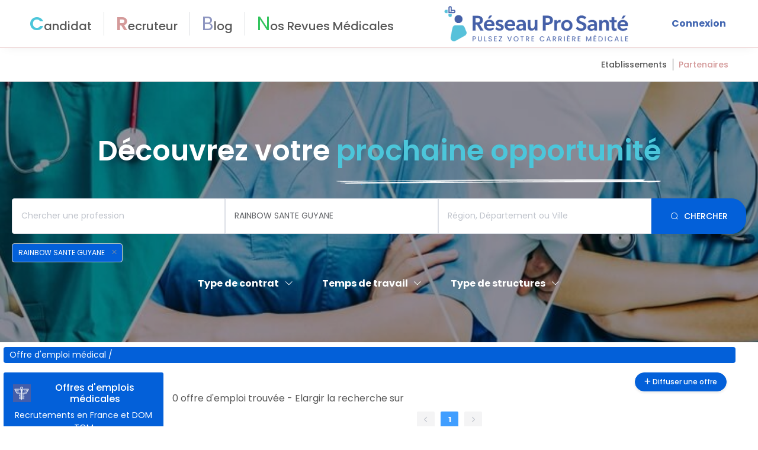

--- FILE ---
content_type: text/html; charset=utf-8
request_url: https://reseauprosante.fr/offres/etablissement/rainbow-sante-guyane/12445
body_size: 154961
content:
<!doctype html>
<html lang="fr" data-n-head-ssr lang="en" data-n-head="%7B%22lang%22:%7B%22ssr%22:%22en%22%7D%7D">
<head >

  <!-- Hotjar Tracking Code for https://reseauprosante.fr/ -->
  <script>!function(t,h,e,j,s,n){t.hj=t.hj||function(){(t.hj.q=t.hj.q||[]).push(arguments)},t._hjSettings={hjid:5323945,hjsv:6},s=h.getElementsByTagName("head")[0],(n=h.createElement("script")).async=1,n.src="https://static.hotjar.com/c/hotjar-"+t._hjSettings.hjid+".js?sv="+t._hjSettings.hjsv,s.appendChild(n)}(window,document)</script>

  <!-- Google Tag Manager -->
  <script>!function(e,t,a,n,g){e[n]=e[n]||[],e[n].push({"gtm.start":(new Date).getTime(),event:"gtm.js"});var m=t.getElementsByTagName(a)[0],r=t.createElement(a);r.async=!0,r.src="https://www.googletagmanager.com/gtm.js?id=GTM-WFDQ4BB6",m.parentNode.insertBefore(r,m)}(window,document,"script","dataLayer")</script>
  <!-- End Google Tag Manager -->
  <meta data-n-head="ssr" charset="utf-8"><meta data-n-head="ssr" name="viewport" content="width=device-width, initial-scale=1.0, maximum-scale=1, user-scalable=1, shrink-to-fit=no"><meta data-n-head="ssr" http-equiv="X-UA-Compatible" content="IE=edge,chrome=1"><meta data-n-head="ssr" data-hid="description" name="description" content="Réseau Pro Santé : le réseau social des professionnels et étudiants de la santé"><meta data-n-head="ssr" data-hid="charset" charset="utf-8"><meta data-n-head="ssr" data-hid="mobile-web-app-capable" name="mobile-web-app-capable" content="yes"><meta data-n-head="ssr" data-hid="og:type" name="og:type" property="og:type" content="website"><meta data-n-head="ssr" name="robots" content="noindex"><title>Réseau Pro Santé : le réseau social des professionnels de la santé</title><link data-n-head="ssr" rel="icon" type="image/x-icon" href="/favicon.ico"><link data-n-head="ssr" data-hid="shortcut-icon" rel="shortcut icon" href="/favicon.ico"><link data-n-head="ssr" rel="manifest" href="/_nuxt/manifest.f9b350a9.json" data-hid="manifest"><link data-n-head="ssr" rel="canonical" href="https://reseauprosante.fr/offres/etablissement/rainbow-sante-guyane/12445"><script data-n-head="ssr" src="//s1.adform.net/banners/scripts/adx.js" defer></script><link rel="preload" href="/_nuxt/ace4fd6.js" as="script"><link rel="preload" href="/_nuxt/01ab040.js" as="script"><link rel="preload" href="/_nuxt/62988b3.js" as="script"><link rel="preload" href="/_nuxt/10b90c8.js" as="script"><link rel="preload" href="/_nuxt/aae7bd2.js" as="script"><link rel="preload" href="/_nuxt/9e2d630.js" as="script"><link rel="preload" href="/_nuxt/0da37aa.js" as="script"><style data-vue-ssr-id="2b7d3ed3:0 1adb391c:0 45fbb22a:0 5e12d760:0 5b86ea9e:0 fd5479ae:0 709683a2:0 2bcb5e67:0 6243f55b:0 4a29563a:0 777e5c69:0 bbeea2dc:0 684f32fa:0 1632859b:0 6e31a8bc:0 31fb2785:0 4a824a5c:0 695510b6:0 1d7be3fb:0 1eb75a57:0 0fe05f3e:0 6c5fdf3a:0 9abab14e:0 00d0235e:0 3576e184:0 0b62f883:0 205a3a57:0 006f604e:0 056fa3a3:0">@font-face{font-display:"auto";font-family:element-icons;font-style:normal;font-weight:400;src:url(/_nuxt/fonts/element-icons.313f7da.woff) format("woff"),url(/_nuxt/fonts/element-icons.4520188.ttf) format("truetype")}[class*=" el-icon-"],[class^=el-icon-]{font-family:element-icons!important;speak:none;display:inline-block;font-feature-settings:normal;font-style:normal;font-variant:normal;font-weight:400;line-height:1;text-transform:none;vertical-align:baseline;-webkit-font-smoothing:antialiased;-moz-osx-font-smoothing:grayscale}.el-icon-ice-cream-round:before{content:"\e6a0"}.el-icon-ice-cream-square:before{content:"\e6a3"}.el-icon-lollipop:before{content:"\e6a4"}.el-icon-potato-strips:before{content:"\e6a5"}.el-icon-milk-tea:before{content:"\e6a6"}.el-icon-ice-drink:before{content:"\e6a7"}.el-icon-ice-tea:before{content:"\e6a9"}.el-icon-coffee:before{content:"\e6aa"}.el-icon-orange:before{content:"\e6ab"}.el-icon-pear:before{content:"\e6ac"}.el-icon-apple:before{content:"\e6ad"}.el-icon-cherry:before{content:"\e6ae"}.el-icon-watermelon:before{content:"\e6af"}.el-icon-grape:before{content:"\e6b0"}.el-icon-refrigerator:before{content:"\e6b1"}.el-icon-goblet-square-full:before{content:"\e6b2"}.el-icon-goblet-square:before{content:"\e6b3"}.el-icon-goblet-full:before{content:"\e6b4"}.el-icon-goblet:before{content:"\e6b5"}.el-icon-cold-drink:before{content:"\e6b6"}.el-icon-coffee-cup:before{content:"\e6b8"}.el-icon-water-cup:before{content:"\e6b9"}.el-icon-hot-water:before{content:"\e6ba"}.el-icon-ice-cream:before{content:"\e6bb"}.el-icon-dessert:before{content:"\e6bc"}.el-icon-sugar:before{content:"\e6bd"}.el-icon-tableware:before{content:"\e6be"}.el-icon-burger:before{content:"\e6bf"}.el-icon-knife-fork:before{content:"\e6c1"}.el-icon-fork-spoon:before{content:"\e6c2"}.el-icon-chicken:before{content:"\e6c3"}.el-icon-food:before{content:"\e6c4"}.el-icon-dish-1:before{content:"\e6c5"}.el-icon-dish:before{content:"\e6c6"}.el-icon-moon-night:before{content:"\e6ee"}.el-icon-moon:before{content:"\e6f0"}.el-icon-cloudy-and-sunny:before{content:"\e6f1"}.el-icon-partly-cloudy:before{content:"\e6f2"}.el-icon-cloudy:before{content:"\e6f3"}.el-icon-sunny:before{content:"\e6f6"}.el-icon-sunset:before{content:"\e6f7"}.el-icon-sunrise-1:before{content:"\e6f8"}.el-icon-sunrise:before{content:"\e6f9"}.el-icon-heavy-rain:before{content:"\e6fa"}.el-icon-lightning:before{content:"\e6fb"}.el-icon-light-rain:before{content:"\e6fc"}.el-icon-wind-power:before{content:"\e6fd"}.el-icon-baseball:before{content:"\e712"}.el-icon-soccer:before{content:"\e713"}.el-icon-football:before{content:"\e715"}.el-icon-basketball:before{content:"\e716"}.el-icon-ship:before{content:"\e73f"}.el-icon-truck:before{content:"\e740"}.el-icon-bicycle:before{content:"\e741"}.el-icon-mobile-phone:before{content:"\e6d3"}.el-icon-service:before{content:"\e6d4"}.el-icon-key:before{content:"\e6e2"}.el-icon-unlock:before{content:"\e6e4"}.el-icon-lock:before{content:"\e6e5"}.el-icon-watch:before{content:"\e6fe"}.el-icon-watch-1:before{content:"\e6ff"}.el-icon-timer:before{content:"\e702"}.el-icon-alarm-clock:before{content:"\e703"}.el-icon-map-location:before{content:"\e704"}.el-icon-delete-location:before{content:"\e705"}.el-icon-add-location:before{content:"\e706"}.el-icon-location-information:before{content:"\e707"}.el-icon-location-outline:before{content:"\e708"}.el-icon-location:before{content:"\e79e"}.el-icon-place:before{content:"\e709"}.el-icon-discover:before{content:"\e70a"}.el-icon-first-aid-kit:before{content:"\e70b"}.el-icon-trophy-1:before{content:"\e70c"}.el-icon-trophy:before{content:"\e70d"}.el-icon-medal:before{content:"\e70e"}.el-icon-medal-1:before{content:"\e70f"}.el-icon-stopwatch:before{content:"\e710"}.el-icon-mic:before{content:"\e711"}.el-icon-copy-document:before{content:"\e718"}.el-icon-full-screen:before{content:"\e719"}.el-icon-switch-button:before{content:"\e71b"}.el-icon-aim:before{content:"\e71c"}.el-icon-crop:before{content:"\e71d"}.el-icon-odometer:before{content:"\e71e"}.el-icon-time:before{content:"\e71f"}.el-icon-bangzhu:before{content:"\e724"}.el-icon-close-notification:before{content:"\e726"}.el-icon-microphone:before{content:"\e727"}.el-icon-turn-off-microphone:before{content:"\e728"}.el-icon-position:before{content:"\e729"}.el-icon-postcard:before{content:"\e72a"}.el-icon-message:before{content:"\e72b"}.el-icon-chat-line-square:before{content:"\e72d"}.el-icon-chat-dot-square:before{content:"\e72e"}.el-icon-chat-dot-round:before{content:"\e72f"}.el-icon-chat-square:before{content:"\e730"}.el-icon-chat-line-round:before{content:"\e731"}.el-icon-chat-round:before{content:"\e732"}.el-icon-set-up:before{content:"\e733"}.el-icon-turn-off:before{content:"\e734"}.el-icon-open:before{content:"\e735"}.el-icon-connection:before{content:"\e736"}.el-icon-link:before{content:"\e737"}.el-icon-cpu:before{content:"\e738"}.el-icon-thumb:before{content:"\e739"}.el-icon-female:before{content:"\e73a"}.el-icon-male:before{content:"\e73b"}.el-icon-guide:before{content:"\e73c"}.el-icon-news:before{content:"\e73e"}.el-icon-price-tag:before{content:"\e744"}.el-icon-discount:before{content:"\e745"}.el-icon-wallet:before{content:"\e747"}.el-icon-coin:before{content:"\e748"}.el-icon-money:before{content:"\e749"}.el-icon-bank-card:before{content:"\e74a"}.el-icon-box:before{content:"\e74b"}.el-icon-present:before{content:"\e74c"}.el-icon-sell:before{content:"\e6d5"}.el-icon-sold-out:before{content:"\e6d6"}.el-icon-shopping-bag-2:before{content:"\e74d"}.el-icon-shopping-bag-1:before{content:"\e74e"}.el-icon-shopping-cart-2:before{content:"\e74f"}.el-icon-shopping-cart-1:before{content:"\e750"}.el-icon-shopping-cart-full:before{content:"\e751"}.el-icon-smoking:before{content:"\e752"}.el-icon-no-smoking:before{content:"\e753"}.el-icon-house:before{content:"\e754"}.el-icon-table-lamp:before{content:"\e755"}.el-icon-school:before{content:"\e756"}.el-icon-office-building:before{content:"\e757"}.el-icon-toilet-paper:before{content:"\e758"}.el-icon-notebook-2:before{content:"\e759"}.el-icon-notebook-1:before{content:"\e75a"}.el-icon-files:before{content:"\e75b"}.el-icon-collection:before{content:"\e75c"}.el-icon-receiving:before{content:"\e75d"}.el-icon-suitcase-1:before{content:"\e760"}.el-icon-suitcase:before{content:"\e761"}.el-icon-film:before{content:"\e763"}.el-icon-collection-tag:before{content:"\e765"}.el-icon-data-analysis:before{content:"\e766"}.el-icon-pie-chart:before{content:"\e767"}.el-icon-data-board:before{content:"\e768"}.el-icon-data-line:before{content:"\e76d"}.el-icon-reading:before{content:"\e769"}.el-icon-magic-stick:before{content:"\e76a"}.el-icon-coordinate:before{content:"\e76b"}.el-icon-mouse:before{content:"\e76c"}.el-icon-brush:before{content:"\e76e"}.el-icon-headset:before{content:"\e76f"}.el-icon-umbrella:before{content:"\e770"}.el-icon-scissors:before{content:"\e771"}.el-icon-mobile:before{content:"\e773"}.el-icon-attract:before{content:"\e774"}.el-icon-monitor:before{content:"\e775"}.el-icon-search:before{content:"\e778"}.el-icon-takeaway-box:before{content:"\e77a"}.el-icon-paperclip:before{content:"\e77d"}.el-icon-printer:before{content:"\e77e"}.el-icon-document-add:before{content:"\e782"}.el-icon-document:before{content:"\e785"}.el-icon-document-checked:before{content:"\e786"}.el-icon-document-copy:before{content:"\e787"}.el-icon-document-delete:before{content:"\e788"}.el-icon-document-remove:before{content:"\e789"}.el-icon-tickets:before{content:"\e78b"}.el-icon-folder-checked:before{content:"\e77f"}.el-icon-folder-delete:before{content:"\e780"}.el-icon-folder-remove:before{content:"\e781"}.el-icon-folder-add:before{content:"\e783"}.el-icon-folder-opened:before{content:"\e784"}.el-icon-folder:before{content:"\e78a"}.el-icon-edit-outline:before{content:"\e764"}.el-icon-edit:before{content:"\e78c"}.el-icon-date:before{content:"\e78e"}.el-icon-c-scale-to-original:before{content:"\e7c6"}.el-icon-view:before{content:"\e6ce"}.el-icon-loading:before{content:"\e6cf"}.el-icon-rank:before{content:"\e6d1"}.el-icon-sort-down:before{content:"\e7c4"}.el-icon-sort-up:before{content:"\e7c5"}.el-icon-sort:before{content:"\e6d2"}.el-icon-finished:before{content:"\e6cd"}.el-icon-refresh-left:before{content:"\e6c7"}.el-icon-refresh-right:before{content:"\e6c8"}.el-icon-refresh:before{content:"\e6d0"}.el-icon-video-play:before{content:"\e7c0"}.el-icon-video-pause:before{content:"\e7c1"}.el-icon-d-arrow-right:before{content:"\e6dc"}.el-icon-d-arrow-left:before{content:"\e6dd"}.el-icon-arrow-up:before{content:"\e6e1"}.el-icon-arrow-down:before{content:"\e6df"}.el-icon-arrow-right:before{content:"\e6e0"}.el-icon-arrow-left:before{content:"\e6de"}.el-icon-top-right:before{content:"\e6e7"}.el-icon-top-left:before{content:"\e6e8"}.el-icon-top:before{content:"\e6e6"}.el-icon-bottom:before{content:"\e6eb"}.el-icon-right:before{content:"\e6e9"}.el-icon-back:before{content:"\e6ea"}.el-icon-bottom-right:before{content:"\e6ec"}.el-icon-bottom-left:before{content:"\e6ed"}.el-icon-caret-top:before{content:"\e78f"}.el-icon-caret-bottom:before{content:"\e790"}.el-icon-caret-right:before{content:"\e791"}.el-icon-caret-left:before{content:"\e792"}.el-icon-d-caret:before{content:"\e79a"}.el-icon-share:before{content:"\e793"}.el-icon-menu:before{content:"\e798"}.el-icon-s-grid:before{content:"\e7a6"}.el-icon-s-check:before{content:"\e7a7"}.el-icon-s-data:before{content:"\e7a8"}.el-icon-s-opportunity:before{content:"\e7aa"}.el-icon-s-custom:before{content:"\e7ab"}.el-icon-s-claim:before{content:"\e7ad"}.el-icon-s-finance:before{content:"\e7ae"}.el-icon-s-comment:before{content:"\e7af"}.el-icon-s-flag:before{content:"\e7b0"}.el-icon-s-marketing:before{content:"\e7b1"}.el-icon-s-shop:before{content:"\e7b4"}.el-icon-s-open:before{content:"\e7b5"}.el-icon-s-management:before{content:"\e7b6"}.el-icon-s-ticket:before{content:"\e7b7"}.el-icon-s-release:before{content:"\e7b8"}.el-icon-s-home:before{content:"\e7b9"}.el-icon-s-promotion:before{content:"\e7ba"}.el-icon-s-operation:before{content:"\e7bb"}.el-icon-s-unfold:before{content:"\e7bc"}.el-icon-s-fold:before{content:"\e7a9"}.el-icon-s-platform:before{content:"\e7bd"}.el-icon-s-order:before{content:"\e7be"}.el-icon-s-cooperation:before{content:"\e7bf"}.el-icon-bell:before{content:"\e725"}.el-icon-message-solid:before{content:"\e799"}.el-icon-video-camera:before{content:"\e772"}.el-icon-video-camera-solid:before{content:"\e796"}.el-icon-camera:before{content:"\e779"}.el-icon-camera-solid:before{content:"\e79b"}.el-icon-download:before{content:"\e77c"}.el-icon-upload2:before{content:"\e77b"}.el-icon-upload:before{content:"\e7c3"}.el-icon-picture-outline-round:before{content:"\e75f"}.el-icon-picture-outline:before{content:"\e75e"}.el-icon-picture:before{content:"\e79f"}.el-icon-close:before{content:"\e6db"}.el-icon-check:before{content:"\e6da"}.el-icon-plus:before{content:"\e6d9"}.el-icon-minus:before{content:"\e6d8"}.el-icon-help:before{content:"\e73d"}.el-icon-s-help:before{content:"\e7b3"}.el-icon-circle-close:before{content:"\e78d"}.el-icon-circle-check:before{content:"\e720"}.el-icon-circle-plus-outline:before{content:"\e723"}.el-icon-remove-outline:before{content:"\e722"}.el-icon-zoom-out:before{content:"\e776"}.el-icon-zoom-in:before{content:"\e777"}.el-icon-error:before{content:"\e79d"}.el-icon-success:before{content:"\e79c"}.el-icon-circle-plus:before{content:"\e7a0"}.el-icon-remove:before{content:"\e7a2"}.el-icon-info:before{content:"\e7a1"}.el-icon-question:before{content:"\e7a4"}.el-icon-warning-outline:before{content:"\e6c9"}.el-icon-warning:before{content:"\e7a3"}.el-icon-goods:before{content:"\e7c2"}.el-icon-s-goods:before{content:"\e7b2"}.el-icon-star-off:before{content:"\e717"}.el-icon-star-on:before{content:"\e797"}.el-icon-more-outline:before{content:"\e6cc"}.el-icon-more:before{content:"\e794"}.el-icon-phone-outline:before{content:"\e6cb"}.el-icon-phone:before{content:"\e795"}.el-icon-user:before{content:"\e6e3"}.el-icon-user-solid:before{content:"\e7a5"}.el-icon-setting:before{content:"\e6ca"}.el-icon-s-tools:before{content:"\e7ac"}.el-icon-delete:before{content:"\e6d7"}.el-icon-delete-solid:before{content:"\e7c9"}.el-icon-eleme:before{content:"\e7c7"}.el-icon-platform-eleme:before{content:"\e7ca"}.el-icon-loading{animation:rotating 2s linear infinite}.el-icon--right{margin-left:5px}.el-icon--left{margin-right:5px}@keyframes rotating{0%{transform:rotate(0)}to{transform:rotate(1turn)}}.el-pagination{color:#303133;font-weight:700;padding:2px 5px;white-space:nowrap}.el-pagination:after,.el-pagination:before{content:"";display:table}.el-pagination:after{clear:both}.el-pagination button,.el-pagination span:not([class*=suffix]){box-sizing:border-box;display:inline-block;font-size:13px;height:28px;line-height:28px;min-width:35.5px;vertical-align:top}.el-pagination .el-input__inner{-moz-appearance:textfield;line-height:normal;text-align:center}.el-pagination .el-input__suffix{right:0;transform:scale(.8)}.el-pagination .el-select .el-input{margin:0 5px;width:100px}.el-pagination .el-select .el-input .el-input__inner{border-radius:3px;padding-right:25px}.el-pagination button{background:0 0;border:none;padding:0 6px}.el-pagination button:focus{outline:0}.el-pagination button:hover{color:#409eff}.el-pagination button:disabled{background-color:#fff;color:#c0c4cc;cursor:not-allowed}.el-pagination .btn-next,.el-pagination .btn-prev{background:50% no-repeat #fff;background-size:16px;color:#303133;cursor:pointer;margin:0}.el-pagination .btn-next .el-icon,.el-pagination .btn-prev .el-icon{display:block;font-size:12px;font-weight:700}.el-pagination .btn-prev{padding-right:12px}.el-pagination .btn-next{padding-left:12px}.el-pagination .el-pager li.disabled{color:#c0c4cc;cursor:not-allowed}.el-pager li,.el-pager li.btn-quicknext:hover,.el-pager li.btn-quickprev:hover{cursor:pointer}.el-pagination--small .btn-next,.el-pagination--small .btn-prev,.el-pagination--small .el-pager li,.el-pagination--small .el-pager li.btn-quicknext,.el-pagination--small .el-pager li.btn-quickprev,.el-pagination--small .el-pager li:last-child{border-color:transparent;font-size:12px;height:22px;line-height:22px;min-width:22px}.el-pagination--small .arrow.disabled{visibility:hidden}.el-pagination--small .more:before,.el-pagination--small li.more:before{line-height:24px}.el-pagination--small button,.el-pagination--small span:not([class*=suffix]){height:22px;line-height:22px}.el-pagination--small .el-pagination__editor,.el-pagination--small .el-pagination__editor.el-input .el-input__inner{height:22px}.el-pagination__sizes{color:#606266;font-weight:400;margin:0 10px 0 0}.el-pagination__sizes .el-input .el-input__inner{font-size:13px;padding-left:8px}.el-pagination__sizes .el-input .el-input__inner:hover{border-color:#409eff}.el-pagination__total{color:#606266;font-weight:400;margin-right:10px}.el-pagination__jump{color:#606266;font-weight:400;margin-left:24px}.el-pagination__jump .el-input__inner{padding:0 3px}.el-pagination__rightwrapper{float:right}.el-pagination__editor{border-radius:3px;box-sizing:border-box;height:28px;line-height:18px;margin:0 2px;padding:0 2px;text-align:center}.el-pager,.el-pagination.is-background .btn-next,.el-pagination.is-background .btn-prev{padding:0}.el-dialog,.el-pager li{-webkit-box-sizing:border-box}.el-pagination__editor.el-input{width:50px}.el-pagination__editor.el-input .el-input__inner{height:28px}.el-pagination__editor .el-input__inner::-webkit-inner-spin-button,.el-pagination__editor .el-input__inner::-webkit-outer-spin-button{-webkit-appearance:none;margin:0}.el-pagination.is-background .btn-next,.el-pagination.is-background .btn-prev,.el-pagination.is-background .el-pager li{background-color:#f4f4f5;border-radius:2px;color:#606266;margin:0 5px;min-width:30px}.el-pagination.is-background .btn-next.disabled,.el-pagination.is-background .btn-next:disabled,.el-pagination.is-background .btn-prev.disabled,.el-pagination.is-background .btn-prev:disabled,.el-pagination.is-background .el-pager li.disabled{color:#c0c4cc}.el-pagination.is-background .el-pager li:not(.disabled):hover{color:#409eff}.el-pagination.is-background .el-pager li:not(.disabled).active{background-color:#409eff;color:#fff}.el-pagination.is-background.el-pagination--small .btn-next,.el-pagination.is-background.el-pagination--small .btn-prev,.el-pagination.is-background.el-pagination--small .el-pager li{margin:0 3px;min-width:22px}.el-pager,.el-pager li{display:inline-block;margin:0;vertical-align:top}.el-pager{font-size:0;list-style:none;-webkit-user-select:none;-moz-user-select:none;user-select:none}.el-pager .more:before{line-height:30px}.el-pager li{background:#fff;box-sizing:border-box;font-size:13px;height:28px;line-height:28px;min-width:35.5px;padding:0 4px;text-align:center}.el-pager li.btn-quicknext,.el-pager li.btn-quickprev{color:#303133;line-height:28px}.el-pager li.btn-quicknext.disabled,.el-pager li.btn-quickprev.disabled{color:#c0c4cc}.el-pager li.active+li{border-left:0}.el-pager li:hover{color:#409eff}.el-pager li.active{color:#409eff;cursor:default}.el-dialog{background:#fff;border-radius:2px;box-shadow:0 1px 3px rgba(0,0,0,.3);box-sizing:border-box;margin:0 auto 50px;position:relative;width:50%}.el-dialog.is-fullscreen{height:100%;margin-bottom:0;margin-top:0;overflow:auto;width:100%}.el-dialog__wrapper{bottom:0;left:0;margin:0;overflow:auto;position:fixed;right:0;top:0}.el-dialog__header{padding:20px 20px 10px}.el-dialog__headerbtn{background:0 0;border:none;cursor:pointer;font-size:16px;outline:0;padding:0;position:absolute;right:20px;top:20px}.el-dialog__headerbtn .el-dialog__close{color:#909399}.el-dialog__headerbtn:focus .el-dialog__close,.el-dialog__headerbtn:hover .el-dialog__close{color:#409eff}.el-dialog__title{color:#303133;font-size:18px;line-height:24px}.el-dialog__body{color:#606266;font-size:14px;padding:30px 20px;word-break:break-all}.el-dialog__footer{box-sizing:border-box;padding:10px 20px 20px;text-align:right}.el-dialog--center{text-align:center}.el-dialog--center .el-dialog__body{padding:25px 25px 30px;text-align:left;text-align:initial}.el-dialog--center .el-dialog__footer{text-align:inherit}.dialog-fade-enter-active{animation:dialog-fade-in .3s}.dialog-fade-leave-active{animation:dialog-fade-out .3s}@keyframes dialog-fade-in{0%{opacity:0;transform:translate3d(0,-20px,0)}to{opacity:1;transform:translateZ(0)}}@keyframes dialog-fade-out{0%{opacity:1;transform:translateZ(0)}to{opacity:0;transform:translate3d(0,-20px,0)}}.el-autocomplete{display:inline-block;position:relative}.el-autocomplete-suggestion{background-color:#fff;border:1px solid #e4e7ed;border-radius:4px;box-shadow:0 2px 12px 0 rgba(0,0,0,.1);box-sizing:border-box;margin:5px 0}.el-autocomplete-suggestion__wrap{box-sizing:border-box;max-height:280px;padding:10px 0}.el-autocomplete-suggestion__list{margin:0;padding:0}.el-autocomplete-suggestion li{color:#606266;cursor:pointer;font-size:14px;line-height:34px;list-style:none;margin:0;overflow:hidden;padding:0 20px;text-overflow:ellipsis;white-space:nowrap}.el-autocomplete-suggestion li.highlighted,.el-autocomplete-suggestion li:hover{background-color:#f5f7fa}.el-autocomplete-suggestion li.divider{border-top:1px solid #000;margin-top:6px}.el-autocomplete-suggestion li.divider:last-child{margin-bottom:-6px}.el-autocomplete-suggestion.is-loading li{color:#999;font-size:20px;height:100px;line-height:100px;text-align:center}.el-autocomplete-suggestion.is-loading li:after{content:"";display:inline-block;height:100%;vertical-align:middle}.el-autocomplete-suggestion.is-loading li:hover{background-color:#fff}.el-autocomplete-suggestion.is-loading .el-icon-loading{vertical-align:middle}.el-dropdown{color:#606266;display:inline-block;font-size:14px;position:relative}.el-dropdown .el-button-group{display:block}.el-dropdown .el-button-group .el-button{float:none}.el-dropdown .el-dropdown__caret-button{border-left:none;padding-left:5px;padding-right:5px;position:relative}.el-dropdown .el-dropdown__caret-button:before{background:hsla(0,0%,100%,.5);bottom:5px;content:"";display:block;left:0;position:absolute;top:5px;width:1px}.el-dropdown .el-dropdown__caret-button.el-button--default:before{background:rgba(220,223,230,.5)}.el-dropdown .el-dropdown__caret-button:hover:not(.is-disabled):before{bottom:0;top:0}.el-dropdown .el-dropdown__caret-button .el-dropdown__icon{padding-left:0}.el-dropdown__icon{font-size:12px;margin:0 3px}.el-dropdown .el-dropdown-selfdefine:focus:active,.el-dropdown .el-dropdown-selfdefine:focus:not(.focusing){outline-width:0}.el-dropdown [disabled]{color:#bbb;cursor:not-allowed}.el-dropdown-menu{background-color:#fff;border:1px solid #ebeef5;border-radius:4px;box-shadow:0 2px 12px 0 rgba(0,0,0,.1);left:0;margin:5px 0;padding:10px 0;position:absolute;top:0;z-index:10}.el-dropdown-menu__item,.el-menu-item{cursor:pointer;font-size:14px;padding:0 20px}.el-dropdown-menu__item{color:#606266;line-height:36px;list-style:none;margin:0;outline:0}.el-dropdown-menu__item:focus,.el-dropdown-menu__item:not(.is-disabled):hover{background-color:#ecf5ff;color:#66b1ff}.el-dropdown-menu__item i{margin-right:5px}.el-dropdown-menu__item--divided{border-top:1px solid #ebeef5;margin-top:6px;position:relative}.el-dropdown-menu__item--divided:before{background-color:#fff;content:"";display:block;height:6px;margin:0 -20px}.el-dropdown-menu__item.is-disabled{color:#bbb;cursor:default;pointer-events:none}.el-dropdown-menu--medium{padding:6px 0}.el-dropdown-menu--medium .el-dropdown-menu__item{font-size:14px;line-height:30px;padding:0 17px}.el-dropdown-menu--medium .el-dropdown-menu__item.el-dropdown-menu__item--divided{margin-top:6px}.el-dropdown-menu--medium .el-dropdown-menu__item.el-dropdown-menu__item--divided:before{height:6px;margin:0 -17px}.el-dropdown-menu--small{padding:6px 0}.el-dropdown-menu--small .el-dropdown-menu__item{font-size:13px;line-height:27px;padding:0 15px}.el-dropdown-menu--small .el-dropdown-menu__item.el-dropdown-menu__item--divided{margin-top:4px}.el-dropdown-menu--small .el-dropdown-menu__item.el-dropdown-menu__item--divided:before{height:4px;margin:0 -15px}.el-dropdown-menu--mini{padding:3px 0}.el-dropdown-menu--mini .el-dropdown-menu__item{font-size:12px;line-height:24px;padding:0 10px}.el-dropdown-menu--mini .el-dropdown-menu__item.el-dropdown-menu__item--divided{margin-top:3px}.el-dropdown-menu--mini .el-dropdown-menu__item.el-dropdown-menu__item--divided:before{height:3px;margin:0 -10px}.el-menu{border-right:1px solid #e6e6e6;list-style:none;margin:0;padding-left:0;position:relative}.el-menu,.el-menu--horizontal>.el-menu-item:not(.is-disabled):focus,.el-menu--horizontal>.el-menu-item:not(.is-disabled):hover,.el-menu--horizontal>.el-submenu .el-submenu__title:hover{background-color:#fff}.el-menu:after,.el-menu:before{content:"";display:table}.el-breadcrumb__item:last-child .el-breadcrumb__separator,.el-menu--collapse>.el-menu-item .el-submenu__icon-arrow,.el-menu--collapse>.el-submenu>.el-submenu__title .el-submenu__icon-arrow{display:none}.el-menu:after{clear:both}.el-menu.el-menu--horizontal{border-bottom:1px solid #e6e6e6}.el-menu--horizontal{border-right:none}.el-menu--horizontal>.el-menu-item{border-bottom:2px solid transparent;color:#909399;float:left;height:60px;line-height:60px;margin:0}.el-menu--horizontal>.el-menu-item a,.el-menu--horizontal>.el-menu-item a:hover{color:inherit}.el-menu--horizontal>.el-submenu{float:left}.el-menu--horizontal>.el-submenu:focus,.el-menu--horizontal>.el-submenu:hover{outline:0}.el-menu--horizontal>.el-submenu:focus .el-submenu__title,.el-menu--horizontal>.el-submenu:hover .el-submenu__title{color:#303133}.el-menu--horizontal>.el-submenu.is-active .el-submenu__title{border-bottom:2px solid #409eff;color:#303133}.el-menu--horizontal>.el-submenu .el-submenu__title{border-bottom:2px solid transparent;color:#909399;height:60px;line-height:60px}.el-menu--horizontal>.el-submenu .el-submenu__icon-arrow{margin-left:8px;margin-top:-3px;position:static;vertical-align:middle}.el-menu--collapse .el-submenu,.el-menu-item{position:relative}.el-menu--horizontal .el-menu .el-menu-item,.el-menu--horizontal .el-menu .el-submenu__title{background-color:#fff;color:#909399;float:none;height:36px;line-height:36px;padding:0 10px}.el-menu--horizontal .el-menu .el-menu-item.is-active,.el-menu--horizontal .el-menu .el-submenu.is-active>.el-submenu__title{color:#303133}.el-menu--horizontal .el-menu-item:not(.is-disabled):focus,.el-menu--horizontal .el-menu-item:not(.is-disabled):hover{color:#303133;outline:0}.el-menu--horizontal>.el-menu-item.is-active{border-bottom:2px solid #409eff;color:#303133}.el-menu--collapse{width:64px}.el-menu--collapse>.el-menu-item [class^=el-icon-],.el-menu--collapse>.el-submenu>.el-submenu__title [class^=el-icon-]{margin:0;text-align:center;vertical-align:middle;width:24px}.el-menu--collapse>.el-menu-item span,.el-menu--collapse>.el-submenu>.el-submenu__title span{display:inline-block;height:0;overflow:hidden;visibility:hidden;width:0}.el-menu-item,.el-submenu__title{height:56px;line-height:56px;list-style:none}.el-menu--collapse>.el-menu-item.is-active i{color:inherit}.el-menu--collapse .el-menu .el-submenu{min-width:200px}.el-menu--collapse .el-submenu .el-menu{border:1px solid #e4e7ed;border-radius:2px;box-shadow:0 2px 12px 0 rgba(0,0,0,.1);left:100%;margin-left:5px;position:absolute;top:0;z-index:10}.el-menu--collapse .el-submenu.is-opened>.el-submenu__title .el-submenu__icon-arrow{transform:none}.el-menu--popup{border:none;border-radius:2px;box-shadow:0 2px 12px 0 rgba(0,0,0,.1);min-width:200px;padding:5px 0;z-index:100}.el-menu--popup-bottom-start{margin-top:5px}.el-menu--popup-right-start{margin-left:5px;margin-right:5px}.el-menu-item{box-sizing:border-box;color:#303133;transition:border-color .3s,background-color .3s,color .3s;white-space:nowrap}.el-radio-button__inner,.el-submenu__title{-webkit-box-sizing:border-box;position:relative;white-space:nowrap}.el-menu-item *{vertical-align:middle}.el-menu-item i{color:#909399}.el-menu-item:focus,.el-menu-item:hover{background-color:#ecf5ff;outline:0}.el-menu-item.is-disabled{background:0 0!important;cursor:not-allowed;opacity:.25}.el-menu-item [class^=el-icon-]{font-size:18px;margin-right:5px;text-align:center;vertical-align:middle;width:24px}.el-menu-item.is-active{color:#409eff}.el-menu-item.is-active i{color:inherit}.el-submenu{list-style:none;margin:0;padding-left:0}.el-submenu__title{box-sizing:border-box;color:#303133;cursor:pointer;font-size:14px;padding:0 20px;transition:border-color .3s,background-color .3s,color .3s}.el-submenu__title *{vertical-align:middle}.el-submenu__title i{color:#909399}.el-submenu__title:focus,.el-submenu__title:hover{background-color:#ecf5ff;outline:0}.el-submenu__title.is-disabled{background:0 0!important;cursor:not-allowed;opacity:.25}.el-submenu__title:hover{background-color:#ecf5ff}.el-submenu .el-menu{border:none}.el-submenu .el-menu-item{height:50px;line-height:50px;min-width:200px;padding:0 45px}.el-submenu__icon-arrow{font-size:12px;margin-top:-7px;position:absolute;right:20px;top:50%;transition:transform .3s}.el-submenu.is-active .el-submenu__title{border-bottom-color:#409eff}.el-submenu.is-opened>.el-submenu__title .el-submenu__icon-arrow{transform:rotate(180deg)}.el-submenu.is-disabled .el-menu-item,.el-submenu.is-disabled .el-submenu__title{background:0 0!important;cursor:not-allowed;opacity:.25}.el-submenu [class^=el-icon-]{font-size:18px;margin-right:5px;text-align:center;vertical-align:middle;width:24px}.el-menu-item-group>ul{padding:0}.el-menu-item-group__title{color:#909399;font-size:12px;line-height:normal;padding:7px 0 7px 20px}.el-radio-button__inner,.el-radio-group{display:inline-block;line-height:1;vertical-align:middle}.horizontal-collapse-transition .el-submenu__title .el-submenu__icon-arrow{opacity:0;transition:.2s}.el-radio-group{font-size:0}.el-radio-button{display:inline-block;outline:0;position:relative}.el-radio-button__inner{-webkit-appearance:none;background:#fff;border:1px solid #dcdfe6;border-left:0;border-radius:0;box-sizing:border-box;color:#606266;cursor:pointer;font-size:14px;font-weight:500;margin:0;outline:0;padding:12px 20px;text-align:center;transition:all .3s cubic-bezier(.645,.045,.355,1)}.el-radio-button__inner.is-round{padding:12px 20px}.el-radio-button__inner:hover{color:#409eff}.el-radio-button__inner [class*=el-icon-]{line-height:.9}.el-radio-button__inner [class*=el-icon-]+span{margin-left:5px}.el-radio-button:first-child .el-radio-button__inner{border-left:1px solid #dcdfe6;border-radius:4px 0 0 4px;box-shadow:none!important}.el-radio-button__orig-radio{opacity:0;outline:0;position:absolute;z-index:-1}.el-radio-button__orig-radio:checked+.el-radio-button__inner{background-color:#409eff;border-color:#409eff;box-shadow:-1px 0 0 0 #409eff;color:#fff}.el-radio-button__orig-radio:disabled+.el-radio-button__inner{background-color:#fff;background-image:none;border-color:#ebeef5;box-shadow:none;color:#c0c4cc;cursor:not-allowed}.el-radio-button__orig-radio:disabled:checked+.el-radio-button__inner{background-color:#f2f6fc}.el-radio-button:last-child .el-radio-button__inner{border-radius:0 4px 4px 0}.el-radio-button:first-child:last-child .el-radio-button__inner{border-radius:4px}.el-radio-button--medium .el-radio-button__inner{border-radius:0;font-size:14px;padding:10px 20px}.el-radio-button--medium .el-radio-button__inner.is-round{padding:10px 20px}.el-radio-button--small .el-radio-button__inner{border-radius:0;font-size:12px;padding:9px 15px}.el-radio-button--small .el-radio-button__inner.is-round{padding:9px 15px}.el-radio-button--mini .el-radio-button__inner{border-radius:0;font-size:12px;padding:7px 15px}.el-radio-button--mini .el-radio-button__inner.is-round{padding:7px 15px}.el-radio-button:focus:not(.is-focus):not(:active):not(.is-disabled){box-shadow:0 0 2px 2px #409eff}.el-picker-panel,.el-popover,.el-select-dropdown,.el-table-filter,.el-time-panel{-webkit-box-shadow:0 2px 12px 0 rgba(0,0,0,.1)}.el-switch{align-items:center;display:inline-flex;font-size:14px;height:20px;line-height:20px;position:relative;vertical-align:middle}.el-switch__core,.el-switch__label{cursor:pointer;display:inline-block}.el-switch.is-disabled .el-switch__core,.el-switch.is-disabled .el-switch__label{cursor:not-allowed}.el-switch__label{color:#303133;font-size:14px;font-weight:500;height:20px;transition:.2s;vertical-align:middle}.el-switch__label.is-active{color:#409eff}.el-switch__label--left{margin-right:10px}.el-switch__label--right{margin-left:10px}.el-switch__label *{display:inline-block;font-size:14px;line-height:1}.el-switch__input{height:0;margin:0;opacity:0;position:absolute;width:0}.el-switch__core{background:#dcdfe6;border:1px solid #dcdfe6;border-radius:10px;box-sizing:border-box;height:20px;margin:0;outline:0;position:relative;transition:border-color .3s,background-color .3s;vertical-align:middle;width:40px}.el-input__prefix,.el-input__suffix{color:#c0c4cc;-webkit-transition:all .3s}.el-switch__core:after{background-color:#fff;border-radius:100%;content:"";height:16px;left:1px;position:absolute;top:1px;transition:all .3s;width:16px}.el-switch.is-checked .el-switch__core{background-color:#409eff;border-color:#409eff}.el-switch.is-checked .el-switch__core:after{left:100%;margin-left:-17px}.el-switch.is-disabled{opacity:.6}.el-switch--wide .el-switch__label.el-switch__label--left span{left:10px}.el-switch--wide .el-switch__label.el-switch__label--right span{right:10px}.el-switch .label-fade-enter,.el-switch .label-fade-leave-active{opacity:0}.el-select-dropdown{background-color:#fff;border:1px solid #e4e7ed;border-radius:4px;box-shadow:0 2px 12px 0 rgba(0,0,0,.1);box-sizing:border-box;margin:5px 0;position:absolute;z-index:1001}.el-select-dropdown.is-multiple .el-select-dropdown__item{padding-right:40px}.el-select-dropdown.is-multiple .el-select-dropdown__item.selected{background-color:#fff;color:#409eff}.el-select-dropdown.is-multiple .el-select-dropdown__item.selected.hover{background-color:#f5f7fa}.el-select-dropdown.is-multiple .el-select-dropdown__item.selected:after{content:"\e6da";font-family:element-icons;font-size:12px;font-weight:700;position:absolute;right:20px;-webkit-font-smoothing:antialiased;-moz-osx-font-smoothing:grayscale}.el-select-dropdown .el-scrollbar.is-empty .el-select-dropdown__list{padding:0}.el-select-dropdown__empty{color:#999;font-size:14px;margin:0;padding:10px 0;text-align:center}.el-select-dropdown__wrap{max-height:274px}.el-select-dropdown__list{box-sizing:border-box;list-style:none;margin:0;padding:6px 0}.el-select-dropdown__item{box-sizing:border-box;color:#606266;cursor:pointer;font-size:14px;height:34px;line-height:34px;overflow:hidden;padding:0 20px;position:relative;text-overflow:ellipsis;white-space:nowrap}.el-select-dropdown__item.is-disabled{color:#c0c4cc;cursor:not-allowed}.el-select-dropdown__item.is-disabled:hover{background-color:#fff}.el-select-dropdown__item.hover,.el-select-dropdown__item:hover{background-color:#f5f7fa}.el-select-dropdown__item.selected{color:#409eff;font-weight:700}.el-select-group{margin:0;padding:0}.el-select-group__wrap{list-style:none;margin:0;padding:0;position:relative}.el-select-group__wrap:not(:last-of-type){padding-bottom:24px}.el-select-group__wrap:not(:last-of-type):after{background:#e4e7ed;bottom:12px;content:"";display:block;height:1px;left:20px;position:absolute;right:20px}.el-select-group__title{color:#909399;font-size:12px;line-height:30px;padding-left:20px}.el-select-group .el-select-dropdown__item{padding-left:20px}.el-select{display:inline-block;position:relative}.el-select .el-select__tags>span{display:contents}.el-select:hover .el-input__inner{border-color:#c0c4cc}.el-select .el-input__inner{cursor:pointer;padding-right:35px}.el-select .el-input__inner:focus{border-color:#409eff}.el-select .el-input .el-select__caret{color:#c0c4cc;cursor:pointer;font-size:14px;transform:rotate(180deg);transition:transform .3s}.el-select .el-input .el-select__caret.is-reverse{transform:rotate(0)}.el-select .el-input .el-select__caret.is-show-close{border-radius:100%;color:#c0c4cc;font-size:14px;text-align:center;transform:rotate(180deg);transition:color .2s cubic-bezier(.645,.045,.355,1)}.el-select .el-input .el-select__caret.is-show-close:hover{color:#909399}.el-select .el-input.is-disabled .el-input__inner{cursor:not-allowed}.el-select .el-input.is-disabled .el-input__inner:hover{border-color:#e4e7ed}.el-range-editor.is-active,.el-range-editor.is-active:hover,.el-select .el-input.is-focus .el-input__inner{border-color:#409eff}.el-select>.el-input{display:block}.el-select__input{-webkit-appearance:none;-moz-appearance:none;appearance:none;background-color:transparent;border:none;color:#666;font-size:14px;height:28px;margin-left:15px;outline:0;padding:0}.el-select__input.is-mini{height:14px}.el-select__close{color:#c0c4cc;cursor:pointer;font-size:14px;line-height:18px;position:absolute;right:25px;top:8px;z-index:1000}.el-select__close:hover{color:#909399}.el-select__tags{align-items:center;display:flex;flex-wrap:wrap;line-height:normal;position:absolute;top:50%;transform:translateY(-50%);white-space:normal;z-index:1}.el-select__tags-text{overflow:hidden;text-overflow:ellipsis}.el-select .el-tag{align-items:center;background-color:#f0f2f5;border-color:transparent;box-sizing:border-box;display:flex;margin:2px 0 2px 6px;max-width:100%}.el-select .el-tag__close.el-icon-close{background-color:#c0c4cc;color:#fff;flex-shrink:0;top:0}.el-select .el-tag__close.el-icon-close:hover{background-color:#909399}.el-table,.el-table__expanded-cell{background-color:#fff}.el-select .el-tag__close.el-icon-close:before{display:block;transform:translateY(.5px)}.el-table{box-sizing:border-box;color:#606266;flex:1;font-size:14px;max-width:100%;overflow:hidden;position:relative;width:100%}.el-table__empty-block{align-items:center;display:flex;justify-content:center;min-height:60px;text-align:center;width:100%}.el-table__empty-text{color:#909399;line-height:60px;width:50%}.el-table__expand-column .cell{padding:0;text-align:center}.el-table__expand-icon{color:#666;cursor:pointer;font-size:12px;height:20px;position:relative;transition:transform .2s ease-in-out}.el-table__expand-icon--expanded{transform:rotate(90deg)}.el-table__expand-icon>.el-icon{left:50%;margin-left:-5px;margin-top:-5px;position:absolute;top:50%}.el-table__expanded-cell[class*=cell]{padding:20px 50px}.el-table__expanded-cell:hover{background-color:transparent!important}.el-table__placeholder{display:inline-block;width:20px}.el-table__append-wrapper{overflow:hidden}.el-table--fit{border-bottom:0;border-right:0}.el-table--fit .el-table__cell.gutter{border-right-width:1px}.el-table--scrollable-x .el-table__body-wrapper{overflow-x:auto}.el-table--scrollable-y .el-table__body-wrapper{overflow-y:auto}.el-table thead{color:#909399;font-weight:500}.el-table thead.is-group th.el-table__cell{background:#f5f7fa}.el-table .el-table__cell{box-sizing:border-box;min-width:0;padding:12px 0;position:relative;text-align:left;text-overflow:ellipsis;vertical-align:middle}.el-table .el-table__cell.is-center{text-align:center}.el-table .el-table__cell.is-right{text-align:right}.el-table .el-table__cell.gutter{border-bottom-width:0;border-right-width:0;padding:0;width:15px}.el-table .el-table__cell.is-hidden>*{visibility:hidden}.el-table--medium .el-table__cell{padding:10px 0}.el-table--small{font-size:12px}.el-table--small .el-table__cell{padding:8px 0}.el-table--mini{font-size:12px}.el-table--mini .el-table__cell{padding:6px 0}.el-table tr{background-color:#fff}.el-table tr input[type=checkbox]{margin:0}.el-table td.el-table__cell,.el-table th.el-table__cell.is-leaf{border-bottom:1px solid #ebeef5}.el-table th.el-table__cell.is-sortable{cursor:pointer}.el-table th.el-table__cell{background-color:#fff;overflow:hidden;-webkit-user-select:none;-moz-user-select:none;user-select:none}.el-table th.el-table__cell>.cell{box-sizing:border-box;display:inline-block;padding-left:10px;padding-right:10px;position:relative;vertical-align:middle;width:100%}.el-table th.el-table__cell>.cell.highlight{color:#409eff}.el-table th.el-table__cell.required>div:before{background:#ff4d51;border-radius:50%;content:"";display:inline-block;height:8px;margin-right:5px;vertical-align:middle;width:8px}.el-table td.el-table__cell div{box-sizing:border-box}.el-date-table td,.el-table .cell,.el-table-filter{-webkit-box-sizing:border-box}.el-table td.el-table__cell.gutter{width:0}.el-table .cell{box-sizing:border-box;line-height:23px;overflow:hidden;padding-left:10px;padding-right:10px;text-overflow:ellipsis;white-space:normal;word-break:break-all}.el-table .cell.el-tooltip{min-width:50px;white-space:nowrap}.el-table--border,.el-table--group{border:1px solid #ebeef5}.el-table--border:after,.el-table--group:after,.el-table:before{background-color:#ebeef5;content:"";position:absolute;z-index:1}.el-table--border:after,.el-table--group:after{height:100%;right:0;top:0;width:1px}.el-table:before{bottom:0;height:1px;left:0;width:100%}.el-table--border{border-bottom:none;border-right:none}.el-table--border.el-loading-parent--relative{border-color:transparent}.el-table--border .el-table__cell,.el-table__body-wrapper .el-table--border.is-scrolling-left~.el-table__fixed{border-right:1px solid #ebeef5}.el-table--border .el-table__cell:first-child .cell{padding-left:10px}.el-table--border th.el-table__cell,.el-table--border th.el-table__cell.gutter:last-of-type,.el-table__fixed-right-patch{border-bottom:1px solid #ebeef5}.el-table--hidden{visibility:hidden}.el-table__fixed,.el-table__fixed-right{box-shadow:0 0 10px rgba(0,0,0,.12);left:0;overflow-x:hidden;overflow-y:hidden;position:absolute;top:0}.el-table__fixed-right:before,.el-table__fixed:before{background-color:#ebeef5;bottom:0;content:"";height:1px;left:0;position:absolute;width:100%;z-index:4}.el-table__fixed-right-patch{background-color:#fff;position:absolute;right:0;top:-1px}.el-table__fixed-right{left:auto;right:0;top:0}.el-table__fixed-right .el-table__fixed-body-wrapper,.el-table__fixed-right .el-table__fixed-footer-wrapper,.el-table__fixed-right .el-table__fixed-header-wrapper{left:auto;right:0}.el-table__fixed-header-wrapper{left:0;position:absolute;top:0;z-index:3}.el-table__fixed-footer-wrapper{bottom:0;left:0;position:absolute;z-index:3}.el-table__fixed-footer-wrapper tbody td.el-table__cell{background-color:#f5f7fa;border-top:1px solid #ebeef5;color:#606266}.el-table__fixed-body-wrapper{left:0;overflow:hidden;position:absolute;top:37px;z-index:3}.el-table__body-wrapper,.el-table__footer-wrapper,.el-table__header-wrapper{width:100%}.el-table__footer-wrapper{margin-top:-1px}.el-table__footer-wrapper td.el-table__cell{border-top:1px solid #ebeef5}.el-table__body,.el-table__footer,.el-table__header{border-collapse:separate;table-layout:fixed}.el-table__footer-wrapper,.el-table__header-wrapper{overflow:hidden}.el-table__footer-wrapper tbody td.el-table__cell,.el-table__header-wrapper tbody td.el-table__cell{background-color:#f5f7fa;color:#606266}.el-table__body-wrapper{overflow:hidden;position:relative}.el-table__body-wrapper.is-scrolling-left~.el-table__fixed,.el-table__body-wrapper.is-scrolling-none~.el-table__fixed,.el-table__body-wrapper.is-scrolling-none~.el-table__fixed-right,.el-table__body-wrapper.is-scrolling-right~.el-table__fixed-right{box-shadow:none}.el-table__body-wrapper .el-table--border.is-scrolling-right~.el-table__fixed-right{border-left:1px solid #ebeef5}.el-table .caret-wrapper{align-items:center;cursor:pointer;display:inline-flex;flex-direction:column;height:34px;overflow:visible;overflow:initial;position:relative;vertical-align:middle;width:24px}.el-table .sort-caret{border:5px solid transparent;height:0;left:7px;position:absolute;width:0}.el-table .sort-caret.ascending{border-bottom-color:#c0c4cc;top:5px}.el-table .sort-caret.descending{border-top-color:#c0c4cc;bottom:7px}.el-table .ascending .sort-caret.ascending{border-bottom-color:#409eff}.el-table .descending .sort-caret.descending{border-top-color:#409eff}.el-table .hidden-columns{position:absolute;visibility:hidden;z-index:-1}.el-table--striped .el-table__body tr.el-table__row--striped td.el-table__cell{background:#fafafa}.el-table--striped .el-table__body tr.el-table__row--striped.current-row td.el-table__cell,.el-table--striped .el-table__body tr.el-table__row--striped.selection-row td.el-table__cell{background-color:#ecf5ff}.el-table__body tr.hover-row.current-row>td.el-table__cell,.el-table__body tr.hover-row.el-table__row--striped.current-row>td.el-table__cell,.el-table__body tr.hover-row.el-table__row--striped.selection-row>td.el-table__cell,.el-table__body tr.hover-row.el-table__row--striped>td.el-table__cell,.el-table__body tr.hover-row.selection-row>td.el-table__cell,.el-table__body tr.hover-row>td.el-table__cell{background-color:#f5f7fa}.el-table__body tr.current-row>td.el-table__cell,.el-table__body tr.selection-row>td.el-table__cell{background-color:#ecf5ff}.el-table__column-resize-proxy{border-left:1px solid #ebeef5;bottom:0;left:200px;position:absolute;top:0;width:0;z-index:10}.el-table__column-filter-trigger{cursor:pointer;display:inline-block;line-height:34px}.el-table__column-filter-trigger i{color:#909399;font-size:12px;transform:scale(.75)}.el-table--enable-row-transition .el-table__body td.el-table__cell{transition:background-color .25s ease}.el-table--enable-row-hover .el-table__body tr:hover>td.el-table__cell{background-color:#f5f7fa}.el-table--fluid-height .el-table__fixed,.el-table--fluid-height .el-table__fixed-right{bottom:0;overflow:hidden}.el-table [class*=el-table__row--level] .el-table__expand-icon{display:inline-block;height:20px;line-height:20px;margin-right:3px;text-align:center;width:20px}.el-table-column--selection .cell{padding-left:14px;padding-right:14px}.el-table-filter{background-color:#fff;border:1px solid #ebeef5;border-radius:2px;box-shadow:0 2px 12px 0 rgba(0,0,0,.1);box-sizing:border-box;margin:2px 0}.el-table-filter__list{list-style:none;margin:0;min-width:100px;padding:5px 0}.el-table-filter__list-item{cursor:pointer;font-size:14px;line-height:36px;padding:0 10px}.el-table-filter__list-item:hover{background-color:#ecf5ff;color:#66b1ff}.el-table-filter__list-item.is-active{background-color:#409eff;color:#fff}.el-table-filter__content{min-width:100px}.el-table-filter__bottom{border-top:1px solid #ebeef5;padding:8px}.el-table-filter__bottom button{background:0 0;border:none;color:#606266;cursor:pointer;font-size:13px;padding:0 3px}.el-date-table td.in-range div,.el-date-table td.in-range div:hover,.el-date-table.is-week-mode .el-date-table__row.current div,.el-date-table.is-week-mode .el-date-table__row:hover div{background-color:#f2f6fc}.el-table-filter__bottom button:hover{color:#409eff}.el-table-filter__bottom button:focus{outline:0}.el-table-filter__bottom button.is-disabled{color:#c0c4cc;cursor:not-allowed}.el-table-filter__wrap{max-height:280px}.el-table-filter__checkbox-group{padding:10px}.el-table-filter__checkbox-group label.el-checkbox{display:block;margin-bottom:8px;margin-left:5px;margin-right:5px}.el-table-filter__checkbox-group .el-checkbox:last-child{margin-bottom:0}.el-date-table{font-size:12px;-webkit-user-select:none;-moz-user-select:none;user-select:none}.el-date-table.is-week-mode .el-date-table__row:hover td.available:hover{color:#606266}.el-date-table.is-week-mode .el-date-table__row:hover td:first-child div{border-bottom-left-radius:15px;border-top-left-radius:15px;margin-left:5px}.el-date-table.is-week-mode .el-date-table__row:hover td:last-child div{border-bottom-right-radius:15px;border-top-right-radius:15px;margin-right:5px}.el-date-table td{box-sizing:border-box;cursor:pointer;height:30px;padding:4px 0;position:relative;text-align:center;width:32px}.el-date-table td div{box-sizing:border-box;height:30px;padding:3px 0}.el-date-table td span{border-radius:50%;display:block;height:24px;left:50%;line-height:24px;margin:0 auto;position:absolute;transform:translateX(-50%);width:24px}.el-date-table td.next-month,.el-date-table td.prev-month{color:#c0c4cc}.el-date-table td.today{position:relative}.el-date-table td.today span{color:#409eff;font-weight:700}.el-date-table td.today.end-date span,.el-date-table td.today.start-date span{color:#fff}.el-date-table td.available:hover{color:#409eff}.el-date-table td.current:not(.disabled) span{background-color:#409eff;color:#fff}.el-date-table td.end-date div,.el-date-table td.start-date div{color:#fff}.el-date-table td.end-date span,.el-date-table td.start-date span{background-color:#409eff}.el-date-table td.start-date div{border-bottom-left-radius:15px;border-top-left-radius:15px;margin-left:5px}.el-date-table td.end-date div{border-bottom-right-radius:15px;border-top-right-radius:15px;margin-right:5px}.el-date-table td.disabled div{background-color:#f5f7fa;color:#c0c4cc;cursor:not-allowed;opacity:1}.el-date-table td.selected div{background-color:#f2f6fc;border-radius:15px;margin-left:5px;margin-right:5px}.el-date-table td.selected div:hover{background-color:#f2f6fc}.el-date-table td.selected span{background-color:#409eff;border-radius:15px;color:#fff}.el-date-table td.week{color:#606266;font-size:80%}.el-month-table,.el-year-table{border-collapse:collapse;font-size:12px}.el-date-table th{border-bottom:1px solid #ebeef5;color:#606266;font-weight:400;padding:5px}.el-month-table{margin:-1px}.el-month-table td{cursor:pointer;padding:8px 0;text-align:center}.el-month-table td div{box-sizing:border-box;height:48px;padding:6px 0}.el-month-table td.today .cell{color:#409eff;font-weight:700}.el-month-table td.today.end-date .cell,.el-month-table td.today.start-date .cell{color:#fff}.el-month-table td.disabled .cell{background-color:#f5f7fa;color:#c0c4cc;cursor:not-allowed}.el-month-table td.disabled .cell:hover{color:#c0c4cc}.el-month-table td .cell{border-radius:18px;color:#606266;display:block;height:36px;line-height:36px;margin:0 auto;width:60px}.el-month-table td .cell:hover{color:#409eff}.el-month-table td.in-range div,.el-month-table td.in-range div:hover{background-color:#f2f6fc}.el-month-table td.end-date div,.el-month-table td.start-date div{color:#fff}.el-month-table td.end-date .cell,.el-month-table td.start-date .cell{background-color:#409eff;color:#fff}.el-month-table td.start-date div{border-bottom-left-radius:24px;border-top-left-radius:24px}.el-month-table td.end-date div{border-bottom-right-radius:24px;border-top-right-radius:24px}.el-month-table td.current:not(.disabled) .cell{color:#409eff}.el-year-table{margin:-1px}.el-year-table .el-icon{color:#303133}.el-year-table td{cursor:pointer;padding:20px 3px;text-align:center}.el-year-table td.today .cell{color:#409eff;font-weight:700}.el-year-table td.disabled .cell{background-color:#f5f7fa;color:#c0c4cc;cursor:not-allowed}.el-year-table td.disabled .cell:hover{color:#c0c4cc}.el-year-table td .cell{color:#606266;display:block;height:32px;line-height:32px;margin:0 auto;width:48px}.el-year-table td .cell:hover,.el-year-table td.current:not(.disabled) .cell{color:#409eff}.el-date-range-picker{width:646px}.el-date-range-picker.has-sidebar{width:756px}.el-date-range-picker table{table-layout:fixed;width:100%}.el-date-range-picker .el-picker-panel__body{min-width:513px}.el-date-range-picker .el-picker-panel__content{margin:0}.el-date-range-picker__header{height:28px;position:relative;text-align:center}.el-date-range-picker__header [class*=arrow-left]{float:left}.el-date-range-picker__header [class*=arrow-right]{float:right}.el-date-range-picker__header div{font-size:16px;font-weight:500;margin-right:50px}.el-date-range-picker__content{box-sizing:border-box;float:left;margin:0;padding:16px;width:50%}.el-date-range-picker__content.is-left{border-right:1px solid #e4e4e4}.el-date-range-picker__content .el-date-range-picker__header div{margin-left:50px;margin-right:50px}.el-date-range-picker__editors-wrap{box-sizing:border-box;display:table-cell}.el-date-range-picker__editors-wrap.is-right{text-align:right}.el-date-range-picker__time-header{border-bottom:1px solid #e4e4e4;box-sizing:border-box;display:table;font-size:12px;padding:8px 5px 5px;position:relative;width:100%}.el-date-range-picker__time-header>.el-icon-arrow-right{color:#303133;display:table-cell;font-size:20px;vertical-align:middle}.el-date-range-picker__time-picker-wrap{display:table-cell;padding:0 5px;position:relative}.el-date-range-picker__time-picker-wrap .el-picker-panel{background:#fff;position:absolute;right:0;top:13px;z-index:1}.el-date-picker{width:322px}.el-date-picker.has-sidebar.has-time{width:434px}.el-date-picker.has-sidebar{width:438px}.el-date-picker.has-time .el-picker-panel__body-wrapper{position:relative}.el-date-picker .el-picker-panel__content{width:292px}.el-date-picker table{table-layout:fixed;width:100%}.el-date-picker__editor-wrap{display:table-cell;padding:0 5px;position:relative}.el-date-picker__time-header{border-bottom:1px solid #e4e4e4;box-sizing:border-box;display:table;font-size:12px;padding:8px 5px 5px;position:relative;width:100%}.el-date-picker__header{margin:12px;text-align:center}.el-date-picker__header--bordered{border-bottom:1px solid #ebeef5;margin-bottom:0;padding-bottom:12px}.el-date-picker__header--bordered+.el-picker-panel__content{margin-top:0}.el-date-picker__header-label{color:#606266;cursor:pointer;font-size:16px;font-weight:500;line-height:22px;padding:0 5px;text-align:center}.el-date-picker__header-label.active,.el-date-picker__header-label:hover{color:#409eff}.el-date-picker__prev-btn{float:left}.el-date-picker__next-btn{float:right}.el-date-picker__time-wrap{padding:10px;text-align:center}.el-date-picker__time-label{cursor:pointer;float:left;line-height:30px;margin-left:10px}.time-select{margin:5px 0;min-width:0}.time-select .el-picker-panel__content{margin:0;max-height:200px}.time-select-item{font-size:14px;line-height:20px;padding:8px 10px}.time-select-item.selected:not(.disabled){color:#409eff;font-weight:700}.time-select-item.disabled{color:#e4e7ed;cursor:not-allowed}.time-select-item:hover{background-color:#f5f7fa;cursor:pointer;font-weight:700}.el-date-editor{display:inline-block;position:relative;text-align:left}.el-date-editor.el-input,.el-date-editor.el-input__inner{width:220px}.el-date-editor--monthrange.el-input,.el-date-editor--monthrange.el-input__inner{width:300px}.el-date-editor--daterange.el-input,.el-date-editor--daterange.el-input__inner,.el-date-editor--timerange.el-input,.el-date-editor--timerange.el-input__inner{width:350px}.el-date-editor--datetimerange.el-input,.el-date-editor--datetimerange.el-input__inner{width:400px}.el-date-editor--dates .el-input__inner{text-overflow:ellipsis;white-space:nowrap}.el-date-editor .el-icon-circle-close{cursor:pointer}.el-date-editor .el-range__icon{color:#c0c4cc;float:left;font-size:14px;line-height:32px;margin-left:-5px}.el-date-editor .el-range-input{-webkit-appearance:none;-moz-appearance:none;appearance:none;border:none;color:#606266;display:inline-block;font-size:14px;height:100%;margin:0;outline:0;padding:0;text-align:center;width:39%}.el-date-editor .el-range-input::-moz-placeholder{color:#c0c4cc}.el-date-editor .el-range-input::placeholder{color:#c0c4cc}.el-date-editor .el-range-separator{color:#303133;display:inline-block;font-size:14px;height:100%;line-height:32px;margin:0;padding:0 5px;text-align:center;width:5%}.el-date-editor .el-range__close-icon{color:#c0c4cc;display:inline-block;float:right;font-size:14px;line-height:32px;width:25px}.el-range-editor.el-input__inner{align-items:center;display:inline-flex;padding:3px 10px}.el-range-editor .el-range-input{line-height:1}.el-range-editor--medium.el-input__inner{height:36px}.el-range-editor--medium .el-range-separator{font-size:14px;line-height:28px}.el-range-editor--medium .el-range-input{font-size:14px}.el-range-editor--medium .el-range__close-icon,.el-range-editor--medium .el-range__icon{line-height:28px}.el-range-editor--small.el-input__inner{height:32px}.el-range-editor--small .el-range-separator{font-size:13px;line-height:24px}.el-range-editor--small .el-range-input{font-size:13px}.el-range-editor--small .el-range__close-icon,.el-range-editor--small .el-range__icon{line-height:24px}.el-range-editor--mini.el-input__inner{height:28px}.el-range-editor--mini .el-range-separator{font-size:12px;line-height:20px}.el-range-editor--mini .el-range-input{font-size:12px}.el-range-editor--mini .el-range__close-icon,.el-range-editor--mini .el-range__icon{line-height:20px}.el-range-editor.is-disabled{background-color:#f5f7fa;border-color:#e4e7ed;color:#c0c4cc;cursor:not-allowed}.el-range-editor.is-disabled:focus,.el-range-editor.is-disabled:hover{border-color:#e4e7ed}.el-range-editor.is-disabled input{background-color:#f5f7fa;color:#c0c4cc;cursor:not-allowed}.el-range-editor.is-disabled input::-moz-placeholder{color:#c0c4cc}.el-range-editor.is-disabled input::placeholder{color:#c0c4cc}.el-range-editor.is-disabled .el-range-separator{color:#c0c4cc}.el-picker-panel{background:#fff;border:1px solid #e4e7ed;border-radius:4px;box-shadow:0 2px 12px 0 rgba(0,0,0,.1);color:#606266;line-height:30px;margin:5px 0}.el-picker-panel__body-wrapper:after,.el-picker-panel__body:after{clear:both;content:"";display:table}.el-picker-panel__content{margin:15px;position:relative}.el-picker-panel__footer{background-color:#fff;border-top:1px solid #e4e4e4;font-size:0;padding:4px;position:relative;text-align:right}.el-picker-panel__shortcut{background-color:transparent;border:0;color:#606266;cursor:pointer;display:block;font-size:14px;line-height:28px;outline:0;padding-left:12px;text-align:left;width:100%}.el-picker-panel__shortcut:hover{color:#409eff}.el-picker-panel__shortcut.active{background-color:#e6f1fe;color:#409eff}.el-picker-panel__btn{background-color:transparent;border:1px solid #dcdcdc;border-radius:2px;color:#333;cursor:pointer;font-size:12px;line-height:24px;outline:0;padding:0 20px}.el-picker-panel__btn[disabled]{color:#ccc;cursor:not-allowed}.el-picker-panel__icon-btn{background:0 0;border:0;color:#303133;cursor:pointer;font-size:12px;margin-top:8px;outline:0}.el-picker-panel__icon-btn:hover{color:#409eff}.el-picker-panel__icon-btn.is-disabled{color:#bbb}.el-picker-panel__icon-btn.is-disabled:hover{cursor:not-allowed}.el-picker-panel__link-btn{vertical-align:middle}.el-picker-panel [slot=sidebar],.el-picker-panel__sidebar{background-color:#fff;border-right:1px solid #e4e4e4;bottom:0;box-sizing:border-box;overflow:auto;padding-top:6px;position:absolute;top:0;width:110px}.el-picker-panel [slot=sidebar]+.el-picker-panel__body,.el-picker-panel__sidebar+.el-picker-panel__body{margin-left:110px}.el-time-spinner.has-seconds .el-time-spinner__wrapper{width:33.3%}.el-time-spinner__wrapper{display:inline-block;max-height:190px;overflow:auto;position:relative;vertical-align:top;width:50%}.el-time-spinner__wrapper .el-scrollbar__wrap:not(.el-scrollbar__wrap--hidden-default){padding-bottom:15px}.el-time-spinner__input.el-input .el-input__inner,.el-time-spinner__list{padding:0;text-align:center}.el-time-spinner__wrapper.is-arrow{box-sizing:border-box;overflow:hidden;text-align:center}.el-time-spinner__wrapper.is-arrow .el-time-spinner__list{transform:translateY(-32px)}.el-time-spinner__wrapper.is-arrow .el-time-spinner__item:hover:not(.disabled):not(.active){background:#fff;cursor:default}.el-time-spinner__arrow{color:#909399;cursor:pointer;font-size:12px;height:30px;left:0;line-height:30px;position:absolute;text-align:center;width:100%;z-index:1}.el-time-spinner__arrow:hover{color:#409eff}.el-time-spinner__arrow.el-icon-arrow-up{top:10px}.el-time-spinner__arrow.el-icon-arrow-down{bottom:10px}.el-time-spinner__input.el-input{width:70%}.el-time-spinner__list{list-style:none;margin:0}.el-time-spinner__list:after,.el-time-spinner__list:before{content:"";display:block;height:80px;width:100%}.el-time-spinner__item{color:#606266;font-size:12px;height:32px;line-height:32px}.el-time-spinner__item:hover:not(.disabled):not(.active){background:#f5f7fa;cursor:pointer}.el-time-spinner__item.active:not(.disabled){color:#303133;font-weight:700}.el-time-spinner__item.disabled{color:#c0c4cc;cursor:not-allowed}.el-time-panel{background-color:#fff;border:1px solid #e4e7ed;border-radius:2px;box-shadow:0 2px 12px 0 rgba(0,0,0,.1);box-sizing:content-box;left:0;margin:5px 0;position:absolute;-webkit-user-select:none;-moz-user-select:none;user-select:none;width:180px;z-index:1000}.el-time-panel__content{font-size:0;overflow:hidden;position:relative}.el-time-panel__content:after,.el-time-panel__content:before{border-bottom:1px solid #e4e7ed;border-top:1px solid #e4e7ed;box-sizing:border-box;content:"";height:32px;left:0;margin-top:-15px;padding-top:6px;position:absolute;right:0;text-align:left;top:50%;z-index:-1}.el-time-panel__content:after{left:50%;margin-left:12%;margin-right:12%}.el-time-panel__content:before{margin-left:12%;margin-right:12%;padding-left:50%}.el-time-panel__content.has-seconds:after{left:66.66667%}.el-time-panel__content.has-seconds:before{padding-left:33.33333%}.el-time-panel__footer{border-top:1px solid #e4e4e4;box-sizing:border-box;height:36px;line-height:25px;padding:4px;text-align:right}.el-time-panel__btn{background-color:transparent;border:none;color:#303133;cursor:pointer;font-size:12px;line-height:28px;margin:0 5px;outline:0;padding:0 5px}.el-time-panel__btn.confirm{color:#409eff;font-weight:800}.el-time-range-picker{overflow:visible;width:354px}.el-time-range-picker__content{padding:10px;position:relative;text-align:center}.el-time-range-picker__cell{box-sizing:border-box;display:inline-block;margin:0;padding:4px 7px 7px;width:50%}.el-time-range-picker__header{font-size:14px;margin-bottom:5px;text-align:center}.el-time-range-picker__body{border:1px solid #e4e7ed;border-radius:2px}.el-popover{background:#fff;border:1px solid #ebeef5;border-radius:4px;box-shadow:0 2px 12px 0 rgba(0,0,0,.1);color:#606266;font-size:14px;line-height:1.4;min-width:150px;padding:12px;position:absolute;text-align:justify;word-break:break-all;z-index:2000}.el-card.is-always-shadow,.el-card.is-hover-shadow:focus,.el-card.is-hover-shadow:hover,.el-cascader__dropdown,.el-color-picker__panel,.el-message-box,.el-notification{-webkit-box-shadow:0 2px 12px 0 rgba(0,0,0,.1)}.el-popover--plain{padding:18px 20px}.el-popover__title{color:#303133;font-size:16px;line-height:1;margin-bottom:12px}.el-popover:focus,.el-popover:focus:active,.el-popover__reference:focus:hover,.el-popover__reference:focus:not(.focusing){outline-width:0}.v-modal-enter{animation:v-modal-in .2s ease}.v-modal-leave{animation:v-modal-out .2s ease forwards}@keyframes v-modal-in{0%{opacity:0}}@keyframes v-modal-out{to{opacity:0}}.v-modal{background:#000;height:100%;left:0;opacity:.5;position:fixed;top:0;width:100%}.el-popup-parent--hidden{overflow:hidden}.el-message-box{backface-visibility:hidden;background-color:#fff;border:1px solid #ebeef5;border-radius:4px;box-shadow:0 2px 12px 0 rgba(0,0,0,.1);display:inline-block;font-size:18px;overflow:hidden;padding-bottom:10px;text-align:left;vertical-align:middle;width:420px}.el-message-box__wrapper{bottom:0;left:0;position:fixed;right:0;text-align:center;top:0}.el-message-box__wrapper:after{content:"";display:inline-block;height:100%;vertical-align:middle;width:0}.el-message-box__header{padding:15px 15px 10px;position:relative}.el-message-box__title{color:#303133;font-size:18px;line-height:1;margin-bottom:0;padding-left:0}.el-message-box__headerbtn{background:0 0;border:none;cursor:pointer;font-size:16px;outline:0;padding:0;position:absolute;right:15px;top:15px}.el-form-item.is-error .el-input__inner,.el-form-item.is-error .el-input__inner:focus,.el-form-item.is-error .el-textarea__inner,.el-form-item.is-error .el-textarea__inner:focus,.el-message-box__input input.invalid,.el-message-box__input input.invalid:focus{border-color:#f56c6c}.el-message-box__headerbtn .el-message-box__close{color:#909399}.el-message-box__headerbtn:focus .el-message-box__close,.el-message-box__headerbtn:hover .el-message-box__close{color:#409eff}.el-message-box__content{color:#606266;font-size:14px;padding:10px 15px}.el-message-box__container{position:relative}.el-message-box__input{padding-top:15px}.el-message-box__status{font-size:24px!important;position:absolute;top:50%;transform:translateY(-50%)}.el-message-box__status:before{padding-left:1px}.el-message-box__status+.el-message-box__message{padding-left:36px;padding-right:12px}.el-message-box__status.el-icon-success{color:#67c23a}.el-message-box__status.el-icon-info{color:#909399}.el-message-box__status.el-icon-warning{color:#e6a23c}.el-message-box__status.el-icon-error{color:#f56c6c}.el-message-box__message{margin:0}.el-message-box__message p{line-height:24px;margin:0}.el-message-box__errormsg{color:#f56c6c;font-size:12px;margin-top:2px;min-height:18px}.el-message-box__btns{padding:5px 15px 0;text-align:right}.el-message-box__btns button:nth-child(2){margin-left:10px}.el-message-box__btns-reverse{flex-direction:row-reverse}.el-message-box--center{padding-bottom:30px}.el-message-box--center .el-message-box__header{padding-top:30px}.el-message-box--center .el-message-box__title{align-items:center;display:flex;justify-content:center;position:relative}.el-message-box--center .el-message-box__status{padding-right:5px;position:relative;text-align:center;top:auto;transform:translateY(-1px)}.el-message-box--center .el-message-box__message{margin-left:0}.el-message-box--center .el-message-box__btns,.el-message-box--center .el-message-box__content{text-align:center}.el-message-box--center .el-message-box__content{padding-left:27px;padding-right:27px}.msgbox-fade-enter-active{animation:msgbox-fade-in .3s}.msgbox-fade-leave-active{animation:msgbox-fade-out .3s}@keyframes msgbox-fade-in{0%{opacity:0;transform:translate3d(0,-20px,0)}to{opacity:1;transform:translateZ(0)}}@keyframes msgbox-fade-out{0%{opacity:1;transform:translateZ(0)}to{opacity:0;transform:translate3d(0,-20px,0)}}.el-breadcrumb{font-size:14px;line-height:1}.el-breadcrumb:after,.el-breadcrumb:before{content:"";display:table}.el-breadcrumb:after{clear:both}.el-breadcrumb__separator{color:#c0c4cc;font-weight:700;margin:0 9px}.el-breadcrumb__separator[class*=icon]{font-weight:400;margin:0 6px}.el-breadcrumb__item{float:left}.el-breadcrumb__inner{color:#606266}.el-breadcrumb__inner a,.el-breadcrumb__inner.is-link{color:#303133;font-weight:700;-webkit-text-decoration:none;text-decoration:none;transition:color .2s cubic-bezier(.645,.045,.355,1)}.el-breadcrumb__inner a:hover,.el-breadcrumb__inner.is-link:hover{color:#409eff;cursor:pointer}.el-breadcrumb__item:last-child .el-breadcrumb__inner,.el-breadcrumb__item:last-child .el-breadcrumb__inner a,.el-breadcrumb__item:last-child .el-breadcrumb__inner a:hover,.el-breadcrumb__item:last-child .el-breadcrumb__inner:hover{color:#606266;cursor:text;font-weight:400}.el-form--label-left .el-form-item__label{text-align:left}.el-form--label-top .el-form-item__label{display:inline-block;float:none;padding:0 0 10px;text-align:left}.el-form--inline .el-form-item{display:inline-block;margin-right:10px;vertical-align:top}.el-form--inline .el-form-item__label{display:inline-block;float:none}.el-form--inline .el-form-item__content{display:inline-block;vertical-align:top}.el-form--inline.el-form--label-top .el-form-item__content{display:block}.el-form-item{margin-bottom:22px}.el-form-item:after,.el-form-item:before{content:"";display:table}.el-form-item:after{clear:both}.el-form-item .el-form-item{margin-bottom:0}.el-form-item--mini.el-form-item,.el-form-item--small.el-form-item{margin-bottom:18px}.el-form-item .el-input__validateIcon{display:none}.el-form-item--medium .el-form-item__content,.el-form-item--medium .el-form-item__label{line-height:36px}.el-form-item--small .el-form-item__content,.el-form-item--small .el-form-item__label{line-height:32px}.el-form-item--small .el-form-item__error{padding-top:2px}.el-form-item--mini .el-form-item__content,.el-form-item--mini .el-form-item__label{line-height:28px}.el-form-item--mini .el-form-item__error{padding-top:1px}.el-form-item__label-wrap{float:left}.el-form-item__label-wrap .el-form-item__label{display:inline-block;float:none}.el-form-item__label{box-sizing:border-box;color:#606266;float:left;font-size:14px;line-height:40px;padding:0 12px 0 0;text-align:right;vertical-align:middle}.el-form-item__content{font-size:14px;line-height:40px;position:relative}.el-form-item__content:after,.el-form-item__content:before{content:"";display:table}.el-form-item__content:after{clear:both}.el-form-item__content .el-input-group{vertical-align:top}.el-form-item__error{color:#f56c6c;font-size:12px;left:0;line-height:1;padding-top:4px;position:absolute;top:100%}.el-form-item__error--inline{display:inline-block;left:auto;margin-left:10px;position:relative;top:auto}.el-form-item.is-required:not(.is-no-asterisk) .el-form-item__label-wrap>.el-form-item__label:before,.el-form-item.is-required:not(.is-no-asterisk)>.el-form-item__label:before{color:#f56c6c;content:"*";margin-right:4px}.el-form-item.is-error .el-input-group__append .el-input__inner,.el-form-item.is-error .el-input-group__prepend .el-input__inner{border-color:transparent}.el-form-item.is-error .el-input__validateIcon{color:#f56c6c}.el-form-item--feedback .el-input__validateIcon{display:inline-block}.el-tabs__header{margin:0 0 15px;padding:0;position:relative}.el-tabs__active-bar{background-color:#409eff;bottom:0;height:2px;left:0;list-style:none;position:absolute;transition:transform .3s cubic-bezier(.645,.045,.355,1);z-index:1}.el-tabs__new-tab{border:1px solid #d3dce6;border-radius:3px;color:#d3dce6;cursor:pointer;float:right;font-size:12px;height:18px;line-height:18px;margin:12px 0 9px 10px;text-align:center;transition:all .15s;width:18px}.el-tabs__new-tab .el-icon-plus{transform:scale(.8)}.el-tabs__new-tab:hover{color:#409eff}.el-tabs__nav-wrap{margin-bottom:-1px;overflow:hidden;position:relative}.el-tabs__nav-wrap:after{background-color:#e4e7ed;bottom:0;content:"";height:2px;left:0;position:absolute;width:100%;z-index:1}.el-tabs__nav-wrap.is-scrollable{box-sizing:border-box;padding:0 20px}.el-tabs__nav-scroll{overflow:hidden}.el-tabs__nav-next,.el-tabs__nav-prev{color:#909399;cursor:pointer;font-size:12px;line-height:44px;position:absolute}.el-tabs__nav-next{right:0}.el-tabs__nav-prev{left:0}.el-tabs__nav{float:left;position:relative;transition:transform .3s;white-space:nowrap;z-index:2}.el-tabs__nav.is-stretch{display:flex;min-width:100%}.el-tabs__nav.is-stretch>*{flex:1;text-align:center}.el-tabs__item{box-sizing:border-box;color:#303133;display:inline-block;font-size:14px;font-weight:500;height:40px;line-height:40px;list-style:none;padding:0 20px;position:relative}.el-tabs__item:focus,.el-tabs__item:focus:active{outline:0}.el-tabs__item:focus.is-active.is-focus:not(:active){border-radius:3px;box-shadow:inset 0 0 2px 2px #409eff}.el-tabs__item .el-icon-close{border-radius:50%;margin-left:5px;text-align:center;transition:all .3s cubic-bezier(.645,.045,.355,1)}.el-tabs__item .el-icon-close:before{display:inline-block;transform:scale(.9)}.el-tabs--card>.el-tabs__header .el-tabs__active-bar,.el-tabs--left.el-tabs--card .el-tabs__active-bar.is-left,.el-tabs--right.el-tabs--card .el-tabs__active-bar.is-right{display:none}.el-tabs__item .el-icon-close:hover{background-color:#c0c4cc;color:#fff}.el-tabs__item.is-active{color:#409eff}.el-tabs__item:hover{color:#409eff;cursor:pointer}.el-tabs__item.is-disabled{color:#c0c4cc;cursor:default}.el-tabs__content{overflow:hidden;position:relative}.el-tabs--card>.el-tabs__header{border-bottom:1px solid #e4e7ed}.el-tabs--card>.el-tabs__header .el-tabs__nav-wrap:after{content:none}.el-tabs--card>.el-tabs__header .el-tabs__nav{border:1px solid #e4e7ed;border-bottom:none;border-radius:4px 4px 0 0;box-sizing:border-box}.el-tabs--card>.el-tabs__header .el-tabs__item .el-icon-close{font-size:12px;height:14px;line-height:15px;overflow:hidden;position:relative;right:-2px;top:-1px;transform-origin:100% 50%;vertical-align:middle;width:0}.el-tabs--card>.el-tabs__header .el-tabs__item{border-bottom:1px solid transparent;border-left:1px solid #e4e7ed;transition:color .3s cubic-bezier(.645,.045,.355,1),padding .3s cubic-bezier(.645,.045,.355,1)}.el-tabs--card>.el-tabs__header .el-tabs__item:first-child{border-left:none}.el-tabs--card>.el-tabs__header .el-tabs__item.is-closable:hover{padding-left:13px;padding-right:13px}.el-tabs--card>.el-tabs__header .el-tabs__item.is-closable:hover .el-icon-close{width:14px}.el-tabs--card>.el-tabs__header .el-tabs__item.is-active{border-bottom-color:#fff}.el-tabs--card>.el-tabs__header .el-tabs__item.is-active.is-closable{padding-left:20px;padding-right:20px}.el-tabs--card>.el-tabs__header .el-tabs__item.is-active.is-closable .el-icon-close{width:14px}.el-tabs--border-card{background:#fff;border:1px solid #dcdfe6;box-shadow:0 2px 4px 0 rgba(0,0,0,.12),0 0 6px 0 rgba(0,0,0,.04)}.el-tabs--border-card>.el-tabs__content{padding:15px}.el-tabs--border-card>.el-tabs__header{background-color:#f5f7fa;border-bottom:1px solid #e4e7ed;margin:0}.el-tabs--border-card>.el-tabs__header .el-tabs__nav-wrap:after{content:none}.el-tabs--border-card>.el-tabs__header .el-tabs__item{border:1px solid transparent;color:#909399;margin-top:-1px;transition:all .3s cubic-bezier(.645,.045,.355,1)}.el-tabs--border-card>.el-tabs__header .el-tabs__item+.el-tabs__item,.el-tabs--border-card>.el-tabs__header .el-tabs__item:first-child{margin-left:-1px}.el-col-offset-0,.el-tabs--border-card>.el-tabs__header .is-scrollable .el-tabs__item:first-child{margin-left:0}.el-tabs--border-card>.el-tabs__header .el-tabs__item.is-active{background-color:#fff;border-left-color:#dcdfe6;border-right-color:#dcdfe6;color:#409eff}.el-tabs--border-card>.el-tabs__header .el-tabs__item:not(.is-disabled):hover{color:#409eff}.el-tabs--border-card>.el-tabs__header .el-tabs__item.is-disabled{color:#c0c4cc}.el-tabs--bottom .el-tabs__item.is-bottom:nth-child(2),.el-tabs--bottom .el-tabs__item.is-top:nth-child(2),.el-tabs--top .el-tabs__item.is-bottom:nth-child(2),.el-tabs--top .el-tabs__item.is-top:nth-child(2){padding-left:0}.el-tabs--bottom .el-tabs__item.is-bottom:last-child,.el-tabs--bottom .el-tabs__item.is-top:last-child,.el-tabs--top .el-tabs__item.is-bottom:last-child,.el-tabs--top .el-tabs__item.is-top:last-child{padding-right:0}.el-cascader-menu:last-child .el-cascader-node,.el-tabs--bottom .el-tabs--left>.el-tabs__header .el-tabs__item:last-child,.el-tabs--bottom .el-tabs--right>.el-tabs__header .el-tabs__item:last-child,.el-tabs--bottom.el-tabs--border-card>.el-tabs__header .el-tabs__item:last-child,.el-tabs--bottom.el-tabs--card>.el-tabs__header .el-tabs__item:last-child,.el-tabs--top .el-tabs--left>.el-tabs__header .el-tabs__item:last-child,.el-tabs--top .el-tabs--right>.el-tabs__header .el-tabs__item:last-child,.el-tabs--top.el-tabs--border-card>.el-tabs__header .el-tabs__item:last-child,.el-tabs--top.el-tabs--card>.el-tabs__header .el-tabs__item:last-child{padding-right:20px}.el-tabs--bottom .el-tabs--left>.el-tabs__header .el-tabs__item:nth-child(2),.el-tabs--bottom .el-tabs--right>.el-tabs__header .el-tabs__item:nth-child(2),.el-tabs--bottom.el-tabs--border-card>.el-tabs__header .el-tabs__item:nth-child(2),.el-tabs--bottom.el-tabs--card>.el-tabs__header .el-tabs__item:nth-child(2),.el-tabs--top .el-tabs--left>.el-tabs__header .el-tabs__item:nth-child(2),.el-tabs--top .el-tabs--right>.el-tabs__header .el-tabs__item:nth-child(2),.el-tabs--top.el-tabs--border-card>.el-tabs__header .el-tabs__item:nth-child(2),.el-tabs--top.el-tabs--card>.el-tabs__header .el-tabs__item:nth-child(2){padding-left:20px}.el-tabs--bottom .el-tabs__header.is-bottom{margin-bottom:0;margin-top:10px}.el-tabs--bottom.el-tabs--border-card .el-tabs__header.is-bottom{border-bottom:0;border-top:1px solid #dcdfe6}.el-tabs--bottom.el-tabs--border-card .el-tabs__nav-wrap.is-bottom{margin-bottom:0;margin-top:-1px}.el-tabs--bottom.el-tabs--border-card .el-tabs__item.is-bottom:not(.is-active){border:1px solid transparent}.el-tabs--bottom.el-tabs--border-card .el-tabs__item.is-bottom{margin:0 -1px -1px}.el-tabs--left,.el-tabs--right{overflow:hidden}.el-tabs--left .el-tabs__header.is-left,.el-tabs--left .el-tabs__header.is-right,.el-tabs--left .el-tabs__nav-scroll,.el-tabs--left .el-tabs__nav-wrap.is-left,.el-tabs--left .el-tabs__nav-wrap.is-right,.el-tabs--right .el-tabs__header.is-left,.el-tabs--right .el-tabs__header.is-right,.el-tabs--right .el-tabs__nav-scroll,.el-tabs--right .el-tabs__nav-wrap.is-left,.el-tabs--right .el-tabs__nav-wrap.is-right{height:100%}.el-tabs--left .el-tabs__active-bar.is-left,.el-tabs--left .el-tabs__active-bar.is-right,.el-tabs--right .el-tabs__active-bar.is-left,.el-tabs--right .el-tabs__active-bar.is-right{bottom:auto;height:auto;top:0;width:2px}.el-tabs--left .el-tabs__nav-wrap.is-left,.el-tabs--left .el-tabs__nav-wrap.is-right,.el-tabs--right .el-tabs__nav-wrap.is-left,.el-tabs--right .el-tabs__nav-wrap.is-right{margin-bottom:0}.el-tabs--left .el-tabs__nav-wrap.is-left>.el-tabs__nav-next,.el-tabs--left .el-tabs__nav-wrap.is-left>.el-tabs__nav-prev,.el-tabs--left .el-tabs__nav-wrap.is-right>.el-tabs__nav-next,.el-tabs--left .el-tabs__nav-wrap.is-right>.el-tabs__nav-prev,.el-tabs--right .el-tabs__nav-wrap.is-left>.el-tabs__nav-next,.el-tabs--right .el-tabs__nav-wrap.is-left>.el-tabs__nav-prev,.el-tabs--right .el-tabs__nav-wrap.is-right>.el-tabs__nav-next,.el-tabs--right .el-tabs__nav-wrap.is-right>.el-tabs__nav-prev{cursor:pointer;height:30px;line-height:30px;text-align:center;width:100%}.el-tabs--left .el-tabs__nav-wrap.is-left>.el-tabs__nav-next i,.el-tabs--left .el-tabs__nav-wrap.is-left>.el-tabs__nav-prev i,.el-tabs--left .el-tabs__nav-wrap.is-right>.el-tabs__nav-next i,.el-tabs--left .el-tabs__nav-wrap.is-right>.el-tabs__nav-prev i,.el-tabs--right .el-tabs__nav-wrap.is-left>.el-tabs__nav-next i,.el-tabs--right .el-tabs__nav-wrap.is-left>.el-tabs__nav-prev i,.el-tabs--right .el-tabs__nav-wrap.is-right>.el-tabs__nav-next i,.el-tabs--right .el-tabs__nav-wrap.is-right>.el-tabs__nav-prev i{transform:rotate(90deg)}.el-tabs--left .el-tabs__nav-wrap.is-left>.el-tabs__nav-prev,.el-tabs--left .el-tabs__nav-wrap.is-right>.el-tabs__nav-prev,.el-tabs--right .el-tabs__nav-wrap.is-left>.el-tabs__nav-prev,.el-tabs--right .el-tabs__nav-wrap.is-right>.el-tabs__nav-prev{left:auto;top:0}.el-tabs--left .el-tabs__nav-wrap.is-left>.el-tabs__nav-next,.el-tabs--left .el-tabs__nav-wrap.is-right>.el-tabs__nav-next,.el-tabs--right .el-tabs__nav-wrap.is-left>.el-tabs__nav-next,.el-tabs--right .el-tabs__nav-wrap.is-right>.el-tabs__nav-next{bottom:0;right:auto}.el-tabs--left .el-tabs__active-bar.is-left,.el-tabs--left .el-tabs__nav-wrap.is-left:after{left:auto;right:0}.el-tabs--left .el-tabs__nav-wrap.is-left.is-scrollable,.el-tabs--left .el-tabs__nav-wrap.is-right.is-scrollable,.el-tabs--right .el-tabs__nav-wrap.is-left.is-scrollable,.el-tabs--right .el-tabs__nav-wrap.is-right.is-scrollable{padding:30px 0}.el-tabs--left .el-tabs__nav-wrap.is-left:after,.el-tabs--left .el-tabs__nav-wrap.is-right:after,.el-tabs--right .el-tabs__nav-wrap.is-left:after,.el-tabs--right .el-tabs__nav-wrap.is-right:after{bottom:auto;height:100%;top:0;width:2px}.el-tabs--left .el-tabs__nav.is-left,.el-tabs--left .el-tabs__nav.is-right,.el-tabs--right .el-tabs__nav.is-left,.el-tabs--right .el-tabs__nav.is-right{float:none}.el-tabs--left .el-tabs__item.is-left,.el-tabs--left .el-tabs__item.is-right,.el-tabs--right .el-tabs__item.is-left,.el-tabs--right .el-tabs__item.is-right{display:block}.el-tabs--left .el-tabs__header.is-left{float:left;margin-bottom:0;margin-right:10px}.el-button-group>.el-button:not(:last-child),.el-tabs--left .el-tabs__nav-wrap.is-left{margin-right:-1px}.el-tabs--left .el-tabs__item.is-left{text-align:right}.el-tabs--left.el-tabs--card .el-tabs__item.is-left{border:1px solid #e4e7ed;border-bottom:none;border-left:none;text-align:left}.el-tabs--left.el-tabs--card .el-tabs__item.is-left:first-child{border-right:1px solid #e4e7ed;border-top:none}.el-tabs--left.el-tabs--card .el-tabs__item.is-left.is-active{border:none;border-right:1px solid #fff;border-top:1px solid #e4e7ed}.el-tabs--left.el-tabs--card .el-tabs__item.is-left.is-active:first-child{border-top:none}.el-tabs--left.el-tabs--card .el-tabs__item.is-left.is-active:last-child{border-bottom:none}.el-tabs--left.el-tabs--card .el-tabs__nav{border-bottom:1px solid #e4e7ed;border-radius:4px 0 0 4px;border-right:none}.el-tabs--left.el-tabs--card .el-tabs__new-tab{float:none}.el-tabs--left.el-tabs--border-card .el-tabs__header.is-left{border-right:1px solid #dfe4ed}.el-tabs--left.el-tabs--border-card .el-tabs__item.is-left{border:1px solid transparent;margin:-1px 0 -1px -1px}.el-tabs--left.el-tabs--border-card .el-tabs__item.is-left.is-active{border-color:#d1dbe5 transparent}.el-tabs--right .el-tabs__header.is-right{float:right;margin-bottom:0;margin-left:10px}.el-tabs--right .el-tabs__nav-wrap.is-right{margin-left:-1px}.el-tabs--right .el-tabs__nav-wrap.is-right:after{left:0;right:auto}.el-tabs--right .el-tabs__active-bar.is-right{left:0}.el-tabs--right.el-tabs--card .el-tabs__item.is-right{border-bottom:none;border-top:1px solid #e4e7ed}.el-tabs--right.el-tabs--card .el-tabs__item.is-right:first-child{border-left:1px solid #e4e7ed;border-top:none}.el-tabs--right.el-tabs--card .el-tabs__item.is-right.is-active{border:none;border-left:1px solid #fff;border-top:1px solid #e4e7ed}.el-tabs--right.el-tabs--card .el-tabs__item.is-right.is-active:first-child{border-top:none}.el-tabs--right.el-tabs--card .el-tabs__item.is-right.is-active:last-child{border-bottom:none}.el-tabs--right.el-tabs--card .el-tabs__nav{border-bottom:1px solid #e4e7ed;border-left:none;border-radius:0 4px 4px 0}.el-tabs--right.el-tabs--border-card .el-tabs__header.is-right{border-left:1px solid #dfe4ed}.el-tabs--right.el-tabs--border-card .el-tabs__item.is-right{border:1px solid transparent;margin:-1px -1px -1px 0}.el-tabs--right.el-tabs--border-card .el-tabs__item.is-right.is-active{border-color:#d1dbe5 transparent}.slideInLeft-transition,.slideInRight-transition{display:inline-block}.slideInRight-enter{animation:slideInRight-enter .3s}.slideInRight-leave{animation:slideInRight-leave .3s;left:0;position:absolute;right:0}.slideInLeft-enter{animation:slideInLeft-enter .3s}.slideInLeft-leave{animation:slideInLeft-leave .3s;left:0;position:absolute;right:0}@keyframes slideInRight-enter{0%{opacity:0;transform:translateX(100%);transform-origin:0 0}to{opacity:1;transform:translateX(0);transform-origin:0 0}}@keyframes slideInRight-leave{0%{opacity:1;transform:translateX(0);transform-origin:0 0}to{opacity:0;transform:translateX(100%);transform-origin:0 0}}@keyframes slideInLeft-enter{0%{opacity:0;transform:translateX(-100%);transform-origin:0 0}to{opacity:1;transform:translateX(0);transform-origin:0 0}}@keyframes slideInLeft-leave{0%{opacity:1;transform:translateX(0);transform-origin:0 0}to{opacity:0;transform:translateX(-100%);transform-origin:0 0}}.el-tree{background:#fff;color:#606266;cursor:default;position:relative}.el-tree__empty-block{height:100%;min-height:60px;position:relative;text-align:center;width:100%}.el-tree__empty-text{color:#909399;font-size:14px;left:50%;position:absolute;top:50%;transform:translate(-50%,-50%)}.el-tree__drop-indicator{background-color:#409eff;height:1px;left:0;position:absolute;right:0}.el-tree-node{outline:0;white-space:nowrap}.el-tree-node:focus>.el-tree-node__content{background-color:#f5f7fa}.el-tree-node.is-drop-inner>.el-tree-node__content .el-tree-node__label{background-color:#409eff;color:#fff}.el-tree-node__content:hover,.el-upload-list__item:hover{background-color:#f5f7fa}.el-tree-node__content{align-items:center;cursor:pointer;display:flex;height:26px}.el-tree-node__content>.el-tree-node__expand-icon{padding:6px}.el-tree-node__content>label.el-checkbox{margin-right:8px}.el-tree.is-dragging .el-tree-node__content{cursor:move}.el-tree.is-dragging .el-tree-node__content *{pointer-events:none}.el-tree.is-dragging.is-drop-not-allow .el-tree-node__content{cursor:not-allowed}.el-tree-node__expand-icon{color:#c0c4cc;cursor:pointer;font-size:12px;transform:rotate(0);transition:transform .3s ease-in-out}.el-tree-node__expand-icon.expanded{transform:rotate(90deg)}.el-tree-node__expand-icon.is-leaf{color:transparent;cursor:default}.el-tree-node__label{font-size:14px}.el-tree-node__loading-icon{color:#c0c4cc;font-size:14px;margin-right:8px}.el-tree-node>.el-tree-node__children{background-color:transparent;overflow:hidden}.el-tree-node.is-expanded>.el-tree-node__children{display:block}.el-tree--highlight-current .el-tree-node.is-current>.el-tree-node__content{background-color:#f0f7ff}.el-alert{align-items:center;background-color:#fff;border-radius:4px;box-sizing:border-box;display:flex;margin:0;opacity:1;overflow:hidden;padding:8px 16px;position:relative;transition:opacity .2s;width:100%}.el-alert.is-light .el-alert__closebtn{color:#c0c4cc}.el-alert.is-dark .el-alert__closebtn,.el-alert.is-dark .el-alert__description{color:#fff}.el-alert.is-center{justify-content:center}.el-alert--success.is-light{background-color:#f0f9eb;color:#67c23a}.el-alert--success.is-light .el-alert__description{color:#67c23a}.el-alert--success.is-dark{background-color:#67c23a;color:#fff}.el-alert--info.is-light{background-color:#f4f4f5;color:#909399}.el-alert--info.is-dark{background-color:#909399;color:#fff}.el-alert--info .el-alert__description{color:#909399}.el-alert--warning.is-light{background-color:#fdf6ec;color:#e6a23c}.el-alert--warning.is-light .el-alert__description{color:#e6a23c}.el-alert--warning.is-dark{background-color:#e6a23c;color:#fff}.el-alert--error.is-light{background-color:#fef0f0;color:#f56c6c}.el-alert--error.is-light .el-alert__description{color:#f56c6c}.el-alert--error.is-dark{background-color:#f56c6c;color:#fff}.el-alert__content{display:table-cell;padding:0 8px}.el-alert__icon{font-size:16px;width:16px}.el-alert__icon.is-big{font-size:28px;width:28px}.el-alert__title{font-size:13px;line-height:18px}.el-alert__title.is-bold{font-weight:700}.el-alert .el-alert__description{font-size:12px;margin:5px 0 0}.el-alert__closebtn{cursor:pointer;font-size:12px;opacity:1;position:absolute;right:15px;top:12px}.el-alert-fade-enter,.el-alert-fade-leave-active,.el-loading-fade-enter,.el-loading-fade-leave-active,.el-notification-fade-leave-active,.el-upload iframe{opacity:0}.el-carousel__arrow--right,.el-notification.right{right:16px}.el-alert__closebtn.is-customed{font-size:13px;font-style:normal;top:9px}.el-notification{background-color:#fff;border:1px solid #ebeef5;border-radius:8px;box-shadow:0 2px 12px 0 rgba(0,0,0,.1);box-sizing:border-box;display:flex;overflow:hidden;padding:14px 26px 14px 13px;position:fixed;transition:opacity .3s,transform .3s,left .3s,right .3s,top .4s,bottom .3s;width:330px}.el-notification.left{left:16px}.el-notification__group{margin-left:13px;margin-right:8px}.el-notification__title{color:#303133;font-size:16px;font-weight:700;margin:0}.el-notification__content{color:#606266;font-size:14px;line-height:21px;margin:6px 0 0;text-align:justify}.el-notification__content p{margin:0}.el-notification__icon{font-size:24px;height:24px;width:24px}.el-notification__closeBtn{color:#909399;cursor:pointer;font-size:16px;position:absolute;right:15px;top:18px}.el-notification__closeBtn:hover{color:#606266}.el-notification .el-icon-success{color:#67c23a}.el-notification .el-icon-error{color:#f56c6c}.el-notification .el-icon-info{color:#909399}.el-notification .el-icon-warning{color:#e6a23c}.el-notification-fade-enter.right{right:0;transform:translateX(100%)}.el-notification-fade-enter.left{left:0;transform:translateX(-100%)}.el-input-number{display:inline-block;line-height:38px;position:relative;width:180px}.el-input-number .el-input{display:block}.el-input-number .el-input__inner{-webkit-appearance:none;padding-left:50px;padding-right:50px;text-align:center}.el-input-number__decrease,.el-input-number__increase{background:#f5f7fa;color:#606266;cursor:pointer;font-size:13px;height:auto;position:absolute;text-align:center;top:1px;width:40px;z-index:1}.el-input-number__decrease:hover,.el-input-number__increase:hover{color:#409eff}.el-input-number__decrease:hover:not(.is-disabled)~.el-input .el-input__inner:not(.is-disabled),.el-input-number__increase:hover:not(.is-disabled)~.el-input .el-input__inner:not(.is-disabled){border-color:#409eff}.el-input-number__decrease.is-disabled,.el-input-number__increase.is-disabled{color:#c0c4cc;cursor:not-allowed}.el-input-number__increase{border-left:1px solid #dcdfe6;border-radius:0 4px 4px 0;right:1px}.el-input-number__decrease{border-radius:4px 0 0 4px;border-right:1px solid #dcdfe6;left:1px}.el-input-number.is-disabled .el-input-number__decrease,.el-input-number.is-disabled .el-input-number__increase{border-color:#e4e7ed;color:#e4e7ed}.el-input-number.is-disabled .el-input-number__decrease:hover,.el-input-number.is-disabled .el-input-number__increase:hover{color:#e4e7ed;cursor:not-allowed}.el-input-number--medium{line-height:34px;width:200px}.el-input-number--medium .el-input-number__decrease,.el-input-number--medium .el-input-number__increase{font-size:14px;width:36px}.el-input-number--medium .el-input__inner{padding-left:43px;padding-right:43px}.el-input-number--small{line-height:30px;width:130px}.el-input-number--small .el-input-number__decrease,.el-input-number--small .el-input-number__increase{font-size:13px;width:32px}.el-input-number--small .el-input-number__decrease [class*=el-icon],.el-input-number--small .el-input-number__increase [class*=el-icon]{transform:scale(.9)}.el-input-number--small .el-input__inner{padding-left:39px;padding-right:39px}.el-input-number--mini{line-height:26px;width:130px}.el-input-number--mini .el-input-number__decrease,.el-input-number--mini .el-input-number__increase{font-size:12px;width:28px}.el-input-number--mini .el-input-number__decrease [class*=el-icon],.el-input-number--mini .el-input-number__increase [class*=el-icon]{transform:scale(.8)}.el-input-number--mini .el-input__inner{padding-left:35px;padding-right:35px}.el-input-number.is-without-controls .el-input__inner{padding-left:15px;padding-right:15px}.el-input-number.is-controls-right .el-input__inner{padding-left:15px;padding-right:50px}.el-input-number.is-controls-right .el-input-number__decrease,.el-input-number.is-controls-right .el-input-number__increase{height:auto;line-height:19px}.el-input-number.is-controls-right .el-input-number__decrease [class*=el-icon],.el-input-number.is-controls-right .el-input-number__increase [class*=el-icon]{transform:scale(.8)}.el-input-number.is-controls-right .el-input-number__increase{border-bottom:1px solid #dcdfe6;border-radius:0 4px 0 0}.el-input-number.is-controls-right .el-input-number__decrease{border-left:1px solid #dcdfe6;border-radius:0 0 4px;border-right:none;bottom:1px;left:auto;right:1px;top:auto}.el-input-number.is-controls-right[class*=medium] [class*=decrease],.el-input-number.is-controls-right[class*=medium] [class*=increase]{line-height:17px}.el-input-number.is-controls-right[class*=small] [class*=decrease],.el-input-number.is-controls-right[class*=small] [class*=increase]{line-height:15px}.el-input-number.is-controls-right[class*=mini] [class*=decrease],.el-input-number.is-controls-right[class*=mini] [class*=increase]{line-height:13px}.el-tooltip:focus:hover,.el-tooltip:focus:not(.focusing){outline-width:0}.el-tooltip__popper{border-radius:4px;font-size:12px;line-height:1.2;min-width:10px;padding:10px;position:absolute;z-index:2000;word-wrap:break-word}.el-tooltip__popper .popper__arrow,.el-tooltip__popper .popper__arrow:after{border-color:transparent;border-style:solid;display:block;height:0;position:absolute;width:0}.el-tooltip__popper .popper__arrow{border-width:6px}.el-tooltip__popper .popper__arrow:after{border-width:5px;content:" "}.el-button-group:after,.el-button-group:before,.el-color-dropdown__main-wrapper:after,.el-link.is-underline:hover:after,.el-page-header__left:after,.el-progress-bar__inner:after,.el-row:after,.el-row:before,.el-slider:after,.el-slider:before,.el-slider__button-wrapper:after,.el-transfer-panel .el-transfer-panel__footer:after,.el-upload-cover:after,.el-upload-list--picture-card .el-upload-list__item-actions:after{content:""}.el-tooltip__popper[x-placement^=top]{margin-bottom:12px}.el-tooltip__popper[x-placement^=top] .popper__arrow{border-bottom-width:0;border-top-color:#303133;bottom:-6px}.el-tooltip__popper[x-placement^=top] .popper__arrow:after{border-bottom-width:0;border-top-color:#303133;bottom:1px;margin-left:-5px}.el-tooltip__popper[x-placement^=bottom]{margin-top:12px}.el-tooltip__popper[x-placement^=bottom] .popper__arrow{border-bottom-color:#303133;border-top-width:0;top:-6px}.el-tooltip__popper[x-placement^=bottom] .popper__arrow:after{border-bottom-color:#303133;border-top-width:0;margin-left:-5px;top:1px}.el-tooltip__popper[x-placement^=right]{margin-left:12px}.el-tooltip__popper[x-placement^=right] .popper__arrow{border-left-width:0;border-right-color:#303133;left:-6px}.el-tooltip__popper[x-placement^=right] .popper__arrow:after{border-left-width:0;border-right-color:#303133;bottom:-5px;left:1px}.el-tooltip__popper[x-placement^=left]{margin-right:12px}.el-tooltip__popper[x-placement^=left] .popper__arrow{border-left-color:#303133;border-right-width:0;right:-6px}.el-tooltip__popper[x-placement^=left] .popper__arrow:after{border-left-color:#303133;border-right-width:0;bottom:-5px;margin-left:-5px;right:1px}.el-tooltip__popper.is-dark{background:#303133;color:#fff}.el-tooltip__popper.is-light{background:#fff;border:1px solid #303133}.el-tooltip__popper.is-light[x-placement^=top] .popper__arrow{border-top-color:#303133}.el-tooltip__popper.is-light[x-placement^=top] .popper__arrow:after{border-top-color:#fff}.el-tooltip__popper.is-light[x-placement^=bottom] .popper__arrow{border-bottom-color:#303133}.el-tooltip__popper.is-light[x-placement^=bottom] .popper__arrow:after{border-bottom-color:#fff}.el-tooltip__popper.is-light[x-placement^=left] .popper__arrow{border-left-color:#303133}.el-tooltip__popper.is-light[x-placement^=left] .popper__arrow:after{border-left-color:#fff}.el-tooltip__popper.is-light[x-placement^=right] .popper__arrow{border-right-color:#303133}.el-tooltip__popper.is-light[x-placement^=right] .popper__arrow:after{border-right-color:#fff}.el-slider:after,.el-slider:before{display:table}.el-slider__button-wrapper .el-tooltip,.el-slider__button-wrapper:after{display:inline-block;vertical-align:middle}.el-slider:after{clear:both}.el-slider__runway{background-color:#e4e7ed;border-radius:3px;cursor:pointer;height:6px;margin:16px 0;position:relative;vertical-align:middle;width:100%}.el-slider__runway.show-input{margin-right:160px;width:auto}.el-slider__runway.disabled{cursor:default}.el-slider__runway.disabled .el-slider__bar{background-color:#c0c4cc}.el-slider__runway.disabled .el-slider__button{border-color:#c0c4cc}.el-slider__runway.disabled .el-slider__button-wrapper.dragging,.el-slider__runway.disabled .el-slider__button-wrapper.hover,.el-slider__runway.disabled .el-slider__button-wrapper:hover{cursor:not-allowed}.el-slider__runway.disabled .el-slider__button.dragging,.el-slider__runway.disabled .el-slider__button.hover,.el-slider__runway.disabled .el-slider__button:hover{cursor:not-allowed;transform:scale(1)}.el-slider__button-wrapper,.el-slider__stop{position:absolute;-webkit-transform:translateX(-50%)}.el-slider__input{float:right;margin-top:3px;width:130px}.el-slider__input.el-input-number--mini{margin-top:5px}.el-slider__input.el-input-number--medium{margin-top:0}.el-slider__input.el-input-number--large{margin-top:-2px}.el-slider__bar{background-color:#409eff;border-bottom-left-radius:3px;border-top-left-radius:3px;height:6px;position:absolute}.el-slider__button-wrapper{background-color:transparent;height:36px;line-height:normal;text-align:center;top:-15px;transform:translateX(-50%);-webkit-user-select:none;-moz-user-select:none;user-select:none;width:36px;z-index:1001}.el-image-viewer__btn,.el-slider__button,.el-step__icon-inner{-moz-user-select:none;-ms-user-select:none}.el-slider__button-wrapper:after{height:100%}.el-slider__button-wrapper.hover,.el-slider__button-wrapper:hover{cursor:grab}.el-slider__button-wrapper.dragging{cursor:grabbing}.el-slider__button{background-color:#fff;border:2px solid #409eff;border-radius:50%;height:16px;transition:.2s;-webkit-user-select:none;-moz-user-select:none;user-select:none;width:16px}.el-slider__button.dragging,.el-slider__button.hover,.el-slider__button:hover{transform:scale(1.2)}.el-slider__button.hover,.el-slider__button:hover{cursor:grab}.el-slider__button.dragging{cursor:grabbing}.el-slider__stop{background-color:#fff;border-radius:100%;height:6px;transform:translateX(-50%);width:6px}.el-slider__marks{height:100%;left:12px;top:0;width:18px}.el-slider__marks-text{color:#909399;font-size:14px;margin-top:15px;position:absolute;transform:translateX(-50%)}.el-slider.is-vertical{position:relative}.el-slider.is-vertical .el-slider__runway{height:100%;margin:0 16px;width:6px}.el-slider.is-vertical .el-slider__bar{border-radius:0 0 3px 3px;height:auto;width:6px}.el-slider.is-vertical .el-slider__button-wrapper{left:-15px;top:auto;transform:translateY(50%)}.el-slider.is-vertical .el-slider__stop{transform:translateY(50%)}.el-slider.is-vertical.el-slider--with-input{padding-bottom:58px}.el-slider.is-vertical.el-slider--with-input .el-slider__input{bottom:22px;float:none;margin-top:15px;overflow:visible;position:absolute;width:36px}.el-slider.is-vertical.el-slider--with-input .el-slider__input .el-input__inner{padding-left:5px;padding-right:5px;text-align:center}.el-slider.is-vertical.el-slider--with-input .el-slider__input .el-input-number__decrease,.el-slider.is-vertical.el-slider--with-input .el-slider__input .el-input-number__increase{border:1px solid #dcdfe6;box-sizing:border-box;line-height:20px;margin-top:-1px;top:32px;transition:border-color .2s cubic-bezier(.645,.045,.355,1)}.el-slider.is-vertical.el-slider--with-input .el-slider__input .el-input-number__decrease{border-bottom-left-radius:4px;right:18px;width:18px}.el-slider.is-vertical.el-slider--with-input .el-slider__input .el-input-number__increase{border-bottom-right-radius:4px;width:19px}.el-slider.is-vertical.el-slider--with-input .el-slider__input .el-input-number__increase~.el-input .el-input__inner{border-bottom-left-radius:0;border-bottom-right-radius:0}.el-slider.is-vertical.el-slider--with-input .el-slider__input:hover .el-input-number__decrease,.el-slider.is-vertical.el-slider--with-input .el-slider__input:hover .el-input-number__increase{border-color:#c0c4cc}.el-slider.is-vertical.el-slider--with-input .el-slider__input:active .el-input-number__decrease,.el-slider.is-vertical.el-slider--with-input .el-slider__input:active .el-input-number__increase{border-color:#409eff}.el-slider.is-vertical .el-slider__marks-text{left:15px;margin-top:0;transform:translateY(50%)}.el-loading-parent--relative{position:relative!important}.el-loading-parent--hidden{overflow:hidden!important}.el-loading-mask{background-color:hsla(0,0%,100%,.9);bottom:0;left:0;margin:0;position:absolute;right:0;top:0;transition:opacity .3s;z-index:2000}.el-loading-mask.is-fullscreen{position:fixed}.el-loading-mask.is-fullscreen .el-loading-spinner{margin-top:-25px}.el-loading-mask.is-fullscreen .el-loading-spinner .circular{height:50px;width:50px}.el-loading-spinner{margin-top:-21px;position:absolute;text-align:center;top:50%;width:100%}.el-col-pull-0,.el-col-pull-1,.el-col-pull-10,.el-col-pull-11,.el-col-pull-12,.el-col-pull-13,.el-col-pull-14,.el-col-pull-15,.el-col-pull-16,.el-col-pull-17,.el-col-pull-18,.el-col-pull-19,.el-col-pull-2,.el-col-pull-20,.el-col-pull-21,.el-col-pull-22,.el-col-pull-23,.el-col-pull-24,.el-col-pull-3,.el-col-pull-4,.el-col-pull-5,.el-col-pull-6,.el-col-pull-7,.el-col-pull-8,.el-col-pull-9,.el-col-push-0,.el-col-push-1,.el-col-push-10,.el-col-push-11,.el-col-push-12,.el-col-push-13,.el-col-push-14,.el-col-push-15,.el-col-push-16,.el-col-push-17,.el-col-push-18,.el-col-push-19,.el-col-push-2,.el-col-push-20,.el-col-push-21,.el-col-push-22,.el-col-push-23,.el-col-push-24,.el-col-push-3,.el-col-push-4,.el-col-push-5,.el-col-push-6,.el-col-push-7,.el-col-push-8,.el-col-push-9,.el-row,.el-upload-dragger,.el-upload-list__item{position:relative}.el-loading-spinner .el-loading-text{color:#409eff;font-size:14px;margin:3px 0}.el-loading-spinner .circular{animation:loading-rotate 2s linear infinite;height:42px;width:42px}.el-loading-spinner .path{animation:loading-dash 1.5s ease-in-out infinite;stroke-dasharray:90,150;stroke-dashoffset:0;stroke-width:2;stroke:#409eff;stroke-linecap:round}.el-loading-spinner i{color:#409eff}@keyframes loading-rotate{to{transform:rotate(1turn)}}@keyframes loading-dash{0%{stroke-dasharray:1,200;stroke-dashoffset:0}50%{stroke-dasharray:90,150;stroke-dashoffset:-40px}to{stroke-dasharray:90,150;stroke-dashoffset:-120px}}.el-row{box-sizing:border-box}.el-row:after,.el-row:before{display:table}.el-row:after{clear:both}.el-row--flex{display:flex}.el-col-0,.el-row--flex:after,.el-row--flex:before{display:none}.el-row--flex.is-justify-center{justify-content:center}.el-row--flex.is-justify-end{justify-content:flex-end}.el-row--flex.is-justify-space-between{justify-content:space-between}.el-row--flex.is-justify-space-around{justify-content:space-around}.el-row--flex.is-align-top{align-items:flex-start}.el-row--flex.is-align-middle{align-items:center}.el-row--flex.is-align-bottom{align-items:flex-end}[class*=el-col-]{box-sizing:border-box;float:left}.el-col-0{width:0}.el-col-pull-0{right:0}.el-col-push-0{left:0}.el-col-1{width:4.16667%}.el-col-offset-1{margin-left:4.16667%}.el-col-pull-1{right:4.16667%}.el-col-push-1{left:4.16667%}.el-col-2{width:8.33333%}.el-col-offset-2{margin-left:8.33333%}.el-col-pull-2{right:8.33333%}.el-col-push-2{left:8.33333%}.el-col-3{width:12.5%}.el-col-offset-3{margin-left:12.5%}.el-col-pull-3{right:12.5%}.el-col-push-3{left:12.5%}.el-col-4{width:16.66667%}.el-col-offset-4{margin-left:16.66667%}.el-col-pull-4{right:16.66667%}.el-col-push-4{left:16.66667%}.el-col-5{width:20.83333%}.el-col-offset-5{margin-left:20.83333%}.el-col-pull-5{right:20.83333%}.el-col-push-5{left:20.83333%}.el-col-6{width:25%}.el-col-offset-6{margin-left:25%}.el-col-pull-6{right:25%}.el-col-push-6{left:25%}.el-col-7{width:29.16667%}.el-col-offset-7{margin-left:29.16667%}.el-col-pull-7{right:29.16667%}.el-col-push-7{left:29.16667%}.el-col-8{width:33.33333%}.el-col-offset-8{margin-left:33.33333%}.el-col-pull-8{right:33.33333%}.el-col-push-8{left:33.33333%}.el-col-9{width:37.5%}.el-col-offset-9{margin-left:37.5%}.el-col-pull-9{right:37.5%}.el-col-push-9{left:37.5%}.el-col-10{width:41.66667%}.el-col-offset-10{margin-left:41.66667%}.el-col-pull-10{right:41.66667%}.el-col-push-10{left:41.66667%}.el-col-11{width:45.83333%}.el-col-offset-11{margin-left:45.83333%}.el-col-pull-11{right:45.83333%}.el-col-push-11{left:45.83333%}.el-col-12{width:50%}.el-col-offset-12{margin-left:50%}.el-col-pull-12{right:50%}.el-col-push-12{left:50%}.el-col-13{width:54.16667%}.el-col-offset-13{margin-left:54.16667%}.el-col-pull-13{right:54.16667%}.el-col-push-13{left:54.16667%}.el-col-14{width:58.33333%}.el-col-offset-14{margin-left:58.33333%}.el-col-pull-14{right:58.33333%}.el-col-push-14{left:58.33333%}.el-col-15{width:62.5%}.el-col-offset-15{margin-left:62.5%}.el-col-pull-15{right:62.5%}.el-col-push-15{left:62.5%}.el-col-16{width:66.66667%}.el-col-offset-16{margin-left:66.66667%}.el-col-pull-16{right:66.66667%}.el-col-push-16{left:66.66667%}.el-col-17{width:70.83333%}.el-col-offset-17{margin-left:70.83333%}.el-col-pull-17{right:70.83333%}.el-col-push-17{left:70.83333%}.el-col-18{width:75%}.el-col-offset-18{margin-left:75%}.el-col-pull-18{right:75%}.el-col-push-18{left:75%}.el-col-19{width:79.16667%}.el-col-offset-19{margin-left:79.16667%}.el-col-pull-19{right:79.16667%}.el-col-push-19{left:79.16667%}.el-col-20{width:83.33333%}.el-col-offset-20{margin-left:83.33333%}.el-col-pull-20{right:83.33333%}.el-col-push-20{left:83.33333%}.el-col-21{width:87.5%}.el-col-offset-21{margin-left:87.5%}.el-col-pull-21{right:87.5%}.el-col-push-21{left:87.5%}.el-col-22{width:91.66667%}.el-col-offset-22{margin-left:91.66667%}.el-col-pull-22{right:91.66667%}.el-col-push-22{left:91.66667%}.el-col-23{width:95.83333%}.el-col-offset-23{margin-left:95.83333%}.el-col-pull-23{right:95.83333%}.el-col-push-23{left:95.83333%}.el-col-24{width:100%}.el-col-offset-24{margin-left:100%}.el-col-pull-24{right:100%}.el-col-push-24{left:100%}@media only screen and (max-width:767px){.el-col-xs-0{display:none;width:0}.el-col-xs-offset-0{margin-left:0}.el-col-xs-pull-0{position:relative;right:0}.el-col-xs-push-0{left:0;position:relative}.el-col-xs-1{width:4.16667%}.el-col-xs-offset-1{margin-left:4.16667%}.el-col-xs-pull-1{position:relative;right:4.16667%}.el-col-xs-push-1{left:4.16667%;position:relative}.el-col-xs-2{width:8.33333%}.el-col-xs-offset-2{margin-left:8.33333%}.el-col-xs-pull-2{position:relative;right:8.33333%}.el-col-xs-push-2{left:8.33333%;position:relative}.el-col-xs-3{width:12.5%}.el-col-xs-offset-3{margin-left:12.5%}.el-col-xs-pull-3{position:relative;right:12.5%}.el-col-xs-push-3{left:12.5%;position:relative}.el-col-xs-4{width:16.66667%}.el-col-xs-offset-4{margin-left:16.66667%}.el-col-xs-pull-4{position:relative;right:16.66667%}.el-col-xs-push-4{left:16.66667%;position:relative}.el-col-xs-5{width:20.83333%}.el-col-xs-offset-5{margin-left:20.83333%}.el-col-xs-pull-5{position:relative;right:20.83333%}.el-col-xs-push-5{left:20.83333%;position:relative}.el-col-xs-6{width:25%}.el-col-xs-offset-6{margin-left:25%}.el-col-xs-pull-6{position:relative;right:25%}.el-col-xs-push-6{left:25%;position:relative}.el-col-xs-7{width:29.16667%}.el-col-xs-offset-7{margin-left:29.16667%}.el-col-xs-pull-7{position:relative;right:29.16667%}.el-col-xs-push-7{left:29.16667%;position:relative}.el-col-xs-8{width:33.33333%}.el-col-xs-offset-8{margin-left:33.33333%}.el-col-xs-pull-8{position:relative;right:33.33333%}.el-col-xs-push-8{left:33.33333%;position:relative}.el-col-xs-9{width:37.5%}.el-col-xs-offset-9{margin-left:37.5%}.el-col-xs-pull-9{position:relative;right:37.5%}.el-col-xs-push-9{left:37.5%;position:relative}.el-col-xs-10{width:41.66667%}.el-col-xs-offset-10{margin-left:41.66667%}.el-col-xs-pull-10{position:relative;right:41.66667%}.el-col-xs-push-10{left:41.66667%;position:relative}.el-col-xs-11{width:45.83333%}.el-col-xs-offset-11{margin-left:45.83333%}.el-col-xs-pull-11{position:relative;right:45.83333%}.el-col-xs-push-11{left:45.83333%;position:relative}.el-col-xs-12{width:50%}.el-col-xs-offset-12{margin-left:50%}.el-col-xs-pull-12{position:relative;right:50%}.el-col-xs-push-12{left:50%;position:relative}.el-col-xs-13{width:54.16667%}.el-col-xs-offset-13{margin-left:54.16667%}.el-col-xs-pull-13{position:relative;right:54.16667%}.el-col-xs-push-13{left:54.16667%;position:relative}.el-col-xs-14{width:58.33333%}.el-col-xs-offset-14{margin-left:58.33333%}.el-col-xs-pull-14{position:relative;right:58.33333%}.el-col-xs-push-14{left:58.33333%;position:relative}.el-col-xs-15{width:62.5%}.el-col-xs-offset-15{margin-left:62.5%}.el-col-xs-pull-15{position:relative;right:62.5%}.el-col-xs-push-15{left:62.5%;position:relative}.el-col-xs-16{width:66.66667%}.el-col-xs-offset-16{margin-left:66.66667%}.el-col-xs-pull-16{position:relative;right:66.66667%}.el-col-xs-push-16{left:66.66667%;position:relative}.el-col-xs-17{width:70.83333%}.el-col-xs-offset-17{margin-left:70.83333%}.el-col-xs-pull-17{position:relative;right:70.83333%}.el-col-xs-push-17{left:70.83333%;position:relative}.el-col-xs-18{width:75%}.el-col-xs-offset-18{margin-left:75%}.el-col-xs-pull-18{position:relative;right:75%}.el-col-xs-push-18{left:75%;position:relative}.el-col-xs-19{width:79.16667%}.el-col-xs-offset-19{margin-left:79.16667%}.el-col-xs-pull-19{position:relative;right:79.16667%}.el-col-xs-push-19{left:79.16667%;position:relative}.el-col-xs-20{width:83.33333%}.el-col-xs-offset-20{margin-left:83.33333%}.el-col-xs-pull-20{position:relative;right:83.33333%}.el-col-xs-push-20{left:83.33333%;position:relative}.el-col-xs-21{width:87.5%}.el-col-xs-offset-21{margin-left:87.5%}.el-col-xs-pull-21{position:relative;right:87.5%}.el-col-xs-push-21{left:87.5%;position:relative}.el-col-xs-22{width:91.66667%}.el-col-xs-offset-22{margin-left:91.66667%}.el-col-xs-pull-22{position:relative;right:91.66667%}.el-col-xs-push-22{left:91.66667%;position:relative}.el-col-xs-23{width:95.83333%}.el-col-xs-offset-23{margin-left:95.83333%}.el-col-xs-pull-23{position:relative;right:95.83333%}.el-col-xs-push-23{left:95.83333%;position:relative}.el-col-xs-24{width:100%}.el-col-xs-offset-24{margin-left:100%}.el-col-xs-pull-24{position:relative;right:100%}.el-col-xs-push-24{left:100%;position:relative}}@media only screen and (min-width:768px){.el-col-sm-0{display:none;width:0}.el-col-sm-offset-0{margin-left:0}.el-col-sm-pull-0{position:relative;right:0}.el-col-sm-push-0{left:0;position:relative}.el-col-sm-1{width:4.16667%}.el-col-sm-offset-1{margin-left:4.16667%}.el-col-sm-pull-1{position:relative;right:4.16667%}.el-col-sm-push-1{left:4.16667%;position:relative}.el-col-sm-2{width:8.33333%}.el-col-sm-offset-2{margin-left:8.33333%}.el-col-sm-pull-2{position:relative;right:8.33333%}.el-col-sm-push-2{left:8.33333%;position:relative}.el-col-sm-3{width:12.5%}.el-col-sm-offset-3{margin-left:12.5%}.el-col-sm-pull-3{position:relative;right:12.5%}.el-col-sm-push-3{left:12.5%;position:relative}.el-col-sm-4{width:16.66667%}.el-col-sm-offset-4{margin-left:16.66667%}.el-col-sm-pull-4{position:relative;right:16.66667%}.el-col-sm-push-4{left:16.66667%;position:relative}.el-col-sm-5{width:20.83333%}.el-col-sm-offset-5{margin-left:20.83333%}.el-col-sm-pull-5{position:relative;right:20.83333%}.el-col-sm-push-5{left:20.83333%;position:relative}.el-col-sm-6{width:25%}.el-col-sm-offset-6{margin-left:25%}.el-col-sm-pull-6{position:relative;right:25%}.el-col-sm-push-6{left:25%;position:relative}.el-col-sm-7{width:29.16667%}.el-col-sm-offset-7{margin-left:29.16667%}.el-col-sm-pull-7{position:relative;right:29.16667%}.el-col-sm-push-7{left:29.16667%;position:relative}.el-col-sm-8{width:33.33333%}.el-col-sm-offset-8{margin-left:33.33333%}.el-col-sm-pull-8{position:relative;right:33.33333%}.el-col-sm-push-8{left:33.33333%;position:relative}.el-col-sm-9{width:37.5%}.el-col-sm-offset-9{margin-left:37.5%}.el-col-sm-pull-9{position:relative;right:37.5%}.el-col-sm-push-9{left:37.5%;position:relative}.el-col-sm-10{width:41.66667%}.el-col-sm-offset-10{margin-left:41.66667%}.el-col-sm-pull-10{position:relative;right:41.66667%}.el-col-sm-push-10{left:41.66667%;position:relative}.el-col-sm-11{width:45.83333%}.el-col-sm-offset-11{margin-left:45.83333%}.el-col-sm-pull-11{position:relative;right:45.83333%}.el-col-sm-push-11{left:45.83333%;position:relative}.el-col-sm-12{width:50%}.el-col-sm-offset-12{margin-left:50%}.el-col-sm-pull-12{position:relative;right:50%}.el-col-sm-push-12{left:50%;position:relative}.el-col-sm-13{width:54.16667%}.el-col-sm-offset-13{margin-left:54.16667%}.el-col-sm-pull-13{position:relative;right:54.16667%}.el-col-sm-push-13{left:54.16667%;position:relative}.el-col-sm-14{width:58.33333%}.el-col-sm-offset-14{margin-left:58.33333%}.el-col-sm-pull-14{position:relative;right:58.33333%}.el-col-sm-push-14{left:58.33333%;position:relative}.el-col-sm-15{width:62.5%}.el-col-sm-offset-15{margin-left:62.5%}.el-col-sm-pull-15{position:relative;right:62.5%}.el-col-sm-push-15{left:62.5%;position:relative}.el-col-sm-16{width:66.66667%}.el-col-sm-offset-16{margin-left:66.66667%}.el-col-sm-pull-16{position:relative;right:66.66667%}.el-col-sm-push-16{left:66.66667%;position:relative}.el-col-sm-17{width:70.83333%}.el-col-sm-offset-17{margin-left:70.83333%}.el-col-sm-pull-17{position:relative;right:70.83333%}.el-col-sm-push-17{left:70.83333%;position:relative}.el-col-sm-18{width:75%}.el-col-sm-offset-18{margin-left:75%}.el-col-sm-pull-18{position:relative;right:75%}.el-col-sm-push-18{left:75%;position:relative}.el-col-sm-19{width:79.16667%}.el-col-sm-offset-19{margin-left:79.16667%}.el-col-sm-pull-19{position:relative;right:79.16667%}.el-col-sm-push-19{left:79.16667%;position:relative}.el-col-sm-20{width:83.33333%}.el-col-sm-offset-20{margin-left:83.33333%}.el-col-sm-pull-20{position:relative;right:83.33333%}.el-col-sm-push-20{left:83.33333%;position:relative}.el-col-sm-21{width:87.5%}.el-col-sm-offset-21{margin-left:87.5%}.el-col-sm-pull-21{position:relative;right:87.5%}.el-col-sm-push-21{left:87.5%;position:relative}.el-col-sm-22{width:91.66667%}.el-col-sm-offset-22{margin-left:91.66667%}.el-col-sm-pull-22{position:relative;right:91.66667%}.el-col-sm-push-22{left:91.66667%;position:relative}.el-col-sm-23{width:95.83333%}.el-col-sm-offset-23{margin-left:95.83333%}.el-col-sm-pull-23{position:relative;right:95.83333%}.el-col-sm-push-23{left:95.83333%;position:relative}.el-col-sm-24{width:100%}.el-col-sm-offset-24{margin-left:100%}.el-col-sm-pull-24{position:relative;right:100%}.el-col-sm-push-24{left:100%;position:relative}}@media only screen and (min-width:992px){.el-col-md-0{display:none;width:0}.el-col-md-offset-0{margin-left:0}.el-col-md-pull-0{position:relative;right:0}.el-col-md-push-0{left:0;position:relative}.el-col-md-1{width:4.16667%}.el-col-md-offset-1{margin-left:4.16667%}.el-col-md-pull-1{position:relative;right:4.16667%}.el-col-md-push-1{left:4.16667%;position:relative}.el-col-md-2{width:8.33333%}.el-col-md-offset-2{margin-left:8.33333%}.el-col-md-pull-2{position:relative;right:8.33333%}.el-col-md-push-2{left:8.33333%;position:relative}.el-col-md-3{width:12.5%}.el-col-md-offset-3{margin-left:12.5%}.el-col-md-pull-3{position:relative;right:12.5%}.el-col-md-push-3{left:12.5%;position:relative}.el-col-md-4{width:16.66667%}.el-col-md-offset-4{margin-left:16.66667%}.el-col-md-pull-4{position:relative;right:16.66667%}.el-col-md-push-4{left:16.66667%;position:relative}.el-col-md-5{width:20.83333%}.el-col-md-offset-5{margin-left:20.83333%}.el-col-md-pull-5{position:relative;right:20.83333%}.el-col-md-push-5{left:20.83333%;position:relative}.el-col-md-6{width:25%}.el-col-md-offset-6{margin-left:25%}.el-col-md-pull-6{position:relative;right:25%}.el-col-md-push-6{left:25%;position:relative}.el-col-md-7{width:29.16667%}.el-col-md-offset-7{margin-left:29.16667%}.el-col-md-pull-7{position:relative;right:29.16667%}.el-col-md-push-7{left:29.16667%;position:relative}.el-col-md-8{width:33.33333%}.el-col-md-offset-8{margin-left:33.33333%}.el-col-md-pull-8{position:relative;right:33.33333%}.el-col-md-push-8{left:33.33333%;position:relative}.el-col-md-9{width:37.5%}.el-col-md-offset-9{margin-left:37.5%}.el-col-md-pull-9{position:relative;right:37.5%}.el-col-md-push-9{left:37.5%;position:relative}.el-col-md-10{width:41.66667%}.el-col-md-offset-10{margin-left:41.66667%}.el-col-md-pull-10{position:relative;right:41.66667%}.el-col-md-push-10{left:41.66667%;position:relative}.el-col-md-11{width:45.83333%}.el-col-md-offset-11{margin-left:45.83333%}.el-col-md-pull-11{position:relative;right:45.83333%}.el-col-md-push-11{left:45.83333%;position:relative}.el-col-md-12{width:50%}.el-col-md-offset-12{margin-left:50%}.el-col-md-pull-12{position:relative;right:50%}.el-col-md-push-12{left:50%;position:relative}.el-col-md-13{width:54.16667%}.el-col-md-offset-13{margin-left:54.16667%}.el-col-md-pull-13{position:relative;right:54.16667%}.el-col-md-push-13{left:54.16667%;position:relative}.el-col-md-14{width:58.33333%}.el-col-md-offset-14{margin-left:58.33333%}.el-col-md-pull-14{position:relative;right:58.33333%}.el-col-md-push-14{left:58.33333%;position:relative}.el-col-md-15{width:62.5%}.el-col-md-offset-15{margin-left:62.5%}.el-col-md-pull-15{position:relative;right:62.5%}.el-col-md-push-15{left:62.5%;position:relative}.el-col-md-16{width:66.66667%}.el-col-md-offset-16{margin-left:66.66667%}.el-col-md-pull-16{position:relative;right:66.66667%}.el-col-md-push-16{left:66.66667%;position:relative}.el-col-md-17{width:70.83333%}.el-col-md-offset-17{margin-left:70.83333%}.el-col-md-pull-17{position:relative;right:70.83333%}.el-col-md-push-17{left:70.83333%;position:relative}.el-col-md-18{width:75%}.el-col-md-offset-18{margin-left:75%}.el-col-md-pull-18{position:relative;right:75%}.el-col-md-push-18{left:75%;position:relative}.el-col-md-19{width:79.16667%}.el-col-md-offset-19{margin-left:79.16667%}.el-col-md-pull-19{position:relative;right:79.16667%}.el-col-md-push-19{left:79.16667%;position:relative}.el-col-md-20{width:83.33333%}.el-col-md-offset-20{margin-left:83.33333%}.el-col-md-pull-20{position:relative;right:83.33333%}.el-col-md-push-20{left:83.33333%;position:relative}.el-col-md-21{width:87.5%}.el-col-md-offset-21{margin-left:87.5%}.el-col-md-pull-21{position:relative;right:87.5%}.el-col-md-push-21{left:87.5%;position:relative}.el-col-md-22{width:91.66667%}.el-col-md-offset-22{margin-left:91.66667%}.el-col-md-pull-22{position:relative;right:91.66667%}.el-col-md-push-22{left:91.66667%;position:relative}.el-col-md-23{width:95.83333%}.el-col-md-offset-23{margin-left:95.83333%}.el-col-md-pull-23{position:relative;right:95.83333%}.el-col-md-push-23{left:95.83333%;position:relative}.el-col-md-24{width:100%}.el-col-md-offset-24{margin-left:100%}.el-col-md-pull-24{position:relative;right:100%}.el-col-md-push-24{left:100%;position:relative}}@media only screen and (min-width:1200px){.el-col-lg-0{display:none;width:0}.el-col-lg-offset-0{margin-left:0}.el-col-lg-pull-0{position:relative;right:0}.el-col-lg-push-0{left:0;position:relative}.el-col-lg-1{width:4.16667%}.el-col-lg-offset-1{margin-left:4.16667%}.el-col-lg-pull-1{position:relative;right:4.16667%}.el-col-lg-push-1{left:4.16667%;position:relative}.el-col-lg-2{width:8.33333%}.el-col-lg-offset-2{margin-left:8.33333%}.el-col-lg-pull-2{position:relative;right:8.33333%}.el-col-lg-push-2{left:8.33333%;position:relative}.el-col-lg-3{width:12.5%}.el-col-lg-offset-3{margin-left:12.5%}.el-col-lg-pull-3{position:relative;right:12.5%}.el-col-lg-push-3{left:12.5%;position:relative}.el-col-lg-4{width:16.66667%}.el-col-lg-offset-4{margin-left:16.66667%}.el-col-lg-pull-4{position:relative;right:16.66667%}.el-col-lg-push-4{left:16.66667%;position:relative}.el-col-lg-5{width:20.83333%}.el-col-lg-offset-5{margin-left:20.83333%}.el-col-lg-pull-5{position:relative;right:20.83333%}.el-col-lg-push-5{left:20.83333%;position:relative}.el-col-lg-6{width:25%}.el-col-lg-offset-6{margin-left:25%}.el-col-lg-pull-6{position:relative;right:25%}.el-col-lg-push-6{left:25%;position:relative}.el-col-lg-7{width:29.16667%}.el-col-lg-offset-7{margin-left:29.16667%}.el-col-lg-pull-7{position:relative;right:29.16667%}.el-col-lg-push-7{left:29.16667%;position:relative}.el-col-lg-8{width:33.33333%}.el-col-lg-offset-8{margin-left:33.33333%}.el-col-lg-pull-8{position:relative;right:33.33333%}.el-col-lg-push-8{left:33.33333%;position:relative}.el-col-lg-9{width:37.5%}.el-col-lg-offset-9{margin-left:37.5%}.el-col-lg-pull-9{position:relative;right:37.5%}.el-col-lg-push-9{left:37.5%;position:relative}.el-col-lg-10{width:41.66667%}.el-col-lg-offset-10{margin-left:41.66667%}.el-col-lg-pull-10{position:relative;right:41.66667%}.el-col-lg-push-10{left:41.66667%;position:relative}.el-col-lg-11{width:45.83333%}.el-col-lg-offset-11{margin-left:45.83333%}.el-col-lg-pull-11{position:relative;right:45.83333%}.el-col-lg-push-11{left:45.83333%;position:relative}.el-col-lg-12{width:50%}.el-col-lg-offset-12{margin-left:50%}.el-col-lg-pull-12{position:relative;right:50%}.el-col-lg-push-12{left:50%;position:relative}.el-col-lg-13{width:54.16667%}.el-col-lg-offset-13{margin-left:54.16667%}.el-col-lg-pull-13{position:relative;right:54.16667%}.el-col-lg-push-13{left:54.16667%;position:relative}.el-col-lg-14{width:58.33333%}.el-col-lg-offset-14{margin-left:58.33333%}.el-col-lg-pull-14{position:relative;right:58.33333%}.el-col-lg-push-14{left:58.33333%;position:relative}.el-col-lg-15{width:62.5%}.el-col-lg-offset-15{margin-left:62.5%}.el-col-lg-pull-15{position:relative;right:62.5%}.el-col-lg-push-15{left:62.5%;position:relative}.el-col-lg-16{width:66.66667%}.el-col-lg-offset-16{margin-left:66.66667%}.el-col-lg-pull-16{position:relative;right:66.66667%}.el-col-lg-push-16{left:66.66667%;position:relative}.el-col-lg-17{width:70.83333%}.el-col-lg-offset-17{margin-left:70.83333%}.el-col-lg-pull-17{position:relative;right:70.83333%}.el-col-lg-push-17{left:70.83333%;position:relative}.el-col-lg-18{width:75%}.el-col-lg-offset-18{margin-left:75%}.el-col-lg-pull-18{position:relative;right:75%}.el-col-lg-push-18{left:75%;position:relative}.el-col-lg-19{width:79.16667%}.el-col-lg-offset-19{margin-left:79.16667%}.el-col-lg-pull-19{position:relative;right:79.16667%}.el-col-lg-push-19{left:79.16667%;position:relative}.el-col-lg-20{width:83.33333%}.el-col-lg-offset-20{margin-left:83.33333%}.el-col-lg-pull-20{position:relative;right:83.33333%}.el-col-lg-push-20{left:83.33333%;position:relative}.el-col-lg-21{width:87.5%}.el-col-lg-offset-21{margin-left:87.5%}.el-col-lg-pull-21{position:relative;right:87.5%}.el-col-lg-push-21{left:87.5%;position:relative}.el-col-lg-22{width:91.66667%}.el-col-lg-offset-22{margin-left:91.66667%}.el-col-lg-pull-22{position:relative;right:91.66667%}.el-col-lg-push-22{left:91.66667%;position:relative}.el-col-lg-23{width:95.83333%}.el-col-lg-offset-23{margin-left:95.83333%}.el-col-lg-pull-23{position:relative;right:95.83333%}.el-col-lg-push-23{left:95.83333%;position:relative}.el-col-lg-24{width:100%}.el-col-lg-offset-24{margin-left:100%}.el-col-lg-pull-24{position:relative;right:100%}.el-col-lg-push-24{left:100%;position:relative}}@media only screen and (min-width:1920px){.el-col-xl-0{display:none;width:0}.el-col-xl-offset-0{margin-left:0}.el-col-xl-pull-0{position:relative;right:0}.el-col-xl-push-0{left:0;position:relative}.el-col-xl-1{width:4.16667%}.el-col-xl-offset-1{margin-left:4.16667%}.el-col-xl-pull-1{position:relative;right:4.16667%}.el-col-xl-push-1{left:4.16667%;position:relative}.el-col-xl-2{width:8.33333%}.el-col-xl-offset-2{margin-left:8.33333%}.el-col-xl-pull-2{position:relative;right:8.33333%}.el-col-xl-push-2{left:8.33333%;position:relative}.el-col-xl-3{width:12.5%}.el-col-xl-offset-3{margin-left:12.5%}.el-col-xl-pull-3{position:relative;right:12.5%}.el-col-xl-push-3{left:12.5%;position:relative}.el-col-xl-4{width:16.66667%}.el-col-xl-offset-4{margin-left:16.66667%}.el-col-xl-pull-4{position:relative;right:16.66667%}.el-col-xl-push-4{left:16.66667%;position:relative}.el-col-xl-5{width:20.83333%}.el-col-xl-offset-5{margin-left:20.83333%}.el-col-xl-pull-5{position:relative;right:20.83333%}.el-col-xl-push-5{left:20.83333%;position:relative}.el-col-xl-6{width:25%}.el-col-xl-offset-6{margin-left:25%}.el-col-xl-pull-6{position:relative;right:25%}.el-col-xl-push-6{left:25%;position:relative}.el-col-xl-7{width:29.16667%}.el-col-xl-offset-7{margin-left:29.16667%}.el-col-xl-pull-7{position:relative;right:29.16667%}.el-col-xl-push-7{left:29.16667%;position:relative}.el-col-xl-8{width:33.33333%}.el-col-xl-offset-8{margin-left:33.33333%}.el-col-xl-pull-8{position:relative;right:33.33333%}.el-col-xl-push-8{left:33.33333%;position:relative}.el-col-xl-9{width:37.5%}.el-col-xl-offset-9{margin-left:37.5%}.el-col-xl-pull-9{position:relative;right:37.5%}.el-col-xl-push-9{left:37.5%;position:relative}.el-col-xl-10{width:41.66667%}.el-col-xl-offset-10{margin-left:41.66667%}.el-col-xl-pull-10{position:relative;right:41.66667%}.el-col-xl-push-10{left:41.66667%;position:relative}.el-col-xl-11{width:45.83333%}.el-col-xl-offset-11{margin-left:45.83333%}.el-col-xl-pull-11{position:relative;right:45.83333%}.el-col-xl-push-11{left:45.83333%;position:relative}.el-col-xl-12{width:50%}.el-col-xl-offset-12{margin-left:50%}.el-col-xl-pull-12{position:relative;right:50%}.el-col-xl-push-12{left:50%;position:relative}.el-col-xl-13{width:54.16667%}.el-col-xl-offset-13{margin-left:54.16667%}.el-col-xl-pull-13{position:relative;right:54.16667%}.el-col-xl-push-13{left:54.16667%;position:relative}.el-col-xl-14{width:58.33333%}.el-col-xl-offset-14{margin-left:58.33333%}.el-col-xl-pull-14{position:relative;right:58.33333%}.el-col-xl-push-14{left:58.33333%;position:relative}.el-col-xl-15{width:62.5%}.el-col-xl-offset-15{margin-left:62.5%}.el-col-xl-pull-15{position:relative;right:62.5%}.el-col-xl-push-15{left:62.5%;position:relative}.el-col-xl-16{width:66.66667%}.el-col-xl-offset-16{margin-left:66.66667%}.el-col-xl-pull-16{position:relative;right:66.66667%}.el-col-xl-push-16{left:66.66667%;position:relative}.el-col-xl-17{width:70.83333%}.el-col-xl-offset-17{margin-left:70.83333%}.el-col-xl-pull-17{position:relative;right:70.83333%}.el-col-xl-push-17{left:70.83333%;position:relative}.el-col-xl-18{width:75%}.el-col-xl-offset-18{margin-left:75%}.el-col-xl-pull-18{position:relative;right:75%}.el-col-xl-push-18{left:75%;position:relative}.el-col-xl-19{width:79.16667%}.el-col-xl-offset-19{margin-left:79.16667%}.el-col-xl-pull-19{position:relative;right:79.16667%}.el-col-xl-push-19{left:79.16667%;position:relative}.el-col-xl-20{width:83.33333%}.el-col-xl-offset-20{margin-left:83.33333%}.el-col-xl-pull-20{position:relative;right:83.33333%}.el-col-xl-push-20{left:83.33333%;position:relative}.el-col-xl-21{width:87.5%}.el-col-xl-offset-21{margin-left:87.5%}.el-col-xl-pull-21{position:relative;right:87.5%}.el-col-xl-push-21{left:87.5%;position:relative}.el-col-xl-22{width:91.66667%}.el-col-xl-offset-22{margin-left:91.66667%}.el-col-xl-pull-22{position:relative;right:91.66667%}.el-col-xl-push-22{left:91.66667%;position:relative}.el-col-xl-23{width:95.83333%}.el-col-xl-offset-23{margin-left:95.83333%}.el-col-xl-pull-23{position:relative;right:95.83333%}.el-col-xl-push-23{left:95.83333%;position:relative}.el-col-xl-24{width:100%}.el-col-xl-offset-24{margin-left:100%}.el-col-xl-pull-24{position:relative;right:100%}.el-col-xl-push-24{left:100%;position:relative}}.el-upload{cursor:pointer;display:inline-block;outline:0;text-align:center}.el-upload__input{display:none}.el-upload__tip{color:#606266;font-size:12px;margin-top:7px}.el-upload iframe{filter:alpha(opacity=0);left:0;position:absolute;top:0;z-index:-1}.el-upload--picture-card{background-color:#fbfdff;border:1px dashed #c0ccda;border-radius:6px;box-sizing:border-box;cursor:pointer;height:148px;line-height:146px;vertical-align:top;width:148px}.el-upload--picture-card i{color:#8c939d;font-size:28px}.el-upload--picture-card:hover,.el-upload:focus{border-color:#409eff;color:#409eff}.el-upload:focus .el-upload-dragger{border-color:#409eff}.el-upload-dragger{background-color:#fff;border:1px dashed #d9d9d9;border-radius:6px;box-sizing:border-box;cursor:pointer;height:180px;overflow:hidden;text-align:center;width:360px}.el-upload-dragger .el-icon-upload{color:#c0c4cc;font-size:67px;line-height:50px;margin:40px 0 16px}.el-upload-dragger+.el-upload__tip{text-align:center}.el-upload-dragger~.el-upload__files{border-top:1px solid #dcdfe6;margin-top:7px;padding-top:5px}.el-upload-dragger .el-upload__text{color:#606266;font-size:14px;text-align:center}.el-upload-dragger .el-upload__text em{color:#409eff;font-style:normal}.el-upload-dragger:hover{border-color:#409eff}.el-upload-dragger.is-dragover{background-color:rgba(32,159,255,.06);border:2px dashed #409eff}.el-upload-list{list-style:none;margin:0;padding:0}.el-upload-list__item{border-radius:4px;box-sizing:border-box;color:#606266;font-size:14px;line-height:1.8;margin-top:5px;transition:all .5s cubic-bezier(.55,0,.1,1);width:100%}.el-upload-list__item .el-progress{position:absolute;top:20px;width:100%}.el-upload-list__item .el-progress__text{position:absolute;right:0;top:-13px}.el-upload-list__item .el-progress-bar{margin-right:0;padding-right:0}.el-upload-list__item:first-child{margin-top:10px}.el-upload-list__item .el-icon-upload-success{color:#67c23a}.el-upload-list__item .el-icon-close{color:#606266;cursor:pointer;display:none;opacity:.75;position:absolute;right:5px;top:5px}.el-upload-list__item .el-icon-close:hover{opacity:1}.el-upload-list__item .el-icon-close-tip{color:#409eff;cursor:pointer;display:none;font-size:12px;opacity:1;position:absolute;right:5px;top:5px}.el-upload-list__item:hover .el-icon-close{display:inline-block}.el-upload-list__item:hover .el-progress__text{display:none}.el-upload-list__item.is-success .el-upload-list__item-status-label{display:block}.el-upload-list__item.is-success .el-upload-list__item-name:focus,.el-upload-list__item.is-success .el-upload-list__item-name:hover{color:#409eff;cursor:pointer}.el-upload-list__item.is-success:focus:not(:hover) .el-icon-close-tip{display:inline-block}.el-upload-list__item.is-success:active,.el-upload-list__item.is-success:not(.focusing):focus{outline-width:0}.el-upload-list__item.is-success:active .el-icon-close-tip,.el-upload-list__item.is-success:focus .el-upload-list__item-status-label,.el-upload-list__item.is-success:hover .el-upload-list__item-status-label,.el-upload-list__item.is-success:not(.focusing):focus .el-icon-close-tip{display:none}.el-upload-list.is-disabled .el-upload-list__item:hover .el-upload-list__item-status-label{display:block}.el-upload-list__item-name{color:#606266;display:block;margin-right:40px;overflow:hidden;padding-left:4px;text-overflow:ellipsis;transition:color .3s;white-space:nowrap}.el-upload-list__item-name [class^=el-icon]{color:#909399;height:100%;line-height:inherit;margin-right:7px}.el-upload-list__item-status-label{display:none;line-height:inherit;position:absolute;right:5px;top:0}.el-upload-list__item-delete{color:#606266;display:none;font-size:12px;position:absolute;right:10px;top:0}.el-upload-list__item-delete:hover{color:#409eff}.el-upload-list--picture-card{display:inline;margin:0;vertical-align:top}.el-upload-list--picture-card .el-upload-list__item{background-color:#fff;border:1px solid #c0ccda;border-radius:6px;box-sizing:border-box;display:inline-block;height:148px;margin:0 8px 8px 0;overflow:hidden;width:148px}.el-upload-list--picture-card .el-upload-list__item .el-icon-check,.el-upload-list--picture-card .el-upload-list__item .el-icon-circle-check{color:#fff}.el-upload-list--picture-card .el-upload-list__item .el-icon-close,.el-upload-list--picture-card .el-upload-list__item:hover .el-upload-list__item-status-label{display:none}.el-upload-list--picture-card .el-upload-list__item:hover .el-progress__text{display:block}.el-upload-list--picture-card .el-upload-list__item-name{display:none}.el-upload-list--picture-card .el-upload-list__item-thumbnail{height:100%;width:100%}.el-upload-list--picture-card .el-upload-list__item-status-label{background:#13ce66;box-shadow:0 0 1pc 1px rgba(0,0,0,.2);height:24px;position:absolute;right:-15px;text-align:center;top:-6px;transform:rotate(45deg);width:40px}.el-upload-list--picture-card .el-upload-list__item-status-label i{font-size:12px;margin-top:11px;transform:rotate(-45deg)}.el-upload-list--picture-card .el-upload-list__item-actions{background-color:rgba(0,0,0,.5);color:#fff;cursor:default;font-size:20px;height:100%;left:0;opacity:0;position:absolute;text-align:center;top:0;transition:opacity .3s;width:100%}.el-upload-list--picture-card .el-upload-list__item-actions:after{display:inline-block;height:100%;vertical-align:middle}.el-upload-list--picture-card .el-upload-list__item-actions span{cursor:pointer;display:none}.el-upload-list--picture-card .el-upload-list__item-actions span+span{margin-left:15px}.el-upload-list--picture-card .el-upload-list__item-actions .el-upload-list__item-delete{color:inherit;font-size:inherit;position:static}.el-upload-list--picture-card .el-upload-list__item-actions:hover{opacity:1}.el-upload-list--picture-card .el-upload-list__item-actions:hover span{display:inline-block}.el-upload-list--picture-card .el-progress{bottom:auto;left:50%;top:50%;transform:translate(-50%,-50%);width:126px}.el-upload-list--picture-card .el-progress .el-progress__text{top:50%}.el-upload-list--picture .el-upload-list__item{background-color:#fff;border:1px solid #c0ccda;border-radius:6px;box-sizing:border-box;height:92px;margin-top:10px;overflow:hidden;padding:10px 10px 10px 90px;z-index:0}.el-upload-list--picture .el-upload-list__item .el-icon-check,.el-upload-list--picture .el-upload-list__item .el-icon-circle-check{color:#fff}.el-upload-list--picture .el-upload-list__item:hover .el-upload-list__item-status-label{background:0 0;box-shadow:none;right:-12px;top:-2px}.el-upload-list--picture .el-upload-list__item:hover .el-progress__text{display:block}.el-upload-list--picture .el-upload-list__item.is-success .el-upload-list__item-name{line-height:70px;margin-top:0}.el-upload-list--picture .el-upload-list__item.is-success .el-upload-list__item-name i{display:none}.el-upload-list--picture .el-upload-list__item-thumbnail{background-color:#fff;display:inline-block;float:left;height:70px;margin-left:-80px;position:relative;vertical-align:middle;width:70px;z-index:1}.el-upload-list--picture .el-upload-list__item-name{display:block;margin-top:20px}.el-upload-list--picture .el-upload-list__item-name i{font-size:70px;left:9px;line-height:1;position:absolute;top:10px}.el-upload-list--picture .el-upload-list__item-status-label{background:#13ce66;box-shadow:0 1px 1px #ccc;height:26px;position:absolute;right:-17px;text-align:center;top:-7px;transform:rotate(45deg);width:46px}.el-upload-list--picture .el-upload-list__item-status-label i{font-size:12px;margin-top:12px;transform:rotate(-45deg)}.el-upload-list--picture .el-progress{position:relative;top:-7px}.el-upload-cover{cursor:default;height:100%;left:0;overflow:hidden;position:absolute;top:0;width:100%;z-index:10}.el-upload-cover:after{display:inline-block;height:100%;vertical-align:middle}.el-upload-cover img{display:block;height:100%;width:100%}.el-upload-cover__label{background:#13ce66;box-shadow:0 0 1pc 1px rgba(0,0,0,.2);height:24px;position:absolute;right:-15px;text-align:center;top:-6px;transform:rotate(45deg);width:40px}.el-upload-cover__label i{color:#fff;font-size:12px;margin-top:11px;transform:rotate(-45deg)}.el-upload-cover__progress{display:inline-block;position:static;vertical-align:middle;width:243px}.el-upload-cover__progress+.el-upload__inner{opacity:0}.el-upload-cover__content{height:100%;left:0;position:absolute;top:0;width:100%}.el-upload-cover__interact{background-color:rgba(0,0,0,.72);bottom:0;height:100%;left:0;position:absolute;text-align:center;width:100%}.el-upload-cover__interact .btn{color:#fff;cursor:pointer;display:inline-block;font-size:14px;margin-top:60px;transition:transform .3s cubic-bezier(.23,1,.32,1),opacity .3s cubic-bezier(.23,1,.32,1);vertical-align:middle}.el-upload-cover__interact .btn span{opacity:0;transition:opacity .15s linear}.el-upload-cover__interact .btn:not(:first-child){margin-left:35px}.el-upload-cover__interact .btn:hover{transform:translateY(-13px)}.el-upload-cover__interact .btn:hover span{opacity:1}.el-upload-cover__interact .btn i{color:#fff;display:block;font-size:24px;line-height:inherit;margin:0 auto 5px}.el-upload-cover__title{background-color:#fff;bottom:0;color:#303133;font-size:14px;font-weight:400;height:36px;left:0;line-height:36px;margin:0;overflow:hidden;padding:0 10px;position:absolute;text-align:left;text-overflow:ellipsis;white-space:nowrap;width:100%}.el-upload-cover+.el-upload__inner{opacity:0;position:relative;z-index:1}.el-progress{line-height:1;position:relative}.el-progress__text{color:#606266;display:inline-block;font-size:14px;line-height:1;margin-left:10px;vertical-align:middle}.el-progress__text i{display:block;vertical-align:middle}.el-progress--circle,.el-progress--dashboard{display:inline-block}.el-progress--circle .el-progress__text,.el-progress--dashboard .el-progress__text{left:0;margin:0;position:absolute;text-align:center;top:50%;transform:translateY(-50%);width:100%}.el-progress--circle .el-progress__text i,.el-progress--dashboard .el-progress__text i{display:inline-block;vertical-align:middle}.el-progress--without-text .el-progress__text{display:none}.el-progress--without-text .el-progress-bar{display:block;margin-right:0;padding-right:0}.el-progress--text-inside .el-progress-bar{margin-right:0;padding-right:0}.el-progress.is-success .el-progress-bar__inner{background-color:#67c23a}.el-progress.is-success .el-progress__text{color:#67c23a}.el-progress.is-warning .el-progress-bar__inner{background-color:#e6a23c}.el-badge__content,.el-progress.is-exception .el-progress-bar__inner{background-color:#f56c6c}.el-progress.is-warning .el-progress__text{color:#e6a23c}.el-progress.is-exception .el-progress__text{color:#f56c6c}.el-progress-bar{box-sizing:border-box;display:inline-block;margin-right:-55px;padding-right:50px;vertical-align:middle;width:100%}.el-card__header,.el-message,.el-step__icon{-webkit-box-sizing:border-box}.el-progress-bar__outer{background-color:#ebeef5;border-radius:100px;height:6px;overflow:hidden;position:relative;vertical-align:middle}.el-progress-bar__inner{background-color:#409eff;border-radius:100px;height:100%;left:0;line-height:1;position:absolute;text-align:right;top:0;transition:width .6s ease;white-space:nowrap}.el-progress-bar__inner:after{display:inline-block;height:100%;vertical-align:middle}.el-progress-bar__innerText{color:#fff;display:inline-block;font-size:12px;margin:0 5px;vertical-align:middle}@keyframes progress{0%{background-position:0 0}to{background-position:32px 0}}.el-time-spinner{white-space:nowrap;width:100%}.el-spinner{display:inline-block;vertical-align:middle}.el-spinner-inner{animation:rotate 2s linear infinite;height:50px;width:50px}.el-spinner-inner .path{stroke:#ececec;stroke-linecap:round;animation:dash 1.5s ease-in-out infinite}@keyframes rotate{to{transform:rotate(1turn)}}@keyframes dash{0%{stroke-dasharray:1,150;stroke-dashoffset:0}50%{stroke-dasharray:90,150;stroke-dashoffset:-35}to{stroke-dasharray:90,150;stroke-dashoffset:-124}}.el-message{align-items:center;background-color:#edf2fc;border:1px solid #ebeef5;border-radius:4px;box-sizing:border-box;display:flex;left:50%;min-width:380px;overflow:hidden;padding:15px 15px 15px 20px;position:fixed;top:20px;transform:translateX(-50%);transition:opacity .3s,transform .4s,top .4s}.el-message.is-center{justify-content:center}.el-message.is-closable .el-message__content{padding-right:16px}.el-message p{margin:0}.el-message--info .el-message__content{color:#909399}.el-message--success{background-color:#f0f9eb;border-color:#e1f3d8}.el-message--success .el-message__content{color:#67c23a}.el-message--warning{background-color:#fdf6ec;border-color:#faecd8}.el-message--warning .el-message__content{color:#e6a23c}.el-message--error{background-color:#fef0f0;border-color:#fde2e2}.el-message--error .el-message__content{color:#f56c6c}.el-message__icon{margin-right:10px}.el-message__content{font-size:14px;line-height:1;padding:0}.el-message__content:focus{outline-width:0}.el-message__closeBtn{color:#c0c4cc;cursor:pointer;font-size:16px;position:absolute;right:15px;top:50%;transform:translateY(-50%)}.el-message__closeBtn:focus{outline-width:0}.el-message__closeBtn:hover{color:#909399}.el-message .el-icon-success{color:#67c23a}.el-message .el-icon-error{color:#f56c6c}.el-message .el-icon-info{color:#909399}.el-message .el-icon-warning{color:#e6a23c}.el-message-fade-enter,.el-message-fade-leave-active{opacity:0;transform:translate(-50%,-100%)}.el-badge{display:inline-block;position:relative;vertical-align:middle}.el-badge__content{border:1px solid #fff;border-radius:10px;color:#fff;display:inline-block;font-size:12px;height:18px;line-height:18px;padding:0 6px;text-align:center;white-space:nowrap}.el-badge__content.is-fixed{position:absolute;right:10px;top:0;transform:translateY(-50%) translateX(100%)}.el-rate__icon,.el-rate__item{display:inline-block;position:relative}.el-badge__content.is-fixed.is-dot{right:5px}.el-badge__content.is-dot{border-radius:50%;height:8px;padding:0;right:0;width:8px}.el-badge__content--primary{background-color:#409eff}.el-badge__content--success{background-color:#67c23a}.el-badge__content--warning{background-color:#e6a23c}.el-badge__content--info{background-color:#909399}.el-badge__content--danger{background-color:#f56c6c}.el-card{background-color:#fff;border:1px solid #ebeef5;border-radius:4px;color:#303133;overflow:hidden;transition:.3s}.el-card.is-always-shadow,.el-card.is-hover-shadow:focus,.el-card.is-hover-shadow:hover{box-shadow:0 2px 12px 0 rgba(0,0,0,.1)}.el-card__header{border-bottom:1px solid #ebeef5;box-sizing:border-box;padding:18px 20px}.el-card__body,.el-main{padding:20px}.el-rate{height:20px;line-height:1}.el-rate:active,.el-rate:focus{outline-width:0}.el-rate__item{font-size:0;vertical-align:middle}.el-rate__icon{color:#c0c4cc;font-size:18px;margin-right:6px;transition:.3s}.el-rate__decimal,.el-rate__icon .path2{left:0;position:absolute;top:0}.el-rate__icon.hover{transform:scale(1.15)}.el-rate__decimal{display:inline-block;overflow:hidden}.el-step.is-vertical,.el-steps{display:-ms-flexbox}.el-rate__text{font-size:14px;vertical-align:middle}.el-steps{display:flex}.el-steps--simple{background:#f5f7fa;border-radius:4px;padding:13px 8%}.el-steps--horizontal{white-space:nowrap}.el-steps--vertical{flex-flow:column;height:100%}.el-step{flex-shrink:1;position:relative}.el-step:last-of-type .el-step__line{display:none}.el-step:last-of-type.is-flex{flex-basis:auto!important;flex-grow:0;flex-shrink:0}.el-step:last-of-type .el-step__description,.el-step:last-of-type .el-step__main{padding-right:0}.el-step__head{position:relative;width:100%}.el-step__head.is-process{border-color:#303133;color:#303133}.el-step__head.is-wait{border-color:#c0c4cc;color:#c0c4cc}.el-step__head.is-success{border-color:#67c23a;color:#67c23a}.el-step__head.is-error{border-color:#f56c6c;color:#f56c6c}.el-step__head.is-finish{border-color:#409eff;color:#409eff}.el-step__icon{align-items:center;background:#fff;box-sizing:border-box;display:inline-flex;font-size:14px;height:24px;justify-content:center;position:relative;transition:.15s ease-out;width:24px;z-index:1}.el-step.is-horizontal,.el-step__icon-inner{display:inline-block}.el-step__icon.is-text{border:2px solid;border-color:inherit;border-radius:50%}.el-step__icon.is-icon{width:40px}.el-step__icon-inner{color:inherit;font-weight:700;line-height:1;text-align:center;-webkit-user-select:none;-moz-user-select:none;user-select:none}.el-step__icon-inner[class*=el-icon]:not(.is-status){font-size:25px;font-weight:400}.el-step__icon-inner.is-status{transform:translateY(1px)}.el-step__line{background-color:#c0c4cc;border-color:inherit;position:absolute}.el-step__line-inner{border:1px solid;border-color:inherit;box-sizing:border-box;display:block;height:0;transition:.15s ease-out;width:0}.el-step__main{text-align:left;white-space:normal}.el-step__title{font-size:16px;line-height:38px}.el-step__title.is-process{color:#303133;font-weight:700}.el-step__title.is-wait{color:#c0c4cc}.el-step__title.is-success{color:#67c23a}.el-step__title.is-error{color:#f56c6c}.el-step__title.is-finish{color:#409eff}.el-step__description{font-size:12px;font-weight:400;line-height:20px;margin-top:-5px;padding-right:10%}.el-step__description.is-process{color:#303133}.el-step__description.is-wait{color:#c0c4cc}.el-step__description.is-success{color:#67c23a}.el-step__description.is-error{color:#f56c6c}.el-step__description.is-finish{color:#409eff}.el-step.is-horizontal .el-step__line{height:2px;left:0;right:0;top:11px}.el-step.is-vertical{display:flex}.el-step.is-vertical .el-step__head{flex-grow:0;width:24px}.el-step.is-vertical .el-step__main{flex-grow:1;padding-left:10px}.el-step.is-vertical .el-step__title{line-height:24px;padding-bottom:8px}.el-step.is-vertical .el-step__line{bottom:0;left:11px;top:0;width:2px}.el-step.is-vertical .el-step__icon.is-icon{width:24px}.el-step.is-center .el-step__head,.el-step.is-center .el-step__main{text-align:center}.el-step.is-center .el-step__description{padding-left:20%;padding-right:20%}.el-step.is-center .el-step__line{left:50%;right:-50%}.el-step.is-simple{align-items:center;display:flex}.el-step.is-simple .el-step__head{font-size:0;padding-right:10px;width:auto}.el-step.is-simple .el-step__icon{background:0 0;font-size:12px;height:16px;width:16px}.el-step.is-simple .el-step__icon-inner[class*=el-icon]:not(.is-status){font-size:18px}.el-step.is-simple .el-step__icon-inner.is-status{transform:scale(.8) translateY(1px)}.el-step.is-simple .el-step__main{align-items:stretch;display:flex;flex-grow:1;position:relative}.el-step.is-simple .el-step__title{font-size:16px;line-height:20px}.el-step.is-simple:not(:last-of-type) .el-step__title{max-width:50%;word-break:break-all}.el-step.is-simple .el-step__arrow{align-items:center;display:flex;flex-grow:1;justify-content:center}.el-step.is-simple .el-step__arrow:after,.el-step.is-simple .el-step__arrow:before{background:#c0c4cc;content:"";display:inline-block;height:15px;position:absolute;width:1px}.el-step.is-simple .el-step__arrow:before{transform:rotate(-45deg) translateY(-4px);transform-origin:0 0}.el-step.is-simple .el-step__arrow:after{transform:rotate(45deg) translateY(4px);transform-origin:100% 100%}.el-step.is-simple:last-of-type .el-step__arrow{display:none}.el-carousel{position:relative}.el-carousel--horizontal{overflow-x:hidden}.el-carousel--vertical{overflow-y:hidden}.el-carousel__container{height:300px;position:relative}.el-carousel__arrow{background-color:rgba(31,45,61,.11);border:none;border-radius:50%;color:#fff;cursor:pointer;font-size:12px;height:36px;margin:0;outline:0;padding:0;position:absolute;text-align:center;top:50%;transform:translateY(-50%);transition:.3s;width:36px;z-index:10}.el-carousel__arrow--left{left:16px}.el-carousel__arrow:hover{background-color:rgba(31,45,61,.23)}.el-carousel__arrow i{cursor:pointer}.el-carousel__indicators{list-style:none;margin:0;padding:0;position:absolute;z-index:2}.el-carousel__indicators--horizontal{bottom:0;left:50%;transform:translateX(-50%)}.el-carousel__indicators--vertical{right:0;top:50%;transform:translateY(-50%)}.el-carousel__indicators--outside{bottom:26px;position:static;text-align:center;transform:none}.el-carousel__indicators--outside .el-carousel__indicator:hover button{opacity:.64}.el-carousel__indicators--outside button{background-color:#c0c4cc;opacity:.24}.el-carousel__indicators--labels{left:0;right:0;text-align:center;transform:none}.el-carousel__indicators--labels .el-carousel__button{font-size:12px;height:auto;padding:2px 18px;width:auto}.el-carousel__indicators--labels .el-carousel__indicator{padding:6px 4px}.el-carousel__indicator{background-color:transparent;cursor:pointer}.el-carousel__indicator:hover button{opacity:.72}.el-carousel__indicator--horizontal{display:inline-block;padding:12px 4px}.el-carousel__indicator--vertical{padding:4px 12px}.el-carousel__indicator--vertical .el-carousel__button{height:15px;width:2px}.el-carousel__indicator.is-active button{opacity:1}.el-carousel__button{background-color:#fff;border:none;cursor:pointer;display:block;height:2px;margin:0;opacity:.48;outline:0;padding:0;transition:.3s;width:30px}.el-carousel__item,.el-carousel__mask{height:100%;left:0;position:absolute;top:0}.carousel-arrow-left-enter,.carousel-arrow-left-leave-active{opacity:0;transform:translateY(-50%) translateX(-10px)}.carousel-arrow-right-enter,.carousel-arrow-right-leave-active{opacity:0;transform:translateY(-50%) translateX(10px)}.el-carousel__item{display:inline-block;overflow:hidden;width:100%;z-index:0}.el-carousel__item.is-active{z-index:2}.el-carousel__item--card,.el-carousel__item.is-animating{transition:transform .4s ease-in-out}.el-carousel__item--card{width:50%}.el-carousel__item--card.is-in-stage{cursor:pointer;z-index:1}.el-carousel__item--card.is-in-stage.is-hover .el-carousel__mask,.el-carousel__item--card.is-in-stage:hover .el-carousel__mask{opacity:.12}.el-carousel__item--card.is-active{z-index:2}.el-carousel__mask{background-color:#fff;opacity:.24;transition:.2s;width:100%}.fade-in-linear-enter-active,.fade-in-linear-leave-active{transition:opacity .2s linear}.fade-in-linear-enter,.fade-in-linear-leave,.fade-in-linear-leave-active{opacity:0}.el-fade-in-linear-enter-active,.el-fade-in-linear-leave-active{transition:opacity .2s linear}.el-fade-in-linear-enter,.el-fade-in-linear-leave,.el-fade-in-linear-leave-active{opacity:0}.el-fade-in-enter-active,.el-fade-in-leave-active{transition:all .3s cubic-bezier(.55,0,.1,1)}.el-fade-in-enter,.el-fade-in-leave-active{opacity:0}.el-zoom-in-center-enter-active,.el-zoom-in-center-leave-active{transition:all .3s cubic-bezier(.55,0,.1,1)}.el-zoom-in-center-enter,.el-zoom-in-center-leave-active{opacity:0;transform:scaleX(0)}.el-zoom-in-top-enter-active,.el-zoom-in-top-leave-active{opacity:1;transform:scaleY(1);transform-origin:center top;transition:transform .3s cubic-bezier(.23,1,.32,1),opacity .3s cubic-bezier(.23,1,.32,1)}.el-zoom-in-top-enter,.el-zoom-in-top-leave-active{opacity:0;transform:scaleY(0)}.el-zoom-in-bottom-enter-active,.el-zoom-in-bottom-leave-active{opacity:1;transform:scaleY(1);transform-origin:center bottom;transition:transform .3s cubic-bezier(.23,1,.32,1),opacity .3s cubic-bezier(.23,1,.32,1)}.el-zoom-in-bottom-enter,.el-zoom-in-bottom-leave-active{opacity:0;transform:scaleY(0)}.el-zoom-in-left-enter-active,.el-zoom-in-left-leave-active{opacity:1;transform:scale(1);transform-origin:top left;transition:transform .3s cubic-bezier(.23,1,.32,1),opacity .3s cubic-bezier(.23,1,.32,1)}.el-zoom-in-left-enter,.el-zoom-in-left-leave-active{opacity:0;transform:scale(.45)}.collapse-transition{transition:height .3s ease-in-out,padding-top .3s ease-in-out,padding-bottom .3s ease-in-out}.horizontal-collapse-transition{transition:width .3s ease-in-out,padding-left .3s ease-in-out,padding-right .3s ease-in-out}.el-list-enter-active,.el-list-leave-active{transition:all 1s}.el-list-enter,.el-list-leave-active{opacity:0;transform:translateY(-30px)}.el-opacity-transition{transition:opacity .3s cubic-bezier(.55,0,.1,1)}.el-collapse{border-bottom:1px solid #ebeef5;border-top:1px solid #ebeef5}.el-collapse-item.is-disabled .el-collapse-item__header{color:#bbb;cursor:not-allowed}.el-collapse-item__header{align-items:center;background-color:#fff;border-bottom:1px solid #ebeef5;color:#303133;cursor:pointer;display:flex;font-size:13px;font-weight:500;height:48px;line-height:48px;outline:0;transition:border-bottom-color .3s}.el-collapse-item__arrow{font-weight:300;margin:0 8px 0 auto;transition:transform .3s}.el-collapse-item__arrow.is-active{transform:rotate(90deg)}.el-collapse-item__header.focusing:focus:not(:hover){color:#409eff}.el-collapse-item__header.is-active{border-bottom-color:transparent}.el-collapse-item__wrap{background-color:#fff;border-bottom:1px solid #ebeef5;box-sizing:border-box;overflow:hidden;will-change:height}.el-cascader__search-input,.el-cascader__tags,.el-tag{-webkit-box-sizing:border-box}.el-collapse-item__content{color:#303133;font-size:13px;line-height:1.769230769230769;padding-bottom:25px}.el-collapse-item:last-child{margin-bottom:-1px}.el-popper .popper__arrow,.el-popper .popper__arrow:after{border-color:transparent;border-style:solid;display:block;height:0;position:absolute;width:0}.el-cascader,.el-tag{display:inline-block}.el-popper .popper__arrow{border-width:6px;filter:drop-shadow(0 2px 12px rgba(0,0,0,.03))}.el-popper .popper__arrow:after{border-width:6px;content:" "}.el-popper[x-placement^=top]{margin-bottom:12px}.el-popper[x-placement^=top] .popper__arrow{border-bottom-width:0;border-top-color:#ebeef5;bottom:-6px;left:50%;margin-right:3px}.el-popper[x-placement^=top] .popper__arrow:after{border-bottom-width:0;border-top-color:#fff;bottom:1px;margin-left:-6px}.el-popper[x-placement^=bottom]{margin-top:12px}.el-popper[x-placement^=bottom] .popper__arrow{border-bottom-color:#ebeef5;border-top-width:0;left:50%;margin-right:3px;top:-6px}.el-popper[x-placement^=bottom] .popper__arrow:after{border-bottom-color:#fff;border-top-width:0;margin-left:-6px;top:1px}.el-popper[x-placement^=right]{margin-left:12px}.el-popper[x-placement^=right] .popper__arrow{border-left-width:0;border-right-color:#ebeef5;left:-6px;margin-bottom:3px;top:50%}.el-popper[x-placement^=right] .popper__arrow:after{border-left-width:0;border-right-color:#fff;bottom:-6px;left:1px}.el-popper[x-placement^=left]{margin-right:12px}.el-popper[x-placement^=left] .popper__arrow{border-left-color:#ebeef5;border-right-width:0;margin-bottom:3px;right:-6px;top:50%}.el-popper[x-placement^=left] .popper__arrow:after{border-left-color:#fff;border-right-width:0;bottom:-6px;margin-left:-6px;right:1px}.el-tag{background-color:#ecf5ff;border:1px solid #d9ecff;border-radius:4px;box-sizing:border-box;color:#409eff;font-size:12px;height:32px;line-height:30px;padding:0 10px;white-space:nowrap}.el-tag.is-hit{border-color:#409eff}.el-tag .el-tag__close{color:#409eff}.el-tag .el-tag__close:hover{background-color:#409eff;color:#fff}.el-tag.el-tag--info{background-color:#f4f4f5;border-color:#e9e9eb;color:#909399}.el-tag.el-tag--info.is-hit{border-color:#909399}.el-tag.el-tag--info .el-tag__close{color:#909399}.el-tag.el-tag--info .el-tag__close:hover{background-color:#909399;color:#fff}.el-tag.el-tag--success{background-color:#f0f9eb;border-color:#e1f3d8;color:#67c23a}.el-tag.el-tag--success.is-hit{border-color:#67c23a}.el-tag.el-tag--success .el-tag__close{color:#67c23a}.el-tag.el-tag--success .el-tag__close:hover{background-color:#67c23a;color:#fff}.el-tag.el-tag--warning{background-color:#fdf6ec;border-color:#faecd8;color:#e6a23c}.el-tag.el-tag--warning.is-hit{border-color:#e6a23c}.el-tag.el-tag--warning .el-tag__close{color:#e6a23c}.el-tag.el-tag--warning .el-tag__close:hover{background-color:#e6a23c;color:#fff}.el-tag.el-tag--danger{background-color:#fef0f0;border-color:#fde2e2;color:#f56c6c}.el-tag.el-tag--danger.is-hit{border-color:#f56c6c}.el-tag.el-tag--danger .el-tag__close{color:#f56c6c}.el-tag.el-tag--danger .el-tag__close:hover{background-color:#f56c6c;color:#fff}.el-tag .el-icon-close{border-radius:50%;cursor:pointer;font-size:12px;height:16px;line-height:16px;position:relative;right:-5px;text-align:center;top:-1px;vertical-align:middle;width:16px}.el-tag .el-icon-close:before{display:block}.el-tag--dark{background-color:#409eff;color:#fff}.el-tag--dark,.el-tag--dark.is-hit{border-color:#409eff}.el-tag--dark .el-tag__close{color:#fff}.el-tag--dark .el-tag__close:hover{background-color:#66b1ff;color:#fff}.el-tag--dark.el-tag--info{background-color:#909399;border-color:#909399;color:#fff}.el-tag--dark.el-tag--info.is-hit{border-color:#909399}.el-tag--dark.el-tag--info .el-tag__close{color:#fff}.el-tag--dark.el-tag--info .el-tag__close:hover{background-color:#a6a9ad;color:#fff}.el-tag--dark.el-tag--success{background-color:#67c23a;border-color:#67c23a;color:#fff}.el-tag--dark.el-tag--success.is-hit{border-color:#67c23a}.el-tag--dark.el-tag--success .el-tag__close{color:#fff}.el-tag--dark.el-tag--success .el-tag__close:hover{background-color:#85ce61;color:#fff}.el-tag--dark.el-tag--warning{background-color:#e6a23c;border-color:#e6a23c;color:#fff}.el-tag--dark.el-tag--warning.is-hit{border-color:#e6a23c}.el-tag--dark.el-tag--warning .el-tag__close{color:#fff}.el-tag--dark.el-tag--warning .el-tag__close:hover{background-color:#ebb563;color:#fff}.el-tag--dark.el-tag--danger{background-color:#f56c6c;border-color:#f56c6c;color:#fff}.el-tag--dark.el-tag--danger.is-hit{border-color:#f56c6c}.el-tag--dark.el-tag--danger .el-tag__close{color:#fff}.el-tag--dark.el-tag--danger .el-tag__close:hover{background-color:#f78989;color:#fff}.el-tag--plain{background-color:#fff;border-color:#b3d8ff;color:#409eff}.el-tag--plain.is-hit{border-color:#409eff}.el-tag--plain .el-tag__close{color:#409eff}.el-tag--plain .el-tag__close:hover{background-color:#409eff;color:#fff}.el-tag--plain.el-tag--info{background-color:#fff;border-color:#d3d4d6;color:#909399}.el-tag--plain.el-tag--info.is-hit{border-color:#909399}.el-tag--plain.el-tag--info .el-tag__close{color:#909399}.el-tag--plain.el-tag--info .el-tag__close:hover{background-color:#909399;color:#fff}.el-tag--plain.el-tag--success{background-color:#fff;border-color:#c2e7b0;color:#67c23a}.el-tag--plain.el-tag--success.is-hit{border-color:#67c23a}.el-tag--plain.el-tag--success .el-tag__close{color:#67c23a}.el-tag--plain.el-tag--success .el-tag__close:hover{background-color:#67c23a;color:#fff}.el-tag--plain.el-tag--warning{background-color:#fff;border-color:#f5dab1;color:#e6a23c}.el-tag--plain.el-tag--warning.is-hit{border-color:#e6a23c}.el-tag--plain.el-tag--warning .el-tag__close{color:#e6a23c}.el-tag--plain.el-tag--warning .el-tag__close:hover{background-color:#e6a23c;color:#fff}.el-tag--plain.el-tag--danger{background-color:#fff;border-color:#fbc4c4;color:#f56c6c}.el-tag--plain.el-tag--danger.is-hit{border-color:#f56c6c}.el-tag--plain.el-tag--danger .el-tag__close{color:#f56c6c}.el-tag--plain.el-tag--danger .el-tag__close:hover{background-color:#f56c6c;color:#fff}.el-tag--medium{height:28px;line-height:26px}.el-tag--medium .el-icon-close{transform:scale(.8)}.el-tag--small{height:24px;line-height:22px;padding:0 8px}.el-tag--small .el-icon-close{transform:scale(.8)}.el-tag--mini{height:20px;line-height:19px;padding:0 5px}.el-tag--mini .el-icon-close{margin-left:-3px;transform:scale(.7)}.el-cascader{font-size:14px;line-height:40px;position:relative}.el-cascader:not(.is-disabled):hover .el-input__inner{border-color:#c0c4cc;cursor:pointer}.el-cascader .el-input .el-input__inner:focus,.el-cascader .el-input.is-focus .el-input__inner{border-color:#409eff}.el-cascader .el-input{cursor:pointer}.el-cascader .el-input .el-input__inner{text-overflow:ellipsis}.el-cascader .el-input .el-icon-arrow-down{font-size:14px;transition:transform .3s}.el-cascader .el-input .el-icon-arrow-down.is-reverse{transform:rotate(180deg)}.el-cascader .el-input .el-icon-circle-close:hover{color:#909399}.el-cascader--medium{font-size:14px;line-height:36px}.el-cascader--small{font-size:13px;line-height:32px}.el-cascader--mini{font-size:12px;line-height:28px}.el-cascader.is-disabled .el-cascader__label{color:#c0c4cc;z-index:2}.el-cascader__dropdown{background:#fff;border:1px solid #e4e7ed;border-radius:4px;box-shadow:0 2px 12px 0 rgba(0,0,0,.1);font-size:14px;margin:5px 0}.el-cascader__tags{box-sizing:border-box;display:flex;flex-wrap:wrap;left:0;line-height:normal;position:absolute;right:30px;text-align:left;top:50%;transform:translateY(-50%)}.el-cascader__tags .el-tag{align-items:center;background:#f0f2f5;display:inline-flex;margin:2px 0 2px 6px;max-width:100%;text-overflow:ellipsis}.el-cascader__tags .el-tag:not(.is-hit){border-color:transparent}.el-cascader__tags .el-tag>span{flex:1;overflow:hidden;text-overflow:ellipsis}.el-cascader__tags .el-tag .el-icon-close{background-color:#c0c4cc;color:#fff;flex:none}.el-cascader__tags .el-tag .el-icon-close:hover{background-color:#909399}.el-cascader__suggestion-panel{border-radius:4px}.el-cascader__suggestion-list{color:#606266;font-size:14px;margin:0;max-height:204px;padding:6px 0;text-align:center}.el-cascader__suggestion-item{align-items:center;cursor:pointer;display:flex;height:34px;justify-content:space-between;outline:0;padding:0 15px;text-align:left}.el-cascader__suggestion-item:focus,.el-cascader__suggestion-item:hover{background:#f5f7fa}.el-cascader__suggestion-item.is-checked{color:#409eff;font-weight:700}.el-cascader__suggestion-item>span{margin-right:10px}.el-cascader__empty-text{color:#c0c4cc;margin:10px 0}.el-cascader__search-input{border:none;box-sizing:border-box;color:#606266;flex:1;height:24px;margin:2px 0 2px 15px;min-width:60px;outline:0;padding:0}.el-cascader__search-input::-moz-placeholder{color:#c0c4cc}.el-cascader__search-input::placeholder{color:#c0c4cc}.el-color-predefine{display:flex;font-size:12px;margin-top:8px;width:280px}.el-color-predefine__colors{display:flex;flex:1;flex-wrap:wrap}.el-color-predefine__color-selector{border-radius:4px;cursor:pointer;height:20px;margin:0 0 8px 8px;width:20px}.el-color-predefine__color-selector:nth-child(10n+1){margin-left:0}.el-color-predefine__color-selector.selected{box-shadow:0 0 3px 2px #409eff}.el-color-predefine__color-selector>div{border-radius:3px;display:flex;height:100%}.el-color-predefine__color-selector.is-alpha{background-image:url([data-uri])}.el-color-hue-slider{background-color:red;box-sizing:border-box;height:12px;padding:0 2px;position:relative;width:280px}.el-color-hue-slider__bar{background:linear-gradient(90deg,red 0,#ff0 17%,#0f0 33%,#0ff 50%,#00f 67%,#f0f 83%,red);height:100%;position:relative}.el-color-hue-slider__thumb{background:#fff;border:1px solid #f0f0f0;border-radius:1px;box-shadow:0 0 2px rgba(0,0,0,.6);box-sizing:border-box;cursor:pointer;height:100%;left:0;position:absolute;top:0;width:4px;z-index:1}.el-color-hue-slider.is-vertical{height:180px;padding:2px 0;width:12px}.el-color-hue-slider.is-vertical .el-color-hue-slider__bar{background:linear-gradient(180deg,red 0,#ff0 17%,#0f0 33%,#0ff 50%,#00f 67%,#f0f 83%,red)}.el-color-hue-slider.is-vertical .el-color-hue-slider__thumb{height:4px;left:0;top:0;width:100%}.el-color-svpanel{height:180px;position:relative;width:280px}.el-color-svpanel__black,.el-color-svpanel__white{bottom:0;left:0;position:absolute;right:0;top:0}.el-color-svpanel__white{background:linear-gradient(90deg,#fff,hsla(0,0%,100%,0))}.el-color-svpanel__black{background:linear-gradient(0deg,#000,transparent)}.el-color-svpanel__cursor{position:absolute}.el-color-svpanel__cursor>div{border-radius:50%;box-shadow:0 0 0 1.5px #fff,inset 0 0 1px 1px rgba(0,0,0,.3),0 0 1px 2px rgba(0,0,0,.4);cursor:head;height:4px;transform:translate(-2px,-2px);width:4px}.el-color-alpha-slider{background:url([data-uri]);box-sizing:border-box;height:12px;position:relative;width:280px}.el-color-alpha-slider__bar{background:linear-gradient(90deg,hsla(0,0%,100%,0) 0,#fff);height:100%;position:relative}.el-color-alpha-slider__thumb{background:#fff;border:1px solid #f0f0f0;border-radius:1px;box-shadow:0 0 2px rgba(0,0,0,.6);box-sizing:border-box;cursor:pointer;height:100%;left:0;position:absolute;top:0;width:4px;z-index:1}.el-color-alpha-slider.is-vertical{height:180px;width:20px}.el-color-alpha-slider.is-vertical .el-color-alpha-slider__bar{background:linear-gradient(180deg,hsla(0,0%,100%,0) 0,#fff)}.el-color-alpha-slider.is-vertical .el-color-alpha-slider__thumb{height:4px;left:0;top:0;width:100%}.el-color-dropdown{width:300px}.el-color-dropdown__main-wrapper{margin-bottom:6px}.el-color-dropdown__main-wrapper:after{clear:both;display:table}.el-color-dropdown__btns{margin-top:6px;text-align:right}.el-color-dropdown__value{color:#000;float:left;font-size:12px;line-height:26px;width:160px}.el-color-dropdown__btn{background-color:transparent;border:1px solid #dcdcdc;border-radius:2px;color:#333;cursor:pointer;font-size:12px;line-height:24px;outline:0;padding:0 20px}.el-color-dropdown__btn[disabled]{color:#ccc;cursor:not-allowed}.el-color-dropdown__btn:hover{border-color:#409eff;color:#409eff}.el-color-dropdown__link-btn{color:#409eff;cursor:pointer;font-size:12px;padding:15px;-webkit-text-decoration:none;text-decoration:none}.el-color-dropdown__link-btn:hover{color:tint(#409eff,20%)}.el-color-picker{display:inline-block;height:40px;line-height:normal;position:relative}.el-color-picker.is-disabled .el-color-picker__trigger{cursor:not-allowed}.el-color-picker--medium{height:36px}.el-color-picker--medium .el-color-picker__trigger{height:36px;width:36px}.el-color-picker--medium .el-color-picker__mask{height:34px;width:34px}.el-color-picker--small{height:32px}.el-color-picker--small .el-color-picker__trigger{height:32px;width:32px}.el-color-picker--small .el-color-picker__mask{height:30px;width:30px}.el-color-picker--small .el-color-picker__empty,.el-color-picker--small .el-color-picker__icon{transform:translate3d(-50%,-50%,0) scale(.8)}.el-color-picker--mini{height:28px}.el-color-picker--mini .el-color-picker__trigger{height:28px;width:28px}.el-color-picker--mini .el-color-picker__mask{height:26px;width:26px}.el-color-picker--mini .el-color-picker__empty,.el-color-picker--mini .el-color-picker__icon{transform:translate3d(-50%,-50%,0) scale(.8)}.el-color-picker__mask{background-color:hsla(0,0%,100%,.7);border-radius:4px;cursor:not-allowed;height:38px;left:1px;position:absolute;top:1px;width:38px;z-index:1}.el-color-picker__trigger{border:1px solid #e6e6e6;border-radius:4px;box-sizing:border-box;cursor:pointer;display:inline-block;font-size:0;height:40px;padding:4px;position:relative;width:40px}.el-color-picker__color{border:1px solid #999;border-radius:2px;box-sizing:border-box;display:block;height:100%;position:relative;text-align:center;width:100%}.el-color-picker__icon,.el-input,.el-textarea{display:inline-block;width:100%}.el-color-picker__color.is-alpha{background-image:url([data-uri])}.el-color-picker__color-inner{bottom:0;left:0;position:absolute;right:0;top:0}.el-color-picker__empty{color:#999}.el-color-picker__empty,.el-color-picker__icon{font-size:12px;left:50%;position:absolute;top:50%;transform:translate3d(-50%,-50%,0)}.el-color-picker__icon{color:#fff;text-align:center}.el-input__prefix,.el-input__suffix{position:absolute;text-align:center;top:0}.el-color-picker__panel{background-color:#fff;border:1px solid #ebeef5;border-radius:4px;box-shadow:0 2px 12px 0 rgba(0,0,0,.1);box-sizing:content-box;padding:6px;position:absolute;z-index:10}.el-input__inner,.el-textarea__inner,.el-transfer-panel{-webkit-box-sizing:border-box}.el-textarea{font-size:14px;position:relative;vertical-align:bottom}.el-textarea__inner{background-color:#fff;background-image:none;border:1px solid #dcdfe6;border-radius:4px;box-sizing:border-box;color:#606266;display:block;font-size:inherit;line-height:1.5;padding:5px 15px;resize:vertical;transition:border-color .2s cubic-bezier(.645,.045,.355,1);width:100%}.el-textarea__inner::-moz-placeholder{color:#c0c4cc}.el-textarea__inner::placeholder{color:#c0c4cc}.el-textarea__inner:hover{border-color:#c0c4cc}.el-textarea__inner:focus{border-color:#409eff;outline:0}.el-textarea .el-input__count{background:#fff;bottom:5px;color:#909399;font-size:12px;position:absolute;right:10px}.el-textarea.is-disabled .el-textarea__inner{background-color:#f5f7fa;border-color:#e4e7ed;color:#c0c4cc;cursor:not-allowed}.el-textarea.is-disabled .el-textarea__inner::-moz-placeholder{color:#c0c4cc}.el-textarea.is-disabled .el-textarea__inner::placeholder{color:#c0c4cc}.el-textarea.is-exceed .el-textarea__inner{border-color:#f56c6c}.el-textarea.is-exceed .el-input__count{color:#f56c6c}.el-input{font-size:14px;position:relative}.el-input::-webkit-scrollbar{width:6px;z-index:11}.el-input::-webkit-scrollbar:horizontal{height:6px}.el-input::-webkit-scrollbar-thumb{background:#b4bccc;border-radius:5px;width:6px}.el-input::-webkit-scrollbar-corner,.el-input::-webkit-scrollbar-track{background:#fff}.el-input::-webkit-scrollbar-track-piece{background:#fff;width:6px}.el-input .el-input__clear{color:#c0c4cc;cursor:pointer;font-size:14px;transition:color .2s cubic-bezier(.645,.045,.355,1)}.el-input .el-input__clear:hover{color:#909399}.el-input .el-input__count{align-items:center;color:#909399;display:inline-flex;font-size:12px;height:100%}.el-input-group__append .el-button,.el-input-group__append .el-input,.el-input-group__prepend .el-button,.el-input-group__prepend .el-input,.el-input__inner{font-size:inherit}.el-input .el-input__count .el-input__count-inner{background:#fff;display:inline-block;line-height:normal;padding:0 5px}.el-input__inner{-webkit-appearance:none;background-color:#fff;background-image:none;border:1px solid #dcdfe6;border-radius:4px;box-sizing:border-box;color:#606266;display:inline-block;height:40px;line-height:40px;outline:0;padding:0 15px;transition:border-color .2s cubic-bezier(.645,.045,.355,1);width:100%}.el-input__inner::-ms-reveal{display:none}.el-input__inner::-moz-placeholder{color:#c0c4cc}.el-input__inner::placeholder{color:#c0c4cc}.el-input__inner:hover{border-color:#c0c4cc}.el-input.is-active .el-input__inner,.el-input__inner:focus{border-color:#409eff;outline:0}.el-input__suffix{height:100%;pointer-events:none;right:5px;transition:all .3s}.el-input__suffix-inner{pointer-events:all}.el-input__prefix{height:100%;left:5px;transition:all .3s}.el-input__icon{height:100%;line-height:40px;text-align:center;transition:all .3s;width:25px}.el-input__icon:after{content:"";display:inline-block;height:100%;vertical-align:middle;width:0}.el-input__validateIcon{pointer-events:none}.el-input.is-disabled .el-input__inner{background-color:#f5f7fa;border-color:#e4e7ed;color:#c0c4cc;cursor:not-allowed}.el-input.is-disabled .el-input__inner::-moz-placeholder{color:#c0c4cc}.el-input.is-disabled .el-input__inner::placeholder{color:#c0c4cc}.el-input.is-disabled .el-input__icon{cursor:not-allowed}.el-image-viewer__btn,.el-image__preview,.el-link,.el-transfer-panel__filter .el-icon-circle-close{cursor:pointer}.el-input.is-exceed .el-input__inner{border-color:#f56c6c}.el-input.is-exceed .el-input__suffix .el-input__count{color:#f56c6c}.el-input--suffix .el-input__inner{padding-right:30px}.el-input--prefix .el-input__inner{padding-left:30px}.el-input--medium{font-size:14px}.el-input--medium .el-input__inner{height:36px;line-height:36px}.el-input--medium .el-input__icon{line-height:36px}.el-input--small{font-size:13px}.el-input--small .el-input__inner{height:32px;line-height:32px}.el-input--small .el-input__icon{line-height:32px}.el-input--mini{font-size:12px}.el-input--mini .el-input__inner{height:28px;line-height:28px}.el-input--mini .el-input__icon{line-height:28px}.el-input-group{border-collapse:separate;border-spacing:0;display:inline-table;line-height:normal;width:100%}.el-input-group>.el-input__inner{display:table-cell;vertical-align:middle}.el-input-group__append,.el-input-group__prepend{background-color:#f5f7fa;border:1px solid #dcdfe6;border-radius:4px;color:#909399;display:table-cell;padding:0 20px;position:relative;vertical-align:middle;white-space:nowrap;width:1px}.el-input-group--append .el-input__inner,.el-input-group__prepend{border-bottom-right-radius:0;border-top-right-radius:0}.el-input-group__append:focus,.el-input-group__prepend:focus{outline:0}.el-input-group__append .el-button,.el-input-group__append .el-select,.el-input-group__prepend .el-button,.el-input-group__prepend .el-select{display:inline-block;margin:-10px -20px}.el-input-group__append button.el-button,.el-input-group__append div.el-select .el-input__inner,.el-input-group__append div.el-select:hover .el-input__inner,.el-input-group__prepend button.el-button,.el-input-group__prepend div.el-select .el-input__inner,.el-input-group__prepend div.el-select:hover .el-input__inner{background-color:transparent;border-color:transparent;border-bottom:0;border-top:0;color:inherit}.el-input-group__prepend{border-right:0}.el-input-group__append{border-bottom-left-radius:0;border-left:0;border-top-left-radius:0}.el-input-group--append .el-select .el-input.is-focus .el-input__inner,.el-input-group--prepend .el-select .el-input.is-focus .el-input__inner{border-color:transparent}.el-input-group--prepend .el-input__inner{border-bottom-left-radius:0;border-top-left-radius:0}.el-input__inner::-ms-clear{display:none;height:0;width:0}.el-transfer{font-size:14px}.el-transfer__buttons{display:inline-block;padding:0 30px;vertical-align:middle}.el-transfer__button{background-color:#409eff;border-radius:50%;color:#fff;display:block;font-size:0;margin:0 auto;padding:10px}.el-button-group>.el-button+.el-button,.el-transfer-panel__item+.el-transfer-panel__item,.el-transfer__button [class*=el-icon-]+span{margin-left:0}.el-divider__text,.el-image__error,.el-link,.el-timeline,.el-transfer__button i,.el-transfer__button span{font-size:14px}.el-transfer__button.is-with-texts{border-radius:4px}.el-transfer__button.is-disabled,.el-transfer__button.is-disabled:hover{background-color:#f5f7fa;border:1px solid #dcdfe6;color:#c0c4cc}.el-transfer__button:first-child{margin-bottom:10px}.el-transfer__button:nth-child(2){margin:0}.el-transfer-panel{background:#fff;border:1px solid #ebeef5;border-radius:4px;box-sizing:border-box;display:inline-block;max-height:100%;overflow:hidden;position:relative;vertical-align:middle;width:200px}.el-transfer-panel__body{height:246px}.el-transfer-panel__body.is-with-footer{padding-bottom:40px}.el-transfer-panel__list{box-sizing:border-box;height:246px;list-style:none;margin:0;overflow:auto;padding:6px 0}.el-transfer-panel__list.is-filterable{height:194px;padding-top:0}.el-transfer-panel__item{display:block!important;height:30px;line-height:30px;padding-left:15px}.el-transfer-panel__item.el-checkbox{color:#606266}.el-transfer-panel__item:hover{color:#409eff}.el-transfer-panel__item.el-checkbox .el-checkbox__label{box-sizing:border-box;display:block;line-height:30px;overflow:hidden;padding-left:24px;text-overflow:ellipsis;white-space:nowrap;width:100%}.el-transfer-panel__item .el-checkbox__input{position:absolute;top:8px}.el-transfer-panel__filter{box-sizing:border-box;display:block;margin:15px;text-align:center;width:auto}.el-transfer-panel__filter .el-input__inner{border-radius:16px;box-sizing:border-box;display:inline-block;font-size:12px;height:32px;padding-left:30px;padding-right:10px;width:100%}.el-transfer-panel__filter .el-input__icon{margin-left:5px}.el-transfer-panel .el-transfer-panel__header{background:#f5f7fa;border-bottom:1px solid #ebeef5;box-sizing:border-box;color:#000;height:40px;line-height:40px;margin:0;padding-left:15px}.el-container,.el-header{-webkit-box-sizing:border-box}.el-transfer-panel .el-transfer-panel__header .el-checkbox{display:block;line-height:40px}.el-transfer-panel .el-transfer-panel__header .el-checkbox .el-checkbox__label{color:#303133;font-size:16px;font-weight:400}.el-transfer-panel .el-transfer-panel__header .el-checkbox .el-checkbox__label span{color:#909399;font-size:12px;font-weight:400;position:absolute;right:15px}.el-transfer-panel .el-transfer-panel__footer{background:#fff;border-top:1px solid #ebeef5;bottom:0;height:40px;left:0;margin:0;padding:0;position:absolute;width:100%;z-index:1}.el-transfer-panel .el-transfer-panel__footer:after{display:inline-block;height:100%;vertical-align:middle}.el-container,.el-timeline-item__node{display:-ms-flexbox}.el-transfer-panel .el-transfer-panel__footer .el-checkbox{color:#606266;padding-left:20px}.el-transfer-panel .el-transfer-panel__empty{color:#909399;height:30px;line-height:30px;margin:0;padding:6px 15px 0;text-align:center}.el-transfer-panel .el-checkbox__label{padding-left:8px}.el-transfer-panel .el-checkbox__inner{border-radius:3px;height:14px;width:14px}.el-transfer-panel .el-checkbox__inner:after{height:6px;left:4px;width:3px}.el-container{box-sizing:border-box;display:flex;flex:1;flex-basis:auto;flex-direction:row;min-width:0}.el-container.is-vertical,.el-drawer,.el-empty,.el-result{-webkit-box-orient:vertical}.el-container.is-vertical{flex-direction:column}.el-header{padding:0 20px}.el-aside,.el-header{box-sizing:border-box;flex-shrink:0}.el-aside,.el-main{overflow:auto}.el-main{display:block;flex:1;flex-basis:auto}.el-footer,.el-main{box-sizing:border-box}.el-footer{flex-shrink:0;padding:0 20px}.el-timeline{list-style:none;margin:0}.el-timeline .el-timeline-item:last-child .el-timeline-item__tail{display:none}.el-timeline-item{padding-bottom:20px;position:relative}.el-timeline-item__wrapper{padding-left:28px;position:relative;top:-3px}.el-timeline-item__tail{border-left:2px solid #e4e7ed;height:100%;left:4px;position:absolute}.el-timeline-item__icon{color:#fff;font-size:13px}.el-timeline-item__node{align-items:center;background-color:#e4e7ed;border-radius:50%;display:flex;justify-content:center;position:absolute}.el-image__error,.el-timeline-item__dot{display:-ms-flexbox}.el-timeline-item__node--normal{height:12px;left:-1px;width:12px}.el-timeline-item__node--large{height:14px;left:-2px;width:14px}.el-timeline-item__node--primary{background-color:#409eff}.el-timeline-item__node--success{background-color:#67c23a}.el-timeline-item__node--warning{background-color:#e6a23c}.el-timeline-item__node--danger{background-color:#f56c6c}.el-timeline-item__node--info{background-color:#909399}.el-timeline-item__dot{align-items:center;display:flex;justify-content:center;position:absolute}.el-timeline-item__content{color:#303133}.el-timeline-item__timestamp{color:#909399;font-size:13px;line-height:1}.el-timeline-item__timestamp.is-top{margin-bottom:8px;padding-top:4px}.el-timeline-item__timestamp.is-bottom{margin-top:8px}.el-link{align-items:center;display:inline-flex;flex-direction:row;font-weight:500;justify-content:center;outline:0;padding:0;position:relative;-webkit-text-decoration:none;text-decoration:none;vertical-align:middle}.el-link.is-underline:hover:after{border-bottom:1px solid #409eff;bottom:0;height:0;left:0;position:absolute;right:0}.el-link.el-link--default:after,.el-link.el-link--primary.is-underline:hover:after,.el-link.el-link--primary:after{border-color:#409eff}.el-link.is-disabled{cursor:not-allowed}.el-link [class*=el-icon-]+span{margin-left:5px}.el-link.el-link--default{color:#606266}.el-link.el-link--default:hover{color:#409eff}.el-link.el-link--default.is-disabled{color:#c0c4cc}.el-link.el-link--primary{color:#409eff}.el-link.el-link--primary:hover{color:#66b1ff}.el-link.el-link--primary.is-disabled{color:#a0cfff}.el-link.el-link--danger.is-underline:hover:after,.el-link.el-link--danger:after{border-color:#f56c6c}.el-link.el-link--danger{color:#f56c6c}.el-link.el-link--danger:hover{color:#f78989}.el-link.el-link--danger.is-disabled{color:#fab6b6}.el-link.el-link--success.is-underline:hover:after,.el-link.el-link--success:after{border-color:#67c23a}.el-link.el-link--success{color:#67c23a}.el-link.el-link--success:hover{color:#85ce61}.el-link.el-link--success.is-disabled{color:#b3e19d}.el-link.el-link--warning.is-underline:hover:after,.el-link.el-link--warning:after{border-color:#e6a23c}.el-link.el-link--warning{color:#e6a23c}.el-link.el-link--warning:hover{color:#ebb563}.el-link.el-link--warning.is-disabled{color:#f3d19e}.el-link.el-link--info.is-underline:hover:after,.el-link.el-link--info:after{border-color:#909399}.el-link.el-link--info{color:#909399}.el-link.el-link--info:hover{color:#a6a9ad}.el-link.el-link--info.is-disabled{color:#c8c9cc}.el-divider{background-color:#dcdfe6;position:relative}.el-divider--horizontal{display:block;height:1px;margin:24px 0;width:100%}.el-divider--vertical{display:inline-block;height:1em;margin:0 8px;position:relative;vertical-align:middle;width:1px}.el-divider__text{background-color:#fff;color:#303133;font-weight:500;padding:0 20px;position:absolute}.el-image__error,.el-image__placeholder{background:#f5f7fa}.el-divider__text.is-left{left:20px;transform:translateY(-50%)}.el-divider__text.is-center{left:50%;transform:translateX(-50%) translateY(-50%)}.el-divider__text.is-right{right:20px;transform:translateY(-50%)}.el-image__error,.el-image__inner,.el-image__placeholder{height:100%;width:100%}.el-image{display:inline-block;overflow:hidden;position:relative}.el-image__inner{vertical-align:top}.el-image__inner--center{display:block;left:50%;position:relative;top:50%;transform:translate(-50%,-50%)}.el-image__error{align-items:center;color:#c0c4cc;display:flex;justify-content:center;vertical-align:middle}.el-image-viewer__wrapper{bottom:0;left:0;position:fixed;right:0;top:0}.el-image-viewer__btn{align-items:center;border-radius:50%;box-sizing:border-box;display:flex;justify-content:center;opacity:.8;position:absolute;-webkit-user-select:none;-moz-user-select:none;user-select:none;z-index:1}.el-button,.el-checkbox,.el-checkbox-button__inner,.el-empty__image img,.el-radio{-webkit-user-select:none;-moz-user-select:none;-ms-user-select:none}.el-image-viewer__close{background-color:#606266;color:#fff;font-size:24px;height:40px;right:40px;top:40px;width:40px}.el-image-viewer__canvas{align-items:center;display:flex;height:100%;justify-content:center;width:100%}.el-image-viewer__actions{background-color:#606266;border-color:#fff;border-radius:22px;bottom:30px;height:44px;left:50%;padding:0 23px;transform:translateX(-50%);width:282px}.el-image-viewer__actions__inner{align-items:center;color:#fff;cursor:default;display:flex;font-size:23px;height:100%;justify-content:space-around;text-align:justify;width:100%}.el-image-viewer__next,.el-image-viewer__prev{background-color:#606266;border-color:#fff;color:#fff;font-size:24px;height:44px;top:50%;width:44px}.el-image-viewer__prev{left:40px;transform:translateY(-50%)}.el-image-viewer__next{right:40px;text-indent:2px;transform:translateY(-50%)}.el-image-viewer__mask{background:#000;height:100%;left:0;opacity:.5;position:absolute;top:0;width:100%}.viewer-fade-enter-active{animation:viewer-fade-in .3s}.viewer-fade-leave-active{animation:viewer-fade-out .3s}@keyframes viewer-fade-in{0%{opacity:0;transform:translate3d(0,-20px,0)}to{opacity:1;transform:translateZ(0)}}@keyframes viewer-fade-out{0%{opacity:1;transform:translateZ(0)}to{opacity:0;transform:translate3d(0,-20px,0)}}.el-button{-webkit-appearance:none;background:#fff;border:1px solid #dcdfe6;border-radius:4px;box-sizing:border-box;color:#606266;cursor:pointer;display:inline-block;font-size:14px;font-weight:500;line-height:1;margin:0;outline:0;padding:12px 20px;text-align:center;transition:.1s;white-space:nowrap}.el-button+.el-button,.el-checkbox.is-bordered+.el-checkbox.is-bordered{margin-left:10px}.el-button:focus,.el-button:hover{background-color:#ecf5ff;border-color:#c6e2ff;color:#409eff}.el-button:active{border-color:#3a8ee6;color:#3a8ee6;outline:0}.el-button::-moz-focus-inner{border:0}.el-button [class*=el-icon-]+span{margin-left:5px}.el-button.is-plain:focus,.el-button.is-plain:hover{background:#fff;border-color:#409eff;color:#409eff}.el-button.is-active,.el-button.is-plain:active{border-color:#3a8ee6;color:#3a8ee6}.el-button.is-plain:active{background:#fff;outline:0}.el-button.is-disabled,.el-button.is-disabled:focus,.el-button.is-disabled:hover{background-color:#fff;background-image:none;border-color:#ebeef5;color:#c0c4cc;cursor:not-allowed}.el-button.is-disabled.el-button--text{background-color:transparent}.el-button.is-disabled.is-plain,.el-button.is-disabled.is-plain:focus,.el-button.is-disabled.is-plain:hover{background-color:#fff;border-color:#ebeef5;color:#c0c4cc}.el-button.is-loading{pointer-events:none;position:relative}.el-button.is-loading:before{background-color:hsla(0,0%,100%,.35);border-radius:inherit;bottom:-1px;content:"";left:-1px;pointer-events:none;position:absolute;right:-1px;top:-1px}.el-button.is-round{border-radius:20px;padding:12px 23px}.el-button.is-circle{border-radius:50%;padding:12px}.el-button--primary{background-color:#409eff;border-color:#409eff;color:#fff}.el-button--primary:focus,.el-button--primary:hover{background:#66b1ff;border-color:#66b1ff;color:#fff}.el-button--primary.is-active,.el-button--primary:active{background:#3a8ee6;border-color:#3a8ee6;color:#fff}.el-button--primary:active{outline:0}.el-button--primary.is-disabled,.el-button--primary.is-disabled:active,.el-button--primary.is-disabled:focus,.el-button--primary.is-disabled:hover{background-color:#a0cfff;border-color:#a0cfff;color:#fff}.el-button--primary.is-plain{background:#ecf5ff;border-color:#b3d8ff;color:#409eff}.el-button--primary.is-plain:focus,.el-button--primary.is-plain:hover{background:#409eff;border-color:#409eff;color:#fff}.el-button--primary.is-plain:active{background:#3a8ee6;border-color:#3a8ee6;color:#fff;outline:0}.el-button--primary.is-plain.is-disabled,.el-button--primary.is-plain.is-disabled:active,.el-button--primary.is-plain.is-disabled:focus,.el-button--primary.is-plain.is-disabled:hover{background-color:#ecf5ff;border-color:#d9ecff;color:#8cc5ff}.el-button--success{background-color:#67c23a;border-color:#67c23a;color:#fff}.el-button--success:focus,.el-button--success:hover{background:#85ce61;border-color:#85ce61;color:#fff}.el-button--success.is-active,.el-button--success:active{background:#5daf34;border-color:#5daf34;color:#fff}.el-button--success:active{outline:0}.el-button--success.is-disabled,.el-button--success.is-disabled:active,.el-button--success.is-disabled:focus,.el-button--success.is-disabled:hover{background-color:#b3e19d;border-color:#b3e19d;color:#fff}.el-button--success.is-plain{background:#f0f9eb;border-color:#c2e7b0;color:#67c23a}.el-button--success.is-plain:focus,.el-button--success.is-plain:hover{background:#67c23a;border-color:#67c23a;color:#fff}.el-button--success.is-plain:active{background:#5daf34;border-color:#5daf34;color:#fff;outline:0}.el-button--success.is-plain.is-disabled,.el-button--success.is-plain.is-disabled:active,.el-button--success.is-plain.is-disabled:focus,.el-button--success.is-plain.is-disabled:hover{background-color:#f0f9eb;border-color:#e1f3d8;color:#a4da89}.el-button--warning{background-color:#e6a23c;border-color:#e6a23c;color:#fff}.el-button--warning:focus,.el-button--warning:hover{background:#ebb563;border-color:#ebb563;color:#fff}.el-button--warning.is-active,.el-button--warning:active{background:#cf9236;border-color:#cf9236;color:#fff}.el-button--warning:active{outline:0}.el-button--warning.is-disabled,.el-button--warning.is-disabled:active,.el-button--warning.is-disabled:focus,.el-button--warning.is-disabled:hover{background-color:#f3d19e;border-color:#f3d19e;color:#fff}.el-button--warning.is-plain{background:#fdf6ec;border-color:#f5dab1;color:#e6a23c}.el-button--warning.is-plain:focus,.el-button--warning.is-plain:hover{background:#e6a23c;border-color:#e6a23c;color:#fff}.el-button--warning.is-plain:active{background:#cf9236;border-color:#cf9236;color:#fff;outline:0}.el-button--warning.is-plain.is-disabled,.el-button--warning.is-plain.is-disabled:active,.el-button--warning.is-plain.is-disabled:focus,.el-button--warning.is-plain.is-disabled:hover{background-color:#fdf6ec;border-color:#faecd8;color:#f0c78a}.el-button--danger{background-color:#f56c6c;border-color:#f56c6c;color:#fff}.el-button--danger:focus,.el-button--danger:hover{background:#f78989;border-color:#f78989;color:#fff}.el-button--danger.is-active,.el-button--danger:active{background:#dd6161;border-color:#dd6161;color:#fff}.el-button--danger:active{outline:0}.el-button--danger.is-disabled,.el-button--danger.is-disabled:active,.el-button--danger.is-disabled:focus,.el-button--danger.is-disabled:hover{background-color:#fab6b6;border-color:#fab6b6;color:#fff}.el-button--danger.is-plain{background:#fef0f0;border-color:#fbc4c4;color:#f56c6c}.el-button--danger.is-plain:focus,.el-button--danger.is-plain:hover{background:#f56c6c;border-color:#f56c6c;color:#fff}.el-button--danger.is-plain:active{background:#dd6161;border-color:#dd6161;color:#fff;outline:0}.el-button--danger.is-plain.is-disabled,.el-button--danger.is-plain.is-disabled:active,.el-button--danger.is-plain.is-disabled:focus,.el-button--danger.is-plain.is-disabled:hover{background-color:#fef0f0;border-color:#fde2e2;color:#f9a7a7}.el-button--info{background-color:#909399;border-color:#909399;color:#fff}.el-button--info:focus,.el-button--info:hover{background:#a6a9ad;border-color:#a6a9ad;color:#fff}.el-button--info.is-active,.el-button--info:active{background:#82848a;border-color:#82848a;color:#fff}.el-button--info:active{outline:0}.el-button--info.is-disabled,.el-button--info.is-disabled:active,.el-button--info.is-disabled:focus,.el-button--info.is-disabled:hover{background-color:#c8c9cc;border-color:#c8c9cc;color:#fff}.el-button--info.is-plain{background:#f4f4f5;border-color:#d3d4d6;color:#909399}.el-button--info.is-plain:focus,.el-button--info.is-plain:hover{background:#909399;border-color:#909399;color:#fff}.el-button--info.is-plain:active{background:#82848a;border-color:#82848a;color:#fff;outline:0}.el-button--info.is-plain.is-disabled,.el-button--info.is-plain.is-disabled:active,.el-button--info.is-plain.is-disabled:focus,.el-button--info.is-plain.is-disabled:hover{background-color:#f4f4f5;border-color:#e9e9eb;color:#bcbec2}.el-button--medium{border-radius:4px;font-size:14px;padding:10px 20px}.el-button--medium.is-round{padding:10px 20px}.el-button--medium.is-circle{padding:10px}.el-button--small{border-radius:3px;font-size:12px;padding:9px 15px}.el-button--small.is-round{padding:9px 15px}.el-button--small.is-circle{padding:9px}.el-button--mini,.el-button--mini.is-round{padding:7px 15px}.el-button--mini{border-radius:3px;font-size:12px}.el-button--mini.is-circle{padding:7px}.el-button--text{background:0 0;border-color:transparent;color:#409eff;padding-left:0;padding-right:0}.el-button--text:focus,.el-button--text:hover{background-color:transparent;border-color:transparent;color:#66b1ff}.el-button--text:active{background-color:transparent;color:#3a8ee6}.el-button--text.is-disabled,.el-button--text.is-disabled:focus,.el-button--text.is-disabled:hover,.el-button--text:active{border-color:transparent}.el-button-group .el-button--danger:last-child,.el-button-group .el-button--danger:not(:first-child):not(:last-child),.el-button-group .el-button--info:last-child,.el-button-group .el-button--info:not(:first-child):not(:last-child),.el-button-group .el-button--primary:last-child,.el-button-group .el-button--primary:not(:first-child):not(:last-child),.el-button-group .el-button--success:last-child,.el-button-group .el-button--success:not(:first-child):not(:last-child),.el-button-group .el-button--warning:last-child,.el-button-group .el-button--warning:not(:first-child):not(:last-child),.el-button-group>.el-dropdown>.el-button{border-left-color:hsla(0,0%,100%,.5)}.el-button-group .el-button--danger:first-child,.el-button-group .el-button--danger:not(:first-child):not(:last-child),.el-button-group .el-button--info:first-child,.el-button-group .el-button--info:not(:first-child):not(:last-child),.el-button-group .el-button--primary:first-child,.el-button-group .el-button--primary:not(:first-child):not(:last-child),.el-button-group .el-button--success:first-child,.el-button-group .el-button--success:not(:first-child):not(:last-child),.el-button-group .el-button--warning:first-child,.el-button-group .el-button--warning:not(:first-child):not(:last-child){border-right-color:hsla(0,0%,100%,.5)}.el-button-group{display:inline-block;vertical-align:middle}.el-button-group:after,.el-button-group:before{display:table}.el-button-group:after{clear:both}.el-button-group>.el-button{float:left;position:relative}.el-button-group>.el-button.is-disabled{z-index:1}.el-button-group>.el-button:first-child{border-bottom-right-radius:0;border-top-right-radius:0}.el-button-group>.el-button:last-child{border-bottom-left-radius:0;border-top-left-radius:0}.el-button-group>.el-button:first-child:last-child{border-radius:4px}.el-button-group>.el-button:first-child:last-child.is-round{border-radius:20px}.el-button-group>.el-button:first-child:last-child.is-circle{border-radius:50%}.el-button-group>.el-button:not(:first-child):not(:last-child){border-radius:0}.el-button-group>.el-button.is-active,.el-button-group>.el-button:not(.is-disabled):active,.el-button-group>.el-button:not(.is-disabled):focus,.el-button-group>.el-button:not(.is-disabled):hover{z-index:1}.el-button-group>.el-dropdown>.el-button{border-bottom-left-radius:0;border-top-left-radius:0}.el-calendar{background-color:#fff}.el-calendar__header{border-bottom:1px solid #ebeef5;display:flex;justify-content:space-between;padding:12px 20px}.el-backtop,.el-page-header{display:-ms-flexbox}.el-calendar__title{align-self:center;color:#000}.el-calendar__body{padding:12px 20px 35px}.el-calendar-table{table-layout:fixed;width:100%}.el-calendar-table thead th{color:#606266;font-weight:400;padding:12px 0}.el-calendar-table:not(.is-range) td.next,.el-calendar-table:not(.is-range) td.prev{color:#c0c4cc}.el-backtop,.el-calendar-table td.is-today{color:#409eff}.el-calendar-table td{border-bottom:1px solid #ebeef5;border-right:1px solid #ebeef5;transition:background-color .2s ease;vertical-align:top}.el-calendar-table td.is-selected{background-color:#f2f8fe}.el-calendar-table tr:first-child td{border-top:1px solid #ebeef5}.el-calendar-table tr td:first-child{border-left:1px solid #ebeef5}.el-calendar-table tr.el-calendar-table__row--hide-border td{border-top:none}.el-calendar-table .el-calendar-day{box-sizing:border-box;height:85px;padding:8px}.el-calendar-table .el-calendar-day:hover{background-color:#f2f8fe;cursor:pointer}.el-backtop{align-items:center;background-color:#fff;border-radius:50%;box-shadow:0 0 6px rgba(0,0,0,.12);cursor:pointer;display:flex;font-size:20px;height:40px;justify-content:center;position:fixed;width:40px;z-index:5}.el-backtop:hover{background-color:#f2f6fc}.el-page-header{display:flex;line-height:24px}.el-page-header__left{cursor:pointer;display:flex;margin-right:40px;position:relative}.el-page-header__left:after{background-color:#dcdfe6;height:16px;position:absolute;right:-20px;top:50%;transform:translateY(-50%);width:1px}.el-checkbox,.el-checkbox__input{display:inline-block;position:relative;white-space:nowrap}.el-page-header__left .el-icon-back{align-self:center;font-size:18px;margin-right:6px}.el-page-header__title{font-size:14px;font-weight:500}.el-page-header__content{color:#303133;font-size:18px}.el-checkbox{color:#606266;cursor:pointer;font-size:14px;font-weight:500;margin-right:30px;-webkit-user-select:none;-moz-user-select:none;user-select:none}.el-checkbox.is-bordered{border:1px solid #dcdfe6;border-radius:4px;box-sizing:border-box;height:40px;line-height:normal;padding:9px 20px 9px 10px}.el-checkbox.is-bordered.is-checked{border-color:#409eff}.el-checkbox.is-bordered.is-disabled{border-color:#ebeef5;cursor:not-allowed}.el-checkbox.is-bordered.el-checkbox--medium{border-radius:4px;height:36px;padding:7px 20px 7px 10px}.el-checkbox.is-bordered.el-checkbox--medium .el-checkbox__label{font-size:14px;line-height:17px}.el-checkbox.is-bordered.el-checkbox--medium .el-checkbox__inner{height:14px;width:14px}.el-checkbox.is-bordered.el-checkbox--small{border-radius:3px;height:32px;padding:5px 15px 5px 10px}.el-checkbox.is-bordered.el-checkbox--small .el-checkbox__label{font-size:12px;line-height:15px}.el-checkbox.is-bordered.el-checkbox--small .el-checkbox__inner{height:12px;width:12px}.el-checkbox.is-bordered.el-checkbox--small .el-checkbox__inner:after{height:6px;width:2px}.el-checkbox.is-bordered.el-checkbox--mini{border-radius:3px;height:28px;padding:3px 15px 3px 10px}.el-checkbox.is-bordered.el-checkbox--mini .el-checkbox__label{font-size:12px;line-height:12px}.el-checkbox.is-bordered.el-checkbox--mini .el-checkbox__inner{height:12px;width:12px}.el-checkbox.is-bordered.el-checkbox--mini .el-checkbox__inner:after{height:6px;width:2px}.el-checkbox__input{cursor:pointer;line-height:1;outline:0;vertical-align:middle}.el-checkbox__input.is-disabled .el-checkbox__inner{background-color:#edf2fc;border-color:#dcdfe6;cursor:not-allowed}.el-checkbox__input.is-disabled .el-checkbox__inner:after{border-color:#c0c4cc;cursor:not-allowed}.el-checkbox__input.is-disabled .el-checkbox__inner+.el-checkbox__label{cursor:not-allowed}.el-checkbox__input.is-disabled.is-checked .el-checkbox__inner{background-color:#f2f6fc;border-color:#dcdfe6}.el-checkbox__input.is-disabled.is-checked .el-checkbox__inner:after{border-color:#c0c4cc}.el-checkbox__input.is-disabled.is-indeterminate .el-checkbox__inner{background-color:#f2f6fc;border-color:#dcdfe6}.el-checkbox__input.is-disabled.is-indeterminate .el-checkbox__inner:before{background-color:#c0c4cc;border-color:#c0c4cc}.el-checkbox__input.is-checked .el-checkbox__inner,.el-checkbox__input.is-indeterminate .el-checkbox__inner{background-color:#409eff;border-color:#409eff}.el-checkbox__input.is-disabled+span.el-checkbox__label{color:#c0c4cc;cursor:not-allowed}.el-checkbox__input.is-checked .el-checkbox__inner:after{transform:rotate(45deg) scaleY(1)}.el-checkbox__input.is-checked+.el-checkbox__label{color:#409eff}.el-checkbox__input.is-focus .el-checkbox__inner{border-color:#409eff}.el-checkbox__input.is-indeterminate .el-checkbox__inner:before{background-color:#fff;content:"";display:block;height:2px;left:0;position:absolute;right:0;top:5px;transform:scale(.5)}.el-checkbox__input.is-indeterminate .el-checkbox__inner:after{display:none}.el-checkbox__inner{background-color:#fff;border:1px solid #dcdfe6;border-radius:2px;box-sizing:border-box;display:inline-block;height:14px;position:relative;transition:border-color .25s cubic-bezier(.71,-.46,.29,1.46),background-color .25s cubic-bezier(.71,-.46,.29,1.46);width:14px;z-index:1}.el-checkbox__inner:hover{border-color:#409eff}.el-checkbox__inner:after{border:1px solid #fff;border-left:0;border-top:0;box-sizing:content-box;content:"";height:7px;left:4px;position:absolute;top:1px;transform:rotate(45deg) scaleY(0);transform-origin:center;transition:transform .15s ease-in .05s;width:3px}.el-checkbox__original{height:0;margin:0;opacity:0;outline:0;position:absolute;width:0;z-index:-1}.el-checkbox-button,.el-checkbox-button__inner{display:inline-block;position:relative}.el-checkbox__label{display:inline-block;font-size:14px;line-height:19px;padding-left:10px}.el-checkbox:last-of-type{margin-right:0}.el-checkbox-button__inner{-webkit-appearance:none;background:#fff;border:1px solid #dcdfe6;border-left:0;border-radius:0;box-sizing:border-box;color:#606266;cursor:pointer;font-size:14px;font-weight:500;line-height:1;margin:0;outline:0;padding:12px 20px;text-align:center;transition:all .3s cubic-bezier(.645,.045,.355,1);vertical-align:middle;white-space:nowrap}.el-checkbox-button__inner.is-round{padding:12px 20px}.el-checkbox-button__inner:hover{color:#409eff}.el-checkbox-button__inner [class*=el-icon-]{line-height:.9}.el-checkbox-button__inner [class*=el-icon-]+span{margin-left:5px}.el-checkbox-button__original{margin:0;opacity:0;outline:0;position:absolute;z-index:-1}.el-radio,.el-radio__inner,.el-radio__input{display:inline-block;position:relative}.el-checkbox-button.is-checked .el-checkbox-button__inner{background-color:#409eff;border-color:#409eff;box-shadow:-1px 0 0 0 #8cc5ff;color:#fff}.el-checkbox-button.is-checked:first-child .el-checkbox-button__inner{border-left-color:#409eff}.el-checkbox-button.is-disabled .el-checkbox-button__inner{background-color:#fff;background-image:none;border-color:#ebeef5;box-shadow:none;color:#c0c4cc;cursor:not-allowed}.el-checkbox-button.is-disabled:first-child .el-checkbox-button__inner{border-left-color:#ebeef5}.el-checkbox-button:first-child .el-checkbox-button__inner{border-left:1px solid #dcdfe6;border-radius:4px 0 0 4px;box-shadow:none!important}.el-checkbox-button.is-focus .el-checkbox-button__inner{border-color:#409eff}.el-checkbox-button:last-child .el-checkbox-button__inner{border-radius:0 4px 4px 0}.el-checkbox-button--medium .el-checkbox-button__inner{border-radius:0;font-size:14px;padding:10px 20px}.el-checkbox-button--medium .el-checkbox-button__inner.is-round{padding:10px 20px}.el-checkbox-button--small .el-checkbox-button__inner{border-radius:0;font-size:12px;padding:9px 15px}.el-checkbox-button--small .el-checkbox-button__inner.is-round{padding:9px 15px}.el-checkbox-button--mini .el-checkbox-button__inner{border-radius:0;font-size:12px;padding:7px 15px}.el-checkbox-button--mini .el-checkbox-button__inner.is-round{padding:7px 15px}.el-checkbox-group{font-size:0}.el-avatar,.el-cascader-panel,.el-radio,.el-radio--medium.is-bordered .el-radio__label,.el-radio__label{font-size:14px}.el-radio{color:#606266;cursor:pointer;font-weight:500;line-height:1;margin-right:30px;outline:0;white-space:nowrap}.el-cascader-node>.el-radio,.el-radio:last-child{margin-right:0}.el-radio.is-bordered{border:1px solid #dcdfe6;border-radius:4px;box-sizing:border-box;height:40px;padding:12px 20px 0 10px}.el-cascader-menu,.el-cascader-menu__list,.el-radio__inner{-webkit-box-sizing:border-box}.el-radio.is-bordered.is-checked{border-color:#409eff}.el-radio.is-bordered.is-disabled{border-color:#ebeef5;cursor:not-allowed}.el-radio__input.is-disabled .el-radio__inner,.el-radio__input.is-disabled.is-checked .el-radio__inner{background-color:#f5f7fa;border-color:#e4e7ed}.el-radio.is-bordered+.el-radio.is-bordered{margin-left:10px}.el-radio--medium.is-bordered{border-radius:4px;height:36px;padding:10px 20px 0 10px}.el-radio--mini.is-bordered .el-radio__label,.el-radio--small.is-bordered .el-radio__label{font-size:12px}.el-radio--medium.is-bordered .el-radio__inner{height:14px;width:14px}.el-radio--small.is-bordered{border-radius:3px;height:32px;padding:8px 15px 0 10px}.el-radio--small.is-bordered .el-radio__inner{height:12px;width:12px}.el-radio--mini.is-bordered{border-radius:3px;height:28px;padding:6px 15px 0 10px}.el-radio--mini.is-bordered .el-radio__inner{height:12px;width:12px}.el-radio__input{cursor:pointer;line-height:1;outline:0;vertical-align:middle;white-space:nowrap}.el-radio__input.is-disabled .el-radio__inner{cursor:not-allowed}.el-radio__input.is-disabled .el-radio__inner:after{background-color:#f5f7fa;cursor:not-allowed}.el-radio__input.is-disabled .el-radio__inner+.el-radio__label{cursor:not-allowed}.el-radio__input.is-disabled.is-checked .el-radio__inner:after{background-color:#c0c4cc}.el-radio__input.is-disabled+span.el-radio__label{color:#c0c4cc;cursor:not-allowed}.el-radio__input.is-checked .el-radio__inner{background:#409eff;border-color:#409eff}.el-radio__input.is-checked .el-radio__inner:after{transform:translate(-50%,-50%) scale(1)}.el-radio__input.is-checked+.el-radio__label{color:#409eff}.el-radio__input.is-focus .el-radio__inner{border-color:#409eff}.el-radio__inner{background-color:#fff;border:1px solid #dcdfe6;border-radius:100%;box-sizing:border-box;cursor:pointer;height:14px;width:14px}.el-radio__inner:hover{border-color:#409eff}.el-radio__inner:after{background-color:#fff;border-radius:100%;content:"";height:4px;left:50%;position:absolute;top:50%;transform:translate(-50%,-50%) scale(0);transition:transform .15s ease-in;width:4px}.el-radio__original{bottom:0;left:0;margin:0;opacity:0;outline:0;position:absolute;right:0;top:0;z-index:-1}.el-radio:focus:not(.is-focus):not(:active):not(.is-disabled) .el-radio__inner{box-shadow:0 0 2px 2px #409eff}.el-radio__label{padding-left:10px}.el-scrollbar{overflow:hidden;position:relative}.el-scrollbar:active>.el-scrollbar__bar,.el-scrollbar:focus>.el-scrollbar__bar,.el-scrollbar:hover>.el-scrollbar__bar{opacity:1;transition:opacity .34s ease-out}.el-scrollbar__wrap{height:100%;overflow:scroll}.el-scrollbar__wrap--hidden-default{scrollbar-width:none}.el-scrollbar__wrap--hidden-default::-webkit-scrollbar{height:0;width:0}.el-scrollbar__thumb{background-color:hsla(220,4%,58%,.3);border-radius:inherit;cursor:pointer;display:block;height:0;position:relative;transition:background-color .3s;width:0}.el-scrollbar__thumb:hover{background-color:hsla(220,4%,58%,.5)}.el-scrollbar__bar{border-radius:4px;bottom:2px;opacity:0;position:absolute;right:2px;transition:opacity .12s ease-out;z-index:1}.el-scrollbar__bar.is-vertical{top:2px;width:6px}.el-scrollbar__bar.is-vertical>div{width:100%}.el-scrollbar__bar.is-horizontal{height:6px;left:2px}.el-scrollbar__bar.is-horizontal>div{height:100%}.el-cascader-panel{border-radius:4px;display:flex}.el-cascader-panel.is-bordered{border:1px solid #e4e7ed;border-radius:4px}.el-cascader-menu{border-right:1px solid #e4e7ed;box-sizing:border-box;color:#606266;min-width:180px}.el-cascader-menu:last-child{border-right:none}.el-cascader-menu__wrap{height:204px}.el-cascader-menu__list{box-sizing:border-box;list-style:none;margin:0;min-height:100%;padding:6px 0;position:relative}.el-cascader-menu__hover-zone{height:100%;left:0;pointer-events:none;position:absolute;top:0;width:100%}.el-cascader-menu__empty-text{color:#c0c4cc;left:50%;position:absolute;text-align:center;top:50%;transform:translate(-50%,-50%)}.el-cascader-node{align-items:center;display:flex;height:34px;line-height:34px;outline:0;padding:0 30px 0 20px;position:relative}.el-cascader-node.is-selectable.in-active-path{color:#606266}.el-cascader-node.in-active-path,.el-cascader-node.is-active,.el-cascader-node.is-selectable.in-checked-path{color:#409eff;font-weight:700}.el-cascader-node:not(.is-disabled){cursor:pointer}.el-cascader-node:not(.is-disabled):focus,.el-cascader-node:not(.is-disabled):hover{background:#f5f7fa}.el-cascader-node.is-disabled{color:#c0c4cc;cursor:not-allowed}.el-cascader-node__prefix{left:10px;position:absolute}.el-cascader-node__postfix{position:absolute;right:10px}.el-cascader-node__label{flex:1;overflow:hidden;padding:0 10px;text-overflow:ellipsis;white-space:nowrap}.el-cascader-node>.el-radio .el-radio__label{padding-left:0}.el-avatar{background:#c0c4cc;box-sizing:border-box;color:#fff;display:inline-block;height:40px;line-height:40px;overflow:hidden;text-align:center;width:40px}.el-drawer,.el-drawer__body>*{-webkit-box-sizing:border-box}.el-avatar>img{display:block;height:100%;vertical-align:middle}.el-empty__image img,.el-empty__image svg{height:100%;vertical-align:top;width:100%}.el-avatar--circle{border-radius:50%}.el-avatar--square{border-radius:4px}.el-avatar--icon{font-size:18px}.el-avatar--large{height:40px;line-height:40px;width:40px}.el-avatar--medium{height:36px;line-height:36px;width:36px}.el-avatar--small{height:28px;line-height:28px;width:28px}@keyframes el-drawer-fade-in{0%{opacity:0}to{opacity:1}}@keyframes rtl-drawer-in{0%{transform:translate(100%)}to{transform:translate(0)}}@keyframes rtl-drawer-out{0%{transform:translate(0)}to{transform:translate(100%)}}@keyframes ltr-drawer-in{0%{transform:translate(-100%)}to{transform:translate(0)}}@keyframes ltr-drawer-out{0%{transform:translate(0)}to{transform:translate(-100%)}}@keyframes ttb-drawer-in{0%{transform:translateY(-100%)}to{transform:translate(0)}}@keyframes ttb-drawer-out{0%{transform:translate(0)}to{transform:translateY(-100%)}}@keyframes btt-drawer-in{0%{transform:translateY(100%)}to{transform:translate(0)}}@keyframes btt-drawer-out{0%{transform:translate(0)}to{transform:translateY(100%)}}.el-drawer{background-color:#fff;box-shadow:0 8px 10px -5px rgba(0,0,0,.2),0 16px 24px 2px rgba(0,0,0,.14),0 6px 30px 5px rgba(0,0,0,.12);box-sizing:border-box;display:flex;flex-direction:column;outline:0;overflow:hidden;position:absolute}.el-drawer.rtl{animation:rtl-drawer-out .3s;right:0}.el-drawer__open .el-drawer.rtl{animation:rtl-drawer-in .3s 1ms}.el-drawer.ltr{animation:ltr-drawer-out .3s;left:0}.el-drawer__open .el-drawer.ltr{animation:ltr-drawer-in .3s 1ms}.el-drawer.ttb{animation:ttb-drawer-out .3s;top:0}.el-drawer__open .el-drawer.ttb{animation:ttb-drawer-in .3s 1ms}.el-drawer.btt{animation:btt-drawer-out .3s;bottom:0}.el-drawer__open .el-drawer.btt{animation:btt-drawer-in .3s 1ms}.el-drawer__wrapper{bottom:0;left:0;margin:0;overflow:hidden;position:fixed;right:0;top:0}.el-drawer__header{align-items:center;color:#72767b;display:flex;margin-bottom:32px;padding:20px 20px 0}.el-drawer__header>:first-child{flex:1}.el-drawer__title{flex:1;font-size:1rem;line-height:inherit;margin:0}.el-drawer__close-btn{background-color:transparent;border:none;color:inherit;cursor:pointer;font-size:20px}.el-drawer__body{flex:1;overflow:auto}.el-drawer__body>*{box-sizing:border-box}.el-drawer.ltr,.el-drawer.rtl{bottom:0;height:100%;top:0}.el-drawer.btt,.el-drawer.ttb,.el-drawer__container{left:0;right:0;width:100%}.el-drawer__container{bottom:0;height:100%;position:relative;top:0}.el-drawer-fade-enter-active{animation:el-drawer-fade-in .3s}.el-drawer-fade-leave-active{animation:el-drawer-fade-in .3s reverse}.el-statistic{box-sizing:border-box;color:#000;font-feature-settings:"tnum";font-variant:tabular-nums;list-style:none;margin:0;padding:0;text-align:center;width:100%}.el-statistic .head{color:#606266;font-size:13px;margin-bottom:4px}.el-statistic .con{align-items:center;color:#303133;display:flex;font-family:Sans-serif;justify-content:center}.el-statistic .con .number{font-size:20px;padding:0 4px}.el-statistic .con span{display:inline-block;line-height:100%;margin:0}.el-popconfirm__main,.el-skeleton__image{display:-ms-flexbox;-webkit-box-align:center;display:-webkit-box}.el-popconfirm__main{align-items:center;display:flex}.el-popconfirm__icon{margin-right:5px}.el-popconfirm__action{margin:0;text-align:right}@keyframes el-skeleton-loading{0%{background-position:100% 50%}to{background-position:0 50%}}.el-skeleton{width:100%}.el-skeleton__first-line,.el-skeleton__paragraph{background:#f2f2f2;height:16px;margin-top:16px}.el-skeleton.is-animated .el-skeleton__item{animation:el-skeleton-loading 1.4s ease infinite;background:linear-gradient(90deg,#f2f2f2 25%,#e6e6e6 37%,#f2f2f2 63%);background-size:400% 100%}.el-skeleton__item{background:#f2f2f2;border-radius:4px;display:inline-block;height:16px;width:100%}.el-skeleton__circle{border-radius:50%;height:36px;line-height:36px;width:36px}.el-skeleton__circle--lg{height:40px;line-height:40px;width:40px}.el-skeleton__circle--md{height:28px;line-height:28px;width:28px}.el-skeleton__button{border-radius:4px;height:40px;width:64px}.el-skeleton__p{width:100%}.el-skeleton__p.is-last{width:61%}.el-skeleton__p.is-first{width:33%}.el-skeleton__text{height:13px;width:100%}.el-skeleton__caption{height:12px}.el-skeleton__h1{height:20px}.el-skeleton__h3{height:18px}.el-skeleton__h5{height:16px}.el-skeleton__image{align-items:center;border-radius:0;display:flex;justify-content:center;width:auto}.el-skeleton__image svg{fill:#dcdde0;height:22%;width:22%}.el-empty{align-items:center;box-sizing:border-box;display:flex;flex-direction:column;justify-content:center;padding:40px 0;text-align:center}.el-empty__image{width:160px}.el-empty__image img{-o-object-fit:contain;object-fit:contain;-webkit-user-select:none;-moz-user-select:none;user-select:none}.el-empty__image svg{fill:#dcdde0}.el-empty__description{margin-top:20px}.el-empty__description p{color:#909399;font-size:14px;margin:0}.el-empty__bottom,.el-result__title{margin-top:20px}.el-descriptions{box-sizing:border-box;color:#303133;font-size:14px}.el-descriptions__header{align-items:center;display:flex;justify-content:space-between;margin-bottom:20px}.el-descriptions__title{font-size:16px;font-weight:700}.el-descriptions--mini,.el-descriptions--small{font-size:12px}.el-descriptions__body{background-color:#fff;color:#606266}.el-descriptions__body .el-descriptions__table{border-collapse:collapse;table-layout:fixed;width:100%}.el-descriptions__body .el-descriptions__table .el-descriptions-item__cell{box-sizing:border-box;font-weight:400;line-height:1.5;text-align:left}.el-descriptions__body .el-descriptions__table .el-descriptions-item__cell.is-left{text-align:left}.el-descriptions__body .el-descriptions__table .el-descriptions-item__cell.is-center{text-align:center}.el-descriptions__body .el-descriptions__table .el-descriptions-item__cell.is-right{text-align:right}.el-descriptions .is-bordered{table-layout:auto}.el-descriptions .is-bordered .el-descriptions-item__cell{border:1px solid #ebeef5;padding:12px 10px}.el-descriptions :not(.is-bordered) .el-descriptions-item__cell{padding-bottom:12px}.el-descriptions--medium.is-bordered .el-descriptions-item__cell{padding:10px}.el-descriptions--medium:not(.is-bordered) .el-descriptions-item__cell{padding-bottom:10px}.el-descriptions--small.is-bordered .el-descriptions-item__cell{padding:8px 10px}.el-descriptions--small:not(.is-bordered) .el-descriptions-item__cell{padding-bottom:8px}.el-descriptions--mini.is-bordered .el-descriptions-item__cell{padding:6px 10px}.el-descriptions--mini:not(.is-bordered) .el-descriptions-item__cell{padding-bottom:6px}.el-descriptions-item{vertical-align:top}.el-descriptions-item__container{display:flex}.el-descriptions-item__container .el-descriptions-item__content,.el-descriptions-item__container .el-descriptions-item__label{align-items:baseline;display:inline-flex}.el-descriptions-item__container .el-descriptions-item__content{flex:1}.el-descriptions-item__label.has-colon:after{content:":";position:relative;top:-.5px}.el-descriptions-item__label.is-bordered-label{background:#fafafa;color:#909399;font-weight:700}.el-descriptions-item__label:not(.is-bordered-label){margin-right:10px}.el-descriptions-item__content{word-break:break-word;word-wrap:break-word}.el-result{align-items:center;box-sizing:border-box;display:flex;flex-direction:column;justify-content:center;padding:40px 30px;text-align:center}.el-result__icon svg{height:64px;width:64px}.el-result__title p{color:#303133;font-size:20px;line-height:1.3;margin:0}.el-result__subtitle{margin-top:10px}.el-result__subtitle p{color:#606266;font-size:14px;line-height:1.3;margin:0}.el-result__extra{margin-top:30px}.el-result .icon-success{fill:#67c23a}.el-result .icon-error{fill:#f56c6c}.el-result .icon-info{fill:#909399}.el-result .icon-warning{fill:#e6a23c}
.text-bordeaux{color:#b96969}.bg-bordeaux{background-color:#b96969}.text-red{color:#e65c40}.text-green{color:#31c45c}.first-letter-uppercase:first-letter{text-transform:uppercase!important}.form-control:focus{border-color:#0360d9!important;box-shadow:none!important;outline:0}.el-button.is-disabled{opacity:.7}#privacypolicies-com---nb{box-shadow:0 7px 29px 0 hsla(240,5%,41%,.2)!important}.cc-nb-main-container{background-color:#fefeff!important}.cc-nb-title{text-transform:uppercase!important}.cc-nb-text,.cc-nb-title{font-family:"Montserrat",sans-serif!important}.cc-cp-foot-save,.cc-nb-changep,.cc-nb-okagree,.cc-nb-reject{background-color:#0360d9!important;color:#fff!important;font-family:"Montserrat",sans-serif!important}.privacypolicies-com---palette-dark .cc-nb-text,.privacypolicies-com---palette-dark .cc-nb-title{color:#000!important}.privacypolicies-com---nb .cc-nb-title{font-size:18px!important}.privacypolicies-com---nb .cc-nb-text{font-size:14px!important}@media screen and (max-width:600px){.privacypolicies-com---nb-simple{max-width:60%!important}.privacypolicies-com---nb .cc-nb-main-container{padding:.9rem!important}.privacypolicies-com---nb .cc-nb-title{font-size:16px!important}.privacypolicies-com---nb .cc-nb-text{font-size:14px!important}}.navbar,body,html{color:#585858!important;font-family:"Poppins",sans-serif!important;font-size:16px;font-weight:500}.el-button{border-radius:25px;box-shadow:0 2px 4px rgba(0,0,0,.1)!important;font-family:"Poppins"!important;font-size:14px!important;font-weight:500;padding:15px 30px;transition:all .3s ease-in-out}.el-button:hover{box-shadow:1px 1px 3px rgba(0,0,0,.6)!important;opacity:.9}.el-button--mini,.el-button--small{font-size:12px!important;padding:9px 15px!important}.el-button--primary{background-color:#0360d9!important;border-color:#0360d9!important;border-radius:25px}.btn-azure.el-button--primary{background-color:#fff!important;border-color:#4cc6da!important;color:#4cc6da!important}.el-button--primary.secondary{background-color:#0360d9!important;border-color:#0360d9!important;border-radius:25px}.link{cursor:pointer;-webkit-text-decoration:underline;text-decoration:underline}.black-light{color:#585858!important}.slick-next:before,.slick-prev:before{color:rgba(0,0,0,.4)!important}.col{min-width:0}a{color:inherit!important}.el-radio,.el-radio__input{white-space:normal!important}.cut-text{overflow:hidden;text-overflow:ellipsis;white-space:nowrap}.cut-text-1{-webkit-line-clamp:1}.cut-text-1,.cut-text-2{display:-webkit-box;-webkit-box-orient:vertical;overflow:hidden;text-overflow:ellipsis;white-space:normal}.cut-text-2{-webkit-line-clamp:2}.cut-text-3{-webkit-line-clamp:3}.cut-text-3,.cut-text-4{display:-webkit-box;-webkit-box-orient:vertical;overflow:hidden;text-overflow:ellipsis;white-space:normal}.cut-text-4{-webkit-line-clamp:4}h1{font-size:56px}.main-link{color:#0360d9!important;cursor:pointer!important;font-size:18px!important;font-weight:700;-webkit-text-decoration:underline!important;text-decoration:underline!important}.border-grey{border:1px solid rgba(0,0,0,.12)}.background-grey{background-color:#f9f9f9}.page_titre{font-size:50px!important;font-weight:500!important}.bann_titre,.page_titre{font-family:"Poppins"!important}.bann_titre{color:#000;font-size:48px!important;font-weight:700!important}.bann_titre_texte{font-family:"Poppins"!important;font-size:24px!important;font-weight:400!important}.bann_sous_titre{font-family:"Poppins"!important;font-size:20px!important;font-weight:600!important}.bann_sous_titre_texte{font-family:"Poppins"!important;font-size:15px!important;font-weight:300!important}.corp_titre{font-size:48px!important;font-weight:600!important}.corp_sous_titre,.corp_titre{font-family:"Poppins"!important}.corp_sous_titre{font-size:32px!important;font-weight:500!important}.corp_texte{font-family:"Poppins"!important;font-size:20px!important;font-weight:400!important}.elem_titre{font-size:24px!important}.elem_sous_titre,.elem_titre{font-family:"Poppins"!important;font-weight:600!important}.elem_sous_titre{font-size:21px!important}.elem_texte{font-family:"Lato"!important;font-size:16px!important;font-weight:500!important}.rps-h3{font-size:18px!important}@media screen and (max-width:960px){.text-letter-shadow-white-mobile{text-shadow:-.3px -.3px 0 #fff,.3px -.3px 0 #fff,-.3px .3px 0 #fff,.3px .3px 0 #fff}.page_titre{font-size:21px!important;font-weight:500!important}.bann_titre{font-size:20px!important;font-weight:700!important}.bann_titre_texte{font-size:15px!important;font-weight:400!important}.bann_sous_titre{font-size:14px!important}.bann_sous_titre_texte{font-size:12px!important}.corp_titre{font-size:20px!important;font-weight:500!important}.corp_sous_titre{font-size:16px!important;font-weight:500!important}.corp_texte{font-size:12px!important;font-weight:400!important}.elem_titre{font-size:14px!important}.elem_sous_titre{font-family:"Poppins"!important;font-size:13px!important;font-weight:600!important}.elem_texte{font-family:"Lato"!important;font-size:12px!important}}.cursor-pointer{cursor:pointer!important}h2{font-size:22px!important}.badge-custom{border-radius:50%!important;height:13px!important;width:13px!important}.is-invalid{border:1px solid #dc3545}.text-black{color:#363636!important}.text-grey{color:#505458!important}.text-blue{color:#0360d9!important}.pre{white-space:pre-line}.background-blue{background-color:#0360d9!important}.list-style-none{list-style:none}.text-xs-small{font-size:12px!important}.text-medium-minus{font-size:19px!important}.text-medium{font-size:22px!important}.text-medium-large{font-size:28px!important}.text-large{font-size:32px!important}@media screen and (max-width:960px){.d-none-mobile{display:none!important}.text-xs-small{font-size:10px!important}.text-medium,.text-medium-minus{font-size:15px!important}.text-large{font-size:25px!important}}.radius-50{border-radius:50%}.radius-4{border-radius:4px}.blue-icon-small{background-color:#0360d9;border-radius:50%;color:#fff;font-size:17px;height:33px!important;line-height:33px!important;width:33px!important}.background-white{background-color:#fff}.anim-transition-x{opacity:0;transform:translateX(50px)}.anim-transition-x-visible{opacity:1;transform:translateX(0);transition:all 1s cubic-bezier(.5,0,0,1)}.anim-transition-y{opacity:0;transform:translateY(-30px)}.anim-transition-y-visible{opacity:1;transform:translateY(0);transition:all 1s cubic-bezier(.5,0,0,1)}.anim-rotate{opacity:0}.anim-rotate,.anim-rotate-visible{transform:perspective(0) rotateY(0)}.anim-rotate-visible{opacity:1;transition:all 1s cubic-bezier(.5,0,0,1)}.delay-1{transition-delay:.1s}.delay-2{transition-delay:.2s}.delay-3{transition-delay:.3s}.delay-4{transition-delay:.4s}.delay-5{transition-delay:.5s}.slide-right-enter-active,.slide-right-leave-active{transition:all .5s}.slide-right-enter,.slide-right-leave-to{transform:translateX(80px)}.slide-enter-active,.slide-leave-active{transition:all .5s}.slide-enter,.slide-leave-to{transform:translateX(-80%)}#tawkchat-minified-container,#tawkchat-minified-wrapper{z-index:1500!important}.el-tooltip__popper{z-index:9999999999999!important}.el-select-dropdown{z-index:1000000000000000000!important}.el-drawer__body{overflow-y:scroll}.VueCarousel-pagination .VueCarousel-dot-container{margin-top:0!important;max-height:30px;overflow:hidden}.VueCarousel-pagination .VueCarousel-dot-container .VueCarousel-dot{margin-top:0!important}.VueCarousel-pagination .VueCarousel-dot-container .VueCarousel-dot:focus{outline:none!important}.VueCarousel-pagination .VueCarousel-dot-container .VueCarousel-dot:hover{background-color:rgba(3,96,217,.5)!important}.VueCarousel-pagination .VueCarousel-dot-container .VueCarousel-dot.VueCarousel-dot--active{background-color:#0360d9!important}.VueCarousel-navigation-button{top:37%!important}.VueCarousel-navigation-next{right:-10px!important}.VueCarousel-navigation-prev{left:-10px!important}.text-camel{text-transform:lowercase}.text-camel:first-letter{text-transform:uppercase}.el-tooltip__popper{background-color:#0360d9!important;padding:5px 10px!important}.el-tooltip__popper[x-placement^=bottom] .popper__arrow:after{border-bottom-color:#0360d9!important}.el-tooltip__popper[x-placement^=top] .popper__arrow:after{border-top-color:#0360d9!important}.el-tooltip__popper[x-placement^=left] .popper__arrow:after{border-left-color:#0360d9!important}.el-tooltip__popper[x-placement^=right] .popper__arrow:after{border-right-color:#0360d9!important}.ribbon{background-color:#bedaff;border-bottom-right-radius:10px;border-top-left-radius:10px;bottom:10px;box-shadow:0 4px 8px rgba(0,0,0,.4);color:#0360d9;font-size:14px;font-weight:700;min-width:120px;padding:5px 10px;position:absolute;right:0;text-align:center;transition:box-shadow .3s ease-in-out;z-index:10}.bg-gray{background:rgba(0,0,0,.05)}.badge-danger,.badge-secondary{background-color:#cb112d!important}.action-container .action{align-items:center;background-color:#fff;border-radius:50%;box-shadow:0 0 5px #ccc;cursor:pointer;display:none;height:30px;justify-content:center;padding:5px;width:30px}.action-container:hover .action{display:flex}.text-azure{color:#4cc6da!important}.bg-azure{background-color:#4cc6da!important}.bg-pink{background-color:#d49a9a!important}.bg-blue{background-color:#4266b1!important}.bg-blue-new{background-color:#0360d9!important}.text-pastel{color:#8d95c0!important}.text-blue-dark{color:#4266b1!important}.text-xl{font-size:55px!important}@media screen and (max-width:960px){.text-xl{font-size:35px!important}}.container-rps{margin:0 auto;max-width:1400px;padding:0 15px}.poppins-thin{font-weight:100}.poppins-extralight,.poppins-thin{font-family:"Poppins",sans-serif;font-style:normal}.poppins-extralight{font-weight:200}.poppins-light{font-weight:300}.poppins-light,.poppins-regular{font-family:"Poppins",sans-serif;font-style:normal}.poppins-regular{font-weight:400}.poppins-medium{font-weight:500}.poppins-medium,.poppins-semibold{font-family:"Poppins",sans-serif;font-style:normal}.poppins-semibold{font-weight:600}.poppins-bold{font-weight:700}.poppins-bold,.poppins-extrabold{font-family:"Poppins",sans-serif;font-style:normal}.poppins-extrabold{font-weight:800}.poppins-black{font-family:"Poppins",sans-serif;font-style:normal;font-weight:900}.poppins-thin-italic{font-weight:100}.poppins-extralight-italic,.poppins-thin-italic{font-family:"Poppins",sans-serif;font-style:italic}.poppins-extralight-italic{font-weight:200}.poppins-light-italic{font-weight:300}.poppins-light-italic,.poppins-regular-italic{font-family:"Poppins",sans-serif;font-style:italic}.poppins-regular-italic{font-weight:400}.poppins-medium-italic{font-weight:500}.poppins-medium-italic,.poppins-semibold-italic{font-family:"Poppins",sans-serif;font-style:italic}.poppins-semibold-italic{font-weight:600}.poppins-bold-italic{font-weight:700}.poppins-bold-italic,.poppins-extrabold-italic{font-family:"Poppins",sans-serif;font-style:italic}.poppins-extrabold-italic{font-weight:800}.poppins-black-italic{font-family:"Poppins",sans-serif;font-style:italic;font-weight:900}.lato-thin{font-weight:100}.lato-light,.lato-thin{font-family:"Lato",sans-serif;font-style:normal}.lato-light{font-weight:300}.lato-regular{font-weight:400}.lato-bold,.lato-regular{font-family:"Lato",sans-serif;font-style:normal}.lato-bold{font-weight:700}.lato-black{font-family:"Lato",sans-serif;font-style:normal;font-weight:900}.lato-thin-italic{font-weight:100}.lato-light-italic,.lato-thin-italic{font-family:"Lato",sans-serif;font-style:italic}.lato-light-italic{font-weight:300}.lato-regular-italic{font-weight:400}.lato-bold-italic,.lato-regular-italic{font-family:"Lato",sans-serif;font-style:italic}.lato-bold-italic{font-weight:700}.lato-black-italic{font-family:"Lato",sans-serif;font-style:italic;font-weight:900}.google-button{background-color:#fff!important;border:1px solid #4cc6da!important;color:#4cc6da!important;font-weight:700;width:100%!important}.google-button a:hover{-webkit-text-decoration:none;text-decoration:none}.social-button i{font-size:1.4em;left:5px;position:absolute;top:6px}.ligne-texte-ligne{align-items:center;display:flex;text-align:center}.ligne-texte-ligne:after,.ligne-texte-ligne:before{border-bottom:1px solid #ccc;content:"";flex:1;margin:0 10px}.ligne-texte-ligne span{color:#aaa;font-size:14px}.font-weight-600{font-weight:600}.w-600{max-width:600px}.btn-text{background:transparent;border:none;color:#4266b1;cursor:pointer;font-weight:700;letter-spacing:0;padding:2px 14px}.tawk-text-bold-3{display:none!important}.text-pink{color:#d49a9a}.el-message-box{max-width:95%!important}.text-lato{font-family:"Lato"!important}.title-underlined-blue{color:#0360d9;position:relative}.title-underlined-blue:after{background-image:url(/img/underline-blue.png);background-position:50%;background-repeat:no-repeat;background-size:contain;bottom:-5px;content:"";height:10px;left:0;position:absolute;width:100%}.underlined-azure{position:relative;white-space:nowrap}.underlined-azure:after{background-image:url(/img/underline-azure.png);background-position:50%;background-repeat:no-repeat;background-size:contain;bottom:-5px;content:"";height:10px;left:0;position:absolute;width:100%}.underlined-bordeaux{position:relative;white-space:nowrap}.underlined-bordeaux:after{background-image:url(/img/underline-bordeaux.png);background-position:50%;background-repeat:no-repeat;background-size:contain;bottom:-5px;content:"";height:10px;left:0;position:absolute;width:100%}.el-button--secondary{background-color:#4cc6da!important;color:#fff!important}.btn2{background-color:#fff;border:none;border-radius:8px;box-shadow:0 2px 4px rgba(0,0,0,.1);min-width:100px;padding:5px 10px;transition:all .3s ease-in-out}.btn2:hover{box-shadow:0 4px 8px rgba(0,0,0,.2);transform:translateY(-2px)}.btn2-azure{background-color:#4cc6da;color:#fff}.btn2-blue{background-color:#0360d9;color:#fff}.tag{background-color:#fff;border-radius:8px;color:#000;font-size:11px;padding:2px 10px}.tag-azure{background-color:rgba(76,198,218,.2);color:#4cc6da}.status-warning{background-color:rgba(230,162,60,.2);color:#e6a23c}.status-info,.status-warning{display:inline-block;min-width:150px;padding:2px 8px;text-align:center}.status-info{background-color:rgba(64,158,255,.2);color:#409eff}.status-success{background-color:rgba(103,194,58,.2);color:#67c23a}.status-danger,.status-success{display:inline-block;min-width:150px;padding:2px 8px;text-align:center}.status-danger{background-color:hsla(0,87%,69%,.2);color:#f56c6c}.tox,.tox .tox-dialog{z-index:10000!important}.tox .tox-dialog__backdrop{z-index:9999!important}
/*!
 * Bootstrap v4.6.2 (https://getbootstrap.com/)
 * Copyright 2011-2022 The Bootstrap Authors
 * Copyright 2011-2022 Twitter, Inc.
 * Licensed under MIT (https://github.com/twbs/bootstrap/blob/main/LICENSE)
 */:root{--blue:#007bff;--indigo:#6610f2;--purple:#6f42c1;--pink:#e83e8c;--red:#dc3545;--orange:#fd7e14;--yellow:#ffc107;--green:#28a745;--teal:#20c997;--cyan:#17a2b8;--white:#fff;--gray:#6c757d;--gray-dark:#343a40;--primary:#007bff;--secondary:#6c757d;--success:#28a745;--info:#17a2b8;--warning:#ffc107;--danger:#dc3545;--light:#f8f9fa;--dark:#343a40;--breakpoint-xs:0;--breakpoint-sm:576px;--breakpoint-md:768px;--breakpoint-lg:992px;--breakpoint-xl:1200px;--font-family-sans-serif:-apple-system,BlinkMacSystemFont,"Segoe UI",Roboto,"Helvetica Neue",Arial,"Noto Sans","Liberation Sans",sans-serif,"Apple Color Emoji","Segoe UI Emoji","Segoe UI Symbol","Noto Color Emoji";--font-family-monospace:SFMono-Regular,Menlo,Monaco,Consolas,"Liberation Mono","Courier New",monospace}*,:after,:before{box-sizing:border-box}html{font-family:sans-serif;line-height:1.15;-webkit-text-size-adjust:100%;-webkit-tap-highlight-color:transparent}article,aside,figcaption,figure,footer,header,hgroup,main,nav,section{display:block}body{background-color:#fff;color:#212529;font-family:-apple-system,BlinkMacSystemFont,"Segoe UI",Roboto,"Helvetica Neue",Arial,"Noto Sans","Liberation Sans",sans-serif,"Apple Color Emoji","Segoe UI Emoji","Segoe UI Symbol","Noto Color Emoji";font-size:1rem;font-weight:400;line-height:1.5;margin:0;text-align:left}[tabindex="-1"]:focus:not(:focus-visible){outline:0!important}hr{box-sizing:content-box;height:0;overflow:visible}h1,h2,h3,h4,h5,h6{margin-bottom:.5rem;margin-top:0}p{margin-bottom:1rem;margin-top:0}abbr[data-original-title],abbr[title]{border-bottom:0;cursor:help;-webkit-text-decoration:underline;-webkit-text-decoration:underline dotted;text-decoration:underline;text-decoration:underline dotted;-webkit-text-decoration-skip-ink:none;text-decoration-skip-ink:none}address{font-style:normal;line-height:inherit}address,dl,ol,ul{margin-bottom:1rem}dl,ol,ul{margin-top:0}ol ol,ol ul,ul ol,ul ul{margin-bottom:0}dt{font-weight:700}dd{margin-bottom:.5rem;margin-left:0}blockquote{margin:0 0 1rem}b,strong{font-weight:bolder}small{font-size:80%}sub,sup{font-size:75%;line-height:0;position:relative;vertical-align:baseline}sub{bottom:-.25em}sup{top:-.5em}a{background-color:transparent;color:#007bff;-webkit-text-decoration:none;text-decoration:none}a:hover{color:#0056b3;-webkit-text-decoration:underline;text-decoration:underline}a:not([href]):not([class]),a:not([href]):not([class]):hover{color:inherit;-webkit-text-decoration:none;text-decoration:none}code,kbd,pre,samp{font-family:SFMono-Regular,Menlo,Monaco,Consolas,"Liberation Mono","Courier New",monospace;font-size:1em}pre{margin-bottom:1rem;margin-top:0;overflow:auto;-ms-overflow-style:scrollbar}figure{margin:0 0 1rem}img{border-style:none}img,svg{vertical-align:middle}svg{overflow:hidden}table{border-collapse:collapse}caption{caption-side:bottom;color:#6c757d;padding-bottom:.75rem;padding-top:.75rem;text-align:left}th{text-align:inherit;text-align:-webkit-match-parent}label{display:inline-block;margin-bottom:.5rem}button{border-radius:0}button:focus:not(:focus-visible){outline:0}button,input,optgroup,select,textarea{font-family:inherit;font-size:inherit;line-height:inherit;margin:0}button,input{overflow:visible}button,select{text-transform:none}[role=button]{cursor:pointer}select{word-wrap:normal}[type=button],[type=reset],[type=submit],button{-webkit-appearance:button}[type=button]:not(:disabled),[type=reset]:not(:disabled),[type=submit]:not(:disabled),button:not(:disabled){cursor:pointer}[type=button]::-moz-focus-inner,[type=reset]::-moz-focus-inner,[type=submit]::-moz-focus-inner,button::-moz-focus-inner{border-style:none;padding:0}input[type=checkbox],input[type=radio]{box-sizing:border-box;padding:0}textarea{overflow:auto;resize:vertical}fieldset{border:0;margin:0;min-width:0;padding:0}legend{color:inherit;display:block;font-size:1.5rem;line-height:inherit;margin-bottom:.5rem;max-width:100%;padding:0;white-space:normal;width:100%}progress{vertical-align:baseline}[type=number]::-webkit-inner-spin-button,[type=number]::-webkit-outer-spin-button{height:auto}[type=search]{-webkit-appearance:none;outline-offset:-2px}[type=search]::-webkit-search-decoration{-webkit-appearance:none}::-webkit-file-upload-button{-webkit-appearance:button;font:inherit}output{display:inline-block}summary{cursor:pointer;display:list-item}template{display:none}[hidden]{display:none!important}.h1,.h2,.h3,.h4,.h5,.h6,h1,h2,h3,h4,h5,h6{font-weight:500;line-height:1.2;margin-bottom:.5rem}.h1,h1{font-size:2.5rem}.h2,h2{font-size:2rem}.h3,h3{font-size:1.75rem}.h4,h4{font-size:1.5rem}.h5,h5{font-size:1.25rem}.h6,h6{font-size:1rem}.lead{font-size:1.25rem;font-weight:300}.display-1{font-size:6rem}.display-1,.display-2{font-weight:300;line-height:1.2}.display-2{font-size:5.5rem}.display-3{font-size:4.5rem}.display-3,.display-4{font-weight:300;line-height:1.2}.display-4{font-size:3.5rem}hr{border:0;border-top:1px solid rgba(0,0,0,.1);margin-bottom:1rem;margin-top:1rem}.small,small{font-size:.875em;font-weight:400}.mark,mark{background-color:#fcf8e3;padding:.2em}.list-inline,.list-unstyled{list-style:none;padding-left:0}.list-inline-item{display:inline-block}.list-inline-item:not(:last-child){margin-right:.5rem}.initialism{font-size:90%;text-transform:uppercase}.blockquote{font-size:1.25rem;margin-bottom:1rem}.blockquote-footer{color:#6c757d;display:block;font-size:.875em}.blockquote-footer:before{content:"\2014\00A0"}.img-fluid,.img-thumbnail{height:auto;max-width:100%}.img-thumbnail{background-color:#fff;border:1px solid #dee2e6;border-radius:.25rem;padding:.25rem}.figure{display:inline-block}.figure-img{line-height:1;margin-bottom:.5rem}.figure-caption{color:#6c757d;font-size:90%}code{color:#e83e8c;font-size:87.5%;word-wrap:break-word}a>code{color:inherit}kbd{background-color:#212529;border-radius:.2rem;color:#fff;font-size:87.5%;padding:.2rem .4rem}kbd kbd{font-size:100%;font-weight:700;padding:0}pre{color:#212529;display:block;font-size:87.5%}pre code{color:inherit;font-size:inherit;word-break:normal}.pre-scrollable{max-height:340px;overflow-y:scroll}.container,.container-fluid,.container-lg,.container-md,.container-sm,.container-xl{margin-left:auto;margin-right:auto;padding-left:15px;padding-right:15px;width:100%}@media (min-width:576px){.container,.container-sm{max-width:540px}}@media (min-width:768px){.container,.container-md,.container-sm{max-width:720px}}@media (min-width:992px){.container,.container-lg,.container-md,.container-sm{max-width:960px}}@media (min-width:1200px){.container,.container-lg,.container-md,.container-sm,.container-xl{max-width:1140px}}.row{display:flex;flex-wrap:wrap;margin-left:-15px;margin-right:-15px}.no-gutters{margin-left:0;margin-right:0}.no-gutters>.col,.no-gutters>[class*=col-]{padding-left:0;padding-right:0}.col,.col-1,.col-10,.col-11,.col-12,.col-2,.col-3,.col-4,.col-5,.col-6,.col-7,.col-8,.col-9,.col-auto,.col-lg,.col-lg-1,.col-lg-10,.col-lg-11,.col-lg-12,.col-lg-2,.col-lg-3,.col-lg-4,.col-lg-5,.col-lg-6,.col-lg-7,.col-lg-8,.col-lg-9,.col-lg-auto,.col-md,.col-md-1,.col-md-10,.col-md-11,.col-md-12,.col-md-2,.col-md-3,.col-md-4,.col-md-5,.col-md-6,.col-md-7,.col-md-8,.col-md-9,.col-md-auto,.col-sm,.col-sm-1,.col-sm-10,.col-sm-11,.col-sm-12,.col-sm-2,.col-sm-3,.col-sm-4,.col-sm-5,.col-sm-6,.col-sm-7,.col-sm-8,.col-sm-9,.col-sm-auto,.col-xl,.col-xl-1,.col-xl-10,.col-xl-11,.col-xl-12,.col-xl-2,.col-xl-3,.col-xl-4,.col-xl-5,.col-xl-6,.col-xl-7,.col-xl-8,.col-xl-9,.col-xl-auto{padding-left:15px;padding-right:15px;position:relative;width:100%}.col{flex-basis:0;flex-grow:1;max-width:100%}.row-cols-1>*{flex:0 0 100%;max-width:100%}.row-cols-2>*{flex:0 0 50%;max-width:50%}.row-cols-3>*{flex:0 0 33.333333%;max-width:33.333333%}.row-cols-4>*{flex:0 0 25%;max-width:25%}.row-cols-5>*{flex:0 0 20%;max-width:20%}.row-cols-6>*{flex:0 0 16.666667%;max-width:16.666667%}.col-auto{flex:0 0 auto;max-width:100%;width:auto}.col-1{flex:0 0 8.333333%;max-width:8.333333%}.col-2{flex:0 0 16.666667%;max-width:16.666667%}.col-3{flex:0 0 25%;max-width:25%}.col-4{flex:0 0 33.333333%;max-width:33.333333%}.col-5{flex:0 0 41.666667%;max-width:41.666667%}.col-6{flex:0 0 50%;max-width:50%}.col-7{flex:0 0 58.333333%;max-width:58.333333%}.col-8{flex:0 0 66.666667%;max-width:66.666667%}.col-9{flex:0 0 75%;max-width:75%}.col-10{flex:0 0 83.333333%;max-width:83.333333%}.col-11{flex:0 0 91.666667%;max-width:91.666667%}.col-12{flex:0 0 100%;max-width:100%}.order-first{order:-1}.order-last{order:13}.order-0{order:0}.order-1{order:1}.order-2{order:2}.order-3{order:3}.order-4{order:4}.order-5{order:5}.order-6{order:6}.order-7{order:7}.order-8{order:8}.order-9{order:9}.order-10{order:10}.order-11{order:11}.order-12{order:12}.offset-1{margin-left:8.333333%}.offset-2{margin-left:16.666667%}.offset-3{margin-left:25%}.offset-4{margin-left:33.333333%}.offset-5{margin-left:41.666667%}.offset-6{margin-left:50%}.offset-7{margin-left:58.333333%}.offset-8{margin-left:66.666667%}.offset-9{margin-left:75%}.offset-10{margin-left:83.333333%}.offset-11{margin-left:91.666667%}@media (min-width:576px){.col-sm{flex-basis:0;flex-grow:1;max-width:100%}.row-cols-sm-1>*{flex:0 0 100%;max-width:100%}.row-cols-sm-2>*{flex:0 0 50%;max-width:50%}.row-cols-sm-3>*{flex:0 0 33.333333%;max-width:33.333333%}.row-cols-sm-4>*{flex:0 0 25%;max-width:25%}.row-cols-sm-5>*{flex:0 0 20%;max-width:20%}.row-cols-sm-6>*{flex:0 0 16.666667%;max-width:16.666667%}.col-sm-auto{flex:0 0 auto;max-width:100%;width:auto}.col-sm-1{flex:0 0 8.333333%;max-width:8.333333%}.col-sm-2{flex:0 0 16.666667%;max-width:16.666667%}.col-sm-3{flex:0 0 25%;max-width:25%}.col-sm-4{flex:0 0 33.333333%;max-width:33.333333%}.col-sm-5{flex:0 0 41.666667%;max-width:41.666667%}.col-sm-6{flex:0 0 50%;max-width:50%}.col-sm-7{flex:0 0 58.333333%;max-width:58.333333%}.col-sm-8{flex:0 0 66.666667%;max-width:66.666667%}.col-sm-9{flex:0 0 75%;max-width:75%}.col-sm-10{flex:0 0 83.333333%;max-width:83.333333%}.col-sm-11{flex:0 0 91.666667%;max-width:91.666667%}.col-sm-12{flex:0 0 100%;max-width:100%}.order-sm-first{order:-1}.order-sm-last{order:13}.order-sm-0{order:0}.order-sm-1{order:1}.order-sm-2{order:2}.order-sm-3{order:3}.order-sm-4{order:4}.order-sm-5{order:5}.order-sm-6{order:6}.order-sm-7{order:7}.order-sm-8{order:8}.order-sm-9{order:9}.order-sm-10{order:10}.order-sm-11{order:11}.order-sm-12{order:12}.offset-sm-0{margin-left:0}.offset-sm-1{margin-left:8.333333%}.offset-sm-2{margin-left:16.666667%}.offset-sm-3{margin-left:25%}.offset-sm-4{margin-left:33.333333%}.offset-sm-5{margin-left:41.666667%}.offset-sm-6{margin-left:50%}.offset-sm-7{margin-left:58.333333%}.offset-sm-8{margin-left:66.666667%}.offset-sm-9{margin-left:75%}.offset-sm-10{margin-left:83.333333%}.offset-sm-11{margin-left:91.666667%}}@media (min-width:768px){.col-md{flex-basis:0;flex-grow:1;max-width:100%}.row-cols-md-1>*{flex:0 0 100%;max-width:100%}.row-cols-md-2>*{flex:0 0 50%;max-width:50%}.row-cols-md-3>*{flex:0 0 33.333333%;max-width:33.333333%}.row-cols-md-4>*{flex:0 0 25%;max-width:25%}.row-cols-md-5>*{flex:0 0 20%;max-width:20%}.row-cols-md-6>*{flex:0 0 16.666667%;max-width:16.666667%}.col-md-auto{flex:0 0 auto;max-width:100%;width:auto}.col-md-1{flex:0 0 8.333333%;max-width:8.333333%}.col-md-2{flex:0 0 16.666667%;max-width:16.666667%}.col-md-3{flex:0 0 25%;max-width:25%}.col-md-4{flex:0 0 33.333333%;max-width:33.333333%}.col-md-5{flex:0 0 41.666667%;max-width:41.666667%}.col-md-6{flex:0 0 50%;max-width:50%}.col-md-7{flex:0 0 58.333333%;max-width:58.333333%}.col-md-8{flex:0 0 66.666667%;max-width:66.666667%}.col-md-9{flex:0 0 75%;max-width:75%}.col-md-10{flex:0 0 83.333333%;max-width:83.333333%}.col-md-11{flex:0 0 91.666667%;max-width:91.666667%}.col-md-12{flex:0 0 100%;max-width:100%}.order-md-first{order:-1}.order-md-last{order:13}.order-md-0{order:0}.order-md-1{order:1}.order-md-2{order:2}.order-md-3{order:3}.order-md-4{order:4}.order-md-5{order:5}.order-md-6{order:6}.order-md-7{order:7}.order-md-8{order:8}.order-md-9{order:9}.order-md-10{order:10}.order-md-11{order:11}.order-md-12{order:12}.offset-md-0{margin-left:0}.offset-md-1{margin-left:8.333333%}.offset-md-2{margin-left:16.666667%}.offset-md-3{margin-left:25%}.offset-md-4{margin-left:33.333333%}.offset-md-5{margin-left:41.666667%}.offset-md-6{margin-left:50%}.offset-md-7{margin-left:58.333333%}.offset-md-8{margin-left:66.666667%}.offset-md-9{margin-left:75%}.offset-md-10{margin-left:83.333333%}.offset-md-11{margin-left:91.666667%}}@media (min-width:992px){.col-lg{flex-basis:0;flex-grow:1;max-width:100%}.row-cols-lg-1>*{flex:0 0 100%;max-width:100%}.row-cols-lg-2>*{flex:0 0 50%;max-width:50%}.row-cols-lg-3>*{flex:0 0 33.333333%;max-width:33.333333%}.row-cols-lg-4>*{flex:0 0 25%;max-width:25%}.row-cols-lg-5>*{flex:0 0 20%;max-width:20%}.row-cols-lg-6>*{flex:0 0 16.666667%;max-width:16.666667%}.col-lg-auto{flex:0 0 auto;max-width:100%;width:auto}.col-lg-1{flex:0 0 8.333333%;max-width:8.333333%}.col-lg-2{flex:0 0 16.666667%;max-width:16.666667%}.col-lg-3{flex:0 0 25%;max-width:25%}.col-lg-4{flex:0 0 33.333333%;max-width:33.333333%}.col-lg-5{flex:0 0 41.666667%;max-width:41.666667%}.col-lg-6{flex:0 0 50%;max-width:50%}.col-lg-7{flex:0 0 58.333333%;max-width:58.333333%}.col-lg-8{flex:0 0 66.666667%;max-width:66.666667%}.col-lg-9{flex:0 0 75%;max-width:75%}.col-lg-10{flex:0 0 83.333333%;max-width:83.333333%}.col-lg-11{flex:0 0 91.666667%;max-width:91.666667%}.col-lg-12{flex:0 0 100%;max-width:100%}.order-lg-first{order:-1}.order-lg-last{order:13}.order-lg-0{order:0}.order-lg-1{order:1}.order-lg-2{order:2}.order-lg-3{order:3}.order-lg-4{order:4}.order-lg-5{order:5}.order-lg-6{order:6}.order-lg-7{order:7}.order-lg-8{order:8}.order-lg-9{order:9}.order-lg-10{order:10}.order-lg-11{order:11}.order-lg-12{order:12}.offset-lg-0{margin-left:0}.offset-lg-1{margin-left:8.333333%}.offset-lg-2{margin-left:16.666667%}.offset-lg-3{margin-left:25%}.offset-lg-4{margin-left:33.333333%}.offset-lg-5{margin-left:41.666667%}.offset-lg-6{margin-left:50%}.offset-lg-7{margin-left:58.333333%}.offset-lg-8{margin-left:66.666667%}.offset-lg-9{margin-left:75%}.offset-lg-10{margin-left:83.333333%}.offset-lg-11{margin-left:91.666667%}}@media (min-width:1200px){.col-xl{flex-basis:0;flex-grow:1;max-width:100%}.row-cols-xl-1>*{flex:0 0 100%;max-width:100%}.row-cols-xl-2>*{flex:0 0 50%;max-width:50%}.row-cols-xl-3>*{flex:0 0 33.333333%;max-width:33.333333%}.row-cols-xl-4>*{flex:0 0 25%;max-width:25%}.row-cols-xl-5>*{flex:0 0 20%;max-width:20%}.row-cols-xl-6>*{flex:0 0 16.666667%;max-width:16.666667%}.col-xl-auto{flex:0 0 auto;max-width:100%;width:auto}.col-xl-1{flex:0 0 8.333333%;max-width:8.333333%}.col-xl-2{flex:0 0 16.666667%;max-width:16.666667%}.col-xl-3{flex:0 0 25%;max-width:25%}.col-xl-4{flex:0 0 33.333333%;max-width:33.333333%}.col-xl-5{flex:0 0 41.666667%;max-width:41.666667%}.col-xl-6{flex:0 0 50%;max-width:50%}.col-xl-7{flex:0 0 58.333333%;max-width:58.333333%}.col-xl-8{flex:0 0 66.666667%;max-width:66.666667%}.col-xl-9{flex:0 0 75%;max-width:75%}.col-xl-10{flex:0 0 83.333333%;max-width:83.333333%}.col-xl-11{flex:0 0 91.666667%;max-width:91.666667%}.col-xl-12{flex:0 0 100%;max-width:100%}.order-xl-first{order:-1}.order-xl-last{order:13}.order-xl-0{order:0}.order-xl-1{order:1}.order-xl-2{order:2}.order-xl-3{order:3}.order-xl-4{order:4}.order-xl-5{order:5}.order-xl-6{order:6}.order-xl-7{order:7}.order-xl-8{order:8}.order-xl-9{order:9}.order-xl-10{order:10}.order-xl-11{order:11}.order-xl-12{order:12}.offset-xl-0{margin-left:0}.offset-xl-1{margin-left:8.333333%}.offset-xl-2{margin-left:16.666667%}.offset-xl-3{margin-left:25%}.offset-xl-4{margin-left:33.333333%}.offset-xl-5{margin-left:41.666667%}.offset-xl-6{margin-left:50%}.offset-xl-7{margin-left:58.333333%}.offset-xl-8{margin-left:66.666667%}.offset-xl-9{margin-left:75%}.offset-xl-10{margin-left:83.333333%}.offset-xl-11{margin-left:91.666667%}}.table{color:#212529;margin-bottom:1rem;width:100%}.table td,.table th{border-top:1px solid #dee2e6;padding:.75rem;vertical-align:top}.table thead th{border-bottom:2px solid #dee2e6;vertical-align:bottom}.table tbody+tbody{border-top:2px solid #dee2e6}.table-sm td,.table-sm th{padding:.3rem}.table-bordered,.table-bordered td,.table-bordered th{border:1px solid #dee2e6}.table-bordered thead td,.table-bordered thead th{border-bottom-width:2px}.table-borderless tbody+tbody,.table-borderless td,.table-borderless th,.table-borderless thead th{border:0}.table-striped tbody tr:nth-of-type(odd){background-color:rgba(0,0,0,.05)}.table-hover tbody tr:hover{background-color:rgba(0,0,0,.075);color:#212529}.table-primary,.table-primary>td,.table-primary>th{background-color:#b8daff}.table-primary tbody+tbody,.table-primary td,.table-primary th,.table-primary thead th{border-color:#7abaff}.table-hover .table-primary:hover,.table-hover .table-primary:hover>td,.table-hover .table-primary:hover>th{background-color:#9fcdff}.table-secondary,.table-secondary>td,.table-secondary>th{background-color:#d6d8db}.table-secondary tbody+tbody,.table-secondary td,.table-secondary th,.table-secondary thead th{border-color:#b3b7bb}.table-hover .table-secondary:hover,.table-hover .table-secondary:hover>td,.table-hover .table-secondary:hover>th{background-color:#c8cbcf}.table-success,.table-success>td,.table-success>th{background-color:#c3e6cb}.table-success tbody+tbody,.table-success td,.table-success th,.table-success thead th{border-color:#8fd19e}.table-hover .table-success:hover,.table-hover .table-success:hover>td,.table-hover .table-success:hover>th{background-color:#b1dfbb}.table-info,.table-info>td,.table-info>th{background-color:#bee5eb}.table-info tbody+tbody,.table-info td,.table-info th,.table-info thead th{border-color:#86cfda}.table-hover .table-info:hover,.table-hover .table-info:hover>td,.table-hover .table-info:hover>th{background-color:#abdde5}.table-warning,.table-warning>td,.table-warning>th{background-color:#ffeeba}.table-warning tbody+tbody,.table-warning td,.table-warning th,.table-warning thead th{border-color:#ffdf7e}.table-hover .table-warning:hover,.table-hover .table-warning:hover>td,.table-hover .table-warning:hover>th{background-color:#ffe8a1}.table-danger,.table-danger>td,.table-danger>th{background-color:#f5c6cb}.table-danger tbody+tbody,.table-danger td,.table-danger th,.table-danger thead th{border-color:#ed969e}.table-hover .table-danger:hover,.table-hover .table-danger:hover>td,.table-hover .table-danger:hover>th{background-color:#f1b0b7}.table-light,.table-light>td,.table-light>th{background-color:#fdfdfe}.table-light tbody+tbody,.table-light td,.table-light th,.table-light thead th{border-color:#fbfcfc}.table-hover .table-light:hover,.table-hover .table-light:hover>td,.table-hover .table-light:hover>th{background-color:#ececf6}.table-dark,.table-dark>td,.table-dark>th{background-color:#c6c8ca}.table-dark tbody+tbody,.table-dark td,.table-dark th,.table-dark thead th{border-color:#95999c}.table-hover .table-dark:hover,.table-hover .table-dark:hover>td,.table-hover .table-dark:hover>th{background-color:#b9bbbe}.table-active,.table-active>td,.table-active>th,.table-hover .table-active:hover,.table-hover .table-active:hover>td,.table-hover .table-active:hover>th{background-color:rgba(0,0,0,.075)}.table .thead-dark th{background-color:#343a40;border-color:#454d55;color:#fff}.table .thead-light th{background-color:#e9ecef;border-color:#dee2e6;color:#495057}.table-dark{background-color:#343a40;color:#fff}.table-dark td,.table-dark th,.table-dark thead th{border-color:#454d55}.table-dark.table-bordered{border:0}.table-dark.table-striped tbody tr:nth-of-type(odd){background-color:hsla(0,0%,100%,.05)}.table-dark.table-hover tbody tr:hover{background-color:hsla(0,0%,100%,.075);color:#fff}@media (max-width:575.98px){.table-responsive-sm{display:block;overflow-x:auto;width:100%;-webkit-overflow-scrolling:touch}.table-responsive-sm>.table-bordered{border:0}}@media (max-width:767.98px){.table-responsive-md{display:block;overflow-x:auto;width:100%;-webkit-overflow-scrolling:touch}.table-responsive-md>.table-bordered{border:0}}@media (max-width:991.98px){.table-responsive-lg{display:block;overflow-x:auto;width:100%;-webkit-overflow-scrolling:touch}.table-responsive-lg>.table-bordered{border:0}}@media (max-width:1199.98px){.table-responsive-xl{display:block;overflow-x:auto;width:100%;-webkit-overflow-scrolling:touch}.table-responsive-xl>.table-bordered{border:0}}.table-responsive{display:block;overflow-x:auto;width:100%;-webkit-overflow-scrolling:touch}.table-responsive>.table-bordered{border:0}.form-control{background-clip:padding-box;background-color:#fff;border:1px solid #ced4da;border-radius:.25rem;color:#495057;display:block;font-size:1rem;font-weight:400;height:calc(1.5em + .75rem + 2px);line-height:1.5;padding:.375rem .75rem;transition:border-color .15s ease-in-out,box-shadow .15s ease-in-out;width:100%}@media (prefers-reduced-motion:reduce){.form-control{transition:none}}.form-control::-ms-expand{background-color:transparent;border:0}.form-control:focus{background-color:#fff;border-color:#80bdff;box-shadow:0 0 0 .2rem rgba(0,123,255,.25);color:#495057;outline:0}.form-control::-moz-placeholder{color:#6c757d;opacity:1}.form-control::placeholder{color:#6c757d;opacity:1}.form-control:disabled,.form-control[readonly]{background-color:#e9ecef;opacity:1}input[type=date].form-control,input[type=datetime-local].form-control,input[type=month].form-control,input[type=time].form-control{-webkit-appearance:none;-moz-appearance:none;appearance:none}select.form-control:-moz-focusring{color:transparent;text-shadow:0 0 0 #495057}select.form-control:focus::-ms-value{background-color:#fff;color:#495057}.form-control-file,.form-control-range{display:block;width:100%}.col-form-label{font-size:inherit;line-height:1.5;margin-bottom:0;padding-bottom:calc(.375rem + 1px);padding-top:calc(.375rem + 1px)}.col-form-label-lg{font-size:1.25rem;line-height:1.5;padding-bottom:calc(.5rem + 1px);padding-top:calc(.5rem + 1px)}.col-form-label-sm{font-size:.875rem;line-height:1.5;padding-bottom:calc(.25rem + 1px);padding-top:calc(.25rem + 1px)}.form-control-plaintext{background-color:transparent;border:solid transparent;border-width:1px 0;color:#212529;display:block;font-size:1rem;line-height:1.5;margin-bottom:0;padding:.375rem 0;width:100%}.form-control-plaintext.form-control-lg,.form-control-plaintext.form-control-sm{padding-left:0;padding-right:0}.form-control-sm{border-radius:.2rem;font-size:.875rem;height:calc(1.5em + .5rem + 2px);line-height:1.5;padding:.25rem .5rem}.form-control-lg{border-radius:.3rem;font-size:1.25rem;height:calc(1.5em + 1rem + 2px);line-height:1.5;padding:.5rem 1rem}select.form-control[multiple],select.form-control[size],textarea.form-control{height:auto}.form-group{margin-bottom:1rem}.form-text{display:block;margin-top:.25rem}.form-row{display:flex;flex-wrap:wrap;margin-left:-5px;margin-right:-5px}.form-row>.col,.form-row>[class*=col-]{padding-left:5px;padding-right:5px}.form-check{display:block;padding-left:1.25rem;position:relative}.form-check-input{margin-left:-1.25rem;margin-top:.3rem;position:absolute}.form-check-input:disabled~.form-check-label,.form-check-input[disabled]~.form-check-label{color:#6c757d}.form-check-label{margin-bottom:0}.form-check-inline{align-items:center;display:inline-flex;margin-right:.75rem;padding-left:0}.form-check-inline .form-check-input{margin-left:0;margin-right:.3125rem;margin-top:0;position:static}.valid-feedback{color:#28a745;display:none;font-size:.875em;margin-top:.25rem;width:100%}.valid-tooltip{background-color:rgba(40,167,69,.9);border-radius:.25rem;color:#fff;display:none;font-size:.875rem;left:0;line-height:1.5;margin-top:.1rem;max-width:100%;padding:.25rem .5rem;position:absolute;top:100%;z-index:5}.form-row>.col>.valid-tooltip,.form-row>[class*=col-]>.valid-tooltip{left:5px}.is-valid~.valid-feedback,.is-valid~.valid-tooltip,.was-validated :valid~.valid-feedback,.was-validated :valid~.valid-tooltip{display:block}.form-control.is-valid,.was-validated .form-control:valid{background-image:url("data:image/svg+xml;charset=utf-8,%3Csvg xmlns='http://www.w3.org/2000/svg' width='8' height='8'%3E%3Cpath fill='%2328a745' d='M2.3 6.73.6 4.53c-.4-1.04.46-1.4 1.1-.8l1.1 1.4 3.4-3.8c.6-.63 1.6-.27 1.2.7l-4 4.6c-.43.5-.8.4-1.1.1'/%3E%3C/svg%3E");background-position:right calc(.375em + .1875rem) center;background-repeat:no-repeat;background-size:calc(.75em + .375rem) calc(.75em + .375rem);border-color:#28a745;padding-right:calc(1.5em + .75rem)!important}.form-control.is-valid:focus,.was-validated .form-control:valid:focus{border-color:#28a745;box-shadow:0 0 0 .2rem rgba(40,167,69,.25)}.was-validated select.form-control:valid,select.form-control.is-valid{background-position:right 1.5rem center;padding-right:3rem!important}.was-validated textarea.form-control:valid,textarea.form-control.is-valid{background-position:top calc(.375em + .1875rem) right calc(.375em + .1875rem);padding-right:calc(1.5em + .75rem)}.custom-select.is-valid,.was-validated .custom-select:valid{background:url("data:image/svg+xml;charset=utf-8,%3Csvg xmlns='http://www.w3.org/2000/svg' width='4' height='5'%3E%3Cpath fill='%23343a40' d='M2 0 0 2h4zm0 5L0 3h4z'/%3E%3C/svg%3E") right .75rem center/8px 10px no-repeat,#fff url("data:image/svg+xml;charset=utf-8,%3Csvg xmlns='http://www.w3.org/2000/svg' width='8' height='8'%3E%3Cpath fill='%2328a745' d='M2.3 6.73.6 4.53c-.4-1.04.46-1.4 1.1-.8l1.1 1.4 3.4-3.8c.6-.63 1.6-.27 1.2.7l-4 4.6c-.43.5-.8.4-1.1.1'/%3E%3C/svg%3E") center right 1.75rem/calc(.75em + .375rem) calc(.75em + .375rem) no-repeat;border-color:#28a745;padding-right:calc(.75em + 2.3125rem)!important}.custom-select.is-valid:focus,.was-validated .custom-select:valid:focus{border-color:#28a745;box-shadow:0 0 0 .2rem rgba(40,167,69,.25)}.form-check-input.is-valid~.form-check-label,.was-validated .form-check-input:valid~.form-check-label{color:#28a745}.form-check-input.is-valid~.valid-feedback,.form-check-input.is-valid~.valid-tooltip,.was-validated .form-check-input:valid~.valid-feedback,.was-validated .form-check-input:valid~.valid-tooltip{display:block}.custom-control-input.is-valid~.custom-control-label,.was-validated .custom-control-input:valid~.custom-control-label{color:#28a745}.custom-control-input.is-valid~.custom-control-label:before,.was-validated .custom-control-input:valid~.custom-control-label:before{border-color:#28a745}.custom-control-input.is-valid:checked~.custom-control-label:before,.was-validated .custom-control-input:valid:checked~.custom-control-label:before{background-color:#34ce57;border-color:#34ce57}.custom-control-input.is-valid:focus~.custom-control-label:before,.was-validated .custom-control-input:valid:focus~.custom-control-label:before{box-shadow:0 0 0 .2rem rgba(40,167,69,.25)}.custom-control-input.is-valid:focus:not(:checked)~.custom-control-label:before,.was-validated .custom-control-input:valid:focus:not(:checked)~.custom-control-label:before{border-color:#28a745}.custom-file-input.is-valid~.custom-file-label,.was-validated .custom-file-input:valid~.custom-file-label{border-color:#28a745}.custom-file-input.is-valid:focus~.custom-file-label,.was-validated .custom-file-input:valid:focus~.custom-file-label{border-color:#28a745;box-shadow:0 0 0 .2rem rgba(40,167,69,.25)}.invalid-feedback{color:#dc3545;display:none;font-size:.875em;margin-top:.25rem;width:100%}.invalid-tooltip{background-color:rgba(220,53,69,.9);border-radius:.25rem;color:#fff;display:none;font-size:.875rem;left:0;line-height:1.5;margin-top:.1rem;max-width:100%;padding:.25rem .5rem;position:absolute;top:100%;z-index:5}.form-row>.col>.invalid-tooltip,.form-row>[class*=col-]>.invalid-tooltip{left:5px}.is-invalid~.invalid-feedback,.is-invalid~.invalid-tooltip,.was-validated :invalid~.invalid-feedback,.was-validated :invalid~.invalid-tooltip{display:block}.form-control.is-invalid,.was-validated .form-control:invalid{background-image:url("data:image/svg+xml;charset=utf-8,%3Csvg xmlns='http://www.w3.org/2000/svg' width='12' height='12' fill='none' stroke='%23dc3545'%3E%3Ccircle cx='6' cy='6' r='4.5'/%3E%3Cpath stroke-linejoin='round' d='M5.8 3.6h.4L6 6.5z'/%3E%3Ccircle cx='6' cy='8.2' r='.6' fill='%23dc3545' stroke='none'/%3E%3C/svg%3E");background-position:right calc(.375em + .1875rem) center;background-repeat:no-repeat;background-size:calc(.75em + .375rem) calc(.75em + .375rem);border-color:#dc3545;padding-right:calc(1.5em + .75rem)!important}.form-control.is-invalid:focus,.was-validated .form-control:invalid:focus{border-color:#dc3545;box-shadow:0 0 0 .2rem rgba(220,53,69,.25)}.was-validated select.form-control:invalid,select.form-control.is-invalid{background-position:right 1.5rem center;padding-right:3rem!important}.was-validated textarea.form-control:invalid,textarea.form-control.is-invalid{background-position:top calc(.375em + .1875rem) right calc(.375em + .1875rem);padding-right:calc(1.5em + .75rem)}.custom-select.is-invalid,.was-validated .custom-select:invalid{background:url("data:image/svg+xml;charset=utf-8,%3Csvg xmlns='http://www.w3.org/2000/svg' width='4' height='5'%3E%3Cpath fill='%23343a40' d='M2 0 0 2h4zm0 5L0 3h4z'/%3E%3C/svg%3E") right .75rem center/8px 10px no-repeat,#fff url("data:image/svg+xml;charset=utf-8,%3Csvg xmlns='http://www.w3.org/2000/svg' width='12' height='12' fill='none' stroke='%23dc3545'%3E%3Ccircle cx='6' cy='6' r='4.5'/%3E%3Cpath stroke-linejoin='round' d='M5.8 3.6h.4L6 6.5z'/%3E%3Ccircle cx='6' cy='8.2' r='.6' fill='%23dc3545' stroke='none'/%3E%3C/svg%3E") center right 1.75rem/calc(.75em + .375rem) calc(.75em + .375rem) no-repeat;border-color:#dc3545;padding-right:calc(.75em + 2.3125rem)!important}.custom-select.is-invalid:focus,.was-validated .custom-select:invalid:focus{border-color:#dc3545;box-shadow:0 0 0 .2rem rgba(220,53,69,.25)}.form-check-input.is-invalid~.form-check-label,.was-validated .form-check-input:invalid~.form-check-label{color:#dc3545}.form-check-input.is-invalid~.invalid-feedback,.form-check-input.is-invalid~.invalid-tooltip,.was-validated .form-check-input:invalid~.invalid-feedback,.was-validated .form-check-input:invalid~.invalid-tooltip{display:block}.custom-control-input.is-invalid~.custom-control-label,.was-validated .custom-control-input:invalid~.custom-control-label{color:#dc3545}.custom-control-input.is-invalid~.custom-control-label:before,.was-validated .custom-control-input:invalid~.custom-control-label:before{border-color:#dc3545}.custom-control-input.is-invalid:checked~.custom-control-label:before,.was-validated .custom-control-input:invalid:checked~.custom-control-label:before{background-color:#e4606d;border-color:#e4606d}.custom-control-input.is-invalid:focus~.custom-control-label:before,.was-validated .custom-control-input:invalid:focus~.custom-control-label:before{box-shadow:0 0 0 .2rem rgba(220,53,69,.25)}.custom-control-input.is-invalid:focus:not(:checked)~.custom-control-label:before,.was-validated .custom-control-input:invalid:focus:not(:checked)~.custom-control-label:before{border-color:#dc3545}.custom-file-input.is-invalid~.custom-file-label,.was-validated .custom-file-input:invalid~.custom-file-label{border-color:#dc3545}.custom-file-input.is-invalid:focus~.custom-file-label,.was-validated .custom-file-input:invalid:focus~.custom-file-label{border-color:#dc3545;box-shadow:0 0 0 .2rem rgba(220,53,69,.25)}.form-inline{align-items:center;display:flex;flex-flow:row wrap}.form-inline .form-check{width:100%}@media (min-width:576px){.form-inline label{justify-content:center}.form-inline .form-group,.form-inline label{align-items:center;display:flex;margin-bottom:0}.form-inline .form-group{flex:0 0 auto;flex-flow:row wrap}.form-inline .form-control{display:inline-block;vertical-align:middle;width:auto}.form-inline .form-control-plaintext{display:inline-block}.form-inline .custom-select,.form-inline .input-group{width:auto}.form-inline .form-check{align-items:center;display:flex;justify-content:center;padding-left:0;width:auto}.form-inline .form-check-input{flex-shrink:0;margin-left:0;margin-right:.25rem;margin-top:0;position:relative}.form-inline .custom-control{align-items:center;justify-content:center}.form-inline .custom-control-label{margin-bottom:0}}.btn{background-color:transparent;border:1px solid transparent;border-radius:.25rem;color:#212529;display:inline-block;font-size:1rem;font-weight:400;line-height:1.5;padding:.375rem .75rem;text-align:center;transition:color .15s ease-in-out,background-color .15s ease-in-out,border-color .15s ease-in-out,box-shadow .15s ease-in-out;-webkit-user-select:none;-moz-user-select:none;user-select:none;vertical-align:middle}@media (prefers-reduced-motion:reduce){.btn{transition:none}}.btn:hover{color:#212529;-webkit-text-decoration:none;text-decoration:none}.btn.focus,.btn:focus{box-shadow:0 0 0 .2rem rgba(0,123,255,.25);outline:0}.btn.disabled,.btn:disabled{opacity:.65}.btn:not(:disabled):not(.disabled){cursor:pointer}a.btn.disabled,fieldset:disabled a.btn{pointer-events:none}.btn-primary{background-color:#007bff;border-color:#007bff;color:#fff}.btn-primary.focus,.btn-primary:focus,.btn-primary:hover{background-color:#0069d9;border-color:#0062cc;color:#fff}.btn-primary.focus,.btn-primary:focus{box-shadow:0 0 0 .2rem rgba(38,143,255,.5)}.btn-primary.disabled,.btn-primary:disabled{background-color:#007bff;border-color:#007bff;color:#fff}.btn-primary:not(:disabled):not(.disabled).active,.btn-primary:not(:disabled):not(.disabled):active,.show>.btn-primary.dropdown-toggle{background-color:#0062cc;border-color:#005cbf;color:#fff}.btn-primary:not(:disabled):not(.disabled).active:focus,.btn-primary:not(:disabled):not(.disabled):active:focus,.show>.btn-primary.dropdown-toggle:focus{box-shadow:0 0 0 .2rem rgba(38,143,255,.5)}.btn-secondary{background-color:#6c757d;border-color:#6c757d;color:#fff}.btn-secondary.focus,.btn-secondary:focus,.btn-secondary:hover{background-color:#5a6268;border-color:#545b62;color:#fff}.btn-secondary.focus,.btn-secondary:focus{box-shadow:0 0 0 .2rem hsla(208,6%,54%,.5)}.btn-secondary.disabled,.btn-secondary:disabled{background-color:#6c757d;border-color:#6c757d;color:#fff}.btn-secondary:not(:disabled):not(.disabled).active,.btn-secondary:not(:disabled):not(.disabled):active,.show>.btn-secondary.dropdown-toggle{background-color:#545b62;border-color:#4e555b;color:#fff}.btn-secondary:not(:disabled):not(.disabled).active:focus,.btn-secondary:not(:disabled):not(.disabled):active:focus,.show>.btn-secondary.dropdown-toggle:focus{box-shadow:0 0 0 .2rem hsla(208,6%,54%,.5)}.btn-success{background-color:#28a745;border-color:#28a745;color:#fff}.btn-success.focus,.btn-success:focus,.btn-success:hover{background-color:#218838;border-color:#1e7e34;color:#fff}.btn-success.focus,.btn-success:focus{box-shadow:0 0 0 .2rem rgba(72,180,97,.5)}.btn-success.disabled,.btn-success:disabled{background-color:#28a745;border-color:#28a745;color:#fff}.btn-success:not(:disabled):not(.disabled).active,.btn-success:not(:disabled):not(.disabled):active,.show>.btn-success.dropdown-toggle{background-color:#1e7e34;border-color:#1c7430;color:#fff}.btn-success:not(:disabled):not(.disabled).active:focus,.btn-success:not(:disabled):not(.disabled):active:focus,.show>.btn-success.dropdown-toggle:focus{box-shadow:0 0 0 .2rem rgba(72,180,97,.5)}.btn-info{background-color:#17a2b8;border-color:#17a2b8;color:#fff}.btn-info.focus,.btn-info:focus,.btn-info:hover{background-color:#138496;border-color:#117a8b;color:#fff}.btn-info.focus,.btn-info:focus{box-shadow:0 0 0 .2rem rgba(58,176,195,.5)}.btn-info.disabled,.btn-info:disabled{background-color:#17a2b8;border-color:#17a2b8;color:#fff}.btn-info:not(:disabled):not(.disabled).active,.btn-info:not(:disabled):not(.disabled):active,.show>.btn-info.dropdown-toggle{background-color:#117a8b;border-color:#10707f;color:#fff}.btn-info:not(:disabled):not(.disabled).active:focus,.btn-info:not(:disabled):not(.disabled):active:focus,.show>.btn-info.dropdown-toggle:focus{box-shadow:0 0 0 .2rem rgba(58,176,195,.5)}.btn-warning{background-color:#ffc107;border-color:#ffc107;color:#212529}.btn-warning.focus,.btn-warning:focus,.btn-warning:hover{background-color:#e0a800;border-color:#d39e00;color:#212529}.btn-warning.focus,.btn-warning:focus{box-shadow:0 0 0 .2rem rgba(222,170,12,.5)}.btn-warning.disabled,.btn-warning:disabled{background-color:#ffc107;border-color:#ffc107;color:#212529}.btn-warning:not(:disabled):not(.disabled).active,.btn-warning:not(:disabled):not(.disabled):active,.show>.btn-warning.dropdown-toggle{background-color:#d39e00;border-color:#c69500;color:#212529}.btn-warning:not(:disabled):not(.disabled).active:focus,.btn-warning:not(:disabled):not(.disabled):active:focus,.show>.btn-warning.dropdown-toggle:focus{box-shadow:0 0 0 .2rem rgba(222,170,12,.5)}.btn-danger{background-color:#dc3545;border-color:#dc3545;color:#fff}.btn-danger.focus,.btn-danger:focus,.btn-danger:hover{background-color:#c82333;border-color:#bd2130;color:#fff}.btn-danger.focus,.btn-danger:focus{box-shadow:0 0 0 .2rem rgba(225,83,97,.5)}.btn-danger.disabled,.btn-danger:disabled{background-color:#dc3545;border-color:#dc3545;color:#fff}.btn-danger:not(:disabled):not(.disabled).active,.btn-danger:not(:disabled):not(.disabled):active,.show>.btn-danger.dropdown-toggle{background-color:#bd2130;border-color:#b21f2d;color:#fff}.btn-danger:not(:disabled):not(.disabled).active:focus,.btn-danger:not(:disabled):not(.disabled):active:focus,.show>.btn-danger.dropdown-toggle:focus{box-shadow:0 0 0 .2rem rgba(225,83,97,.5)}.btn-light{background-color:#f8f9fa;border-color:#f8f9fa;color:#212529}.btn-light.focus,.btn-light:focus,.btn-light:hover{background-color:#e2e6ea;border-color:#dae0e5;color:#212529}.btn-light.focus,.btn-light:focus{box-shadow:0 0 0 .2rem hsla(220,4%,85%,.5)}.btn-light.disabled,.btn-light:disabled{background-color:#f8f9fa;border-color:#f8f9fa;color:#212529}.btn-light:not(:disabled):not(.disabled).active,.btn-light:not(:disabled):not(.disabled):active,.show>.btn-light.dropdown-toggle{background-color:#dae0e5;border-color:#d3d9df;color:#212529}.btn-light:not(:disabled):not(.disabled).active:focus,.btn-light:not(:disabled):not(.disabled):active:focus,.show>.btn-light.dropdown-toggle:focus{box-shadow:0 0 0 .2rem hsla(220,4%,85%,.5)}.btn-dark{background-color:#343a40;border-color:#343a40;color:#fff}.btn-dark.focus,.btn-dark:focus,.btn-dark:hover{background-color:#23272b;border-color:#1d2124;color:#fff}.btn-dark.focus,.btn-dark:focus{box-shadow:0 0 0 .2rem rgba(82,88,93,.5)}.btn-dark.disabled,.btn-dark:disabled{background-color:#343a40;border-color:#343a40;color:#fff}.btn-dark:not(:disabled):not(.disabled).active,.btn-dark:not(:disabled):not(.disabled):active,.show>.btn-dark.dropdown-toggle{background-color:#1d2124;border-color:#171a1d;color:#fff}.btn-dark:not(:disabled):not(.disabled).active:focus,.btn-dark:not(:disabled):not(.disabled):active:focus,.show>.btn-dark.dropdown-toggle:focus{box-shadow:0 0 0 .2rem rgba(82,88,93,.5)}.btn-outline-primary{border-color:#007bff;color:#007bff}.btn-outline-primary:hover{background-color:#007bff;border-color:#007bff;color:#fff}.btn-outline-primary.focus,.btn-outline-primary:focus{box-shadow:0 0 0 .2rem rgba(0,123,255,.5)}.btn-outline-primary.disabled,.btn-outline-primary:disabled{background-color:transparent;color:#007bff}.btn-outline-primary:not(:disabled):not(.disabled).active,.btn-outline-primary:not(:disabled):not(.disabled):active,.show>.btn-outline-primary.dropdown-toggle{background-color:#007bff;border-color:#007bff;color:#fff}.btn-outline-primary:not(:disabled):not(.disabled).active:focus,.btn-outline-primary:not(:disabled):not(.disabled):active:focus,.show>.btn-outline-primary.dropdown-toggle:focus{box-shadow:0 0 0 .2rem rgba(0,123,255,.5)}.btn-outline-secondary{border-color:#6c757d;color:#6c757d}.btn-outline-secondary:hover{background-color:#6c757d;border-color:#6c757d;color:#fff}.btn-outline-secondary.focus,.btn-outline-secondary:focus{box-shadow:0 0 0 .2rem hsla(208,7%,46%,.5)}.btn-outline-secondary.disabled,.btn-outline-secondary:disabled{background-color:transparent;color:#6c757d}.btn-outline-secondary:not(:disabled):not(.disabled).active,.btn-outline-secondary:not(:disabled):not(.disabled):active,.show>.btn-outline-secondary.dropdown-toggle{background-color:#6c757d;border-color:#6c757d;color:#fff}.btn-outline-secondary:not(:disabled):not(.disabled).active:focus,.btn-outline-secondary:not(:disabled):not(.disabled):active:focus,.show>.btn-outline-secondary.dropdown-toggle:focus{box-shadow:0 0 0 .2rem hsla(208,7%,46%,.5)}.btn-outline-success{border-color:#28a745;color:#28a745}.btn-outline-success:hover{background-color:#28a745;border-color:#28a745;color:#fff}.btn-outline-success.focus,.btn-outline-success:focus{box-shadow:0 0 0 .2rem rgba(40,167,69,.5)}.btn-outline-success.disabled,.btn-outline-success:disabled{background-color:transparent;color:#28a745}.btn-outline-success:not(:disabled):not(.disabled).active,.btn-outline-success:not(:disabled):not(.disabled):active,.show>.btn-outline-success.dropdown-toggle{background-color:#28a745;border-color:#28a745;color:#fff}.btn-outline-success:not(:disabled):not(.disabled).active:focus,.btn-outline-success:not(:disabled):not(.disabled):active:focus,.show>.btn-outline-success.dropdown-toggle:focus{box-shadow:0 0 0 .2rem rgba(40,167,69,.5)}.btn-outline-info{border-color:#17a2b8;color:#17a2b8}.btn-outline-info:hover{background-color:#17a2b8;border-color:#17a2b8;color:#fff}.btn-outline-info.focus,.btn-outline-info:focus{box-shadow:0 0 0 .2rem rgba(23,162,184,.5)}.btn-outline-info.disabled,.btn-outline-info:disabled{background-color:transparent;color:#17a2b8}.btn-outline-info:not(:disabled):not(.disabled).active,.btn-outline-info:not(:disabled):not(.disabled):active,.show>.btn-outline-info.dropdown-toggle{background-color:#17a2b8;border-color:#17a2b8;color:#fff}.btn-outline-info:not(:disabled):not(.disabled).active:focus,.btn-outline-info:not(:disabled):not(.disabled):active:focus,.show>.btn-outline-info.dropdown-toggle:focus{box-shadow:0 0 0 .2rem rgba(23,162,184,.5)}.btn-outline-warning{border-color:#ffc107;color:#ffc107}.btn-outline-warning:hover{background-color:#ffc107;border-color:#ffc107;color:#212529}.btn-outline-warning.focus,.btn-outline-warning:focus{box-shadow:0 0 0 .2rem rgba(255,193,7,.5)}.btn-outline-warning.disabled,.btn-outline-warning:disabled{background-color:transparent;color:#ffc107}.btn-outline-warning:not(:disabled):not(.disabled).active,.btn-outline-warning:not(:disabled):not(.disabled):active,.show>.btn-outline-warning.dropdown-toggle{background-color:#ffc107;border-color:#ffc107;color:#212529}.btn-outline-warning:not(:disabled):not(.disabled).active:focus,.btn-outline-warning:not(:disabled):not(.disabled):active:focus,.show>.btn-outline-warning.dropdown-toggle:focus{box-shadow:0 0 0 .2rem rgba(255,193,7,.5)}.btn-outline-danger{border-color:#dc3545;color:#dc3545}.btn-outline-danger:hover{background-color:#dc3545;border-color:#dc3545;color:#fff}.btn-outline-danger.focus,.btn-outline-danger:focus{box-shadow:0 0 0 .2rem rgba(220,53,69,.5)}.btn-outline-danger.disabled,.btn-outline-danger:disabled{background-color:transparent;color:#dc3545}.btn-outline-danger:not(:disabled):not(.disabled).active,.btn-outline-danger:not(:disabled):not(.disabled):active,.show>.btn-outline-danger.dropdown-toggle{background-color:#dc3545;border-color:#dc3545;color:#fff}.btn-outline-danger:not(:disabled):not(.disabled).active:focus,.btn-outline-danger:not(:disabled):not(.disabled):active:focus,.show>.btn-outline-danger.dropdown-toggle:focus{box-shadow:0 0 0 .2rem rgba(220,53,69,.5)}.btn-outline-light{border-color:#f8f9fa;color:#f8f9fa}.btn-outline-light:hover{background-color:#f8f9fa;border-color:#f8f9fa;color:#212529}.btn-outline-light.focus,.btn-outline-light:focus{box-shadow:0 0 0 .2rem rgba(248,249,250,.5)}.btn-outline-light.disabled,.btn-outline-light:disabled{background-color:transparent;color:#f8f9fa}.btn-outline-light:not(:disabled):not(.disabled).active,.btn-outline-light:not(:disabled):not(.disabled):active,.show>.btn-outline-light.dropdown-toggle{background-color:#f8f9fa;border-color:#f8f9fa;color:#212529}.btn-outline-light:not(:disabled):not(.disabled).active:focus,.btn-outline-light:not(:disabled):not(.disabled):active:focus,.show>.btn-outline-light.dropdown-toggle:focus{box-shadow:0 0 0 .2rem rgba(248,249,250,.5)}.btn-outline-dark{border-color:#343a40;color:#343a40}.btn-outline-dark:hover{background-color:#343a40;border-color:#343a40;color:#fff}.btn-outline-dark.focus,.btn-outline-dark:focus{box-shadow:0 0 0 .2rem rgba(52,58,64,.5)}.btn-outline-dark.disabled,.btn-outline-dark:disabled{background-color:transparent;color:#343a40}.btn-outline-dark:not(:disabled):not(.disabled).active,.btn-outline-dark:not(:disabled):not(.disabled):active,.show>.btn-outline-dark.dropdown-toggle{background-color:#343a40;border-color:#343a40;color:#fff}.btn-outline-dark:not(:disabled):not(.disabled).active:focus,.btn-outline-dark:not(:disabled):not(.disabled):active:focus,.show>.btn-outline-dark.dropdown-toggle:focus{box-shadow:0 0 0 .2rem rgba(52,58,64,.5)}.btn-link{color:#007bff;font-weight:400;-webkit-text-decoration:none;text-decoration:none}.btn-link:hover{color:#0056b3}.btn-link.focus,.btn-link:focus,.btn-link:hover{-webkit-text-decoration:underline;text-decoration:underline}.btn-link.disabled,.btn-link:disabled{color:#6c757d;pointer-events:none}.btn-group-lg>.btn,.btn-lg{border-radius:.3rem;font-size:1.25rem;line-height:1.5;padding:.5rem 1rem}.btn-group-sm>.btn,.btn-sm{border-radius:.2rem;font-size:.875rem;line-height:1.5;padding:.25rem .5rem}.btn-block{display:block;width:100%}.btn-block+.btn-block{margin-top:.5rem}input[type=button].btn-block,input[type=reset].btn-block,input[type=submit].btn-block{width:100%}.fade{transition:opacity .15s linear}@media (prefers-reduced-motion:reduce){.fade{transition:none}}.fade:not(.show){opacity:0}.collapse:not(.show){display:none}.collapsing{height:0;overflow:hidden;position:relative;transition:height .35s ease}@media (prefers-reduced-motion:reduce){.collapsing{transition:none}}.collapsing.width{height:auto;transition:width .35s ease;width:0}@media (prefers-reduced-motion:reduce){.collapsing.width{transition:none}}.dropdown,.dropleft,.dropright,.dropup{position:relative}.dropdown-toggle{white-space:nowrap}.dropdown-toggle:after{border-bottom:0;border-left:.3em solid transparent;border-right:.3em solid transparent;border-top:.3em solid;content:"";display:inline-block;margin-left:.255em;vertical-align:.255em}.dropdown-toggle:empty:after{margin-left:0}.dropdown-menu{background-clip:padding-box;background-color:#fff;border:1px solid rgba(0,0,0,.15);border-radius:.25rem;color:#212529;display:none;float:left;font-size:1rem;left:0;list-style:none;margin:.125rem 0 0;min-width:10rem;padding:.5rem 0;position:absolute;text-align:left;top:100%;z-index:1000}.dropdown-menu-left{left:0;right:auto}.dropdown-menu-right{left:auto;right:0}@media (min-width:576px){.dropdown-menu-sm-left{left:0;right:auto}.dropdown-menu-sm-right{left:auto;right:0}}@media (min-width:768px){.dropdown-menu-md-left{left:0;right:auto}.dropdown-menu-md-right{left:auto;right:0}}@media (min-width:992px){.dropdown-menu-lg-left{left:0;right:auto}.dropdown-menu-lg-right{left:auto;right:0}}@media (min-width:1200px){.dropdown-menu-xl-left{left:0;right:auto}.dropdown-menu-xl-right{left:auto;right:0}}.dropup .dropdown-menu{bottom:100%;margin-bottom:.125rem;margin-top:0;top:auto}.dropup .dropdown-toggle:after{border-bottom:.3em solid;border-left:.3em solid transparent;border-right:.3em solid transparent;border-top:0;content:"";display:inline-block;margin-left:.255em;vertical-align:.255em}.dropup .dropdown-toggle:empty:after{margin-left:0}.dropright .dropdown-menu{left:100%;margin-left:.125rem;margin-top:0;right:auto;top:0}.dropright .dropdown-toggle:after{border-bottom:.3em solid transparent;border-left:.3em solid;border-right:0;border-top:.3em solid transparent;content:"";display:inline-block;margin-left:.255em;vertical-align:.255em}.dropright .dropdown-toggle:empty:after{margin-left:0}.dropright .dropdown-toggle:after{vertical-align:0}.dropleft .dropdown-menu{left:auto;margin-right:.125rem;margin-top:0;right:100%;top:0}.dropleft .dropdown-toggle:after{content:"";display:inline-block;display:none;margin-left:.255em;vertical-align:.255em}.dropleft .dropdown-toggle:before{border-bottom:.3em solid transparent;border-right:.3em solid;border-top:.3em solid transparent;content:"";display:inline-block;margin-right:.255em;vertical-align:.255em}.dropleft .dropdown-toggle:empty:after{margin-left:0}.dropleft .dropdown-toggle:before{vertical-align:0}.dropdown-menu[x-placement^=bottom],.dropdown-menu[x-placement^=left],.dropdown-menu[x-placement^=right],.dropdown-menu[x-placement^=top]{bottom:auto;right:auto}.dropdown-divider{border-top:1px solid #e9ecef;height:0;margin:.5rem 0;overflow:hidden}.dropdown-item{background-color:transparent;border:0;clear:both;color:#212529;display:block;font-weight:400;padding:.25rem 1.5rem;text-align:inherit;white-space:nowrap;width:100%}.dropdown-item:focus,.dropdown-item:hover{background-color:#e9ecef;color:#16181b;-webkit-text-decoration:none;text-decoration:none}.dropdown-item.active,.dropdown-item:active{background-color:#007bff;color:#fff;-webkit-text-decoration:none;text-decoration:none}.dropdown-item.disabled,.dropdown-item:disabled{background-color:transparent;color:#adb5bd;pointer-events:none}.dropdown-menu.show{display:block}.dropdown-header{color:#6c757d;display:block;font-size:.875rem;margin-bottom:0;padding:.5rem 1.5rem;white-space:nowrap}.dropdown-item-text{color:#212529;display:block;padding:.25rem 1.5rem}.btn-group,.btn-group-vertical{display:inline-flex;position:relative;vertical-align:middle}.btn-group-vertical>.btn,.btn-group>.btn{flex:1 1 auto;position:relative}.btn-group-vertical>.btn.active,.btn-group-vertical>.btn:active,.btn-group-vertical>.btn:focus,.btn-group-vertical>.btn:hover,.btn-group>.btn.active,.btn-group>.btn:active,.btn-group>.btn:focus,.btn-group>.btn:hover{z-index:1}.btn-toolbar{display:flex;flex-wrap:wrap;justify-content:flex-start}.btn-toolbar .input-group{width:auto}.btn-group>.btn-group:not(:first-child),.btn-group>.btn:not(:first-child){margin-left:-1px}.btn-group>.btn-group:not(:last-child)>.btn,.btn-group>.btn:not(:last-child):not(.dropdown-toggle){border-bottom-right-radius:0;border-top-right-radius:0}.btn-group>.btn-group:not(:first-child)>.btn,.btn-group>.btn:not(:first-child){border-bottom-left-radius:0;border-top-left-radius:0}.dropdown-toggle-split{padding-left:.5625rem;padding-right:.5625rem}.dropdown-toggle-split:after,.dropright .dropdown-toggle-split:after,.dropup .dropdown-toggle-split:after{margin-left:0}.dropleft .dropdown-toggle-split:before{margin-right:0}.btn-group-sm>.btn+.dropdown-toggle-split,.btn-sm+.dropdown-toggle-split{padding-left:.375rem;padding-right:.375rem}.btn-group-lg>.btn+.dropdown-toggle-split,.btn-lg+.dropdown-toggle-split{padding-left:.75rem;padding-right:.75rem}.btn-group-vertical{align-items:flex-start;flex-direction:column;justify-content:center}.btn-group-vertical>.btn,.btn-group-vertical>.btn-group{width:100%}.btn-group-vertical>.btn-group:not(:first-child),.btn-group-vertical>.btn:not(:first-child){margin-top:-1px}.btn-group-vertical>.btn-group:not(:last-child)>.btn,.btn-group-vertical>.btn:not(:last-child):not(.dropdown-toggle){border-bottom-left-radius:0;border-bottom-right-radius:0}.btn-group-vertical>.btn-group:not(:first-child)>.btn,.btn-group-vertical>.btn:not(:first-child){border-top-left-radius:0;border-top-right-radius:0}.btn-group-toggle>.btn,.btn-group-toggle>.btn-group>.btn{margin-bottom:0}.btn-group-toggle>.btn input[type=checkbox],.btn-group-toggle>.btn input[type=radio],.btn-group-toggle>.btn-group>.btn input[type=checkbox],.btn-group-toggle>.btn-group>.btn input[type=radio]{position:absolute;clip:rect(0,0,0,0);pointer-events:none}.input-group{align-items:stretch;display:flex;flex-wrap:wrap;position:relative;width:100%}.input-group>.custom-file,.input-group>.custom-select,.input-group>.form-control,.input-group>.form-control-plaintext{flex:1 1 auto;margin-bottom:0;min-width:0;position:relative;width:1%}.input-group>.custom-file+.custom-file,.input-group>.custom-file+.custom-select,.input-group>.custom-file+.form-control,.input-group>.custom-select+.custom-file,.input-group>.custom-select+.custom-select,.input-group>.custom-select+.form-control,.input-group>.form-control+.custom-file,.input-group>.form-control+.custom-select,.input-group>.form-control+.form-control,.input-group>.form-control-plaintext+.custom-file,.input-group>.form-control-plaintext+.custom-select,.input-group>.form-control-plaintext+.form-control{margin-left:-1px}.input-group>.custom-file .custom-file-input:focus~.custom-file-label,.input-group>.custom-select:focus,.input-group>.form-control:focus{z-index:3}.input-group>.custom-file .custom-file-input:focus{z-index:4}.input-group>.custom-select:not(:first-child),.input-group>.form-control:not(:first-child){border-bottom-left-radius:0;border-top-left-radius:0}.input-group>.custom-file{align-items:center;display:flex}.input-group>.custom-file:not(:last-child) .custom-file-label,.input-group>.custom-file:not(:last-child) .custom-file-label:after{border-bottom-right-radius:0;border-top-right-radius:0}.input-group>.custom-file:not(:first-child) .custom-file-label{border-bottom-left-radius:0;border-top-left-radius:0}.input-group.has-validation>.custom-file:nth-last-child(n+3) .custom-file-label,.input-group.has-validation>.custom-file:nth-last-child(n+3) .custom-file-label:after,.input-group.has-validation>.custom-select:nth-last-child(n+3),.input-group.has-validation>.form-control:nth-last-child(n+3),.input-group:not(.has-validation)>.custom-file:not(:last-child) .custom-file-label,.input-group:not(.has-validation)>.custom-file:not(:last-child) .custom-file-label:after,.input-group:not(.has-validation)>.custom-select:not(:last-child),.input-group:not(.has-validation)>.form-control:not(:last-child){border-bottom-right-radius:0;border-top-right-radius:0}.input-group-append,.input-group-prepend{display:flex}.input-group-append .btn,.input-group-prepend .btn{position:relative;z-index:2}.input-group-append .btn:focus,.input-group-prepend .btn:focus{z-index:3}.input-group-append .btn+.btn,.input-group-append .btn+.input-group-text,.input-group-append .input-group-text+.btn,.input-group-append .input-group-text+.input-group-text,.input-group-prepend .btn+.btn,.input-group-prepend .btn+.input-group-text,.input-group-prepend .input-group-text+.btn,.input-group-prepend .input-group-text+.input-group-text{margin-left:-1px}.input-group-prepend{margin-right:-1px}.input-group-append{margin-left:-1px}.input-group-text{align-items:center;background-color:#e9ecef;border:1px solid #ced4da;border-radius:.25rem;color:#495057;display:flex;font-size:1rem;font-weight:400;line-height:1.5;margin-bottom:0;padding:.375rem .75rem;text-align:center;white-space:nowrap}.input-group-text input[type=checkbox],.input-group-text input[type=radio]{margin-top:0}.input-group-lg>.custom-select,.input-group-lg>.form-control:not(textarea){height:calc(1.5em + 1rem + 2px)}.input-group-lg>.custom-select,.input-group-lg>.form-control,.input-group-lg>.input-group-append>.btn,.input-group-lg>.input-group-append>.input-group-text,.input-group-lg>.input-group-prepend>.btn,.input-group-lg>.input-group-prepend>.input-group-text{border-radius:.3rem;font-size:1.25rem;line-height:1.5;padding:.5rem 1rem}.input-group-sm>.custom-select,.input-group-sm>.form-control:not(textarea){height:calc(1.5em + .5rem + 2px)}.input-group-sm>.custom-select,.input-group-sm>.form-control,.input-group-sm>.input-group-append>.btn,.input-group-sm>.input-group-append>.input-group-text,.input-group-sm>.input-group-prepend>.btn,.input-group-sm>.input-group-prepend>.input-group-text{border-radius:.2rem;font-size:.875rem;line-height:1.5;padding:.25rem .5rem}.input-group-lg>.custom-select,.input-group-sm>.custom-select{padding-right:1.75rem}.input-group.has-validation>.input-group-append:nth-last-child(n+3)>.btn,.input-group.has-validation>.input-group-append:nth-last-child(n+3)>.input-group-text,.input-group:not(.has-validation)>.input-group-append:not(:last-child)>.btn,.input-group:not(.has-validation)>.input-group-append:not(:last-child)>.input-group-text,.input-group>.input-group-append:last-child>.btn:not(:last-child):not(.dropdown-toggle),.input-group>.input-group-append:last-child>.input-group-text:not(:last-child),.input-group>.input-group-prepend>.btn,.input-group>.input-group-prepend>.input-group-text{border-bottom-right-radius:0;border-top-right-radius:0}.input-group>.input-group-append>.btn,.input-group>.input-group-append>.input-group-text,.input-group>.input-group-prepend:first-child>.btn:not(:first-child),.input-group>.input-group-prepend:first-child>.input-group-text:not(:first-child),.input-group>.input-group-prepend:not(:first-child)>.btn,.input-group>.input-group-prepend:not(:first-child)>.input-group-text{border-bottom-left-radius:0;border-top-left-radius:0}.custom-control{display:block;min-height:1.5rem;padding-left:1.5rem;position:relative;-webkit-print-color-adjust:exact;print-color-adjust:exact;z-index:1}.custom-control-inline{display:inline-flex;margin-right:1rem}.custom-control-input{height:1.25rem;left:0;opacity:0;position:absolute;width:1rem;z-index:-1}.custom-control-input:checked~.custom-control-label:before{background-color:#007bff;border-color:#007bff;color:#fff}.custom-control-input:focus~.custom-control-label:before{box-shadow:0 0 0 .2rem rgba(0,123,255,.25)}.custom-control-input:focus:not(:checked)~.custom-control-label:before{border-color:#80bdff}.custom-control-input:not(:disabled):active~.custom-control-label:before{background-color:#b3d7ff;border-color:#b3d7ff;color:#fff}.custom-control-input:disabled~.custom-control-label,.custom-control-input[disabled]~.custom-control-label{color:#6c757d}.custom-control-input:disabled~.custom-control-label:before,.custom-control-input[disabled]~.custom-control-label:before{background-color:#e9ecef}.custom-control-label{margin-bottom:0;position:relative;vertical-align:top}.custom-control-label:before{background-color:#fff;border:1px solid #adb5bd;pointer-events:none}.custom-control-label:after,.custom-control-label:before{content:"";display:block;height:1rem;left:-1.5rem;position:absolute;top:.25rem;width:1rem}.custom-control-label:after{background:50%/50% 50% no-repeat}.custom-checkbox .custom-control-label:before{border-radius:.25rem}.custom-checkbox .custom-control-input:checked~.custom-control-label:after{background-image:url("data:image/svg+xml;charset=utf-8,%3Csvg xmlns='http://www.w3.org/2000/svg' width='8' height='8'%3E%3Cpath fill='%23fff' d='m6.564.75-3.59 3.612-1.538-1.55L0 4.26l2.974 2.99L8 2.193z'/%3E%3C/svg%3E")}.custom-checkbox .custom-control-input:indeterminate~.custom-control-label:before{background-color:#007bff;border-color:#007bff}.custom-checkbox .custom-control-input:indeterminate~.custom-control-label:after{background-image:url("data:image/svg+xml;charset=utf-8,%3Csvg xmlns='http://www.w3.org/2000/svg' width='4' height='4'%3E%3Cpath stroke='%23fff' d='M0 2h4'/%3E%3C/svg%3E")}.custom-checkbox .custom-control-input:disabled:checked~.custom-control-label:before{background-color:rgba(0,123,255,.5)}.custom-checkbox .custom-control-input:disabled:indeterminate~.custom-control-label:before{background-color:rgba(0,123,255,.5)}.custom-radio .custom-control-label:before{border-radius:50%}.custom-radio .custom-control-input:checked~.custom-control-label:after{background-image:url("data:image/svg+xml;charset=utf-8,%3Csvg xmlns='http://www.w3.org/2000/svg' width='12' height='12' viewBox='-4 -4 8 8'%3E%3Ccircle r='3' fill='%23fff'/%3E%3C/svg%3E")}.custom-radio .custom-control-input:disabled:checked~.custom-control-label:before{background-color:rgba(0,123,255,.5)}.custom-switch{padding-left:2.25rem}.custom-switch .custom-control-label:before{border-radius:.5rem;left:-2.25rem;pointer-events:all;width:1.75rem}.custom-switch .custom-control-label:after{background-color:#adb5bd;border-radius:.5rem;height:calc(1rem - 4px);left:calc(-2.25rem + 2px);top:calc(.25rem + 2px);transition:transform .15s ease-in-out,background-color .15s ease-in-out,border-color .15s ease-in-out,box-shadow .15s ease-in-out;width:calc(1rem - 4px)}@media (prefers-reduced-motion:reduce){.custom-switch .custom-control-label:after{transition:none}}.custom-switch .custom-control-input:checked~.custom-control-label:after{background-color:#fff;transform:translateX(.75rem)}.custom-switch .custom-control-input:disabled:checked~.custom-control-label:before{background-color:rgba(0,123,255,.5)}.custom-select{-webkit-appearance:none;-moz-appearance:none;appearance:none;background:#fff url("data:image/svg+xml;charset=utf-8,%3Csvg xmlns='http://www.w3.org/2000/svg' width='4' height='5'%3E%3Cpath fill='%23343a40' d='M2 0 0 2h4zm0 5L0 3h4z'/%3E%3C/svg%3E") right .75rem center/8px 10px no-repeat;border:1px solid #ced4da;border-radius:.25rem;color:#495057;display:inline-block;font-size:1rem;font-weight:400;height:calc(1.5em + .75rem + 2px);line-height:1.5;padding:.375rem 1.75rem .375rem .75rem;vertical-align:middle;width:100%}.custom-select:focus{border-color:#80bdff;box-shadow:0 0 0 .2rem rgba(0,123,255,.25);outline:0}.custom-select:focus::-ms-value{background-color:#fff;color:#495057}.custom-select[multiple],.custom-select[size]:not([size="1"]){background-image:none;height:auto;padding-right:.75rem}.custom-select:disabled{background-color:#e9ecef;color:#6c757d}.custom-select::-ms-expand{display:none}.custom-select:-moz-focusring{color:transparent;text-shadow:0 0 0 #495057}.custom-select-sm{font-size:.875rem;height:calc(1.5em + .5rem + 2px);padding-bottom:.25rem;padding-left:.5rem;padding-top:.25rem}.custom-select-lg{font-size:1.25rem;height:calc(1.5em + 1rem + 2px);padding-bottom:.5rem;padding-left:1rem;padding-top:.5rem}.custom-file{display:inline-block;margin-bottom:0}.custom-file,.custom-file-input{height:calc(1.5em + .75rem + 2px);position:relative;width:100%}.custom-file-input{margin:0;opacity:0;overflow:hidden;z-index:2}.custom-file-input:focus~.custom-file-label{border-color:#80bdff;box-shadow:0 0 0 .2rem rgba(0,123,255,.25)}.custom-file-input:disabled~.custom-file-label,.custom-file-input[disabled]~.custom-file-label{background-color:#e9ecef}.custom-file-input:lang(en)~.custom-file-label:after{content:"Browse"}.custom-file-input~.custom-file-label[data-browse]:after{content:attr(data-browse)}.custom-file-label{background-color:#fff;border:1px solid #ced4da;border-radius:.25rem;font-weight:400;height:calc(1.5em + .75rem + 2px);left:0;overflow:hidden;z-index:1}.custom-file-label,.custom-file-label:after{color:#495057;line-height:1.5;padding:.375rem .75rem;position:absolute;right:0;top:0}.custom-file-label:after{background-color:#e9ecef;border-left:inherit;border-radius:0 .25rem .25rem 0;bottom:0;content:"Browse";display:block;height:calc(1.5em + .75rem);z-index:3}.custom-range{-webkit-appearance:none;-moz-appearance:none;appearance:none;background-color:transparent;height:1.4rem;padding:0;width:100%}.custom-range:focus{outline:0}.custom-range:focus::-webkit-slider-thumb{box-shadow:0 0 0 1px #fff,0 0 0 .2rem rgba(0,123,255,.25)}.custom-range:focus::-moz-range-thumb{box-shadow:0 0 0 1px #fff,0 0 0 .2rem rgba(0,123,255,.25)}.custom-range:focus::-ms-thumb{box-shadow:0 0 0 1px #fff,0 0 0 .2rem rgba(0,123,255,.25)}.custom-range::-moz-focus-outer{border:0}.custom-range::-webkit-slider-thumb{-webkit-appearance:none;appearance:none;background-color:#007bff;border:0;border-radius:1rem;height:1rem;margin-top:-.25rem;-webkit-transition:background-color .15s ease-in-out,border-color .15s ease-in-out,box-shadow .15s ease-in-out;transition:background-color .15s ease-in-out,border-color .15s ease-in-out,box-shadow .15s ease-in-out;width:1rem}@media (prefers-reduced-motion:reduce){.custom-range::-webkit-slider-thumb{-webkit-transition:none;transition:none}}.custom-range::-webkit-slider-thumb:active{background-color:#b3d7ff}.custom-range::-webkit-slider-runnable-track{background-color:#dee2e6;border-color:transparent;border-radius:1rem;color:transparent;cursor:pointer;height:.5rem;width:100%}.custom-range::-moz-range-thumb{-moz-appearance:none;appearance:none;background-color:#007bff;border:0;border-radius:1rem;height:1rem;-moz-transition:background-color .15s ease-in-out,border-color .15s ease-in-out,box-shadow .15s ease-in-out;transition:background-color .15s ease-in-out,border-color .15s ease-in-out,box-shadow .15s ease-in-out;width:1rem}@media (prefers-reduced-motion:reduce){.custom-range::-moz-range-thumb{-moz-transition:none;transition:none}}.custom-range::-moz-range-thumb:active{background-color:#b3d7ff}.custom-range::-moz-range-track{background-color:#dee2e6;border-color:transparent;border-radius:1rem;color:transparent;cursor:pointer;height:.5rem;width:100%}.custom-range::-ms-thumb{appearance:none;background-color:#007bff;border:0;border-radius:1rem;height:1rem;margin-left:.2rem;margin-right:.2rem;margin-top:0;-ms-transition:background-color .15s ease-in-out,border-color .15s ease-in-out,box-shadow .15s ease-in-out;transition:background-color .15s ease-in-out,border-color .15s ease-in-out,box-shadow .15s ease-in-out;width:1rem}@media (prefers-reduced-motion:reduce){.custom-range::-ms-thumb{-ms-transition:none;transition:none}}.custom-range::-ms-thumb:active{background-color:#b3d7ff}.custom-range::-ms-track{background-color:transparent;border-color:transparent;border-width:.5rem;color:transparent;cursor:pointer;height:.5rem;width:100%}.custom-range::-ms-fill-lower,.custom-range::-ms-fill-upper{background-color:#dee2e6;border-radius:1rem}.custom-range::-ms-fill-upper{margin-right:15px}.custom-range:disabled::-webkit-slider-thumb{background-color:#adb5bd}.custom-range:disabled::-webkit-slider-runnable-track{cursor:default}.custom-range:disabled::-moz-range-thumb{background-color:#adb5bd}.custom-range:disabled::-moz-range-track{cursor:default}.custom-range:disabled::-ms-thumb{background-color:#adb5bd}.custom-control-label:before,.custom-file-label,.custom-select{transition:background-color .15s ease-in-out,border-color .15s ease-in-out,box-shadow .15s ease-in-out}@media (prefers-reduced-motion:reduce){.custom-control-label:before,.custom-file-label,.custom-select{transition:none}}.nav{display:flex;flex-wrap:wrap;list-style:none;margin-bottom:0;padding-left:0}.nav-link{display:block;padding:.5rem 1rem}.nav-link:focus,.nav-link:hover{-webkit-text-decoration:none;text-decoration:none}.nav-link.disabled{color:#6c757d;cursor:default;pointer-events:none}.nav-tabs{border-bottom:1px solid #dee2e6}.nav-tabs .nav-link{background-color:transparent;border:1px solid transparent;border-top-left-radius:.25rem;border-top-right-radius:.25rem;margin-bottom:-1px}.nav-tabs .nav-link:focus,.nav-tabs .nav-link:hover{border-color:#e9ecef #e9ecef #dee2e6;isolation:isolate}.nav-tabs .nav-link.disabled{background-color:transparent;border-color:transparent;color:#6c757d}.nav-tabs .nav-item.show .nav-link,.nav-tabs .nav-link.active{background-color:#fff;border-color:#dee2e6 #dee2e6 #fff;color:#495057}.nav-tabs .dropdown-menu{border-top-left-radius:0;border-top-right-radius:0;margin-top:-1px}.nav-pills .nav-link{background:0 0;border:0;border-radius:.25rem}.nav-pills .nav-link.active,.nav-pills .show>.nav-link{background-color:#007bff;color:#fff}.nav-fill .nav-item,.nav-fill>.nav-link{flex:1 1 auto;text-align:center}.nav-justified .nav-item,.nav-justified>.nav-link{flex-basis:0;flex-grow:1;text-align:center}.tab-content>.tab-pane{display:none}.tab-content>.active{display:block}.navbar{padding:.5rem 1rem;position:relative}.navbar,.navbar .container,.navbar .container-fluid,.navbar .container-lg,.navbar .container-md,.navbar .container-sm,.navbar .container-xl{align-items:center;display:flex;flex-wrap:wrap;justify-content:space-between}.navbar-brand{display:inline-block;font-size:1.25rem;line-height:inherit;margin-right:1rem;padding-bottom:.3125rem;padding-top:.3125rem;white-space:nowrap}.navbar-brand:focus,.navbar-brand:hover{-webkit-text-decoration:none;text-decoration:none}.navbar-nav{display:flex;flex-direction:column;list-style:none;margin-bottom:0;padding-left:0}.navbar-nav .nav-link{padding-left:0;padding-right:0}.navbar-nav .dropdown-menu{float:none;position:static}.navbar-text{display:inline-block;padding-bottom:.5rem;padding-top:.5rem}.navbar-collapse{align-items:center;flex-basis:100%;flex-grow:1}.navbar-toggler{background-color:transparent;border:1px solid transparent;border-radius:.25rem;font-size:1.25rem;line-height:1;padding:.25rem .75rem}.navbar-toggler:focus,.navbar-toggler:hover{-webkit-text-decoration:none;text-decoration:none}.navbar-toggler-icon{background:50%/100% 100% no-repeat;content:"";display:inline-block;height:1.5em;vertical-align:middle;width:1.5em}.navbar-nav-scroll{max-height:75vh;overflow-y:auto}@media (max-width:575.98px){.navbar-expand-sm>.container,.navbar-expand-sm>.container-fluid,.navbar-expand-sm>.container-lg,.navbar-expand-sm>.container-md,.navbar-expand-sm>.container-sm,.navbar-expand-sm>.container-xl{padding-left:0;padding-right:0}}@media (min-width:576px){.navbar-expand-sm{flex-flow:row nowrap;justify-content:flex-start}.navbar-expand-sm .navbar-nav{flex-direction:row}.navbar-expand-sm .navbar-nav .dropdown-menu{position:absolute}.navbar-expand-sm .navbar-nav .nav-link{padding-left:.5rem;padding-right:.5rem}.navbar-expand-sm>.container,.navbar-expand-sm>.container-fluid,.navbar-expand-sm>.container-lg,.navbar-expand-sm>.container-md,.navbar-expand-sm>.container-sm,.navbar-expand-sm>.container-xl{flex-wrap:nowrap}.navbar-expand-sm .navbar-nav-scroll{overflow:visible}.navbar-expand-sm .navbar-collapse{display:flex!important;flex-basis:auto}.navbar-expand-sm .navbar-toggler{display:none}}@media (max-width:767.98px){.navbar-expand-md>.container,.navbar-expand-md>.container-fluid,.navbar-expand-md>.container-lg,.navbar-expand-md>.container-md,.navbar-expand-md>.container-sm,.navbar-expand-md>.container-xl{padding-left:0;padding-right:0}}@media (min-width:768px){.navbar-expand-md{flex-flow:row nowrap;justify-content:flex-start}.navbar-expand-md .navbar-nav{flex-direction:row}.navbar-expand-md .navbar-nav .dropdown-menu{position:absolute}.navbar-expand-md .navbar-nav .nav-link{padding-left:.5rem;padding-right:.5rem}.navbar-expand-md>.container,.navbar-expand-md>.container-fluid,.navbar-expand-md>.container-lg,.navbar-expand-md>.container-md,.navbar-expand-md>.container-sm,.navbar-expand-md>.container-xl{flex-wrap:nowrap}.navbar-expand-md .navbar-nav-scroll{overflow:visible}.navbar-expand-md .navbar-collapse{display:flex!important;flex-basis:auto}.navbar-expand-md .navbar-toggler{display:none}}@media (max-width:991.98px){.navbar-expand-lg>.container,.navbar-expand-lg>.container-fluid,.navbar-expand-lg>.container-lg,.navbar-expand-lg>.container-md,.navbar-expand-lg>.container-sm,.navbar-expand-lg>.container-xl{padding-left:0;padding-right:0}}@media (min-width:992px){.navbar-expand-lg{flex-flow:row nowrap;justify-content:flex-start}.navbar-expand-lg .navbar-nav{flex-direction:row}.navbar-expand-lg .navbar-nav .dropdown-menu{position:absolute}.navbar-expand-lg .navbar-nav .nav-link{padding-left:.5rem;padding-right:.5rem}.navbar-expand-lg>.container,.navbar-expand-lg>.container-fluid,.navbar-expand-lg>.container-lg,.navbar-expand-lg>.container-md,.navbar-expand-lg>.container-sm,.navbar-expand-lg>.container-xl{flex-wrap:nowrap}.navbar-expand-lg .navbar-nav-scroll{overflow:visible}.navbar-expand-lg .navbar-collapse{display:flex!important;flex-basis:auto}.navbar-expand-lg .navbar-toggler{display:none}}@media (max-width:1199.98px){.navbar-expand-xl>.container,.navbar-expand-xl>.container-fluid,.navbar-expand-xl>.container-lg,.navbar-expand-xl>.container-md,.navbar-expand-xl>.container-sm,.navbar-expand-xl>.container-xl{padding-left:0;padding-right:0}}@media (min-width:1200px){.navbar-expand-xl{flex-flow:row nowrap;justify-content:flex-start}.navbar-expand-xl .navbar-nav{flex-direction:row}.navbar-expand-xl .navbar-nav .dropdown-menu{position:absolute}.navbar-expand-xl .navbar-nav .nav-link{padding-left:.5rem;padding-right:.5rem}.navbar-expand-xl>.container,.navbar-expand-xl>.container-fluid,.navbar-expand-xl>.container-lg,.navbar-expand-xl>.container-md,.navbar-expand-xl>.container-sm,.navbar-expand-xl>.container-xl{flex-wrap:nowrap}.navbar-expand-xl .navbar-nav-scroll{overflow:visible}.navbar-expand-xl .navbar-collapse{display:flex!important;flex-basis:auto}.navbar-expand-xl .navbar-toggler{display:none}}.navbar-expand{flex-flow:row nowrap;justify-content:flex-start}.navbar-expand>.container,.navbar-expand>.container-fluid,.navbar-expand>.container-lg,.navbar-expand>.container-md,.navbar-expand>.container-sm,.navbar-expand>.container-xl{padding-left:0;padding-right:0}.navbar-expand .navbar-nav{flex-direction:row}.navbar-expand .navbar-nav .dropdown-menu{position:absolute}.navbar-expand .navbar-nav .nav-link{padding-left:.5rem;padding-right:.5rem}.navbar-expand>.container,.navbar-expand>.container-fluid,.navbar-expand>.container-lg,.navbar-expand>.container-md,.navbar-expand>.container-sm,.navbar-expand>.container-xl{flex-wrap:nowrap}.navbar-expand .navbar-nav-scroll{overflow:visible}.navbar-expand .navbar-collapse{display:flex!important;flex-basis:auto}.navbar-expand .navbar-toggler{display:none}.navbar-light .navbar-brand,.navbar-light .navbar-brand:focus,.navbar-light .navbar-brand:hover{color:rgba(0,0,0,.9)}.navbar-light .navbar-nav .nav-link{color:rgba(0,0,0,.5)}.navbar-light .navbar-nav .nav-link:focus,.navbar-light .navbar-nav .nav-link:hover{color:rgba(0,0,0,.7)}.navbar-light .navbar-nav .nav-link.disabled{color:rgba(0,0,0,.3)}.navbar-light .navbar-nav .active>.nav-link,.navbar-light .navbar-nav .nav-link.active,.navbar-light .navbar-nav .nav-link.show,.navbar-light .navbar-nav .show>.nav-link{color:rgba(0,0,0,.9)}.navbar-light .navbar-toggler{border-color:rgba(0,0,0,.1);color:rgba(0,0,0,.5)}.navbar-light .navbar-toggler-icon{background-image:url("data:image/svg+xml;charset=utf-8,%3Csvg xmlns='http://www.w3.org/2000/svg' width='30' height='30'%3E%3Cpath stroke='rgba(0, 0, 0, 0.5)' stroke-linecap='round' stroke-miterlimit='10' stroke-width='2' d='M4 7h22M4 15h22M4 23h22'/%3E%3C/svg%3E")}.navbar-light .navbar-text{color:rgba(0,0,0,.5)}.navbar-light .navbar-text a,.navbar-light .navbar-text a:focus,.navbar-light .navbar-text a:hover{color:rgba(0,0,0,.9)}.navbar-dark .navbar-brand,.navbar-dark .navbar-brand:focus,.navbar-dark .navbar-brand:hover{color:#fff}.navbar-dark .navbar-nav .nav-link{color:hsla(0,0%,100%,.5)}.navbar-dark .navbar-nav .nav-link:focus,.navbar-dark .navbar-nav .nav-link:hover{color:hsla(0,0%,100%,.75)}.navbar-dark .navbar-nav .nav-link.disabled{color:hsla(0,0%,100%,.25)}.navbar-dark .navbar-nav .active>.nav-link,.navbar-dark .navbar-nav .nav-link.active,.navbar-dark .navbar-nav .nav-link.show,.navbar-dark .navbar-nav .show>.nav-link{color:#fff}.navbar-dark .navbar-toggler{border-color:hsla(0,0%,100%,.1);color:hsla(0,0%,100%,.5)}.navbar-dark .navbar-toggler-icon{background-image:url("data:image/svg+xml;charset=utf-8,%3Csvg xmlns='http://www.w3.org/2000/svg' width='30' height='30'%3E%3Cpath stroke='rgba(255, 255, 255, 0.5)' stroke-linecap='round' stroke-miterlimit='10' stroke-width='2' d='M4 7h22M4 15h22M4 23h22'/%3E%3C/svg%3E")}.navbar-dark .navbar-text{color:hsla(0,0%,100%,.5)}.navbar-dark .navbar-text a,.navbar-dark .navbar-text a:focus,.navbar-dark .navbar-text a:hover{color:#fff}.card{display:flex;flex-direction:column;min-width:0;position:relative;word-wrap:break-word;background-clip:border-box;background-color:#fff;border:1px solid rgba(0,0,0,.125);border-radius:.25rem}.card>hr{margin-left:0;margin-right:0}.card>.list-group{border-bottom:inherit;border-top:inherit}.card>.list-group:first-child{border-top-left-radius:calc(.25rem - 1px);border-top-right-radius:calc(.25rem - 1px);border-top-width:0}.card>.list-group:last-child{border-bottom-left-radius:calc(.25rem - 1px);border-bottom-right-radius:calc(.25rem - 1px);border-bottom-width:0}.card>.card-header+.list-group,.card>.list-group+.card-footer{border-top:0}.card-body{flex:1 1 auto;min-height:1px;padding:1.25rem}.card-title{margin-bottom:.75rem}.card-subtitle{margin-top:-.375rem}.card-subtitle,.card-text:last-child{margin-bottom:0}.card-link:hover{-webkit-text-decoration:none;text-decoration:none}.card-link+.card-link{margin-left:1.25rem}.card-header{background-color:rgba(0,0,0,.03);border-bottom:1px solid rgba(0,0,0,.125);margin-bottom:0;padding:.75rem 1.25rem}.card-header:first-child{border-radius:calc(.25rem - 1px) calc(.25rem - 1px) 0 0}.card-footer{background-color:rgba(0,0,0,.03);border-top:1px solid rgba(0,0,0,.125);padding:.75rem 1.25rem}.card-footer:last-child{border-radius:0 0 calc(.25rem - 1px) calc(.25rem - 1px)}.card-header-tabs{border-bottom:0;margin-bottom:-.75rem}.card-header-pills,.card-header-tabs{margin-left:-.625rem;margin-right:-.625rem}.card-img-overlay{border-radius:calc(.25rem - 1px);bottom:0;left:0;padding:1.25rem;position:absolute;right:0;top:0}.card-img,.card-img-bottom,.card-img-top{flex-shrink:0;width:100%}.card-img,.card-img-top{border-top-left-radius:calc(.25rem - 1px);border-top-right-radius:calc(.25rem - 1px)}.card-img,.card-img-bottom{border-bottom-left-radius:calc(.25rem - 1px);border-bottom-right-radius:calc(.25rem - 1px)}.card-deck .card{margin-bottom:15px}@media (min-width:576px){.card-deck{display:flex;flex-flow:row wrap;margin-left:-15px;margin-right:-15px}.card-deck .card{flex:1 0 0%;margin-bottom:0;margin-left:15px;margin-right:15px}}.card-group>.card{margin-bottom:15px}@media (min-width:576px){.card-group{display:flex;flex-flow:row wrap}.card-group>.card{flex:1 0 0%;margin-bottom:0}.card-group>.card+.card{border-left:0;margin-left:0}.card-group>.card:not(:last-child){border-bottom-right-radius:0;border-top-right-radius:0}.card-group>.card:not(:last-child) .card-header,.card-group>.card:not(:last-child) .card-img-top{border-top-right-radius:0}.card-group>.card:not(:last-child) .card-footer,.card-group>.card:not(:last-child) .card-img-bottom{border-bottom-right-radius:0}.card-group>.card:not(:first-child){border-bottom-left-radius:0;border-top-left-radius:0}.card-group>.card:not(:first-child) .card-header,.card-group>.card:not(:first-child) .card-img-top{border-top-left-radius:0}.card-group>.card:not(:first-child) .card-footer,.card-group>.card:not(:first-child) .card-img-bottom{border-bottom-left-radius:0}}.card-columns .card{margin-bottom:.75rem}@media (min-width:576px){.card-columns{-moz-column-count:3;column-count:3;-moz-column-gap:1.25rem;column-gap:1.25rem;orphans:1;widows:1}.card-columns .card{display:inline-block;width:100%}}.accordion{overflow-anchor:none}.accordion>.card{overflow:hidden}.accordion>.card:not(:last-of-type){border-bottom:0;border-bottom-left-radius:0;border-bottom-right-radius:0}.accordion>.card:not(:first-of-type){border-top-left-radius:0;border-top-right-radius:0}.accordion>.card>.card-header{border-radius:0;margin-bottom:-1px}.breadcrumb{background-color:#e9ecef;border-radius:.25rem;display:flex;flex-wrap:wrap;list-style:none;margin-bottom:1rem;padding:.75rem 1rem}.breadcrumb-item+.breadcrumb-item{padding-left:.5rem}.breadcrumb-item+.breadcrumb-item:before{color:#6c757d;content:"/";float:left;padding-right:.5rem}.breadcrumb-item+.breadcrumb-item:hover:before{-webkit-text-decoration:underline;text-decoration:underline;-webkit-text-decoration:none;text-decoration:none}.breadcrumb-item.active{color:#6c757d}.pagination{border-radius:.25rem;display:flex;list-style:none;padding-left:0}.page-link{background-color:#fff;border:1px solid #dee2e6;color:#007bff;display:block;line-height:1.25;margin-left:-1px;padding:.5rem .75rem;position:relative}.page-link:hover{background-color:#e9ecef;border-color:#dee2e6;color:#0056b3;-webkit-text-decoration:none;text-decoration:none;z-index:2}.page-link:focus{box-shadow:0 0 0 .2rem rgba(0,123,255,.25);outline:0;z-index:3}.page-item:first-child .page-link{border-bottom-left-radius:.25rem;border-top-left-radius:.25rem;margin-left:0}.page-item:last-child .page-link{border-bottom-right-radius:.25rem;border-top-right-radius:.25rem}.page-item.active .page-link{background-color:#007bff;border-color:#007bff;color:#fff;z-index:3}.page-item.disabled .page-link{background-color:#fff;border-color:#dee2e6;color:#6c757d;cursor:auto;pointer-events:none}.pagination-lg .page-link{font-size:1.25rem;line-height:1.5;padding:.75rem 1.5rem}.pagination-lg .page-item:first-child .page-link{border-bottom-left-radius:.3rem;border-top-left-radius:.3rem}.pagination-lg .page-item:last-child .page-link{border-bottom-right-radius:.3rem;border-top-right-radius:.3rem}.pagination-sm .page-link{font-size:.875rem;line-height:1.5;padding:.25rem .5rem}.pagination-sm .page-item:first-child .page-link{border-bottom-left-radius:.2rem;border-top-left-radius:.2rem}.pagination-sm .page-item:last-child .page-link{border-bottom-right-radius:.2rem;border-top-right-radius:.2rem}.badge{border-radius:.25rem;display:inline-block;font-size:75%;font-weight:700;line-height:1;padding:.25em .4em;text-align:center;transition:color .15s ease-in-out,background-color .15s ease-in-out,border-color .15s ease-in-out,box-shadow .15s ease-in-out;vertical-align:baseline;white-space:nowrap}@media (prefers-reduced-motion:reduce){.badge{transition:none}}a.badge:focus,a.badge:hover{-webkit-text-decoration:none;text-decoration:none}.badge:empty{display:none}.btn .badge{position:relative;top:-1px}.badge-pill{border-radius:10rem;padding-left:.6em;padding-right:.6em}.badge-primary{background-color:#007bff;color:#fff}a.badge-primary:focus,a.badge-primary:hover{background-color:#0062cc;color:#fff}a.badge-primary.focus,a.badge-primary:focus{box-shadow:0 0 0 .2rem rgba(0,123,255,.5);outline:0}.badge-secondary{background-color:#6c757d;color:#fff}a.badge-secondary:focus,a.badge-secondary:hover{background-color:#545b62;color:#fff}a.badge-secondary.focus,a.badge-secondary:focus{box-shadow:0 0 0 .2rem hsla(208,7%,46%,.5);outline:0}.badge-success{background-color:#28a745;color:#fff}a.badge-success:focus,a.badge-success:hover{background-color:#1e7e34;color:#fff}a.badge-success.focus,a.badge-success:focus{box-shadow:0 0 0 .2rem rgba(40,167,69,.5);outline:0}.badge-info{background-color:#17a2b8;color:#fff}a.badge-info:focus,a.badge-info:hover{background-color:#117a8b;color:#fff}a.badge-info.focus,a.badge-info:focus{box-shadow:0 0 0 .2rem rgba(23,162,184,.5);outline:0}.badge-warning{background-color:#ffc107;color:#212529}a.badge-warning:focus,a.badge-warning:hover{background-color:#d39e00;color:#212529}a.badge-warning.focus,a.badge-warning:focus{box-shadow:0 0 0 .2rem rgba(255,193,7,.5);outline:0}.badge-danger{background-color:#dc3545;color:#fff}a.badge-danger:focus,a.badge-danger:hover{background-color:#bd2130;color:#fff}a.badge-danger.focus,a.badge-danger:focus{box-shadow:0 0 0 .2rem rgba(220,53,69,.5);outline:0}.badge-light{background-color:#f8f9fa;color:#212529}a.badge-light:focus,a.badge-light:hover{background-color:#dae0e5;color:#212529}a.badge-light.focus,a.badge-light:focus{box-shadow:0 0 0 .2rem rgba(248,249,250,.5);outline:0}.badge-dark{background-color:#343a40;color:#fff}a.badge-dark:focus,a.badge-dark:hover{background-color:#1d2124;color:#fff}a.badge-dark.focus,a.badge-dark:focus{box-shadow:0 0 0 .2rem rgba(52,58,64,.5);outline:0}.jumbotron{background-color:#e9ecef;border-radius:.3rem;margin-bottom:2rem;padding:2rem 1rem}@media (min-width:576px){.jumbotron{padding:4rem 2rem}}.jumbotron-fluid{border-radius:0;padding-left:0;padding-right:0}.alert{border:1px solid transparent;border-radius:.25rem;margin-bottom:1rem;padding:.75rem 1.25rem;position:relative}.alert-heading{color:inherit}.alert-link{font-weight:700}.alert-dismissible{padding-right:4rem}.alert-dismissible .close{color:inherit;padding:.75rem 1.25rem;position:absolute;right:0;top:0;z-index:2}.alert-primary{background-color:#cce5ff;border-color:#b8daff;color:#004085}.alert-primary hr{border-top-color:#9fcdff}.alert-primary .alert-link{color:#002752}.alert-secondary{background-color:#e2e3e5;border-color:#d6d8db;color:#383d41}.alert-secondary hr{border-top-color:#c8cbcf}.alert-secondary .alert-link{color:#202326}.alert-success{background-color:#d4edda;border-color:#c3e6cb;color:#155724}.alert-success hr{border-top-color:#b1dfbb}.alert-success .alert-link{color:#0b2e13}.alert-info{background-color:#d1ecf1;border-color:#bee5eb;color:#0c5460}.alert-info hr{border-top-color:#abdde5}.alert-info .alert-link{color:#062c33}.alert-warning{background-color:#fff3cd;border-color:#ffeeba;color:#856404}.alert-warning hr{border-top-color:#ffe8a1}.alert-warning .alert-link{color:#533f03}.alert-danger{background-color:#f8d7da;border-color:#f5c6cb;color:#721c24}.alert-danger hr{border-top-color:#f1b0b7}.alert-danger .alert-link{color:#491217}.alert-light{background-color:#fefefe;border-color:#fdfdfe;color:#818182}.alert-light hr{border-top-color:#ececf6}.alert-light .alert-link{color:#686868}.alert-dark{background-color:#d6d8d9;border-color:#c6c8ca;color:#1b1e21}.alert-dark hr{border-top-color:#b9bbbe}.alert-dark .alert-link{color:#040505}@keyframes progress-bar-stripes{0%{background-position:1rem 0}to{background-position:0 0}}.progress{background-color:#e9ecef;border-radius:.25rem;font-size:.75rem;height:1rem;line-height:0}.progress,.progress-bar{display:flex;overflow:hidden}.progress-bar{background-color:#007bff;color:#fff;flex-direction:column;justify-content:center;text-align:center;transition:width .6s ease;white-space:nowrap}@media (prefers-reduced-motion:reduce){.progress-bar{transition:none}}.progress-bar-striped{background-image:linear-gradient(45deg,hsla(0,0%,100%,.15) 25%,transparent 0,transparent 50%,hsla(0,0%,100%,.15) 0,hsla(0,0%,100%,.15) 75%,transparent 0,transparent);background-size:1rem 1rem}.progress-bar-animated{animation:progress-bar-stripes 1s linear infinite}@media (prefers-reduced-motion:reduce){.progress-bar-animated{animation:none}}.media{align-items:flex-start;display:flex}.media-body{flex:1}.list-group{border-radius:.25rem;display:flex;flex-direction:column;margin-bottom:0;padding-left:0}.list-group-item-action{color:#495057;text-align:inherit;width:100%}.list-group-item-action:focus,.list-group-item-action:hover{background-color:#f8f9fa;color:#495057;-webkit-text-decoration:none;text-decoration:none;z-index:1}.list-group-item-action:active{background-color:#e9ecef;color:#212529}.list-group-item{background-color:#fff;border:1px solid rgba(0,0,0,.125);display:block;padding:.75rem 1.25rem;position:relative}.list-group-item:first-child{border-top-left-radius:inherit;border-top-right-radius:inherit}.list-group-item:last-child{border-bottom-left-radius:inherit;border-bottom-right-radius:inherit}.list-group-item.disabled,.list-group-item:disabled{background-color:#fff;color:#6c757d;pointer-events:none}.list-group-item.active{background-color:#007bff;border-color:#007bff;color:#fff;z-index:2}.list-group-item+.list-group-item{border-top-width:0}.list-group-item+.list-group-item.active{border-top-width:1px;margin-top:-1px}.list-group-horizontal{flex-direction:row}.list-group-horizontal>.list-group-item:first-child{border-bottom-left-radius:.25rem;border-top-right-radius:0}.list-group-horizontal>.list-group-item:last-child{border-bottom-left-radius:0;border-top-right-radius:.25rem}.list-group-horizontal>.list-group-item.active{margin-top:0}.list-group-horizontal>.list-group-item+.list-group-item{border-left-width:0;border-top-width:1px}.list-group-horizontal>.list-group-item+.list-group-item.active{border-left-width:1px;margin-left:-1px}@media (min-width:576px){.list-group-horizontal-sm{flex-direction:row}.list-group-horizontal-sm>.list-group-item:first-child{border-bottom-left-radius:.25rem;border-top-right-radius:0}.list-group-horizontal-sm>.list-group-item:last-child{border-bottom-left-radius:0;border-top-right-radius:.25rem}.list-group-horizontal-sm>.list-group-item.active{margin-top:0}.list-group-horizontal-sm>.list-group-item+.list-group-item{border-left-width:0;border-top-width:1px}.list-group-horizontal-sm>.list-group-item+.list-group-item.active{border-left-width:1px;margin-left:-1px}}@media (min-width:768px){.list-group-horizontal-md{flex-direction:row}.list-group-horizontal-md>.list-group-item:first-child{border-bottom-left-radius:.25rem;border-top-right-radius:0}.list-group-horizontal-md>.list-group-item:last-child{border-bottom-left-radius:0;border-top-right-radius:.25rem}.list-group-horizontal-md>.list-group-item.active{margin-top:0}.list-group-horizontal-md>.list-group-item+.list-group-item{border-left-width:0;border-top-width:1px}.list-group-horizontal-md>.list-group-item+.list-group-item.active{border-left-width:1px;margin-left:-1px}}@media (min-width:992px){.list-group-horizontal-lg{flex-direction:row}.list-group-horizontal-lg>.list-group-item:first-child{border-bottom-left-radius:.25rem;border-top-right-radius:0}.list-group-horizontal-lg>.list-group-item:last-child{border-bottom-left-radius:0;border-top-right-radius:.25rem}.list-group-horizontal-lg>.list-group-item.active{margin-top:0}.list-group-horizontal-lg>.list-group-item+.list-group-item{border-left-width:0;border-top-width:1px}.list-group-horizontal-lg>.list-group-item+.list-group-item.active{border-left-width:1px;margin-left:-1px}}@media (min-width:1200px){.list-group-horizontal-xl{flex-direction:row}.list-group-horizontal-xl>.list-group-item:first-child{border-bottom-left-radius:.25rem;border-top-right-radius:0}.list-group-horizontal-xl>.list-group-item:last-child{border-bottom-left-radius:0;border-top-right-radius:.25rem}.list-group-horizontal-xl>.list-group-item.active{margin-top:0}.list-group-horizontal-xl>.list-group-item+.list-group-item{border-left-width:0;border-top-width:1px}.list-group-horizontal-xl>.list-group-item+.list-group-item.active{border-left-width:1px;margin-left:-1px}}.list-group-flush{border-radius:0}.list-group-flush>.list-group-item{border-width:0 0 1px}.list-group-flush>.list-group-item:last-child{border-bottom-width:0}.list-group-item-primary{background-color:#b8daff;color:#004085}.list-group-item-primary.list-group-item-action:focus,.list-group-item-primary.list-group-item-action:hover{background-color:#9fcdff;color:#004085}.list-group-item-primary.list-group-item-action.active{background-color:#004085;border-color:#004085;color:#fff}.list-group-item-secondary{background-color:#d6d8db;color:#383d41}.list-group-item-secondary.list-group-item-action:focus,.list-group-item-secondary.list-group-item-action:hover{background-color:#c8cbcf;color:#383d41}.list-group-item-secondary.list-group-item-action.active{background-color:#383d41;border-color:#383d41;color:#fff}.list-group-item-success{background-color:#c3e6cb;color:#155724}.list-group-item-success.list-group-item-action:focus,.list-group-item-success.list-group-item-action:hover{background-color:#b1dfbb;color:#155724}.list-group-item-success.list-group-item-action.active{background-color:#155724;border-color:#155724;color:#fff}.list-group-item-info{background-color:#bee5eb;color:#0c5460}.list-group-item-info.list-group-item-action:focus,.list-group-item-info.list-group-item-action:hover{background-color:#abdde5;color:#0c5460}.list-group-item-info.list-group-item-action.active{background-color:#0c5460;border-color:#0c5460;color:#fff}.list-group-item-warning{background-color:#ffeeba;color:#856404}.list-group-item-warning.list-group-item-action:focus,.list-group-item-warning.list-group-item-action:hover{background-color:#ffe8a1;color:#856404}.list-group-item-warning.list-group-item-action.active{background-color:#856404;border-color:#856404;color:#fff}.list-group-item-danger{background-color:#f5c6cb;color:#721c24}.list-group-item-danger.list-group-item-action:focus,.list-group-item-danger.list-group-item-action:hover{background-color:#f1b0b7;color:#721c24}.list-group-item-danger.list-group-item-action.active{background-color:#721c24;border-color:#721c24;color:#fff}.list-group-item-light{background-color:#fdfdfe;color:#818182}.list-group-item-light.list-group-item-action:focus,.list-group-item-light.list-group-item-action:hover{background-color:#ececf6;color:#818182}.list-group-item-light.list-group-item-action.active{background-color:#818182;border-color:#818182;color:#fff}.list-group-item-dark{background-color:#c6c8ca;color:#1b1e21}.list-group-item-dark.list-group-item-action:focus,.list-group-item-dark.list-group-item-action:hover{background-color:#b9bbbe;color:#1b1e21}.list-group-item-dark.list-group-item-action.active{background-color:#1b1e21;border-color:#1b1e21;color:#fff}.close{color:#000;float:right;font-size:1.5rem;font-weight:700;line-height:1;opacity:.5;text-shadow:0 1px 0 #fff}.close:hover{color:#000;-webkit-text-decoration:none;text-decoration:none}.close:not(:disabled):not(.disabled):focus,.close:not(:disabled):not(.disabled):hover{opacity:.75}button.close{background-color:transparent;border:0;padding:0}a.close.disabled{pointer-events:none}.toast{background-clip:padding-box;background-color:hsla(0,0%,100%,.85);border:1px solid rgba(0,0,0,.1);border-radius:.25rem;box-shadow:0 .25rem .75rem rgba(0,0,0,.1);flex-basis:350px;font-size:.875rem;max-width:350px;opacity:0}.toast:not(:last-child){margin-bottom:.75rem}.toast.showing{opacity:1}.toast.show{display:block;opacity:1}.toast.hide{display:none}.toast-header{align-items:center;background-clip:padding-box;background-color:hsla(0,0%,100%,.85);border-bottom:1px solid rgba(0,0,0,.05);border-top-left-radius:calc(.25rem - 1px);border-top-right-radius:calc(.25rem - 1px);color:#6c757d;display:flex;padding:.25rem .75rem}.toast-body{padding:.75rem}.modal-open{overflow:hidden}.modal-open .modal{overflow-x:hidden;overflow-y:auto}.modal{display:none;height:100%;left:0;outline:0;overflow:hidden;position:fixed;top:0;width:100%;z-index:1050}.modal-dialog{margin:.5rem;pointer-events:none;position:relative;width:auto}.modal.fade .modal-dialog{transform:translateY(-50px);transition:transform .3s ease-out}@media (prefers-reduced-motion:reduce){.modal.fade .modal-dialog{transition:none}}.modal.show .modal-dialog{transform:none}.modal.modal-static .modal-dialog{transform:scale(1.02)}.modal-dialog-scrollable{display:flex;max-height:calc(100% - 1rem)}.modal-dialog-scrollable .modal-content{max-height:calc(100vh - 1rem);overflow:hidden}.modal-dialog-scrollable .modal-footer,.modal-dialog-scrollable .modal-header{flex-shrink:0}.modal-dialog-scrollable .modal-body{overflow-y:auto}.modal-dialog-centered{align-items:center;display:flex;min-height:calc(100% - 1rem)}.modal-dialog-centered:before{content:"";display:block;height:calc(100vh - 1rem);height:-moz-min-content;height:min-content}.modal-dialog-centered.modal-dialog-scrollable{flex-direction:column;height:100%;justify-content:center}.modal-dialog-centered.modal-dialog-scrollable .modal-content{max-height:none}.modal-dialog-centered.modal-dialog-scrollable:before{content:none}.modal-content{background-clip:padding-box;background-color:#fff;border:1px solid rgba(0,0,0,.2);border-radius:.3rem;display:flex;flex-direction:column;outline:0;pointer-events:auto;position:relative;width:100%}.modal-backdrop{background-color:#000;height:100vh;left:0;position:fixed;top:0;width:100vw;z-index:1040}.modal-backdrop.fade{opacity:0}.modal-backdrop.show{opacity:.5}.modal-header{align-items:flex-start;border-bottom:1px solid #dee2e6;border-top-left-radius:calc(.3rem - 1px);border-top-right-radius:calc(.3rem - 1px);display:flex;justify-content:space-between;padding:1rem}.modal-header .close{margin:-1rem -1rem -1rem auto;padding:1rem}.modal-title{line-height:1.5;margin-bottom:0}.modal-body{flex:1 1 auto;padding:1rem;position:relative}.modal-footer{align-items:center;border-bottom-left-radius:calc(.3rem - 1px);border-bottom-right-radius:calc(.3rem - 1px);border-top:1px solid #dee2e6;display:flex;flex-wrap:wrap;justify-content:flex-end;padding:.75rem}.modal-footer>*{margin:.25rem}.modal-scrollbar-measure{height:50px;overflow:scroll;position:absolute;top:-9999px;width:50px}@media (min-width:576px){.modal-dialog{margin:1.75rem auto;max-width:500px}.modal-dialog-scrollable{max-height:calc(100% - 3.5rem)}.modal-dialog-scrollable .modal-content{max-height:calc(100vh - 3.5rem)}.modal-dialog-centered{min-height:calc(100% - 3.5rem)}.modal-dialog-centered:before{height:calc(100vh - 3.5rem);height:-moz-min-content;height:min-content}.modal-sm{max-width:300px}}@media (min-width:992px){.modal-lg,.modal-xl{max-width:800px}}@media (min-width:1200px){.modal-xl{max-width:1140px}}.tooltip{display:block;font-family:-apple-system,BlinkMacSystemFont,"Segoe UI",Roboto,"Helvetica Neue",Arial,"Noto Sans","Liberation Sans",sans-serif,"Apple Color Emoji","Segoe UI Emoji","Segoe UI Symbol","Noto Color Emoji";font-size:.875rem;font-style:normal;font-weight:400;letter-spacing:normal;line-break:auto;line-height:1.5;margin:0;position:absolute;text-align:left;text-align:start;-webkit-text-decoration:none;text-decoration:none;text-shadow:none;text-transform:none;white-space:normal;word-break:normal;word-spacing:normal;z-index:1070;word-wrap:break-word;opacity:0}.tooltip.show{opacity:.9}.tooltip .arrow{display:block;height:.4rem;position:absolute;width:.8rem}.tooltip .arrow:before{border-color:transparent;border-style:solid;content:"";position:absolute}.bs-tooltip-auto[x-placement^=top],.bs-tooltip-top{padding:.4rem 0}.bs-tooltip-auto[x-placement^=top] .arrow,.bs-tooltip-top .arrow{bottom:0}.bs-tooltip-auto[x-placement^=top] .arrow:before,.bs-tooltip-top .arrow:before{border-top-color:#000;border-width:.4rem .4rem 0;top:0}.bs-tooltip-auto[x-placement^=right],.bs-tooltip-right{padding:0 .4rem}.bs-tooltip-auto[x-placement^=right] .arrow,.bs-tooltip-right .arrow{height:.8rem;left:0;width:.4rem}.bs-tooltip-auto[x-placement^=right] .arrow:before,.bs-tooltip-right .arrow:before{border-right-color:#000;border-width:.4rem .4rem .4rem 0;right:0}.bs-tooltip-auto[x-placement^=bottom],.bs-tooltip-bottom{padding:.4rem 0}.bs-tooltip-auto[x-placement^=bottom] .arrow,.bs-tooltip-bottom .arrow{top:0}.bs-tooltip-auto[x-placement^=bottom] .arrow:before,.bs-tooltip-bottom .arrow:before{border-bottom-color:#000;border-width:0 .4rem .4rem;bottom:0}.bs-tooltip-auto[x-placement^=left],.bs-tooltip-left{padding:0 .4rem}.bs-tooltip-auto[x-placement^=left] .arrow,.bs-tooltip-left .arrow{height:.8rem;right:0;width:.4rem}.bs-tooltip-auto[x-placement^=left] .arrow:before,.bs-tooltip-left .arrow:before{border-left-color:#000;border-width:.4rem 0 .4rem .4rem;left:0}.tooltip-inner{background-color:#000;border-radius:.25rem;color:#fff;max-width:200px;padding:.25rem .5rem;text-align:center}.popover{font-family:-apple-system,BlinkMacSystemFont,"Segoe UI",Roboto,"Helvetica Neue",Arial,"Noto Sans","Liberation Sans",sans-serif,"Apple Color Emoji","Segoe UI Emoji","Segoe UI Symbol","Noto Color Emoji";font-size:.875rem;font-style:normal;font-weight:400;left:0;letter-spacing:normal;line-break:auto;line-height:1.5;max-width:276px;text-align:left;text-align:start;-webkit-text-decoration:none;text-decoration:none;text-shadow:none;text-transform:none;top:0;white-space:normal;word-break:normal;word-spacing:normal;z-index:1060;word-wrap:break-word;background-clip:padding-box;background-color:#fff;border:1px solid rgba(0,0,0,.2);border-radius:.3rem}.popover,.popover .arrow{display:block;position:absolute}.popover .arrow{height:.5rem;margin:0 .3rem;width:1rem}.popover .arrow:after,.popover .arrow:before{border-color:transparent;border-style:solid;content:"";display:block;position:absolute}.bs-popover-auto[x-placement^=top],.bs-popover-top{margin-bottom:.5rem}.bs-popover-auto[x-placement^=top]>.arrow,.bs-popover-top>.arrow{bottom:calc(-.5rem - 1px)}.bs-popover-auto[x-placement^=top]>.arrow:before,.bs-popover-top>.arrow:before{border-top-color:rgba(0,0,0,.25);border-width:.5rem .5rem 0;bottom:0}.bs-popover-auto[x-placement^=top]>.arrow:after,.bs-popover-top>.arrow:after{border-top-color:#fff;border-width:.5rem .5rem 0;bottom:1px}.bs-popover-auto[x-placement^=right],.bs-popover-right{margin-left:.5rem}.bs-popover-auto[x-placement^=right]>.arrow,.bs-popover-right>.arrow{height:1rem;left:calc(-.5rem - 1px);margin:.3rem 0;width:.5rem}.bs-popover-auto[x-placement^=right]>.arrow:before,.bs-popover-right>.arrow:before{border-right-color:rgba(0,0,0,.25);border-width:.5rem .5rem .5rem 0;left:0}.bs-popover-auto[x-placement^=right]>.arrow:after,.bs-popover-right>.arrow:after{border-right-color:#fff;border-width:.5rem .5rem .5rem 0;left:1px}.bs-popover-auto[x-placement^=bottom],.bs-popover-bottom{margin-top:.5rem}.bs-popover-auto[x-placement^=bottom]>.arrow,.bs-popover-bottom>.arrow{top:calc(-.5rem - 1px)}.bs-popover-auto[x-placement^=bottom]>.arrow:before,.bs-popover-bottom>.arrow:before{border-bottom-color:rgba(0,0,0,.25);border-width:0 .5rem .5rem;top:0}.bs-popover-auto[x-placement^=bottom]>.arrow:after,.bs-popover-bottom>.arrow:after{border-bottom-color:#fff;border-width:0 .5rem .5rem;top:1px}.bs-popover-auto[x-placement^=bottom] .popover-header:before,.bs-popover-bottom .popover-header:before{border-bottom:1px solid #f7f7f7;content:"";display:block;left:50%;margin-left:-.5rem;position:absolute;top:0;width:1rem}.bs-popover-auto[x-placement^=left],.bs-popover-left{margin-right:.5rem}.bs-popover-auto[x-placement^=left]>.arrow,.bs-popover-left>.arrow{height:1rem;margin:.3rem 0;right:calc(-.5rem - 1px);width:.5rem}.bs-popover-auto[x-placement^=left]>.arrow:before,.bs-popover-left>.arrow:before{border-left-color:rgba(0,0,0,.25);border-width:.5rem 0 .5rem .5rem;right:0}.bs-popover-auto[x-placement^=left]>.arrow:after,.bs-popover-left>.arrow:after{border-left-color:#fff;border-width:.5rem 0 .5rem .5rem;right:1px}.popover-header{background-color:#f7f7f7;border-bottom:1px solid #ebebeb;border-top-left-radius:calc(.3rem - 1px);border-top-right-radius:calc(.3rem - 1px);font-size:1rem;margin-bottom:0;padding:.5rem .75rem}.popover-header:empty{display:none}.popover-body{color:#212529;padding:.5rem .75rem}.carousel{position:relative}.carousel.pointer-event{touch-action:pan-y}.carousel-inner{overflow:hidden;position:relative;width:100%}.carousel-inner:after{clear:both;content:"";display:block}.carousel-item{backface-visibility:hidden;display:none;float:left;margin-right:-100%;position:relative;transition:transform .6s ease-in-out;width:100%}@media (prefers-reduced-motion:reduce){.carousel-item{transition:none}}.carousel-item-next,.carousel-item-prev,.carousel-item.active{display:block}.active.carousel-item-right,.carousel-item-next:not(.carousel-item-left){transform:translateX(100%)}.active.carousel-item-left,.carousel-item-prev:not(.carousel-item-right){transform:translateX(-100%)}.carousel-fade .carousel-item{opacity:0;transform:none;transition-property:opacity}.carousel-fade .carousel-item-next.carousel-item-left,.carousel-fade .carousel-item-prev.carousel-item-right,.carousel-fade .carousel-item.active{opacity:1;z-index:1}.carousel-fade .active.carousel-item-left,.carousel-fade .active.carousel-item-right{opacity:0;transition:opacity 0s .6s;z-index:0}@media (prefers-reduced-motion:reduce){.carousel-fade .active.carousel-item-left,.carousel-fade .active.carousel-item-right{transition:none}}.carousel-control-next,.carousel-control-prev{align-items:center;background:0 0;border:0;bottom:0;color:#fff;display:flex;justify-content:center;opacity:.5;padding:0;position:absolute;text-align:center;top:0;transition:opacity .15s ease;width:15%;z-index:1}@media (prefers-reduced-motion:reduce){.carousel-control-next,.carousel-control-prev{transition:none}}.carousel-control-next:focus,.carousel-control-next:hover,.carousel-control-prev:focus,.carousel-control-prev:hover{color:#fff;opacity:.9;outline:0;-webkit-text-decoration:none;text-decoration:none}.carousel-control-prev{left:0}.carousel-control-next{right:0}.carousel-control-next-icon,.carousel-control-prev-icon{background:50%/100% 100% no-repeat;display:inline-block;height:20px;width:20px}.carousel-control-prev-icon{background-image:url("data:image/svg+xml;charset=utf-8,%3Csvg xmlns='http://www.w3.org/2000/svg' width='8' height='8' fill='%23fff'%3E%3Cpath d='m5.25 0-4 4 4 4 1.5-1.5L4.25 4l2.5-2.5z'/%3E%3C/svg%3E")}.carousel-control-next-icon{background-image:url("data:image/svg+xml;charset=utf-8,%3Csvg xmlns='http://www.w3.org/2000/svg' width='8' height='8' fill='%23fff'%3E%3Cpath d='m2.75 0-1.5 1.5L3.75 4l-2.5 2.5L2.75 8l4-4z'/%3E%3C/svg%3E")}.carousel-indicators{bottom:0;display:flex;justify-content:center;left:0;list-style:none;margin-left:15%;margin-right:15%;padding-left:0;position:absolute;right:0;z-index:15}.carousel-indicators li{background-clip:padding-box;background-color:#fff;border-bottom:10px solid transparent;border-top:10px solid transparent;box-sizing:content-box;cursor:pointer;flex:0 1 auto;height:3px;margin-left:3px;margin-right:3px;opacity:.5;text-indent:-999px;transition:opacity .6s ease;width:30px}@media (prefers-reduced-motion:reduce){.carousel-indicators li{transition:none}}.carousel-indicators .active{opacity:1}.carousel-caption{bottom:20px;color:#fff;left:15%;padding-bottom:20px;padding-top:20px;position:absolute;right:15%;text-align:center;z-index:10}@keyframes spinner-border{to{transform:rotate(1turn)}}.spinner-border{animation:spinner-border .75s linear infinite;border:.25em solid;border-radius:50%;border-right:.25em solid transparent;display:inline-block;height:2rem;vertical-align:-.125em;width:2rem}.spinner-border-sm{border-width:.2em;height:1rem;width:1rem}@keyframes spinner-grow{0%{transform:scale(0)}50%{opacity:1;transform:none}}.spinner-grow{animation:spinner-grow .75s linear infinite;background-color:currentcolor;border-radius:50%;display:inline-block;height:2rem;opacity:0;vertical-align:-.125em;width:2rem}.spinner-grow-sm{height:1rem;width:1rem}@media (prefers-reduced-motion:reduce){.spinner-border,.spinner-grow{animation-duration:1.5s}}.align-baseline{vertical-align:baseline!important}.align-top{vertical-align:top!important}.align-middle{vertical-align:middle!important}.align-bottom{vertical-align:bottom!important}.align-text-bottom{vertical-align:text-bottom!important}.align-text-top{vertical-align:text-top!important}.bg-primary{background-color:#007bff!important}a.bg-primary:focus,a.bg-primary:hover,button.bg-primary:focus,button.bg-primary:hover{background-color:#0062cc!important}.bg-secondary{background-color:#6c757d!important}a.bg-secondary:focus,a.bg-secondary:hover,button.bg-secondary:focus,button.bg-secondary:hover{background-color:#545b62!important}.bg-success{background-color:#28a745!important}a.bg-success:focus,a.bg-success:hover,button.bg-success:focus,button.bg-success:hover{background-color:#1e7e34!important}.bg-info{background-color:#17a2b8!important}a.bg-info:focus,a.bg-info:hover,button.bg-info:focus,button.bg-info:hover{background-color:#117a8b!important}.bg-warning{background-color:#ffc107!important}a.bg-warning:focus,a.bg-warning:hover,button.bg-warning:focus,button.bg-warning:hover{background-color:#d39e00!important}.bg-danger{background-color:#dc3545!important}a.bg-danger:focus,a.bg-danger:hover,button.bg-danger:focus,button.bg-danger:hover{background-color:#bd2130!important}.bg-light{background-color:#f8f9fa!important}a.bg-light:focus,a.bg-light:hover,button.bg-light:focus,button.bg-light:hover{background-color:#dae0e5!important}.bg-dark{background-color:#343a40!important}a.bg-dark:focus,a.bg-dark:hover,button.bg-dark:focus,button.bg-dark:hover{background-color:#1d2124!important}.bg-white{background-color:#fff!important}.bg-transparent{background-color:transparent!important}.border{border:1px solid #dee2e6!important}.border-top{border-top:1px solid #dee2e6!important}.border-right{border-right:1px solid #dee2e6!important}.border-bottom{border-bottom:1px solid #dee2e6!important}.border-left{border-left:1px solid #dee2e6!important}.border-0{border:0!important}.border-top-0{border-top:0!important}.border-right-0{border-right:0!important}.border-bottom-0{border-bottom:0!important}.border-left-0{border-left:0!important}.border-primary{border-color:#007bff!important}.border-secondary{border-color:#6c757d!important}.border-success{border-color:#28a745!important}.border-info{border-color:#17a2b8!important}.border-warning{border-color:#ffc107!important}.border-danger{border-color:#dc3545!important}.border-light{border-color:#f8f9fa!important}.border-dark{border-color:#343a40!important}.border-white{border-color:#fff!important}.rounded-sm{border-radius:.2rem!important}.rounded{border-radius:.25rem!important}.rounded-top{border-top-left-radius:.25rem!important}.rounded-right,.rounded-top{border-top-right-radius:.25rem!important}.rounded-bottom,.rounded-right{border-bottom-right-radius:.25rem!important}.rounded-bottom,.rounded-left{border-bottom-left-radius:.25rem!important}.rounded-left{border-top-left-radius:.25rem!important}.rounded-lg{border-radius:.3rem!important}.rounded-circle{border-radius:50%!important}.rounded-pill{border-radius:50rem!important}.rounded-0{border-radius:0!important}.clearfix:after{clear:both;content:"";display:block}.d-none{display:none!important}.d-inline{display:inline!important}.d-inline-block{display:inline-block!important}.d-block{display:block!important}.d-table{display:table!important}.d-table-row{display:table-row!important}.d-table-cell{display:table-cell!important}.d-flex{display:flex!important}.d-inline-flex{display:inline-flex!important}@media (min-width:576px){.d-sm-none{display:none!important}.d-sm-inline{display:inline!important}.d-sm-inline-block{display:inline-block!important}.d-sm-block{display:block!important}.d-sm-table{display:table!important}.d-sm-table-row{display:table-row!important}.d-sm-table-cell{display:table-cell!important}.d-sm-flex{display:flex!important}.d-sm-inline-flex{display:inline-flex!important}}@media (min-width:768px){.d-md-none{display:none!important}.d-md-inline{display:inline!important}.d-md-inline-block{display:inline-block!important}.d-md-block{display:block!important}.d-md-table{display:table!important}.d-md-table-row{display:table-row!important}.d-md-table-cell{display:table-cell!important}.d-md-flex{display:flex!important}.d-md-inline-flex{display:inline-flex!important}}@media (min-width:992px){.d-lg-none{display:none!important}.d-lg-inline{display:inline!important}.d-lg-inline-block{display:inline-block!important}.d-lg-block{display:block!important}.d-lg-table{display:table!important}.d-lg-table-row{display:table-row!important}.d-lg-table-cell{display:table-cell!important}.d-lg-flex{display:flex!important}.d-lg-inline-flex{display:inline-flex!important}}@media (min-width:1200px){.d-xl-none{display:none!important}.d-xl-inline{display:inline!important}.d-xl-inline-block{display:inline-block!important}.d-xl-block{display:block!important}.d-xl-table{display:table!important}.d-xl-table-row{display:table-row!important}.d-xl-table-cell{display:table-cell!important}.d-xl-flex{display:flex!important}.d-xl-inline-flex{display:inline-flex!important}}@media print{.d-print-none{display:none!important}.d-print-inline{display:inline!important}.d-print-inline-block{display:inline-block!important}.d-print-block{display:block!important}.d-print-table{display:table!important}.d-print-table-row{display:table-row!important}.d-print-table-cell{display:table-cell!important}.d-print-flex{display:flex!important}.d-print-inline-flex{display:inline-flex!important}}.embed-responsive{display:block;overflow:hidden;padding:0;position:relative;width:100%}.embed-responsive:before{content:"";display:block}.embed-responsive .embed-responsive-item,.embed-responsive embed,.embed-responsive iframe,.embed-responsive object,.embed-responsive video{border:0;bottom:0;height:100%;left:0;position:absolute;top:0;width:100%}.embed-responsive-21by9:before{padding-top:42.857143%}.embed-responsive-16by9:before{padding-top:56.25%}.embed-responsive-4by3:before{padding-top:75%}.embed-responsive-1by1:before{padding-top:100%}.flex-row{flex-direction:row!important}.flex-column{flex-direction:column!important}.flex-row-reverse{flex-direction:row-reverse!important}.flex-column-reverse{flex-direction:column-reverse!important}.flex-wrap{flex-wrap:wrap!important}.flex-nowrap{flex-wrap:nowrap!important}.flex-wrap-reverse{flex-wrap:wrap-reverse!important}.flex-fill{flex:1 1 auto!important}.flex-grow-0{flex-grow:0!important}.flex-grow-1{flex-grow:1!important}.flex-shrink-0{flex-shrink:0!important}.flex-shrink-1{flex-shrink:1!important}.justify-content-start{justify-content:flex-start!important}.justify-content-end{justify-content:flex-end!important}.justify-content-center{justify-content:center!important}.justify-content-between{justify-content:space-between!important}.justify-content-around{justify-content:space-around!important}.align-items-start{align-items:flex-start!important}.align-items-end{align-items:flex-end!important}.align-items-center{align-items:center!important}.align-items-baseline{align-items:baseline!important}.align-items-stretch{align-items:stretch!important}.align-content-start{align-content:flex-start!important}.align-content-end{align-content:flex-end!important}.align-content-center{align-content:center!important}.align-content-between{align-content:space-between!important}.align-content-around{align-content:space-around!important}.align-content-stretch{align-content:stretch!important}.align-self-auto{align-self:auto!important}.align-self-start{align-self:flex-start!important}.align-self-end{align-self:flex-end!important}.align-self-center{align-self:center!important}.align-self-baseline{align-self:baseline!important}.align-self-stretch{align-self:stretch!important}@media (min-width:576px){.flex-sm-row{flex-direction:row!important}.flex-sm-column{flex-direction:column!important}.flex-sm-row-reverse{flex-direction:row-reverse!important}.flex-sm-column-reverse{flex-direction:column-reverse!important}.flex-sm-wrap{flex-wrap:wrap!important}.flex-sm-nowrap{flex-wrap:nowrap!important}.flex-sm-wrap-reverse{flex-wrap:wrap-reverse!important}.flex-sm-fill{flex:1 1 auto!important}.flex-sm-grow-0{flex-grow:0!important}.flex-sm-grow-1{flex-grow:1!important}.flex-sm-shrink-0{flex-shrink:0!important}.flex-sm-shrink-1{flex-shrink:1!important}.justify-content-sm-start{justify-content:flex-start!important}.justify-content-sm-end{justify-content:flex-end!important}.justify-content-sm-center{justify-content:center!important}.justify-content-sm-between{justify-content:space-between!important}.justify-content-sm-around{justify-content:space-around!important}.align-items-sm-start{align-items:flex-start!important}.align-items-sm-end{align-items:flex-end!important}.align-items-sm-center{align-items:center!important}.align-items-sm-baseline{align-items:baseline!important}.align-items-sm-stretch{align-items:stretch!important}.align-content-sm-start{align-content:flex-start!important}.align-content-sm-end{align-content:flex-end!important}.align-content-sm-center{align-content:center!important}.align-content-sm-between{align-content:space-between!important}.align-content-sm-around{align-content:space-around!important}.align-content-sm-stretch{align-content:stretch!important}.align-self-sm-auto{align-self:auto!important}.align-self-sm-start{align-self:flex-start!important}.align-self-sm-end{align-self:flex-end!important}.align-self-sm-center{align-self:center!important}.align-self-sm-baseline{align-self:baseline!important}.align-self-sm-stretch{align-self:stretch!important}}@media (min-width:768px){.flex-md-row{flex-direction:row!important}.flex-md-column{flex-direction:column!important}.flex-md-row-reverse{flex-direction:row-reverse!important}.flex-md-column-reverse{flex-direction:column-reverse!important}.flex-md-wrap{flex-wrap:wrap!important}.flex-md-nowrap{flex-wrap:nowrap!important}.flex-md-wrap-reverse{flex-wrap:wrap-reverse!important}.flex-md-fill{flex:1 1 auto!important}.flex-md-grow-0{flex-grow:0!important}.flex-md-grow-1{flex-grow:1!important}.flex-md-shrink-0{flex-shrink:0!important}.flex-md-shrink-1{flex-shrink:1!important}.justify-content-md-start{justify-content:flex-start!important}.justify-content-md-end{justify-content:flex-end!important}.justify-content-md-center{justify-content:center!important}.justify-content-md-between{justify-content:space-between!important}.justify-content-md-around{justify-content:space-around!important}.align-items-md-start{align-items:flex-start!important}.align-items-md-end{align-items:flex-end!important}.align-items-md-center{align-items:center!important}.align-items-md-baseline{align-items:baseline!important}.align-items-md-stretch{align-items:stretch!important}.align-content-md-start{align-content:flex-start!important}.align-content-md-end{align-content:flex-end!important}.align-content-md-center{align-content:center!important}.align-content-md-between{align-content:space-between!important}.align-content-md-around{align-content:space-around!important}.align-content-md-stretch{align-content:stretch!important}.align-self-md-auto{align-self:auto!important}.align-self-md-start{align-self:flex-start!important}.align-self-md-end{align-self:flex-end!important}.align-self-md-center{align-self:center!important}.align-self-md-baseline{align-self:baseline!important}.align-self-md-stretch{align-self:stretch!important}}@media (min-width:992px){.flex-lg-row{flex-direction:row!important}.flex-lg-column{flex-direction:column!important}.flex-lg-row-reverse{flex-direction:row-reverse!important}.flex-lg-column-reverse{flex-direction:column-reverse!important}.flex-lg-wrap{flex-wrap:wrap!important}.flex-lg-nowrap{flex-wrap:nowrap!important}.flex-lg-wrap-reverse{flex-wrap:wrap-reverse!important}.flex-lg-fill{flex:1 1 auto!important}.flex-lg-grow-0{flex-grow:0!important}.flex-lg-grow-1{flex-grow:1!important}.flex-lg-shrink-0{flex-shrink:0!important}.flex-lg-shrink-1{flex-shrink:1!important}.justify-content-lg-start{justify-content:flex-start!important}.justify-content-lg-end{justify-content:flex-end!important}.justify-content-lg-center{justify-content:center!important}.justify-content-lg-between{justify-content:space-between!important}.justify-content-lg-around{justify-content:space-around!important}.align-items-lg-start{align-items:flex-start!important}.align-items-lg-end{align-items:flex-end!important}.align-items-lg-center{align-items:center!important}.align-items-lg-baseline{align-items:baseline!important}.align-items-lg-stretch{align-items:stretch!important}.align-content-lg-start{align-content:flex-start!important}.align-content-lg-end{align-content:flex-end!important}.align-content-lg-center{align-content:center!important}.align-content-lg-between{align-content:space-between!important}.align-content-lg-around{align-content:space-around!important}.align-content-lg-stretch{align-content:stretch!important}.align-self-lg-auto{align-self:auto!important}.align-self-lg-start{align-self:flex-start!important}.align-self-lg-end{align-self:flex-end!important}.align-self-lg-center{align-self:center!important}.align-self-lg-baseline{align-self:baseline!important}.align-self-lg-stretch{align-self:stretch!important}}@media (min-width:1200px){.flex-xl-row{flex-direction:row!important}.flex-xl-column{flex-direction:column!important}.flex-xl-row-reverse{flex-direction:row-reverse!important}.flex-xl-column-reverse{flex-direction:column-reverse!important}.flex-xl-wrap{flex-wrap:wrap!important}.flex-xl-nowrap{flex-wrap:nowrap!important}.flex-xl-wrap-reverse{flex-wrap:wrap-reverse!important}.flex-xl-fill{flex:1 1 auto!important}.flex-xl-grow-0{flex-grow:0!important}.flex-xl-grow-1{flex-grow:1!important}.flex-xl-shrink-0{flex-shrink:0!important}.flex-xl-shrink-1{flex-shrink:1!important}.justify-content-xl-start{justify-content:flex-start!important}.justify-content-xl-end{justify-content:flex-end!important}.justify-content-xl-center{justify-content:center!important}.justify-content-xl-between{justify-content:space-between!important}.justify-content-xl-around{justify-content:space-around!important}.align-items-xl-start{align-items:flex-start!important}.align-items-xl-end{align-items:flex-end!important}.align-items-xl-center{align-items:center!important}.align-items-xl-baseline{align-items:baseline!important}.align-items-xl-stretch{align-items:stretch!important}.align-content-xl-start{align-content:flex-start!important}.align-content-xl-end{align-content:flex-end!important}.align-content-xl-center{align-content:center!important}.align-content-xl-between{align-content:space-between!important}.align-content-xl-around{align-content:space-around!important}.align-content-xl-stretch{align-content:stretch!important}.align-self-xl-auto{align-self:auto!important}.align-self-xl-start{align-self:flex-start!important}.align-self-xl-end{align-self:flex-end!important}.align-self-xl-center{align-self:center!important}.align-self-xl-baseline{align-self:baseline!important}.align-self-xl-stretch{align-self:stretch!important}}.float-left{float:left!important}.float-right{float:right!important}.float-none{float:none!important}@media (min-width:576px){.float-sm-left{float:left!important}.float-sm-right{float:right!important}.float-sm-none{float:none!important}}@media (min-width:768px){.float-md-left{float:left!important}.float-md-right{float:right!important}.float-md-none{float:none!important}}@media (min-width:992px){.float-lg-left{float:left!important}.float-lg-right{float:right!important}.float-lg-none{float:none!important}}@media (min-width:1200px){.float-xl-left{float:left!important}.float-xl-right{float:right!important}.float-xl-none{float:none!important}}.user-select-all{-webkit-user-select:all!important;-moz-user-select:all!important;user-select:all!important}.user-select-auto{-webkit-user-select:auto!important;-moz-user-select:auto!important;user-select:auto!important}.user-select-none{-webkit-user-select:none!important;-moz-user-select:none!important;user-select:none!important}.overflow-auto{overflow:auto!important}.overflow-hidden{overflow:hidden!important}.position-static{position:static!important}.position-relative{position:relative!important}.position-absolute{position:absolute!important}.position-fixed{position:fixed!important}.position-sticky{position:sticky!important}.fixed-top{top:0}.fixed-bottom,.fixed-top{left:0;position:fixed;right:0;z-index:1030}.fixed-bottom{bottom:0}@supports (position:sticky){.sticky-top{position:sticky;top:0;z-index:1020}}.sr-only{height:1px;margin:-1px;overflow:hidden;padding:0;position:absolute;width:1px;clip:rect(0,0,0,0);border:0;white-space:nowrap}.sr-only-focusable:active,.sr-only-focusable:focus{height:auto;overflow:visible;position:static;width:auto;clip:auto;white-space:normal}.shadow-sm{box-shadow:0 .125rem .25rem rgba(0,0,0,.075)!important}.shadow{box-shadow:0 .5rem 1rem rgba(0,0,0,.15)!important}.shadow-lg{box-shadow:0 1rem 3rem rgba(0,0,0,.175)!important}.shadow-none{box-shadow:none!important}.w-25{width:25%!important}.w-50{width:50%!important}.w-75{width:75%!important}.w-100{width:100%!important}.w-auto{width:auto!important}.h-25{height:25%!important}.h-50{height:50%!important}.h-75{height:75%!important}.h-100{height:100%!important}.h-auto{height:auto!important}.mw-100{max-width:100%!important}.mh-100{max-height:100%!important}.min-vw-100{min-width:100vw!important}.min-vh-100{min-height:100vh!important}.vw-100{width:100vw!important}.vh-100{height:100vh!important}.m-0{margin:0!important}.mt-0,.my-0{margin-top:0!important}.mr-0,.mx-0{margin-right:0!important}.mb-0,.my-0{margin-bottom:0!important}.ml-0,.mx-0{margin-left:0!important}.m-1{margin:.25rem!important}.mt-1,.my-1{margin-top:.25rem!important}.mr-1,.mx-1{margin-right:.25rem!important}.mb-1,.my-1{margin-bottom:.25rem!important}.ml-1,.mx-1{margin-left:.25rem!important}.m-2{margin:.5rem!important}.mt-2,.my-2{margin-top:.5rem!important}.mr-2,.mx-2{margin-right:.5rem!important}.mb-2,.my-2{margin-bottom:.5rem!important}.ml-2,.mx-2{margin-left:.5rem!important}.m-3{margin:1rem!important}.mt-3,.my-3{margin-top:1rem!important}.mr-3,.mx-3{margin-right:1rem!important}.mb-3,.my-3{margin-bottom:1rem!important}.ml-3,.mx-3{margin-left:1rem!important}.m-4{margin:1.5rem!important}.mt-4,.my-4{margin-top:1.5rem!important}.mr-4,.mx-4{margin-right:1.5rem!important}.mb-4,.my-4{margin-bottom:1.5rem!important}.ml-4,.mx-4{margin-left:1.5rem!important}.m-5{margin:3rem!important}.mt-5,.my-5{margin-top:3rem!important}.mr-5,.mx-5{margin-right:3rem!important}.mb-5,.my-5{margin-bottom:3rem!important}.ml-5,.mx-5{margin-left:3rem!important}.p-0{padding:0!important}.pt-0,.py-0{padding-top:0!important}.pr-0,.px-0{padding-right:0!important}.pb-0,.py-0{padding-bottom:0!important}.pl-0,.px-0{padding-left:0!important}.p-1{padding:.25rem!important}.pt-1,.py-1{padding-top:.25rem!important}.pr-1,.px-1{padding-right:.25rem!important}.pb-1,.py-1{padding-bottom:.25rem!important}.pl-1,.px-1{padding-left:.25rem!important}.p-2{padding:.5rem!important}.pt-2,.py-2{padding-top:.5rem!important}.pr-2,.px-2{padding-right:.5rem!important}.pb-2,.py-2{padding-bottom:.5rem!important}.pl-2,.px-2{padding-left:.5rem!important}.p-3{padding:1rem!important}.pt-3,.py-3{padding-top:1rem!important}.pr-3,.px-3{padding-right:1rem!important}.pb-3,.py-3{padding-bottom:1rem!important}.pl-3,.px-3{padding-left:1rem!important}.p-4{padding:1.5rem!important}.pt-4,.py-4{padding-top:1.5rem!important}.pr-4,.px-4{padding-right:1.5rem!important}.pb-4,.py-4{padding-bottom:1.5rem!important}.pl-4,.px-4{padding-left:1.5rem!important}.p-5{padding:3rem!important}.pt-5,.py-5{padding-top:3rem!important}.pr-5,.px-5{padding-right:3rem!important}.pb-5,.py-5{padding-bottom:3rem!important}.pl-5,.px-5{padding-left:3rem!important}.m-n1{margin:-.25rem!important}.mt-n1,.my-n1{margin-top:-.25rem!important}.mr-n1,.mx-n1{margin-right:-.25rem!important}.mb-n1,.my-n1{margin-bottom:-.25rem!important}.ml-n1,.mx-n1{margin-left:-.25rem!important}.m-n2{margin:-.5rem!important}.mt-n2,.my-n2{margin-top:-.5rem!important}.mr-n2,.mx-n2{margin-right:-.5rem!important}.mb-n2,.my-n2{margin-bottom:-.5rem!important}.ml-n2,.mx-n2{margin-left:-.5rem!important}.m-n3{margin:-1rem!important}.mt-n3,.my-n3{margin-top:-1rem!important}.mr-n3,.mx-n3{margin-right:-1rem!important}.mb-n3,.my-n3{margin-bottom:-1rem!important}.ml-n3,.mx-n3{margin-left:-1rem!important}.m-n4{margin:-1.5rem!important}.mt-n4,.my-n4{margin-top:-1.5rem!important}.mr-n4,.mx-n4{margin-right:-1.5rem!important}.mb-n4,.my-n4{margin-bottom:-1.5rem!important}.ml-n4,.mx-n4{margin-left:-1.5rem!important}.m-n5{margin:-3rem!important}.mt-n5,.my-n5{margin-top:-3rem!important}.mr-n5,.mx-n5{margin-right:-3rem!important}.mb-n5,.my-n5{margin-bottom:-3rem!important}.ml-n5,.mx-n5{margin-left:-3rem!important}.m-auto{margin:auto!important}.mt-auto,.my-auto{margin-top:auto!important}.mr-auto,.mx-auto{margin-right:auto!important}.mb-auto,.my-auto{margin-bottom:auto!important}.ml-auto,.mx-auto{margin-left:auto!important}@media (min-width:576px){.m-sm-0{margin:0!important}.mt-sm-0,.my-sm-0{margin-top:0!important}.mr-sm-0,.mx-sm-0{margin-right:0!important}.mb-sm-0,.my-sm-0{margin-bottom:0!important}.ml-sm-0,.mx-sm-0{margin-left:0!important}.m-sm-1{margin:.25rem!important}.mt-sm-1,.my-sm-1{margin-top:.25rem!important}.mr-sm-1,.mx-sm-1{margin-right:.25rem!important}.mb-sm-1,.my-sm-1{margin-bottom:.25rem!important}.ml-sm-1,.mx-sm-1{margin-left:.25rem!important}.m-sm-2{margin:.5rem!important}.mt-sm-2,.my-sm-2{margin-top:.5rem!important}.mr-sm-2,.mx-sm-2{margin-right:.5rem!important}.mb-sm-2,.my-sm-2{margin-bottom:.5rem!important}.ml-sm-2,.mx-sm-2{margin-left:.5rem!important}.m-sm-3{margin:1rem!important}.mt-sm-3,.my-sm-3{margin-top:1rem!important}.mr-sm-3,.mx-sm-3{margin-right:1rem!important}.mb-sm-3,.my-sm-3{margin-bottom:1rem!important}.ml-sm-3,.mx-sm-3{margin-left:1rem!important}.m-sm-4{margin:1.5rem!important}.mt-sm-4,.my-sm-4{margin-top:1.5rem!important}.mr-sm-4,.mx-sm-4{margin-right:1.5rem!important}.mb-sm-4,.my-sm-4{margin-bottom:1.5rem!important}.ml-sm-4,.mx-sm-4{margin-left:1.5rem!important}.m-sm-5{margin:3rem!important}.mt-sm-5,.my-sm-5{margin-top:3rem!important}.mr-sm-5,.mx-sm-5{margin-right:3rem!important}.mb-sm-5,.my-sm-5{margin-bottom:3rem!important}.ml-sm-5,.mx-sm-5{margin-left:3rem!important}.p-sm-0{padding:0!important}.pt-sm-0,.py-sm-0{padding-top:0!important}.pr-sm-0,.px-sm-0{padding-right:0!important}.pb-sm-0,.py-sm-0{padding-bottom:0!important}.pl-sm-0,.px-sm-0{padding-left:0!important}.p-sm-1{padding:.25rem!important}.pt-sm-1,.py-sm-1{padding-top:.25rem!important}.pr-sm-1,.px-sm-1{padding-right:.25rem!important}.pb-sm-1,.py-sm-1{padding-bottom:.25rem!important}.pl-sm-1,.px-sm-1{padding-left:.25rem!important}.p-sm-2{padding:.5rem!important}.pt-sm-2,.py-sm-2{padding-top:.5rem!important}.pr-sm-2,.px-sm-2{padding-right:.5rem!important}.pb-sm-2,.py-sm-2{padding-bottom:.5rem!important}.pl-sm-2,.px-sm-2{padding-left:.5rem!important}.p-sm-3{padding:1rem!important}.pt-sm-3,.py-sm-3{padding-top:1rem!important}.pr-sm-3,.px-sm-3{padding-right:1rem!important}.pb-sm-3,.py-sm-3{padding-bottom:1rem!important}.pl-sm-3,.px-sm-3{padding-left:1rem!important}.p-sm-4{padding:1.5rem!important}.pt-sm-4,.py-sm-4{padding-top:1.5rem!important}.pr-sm-4,.px-sm-4{padding-right:1.5rem!important}.pb-sm-4,.py-sm-4{padding-bottom:1.5rem!important}.pl-sm-4,.px-sm-4{padding-left:1.5rem!important}.p-sm-5{padding:3rem!important}.pt-sm-5,.py-sm-5{padding-top:3rem!important}.pr-sm-5,.px-sm-5{padding-right:3rem!important}.pb-sm-5,.py-sm-5{padding-bottom:3rem!important}.pl-sm-5,.px-sm-5{padding-left:3rem!important}.m-sm-n1{margin:-.25rem!important}.mt-sm-n1,.my-sm-n1{margin-top:-.25rem!important}.mr-sm-n1,.mx-sm-n1{margin-right:-.25rem!important}.mb-sm-n1,.my-sm-n1{margin-bottom:-.25rem!important}.ml-sm-n1,.mx-sm-n1{margin-left:-.25rem!important}.m-sm-n2{margin:-.5rem!important}.mt-sm-n2,.my-sm-n2{margin-top:-.5rem!important}.mr-sm-n2,.mx-sm-n2{margin-right:-.5rem!important}.mb-sm-n2,.my-sm-n2{margin-bottom:-.5rem!important}.ml-sm-n2,.mx-sm-n2{margin-left:-.5rem!important}.m-sm-n3{margin:-1rem!important}.mt-sm-n3,.my-sm-n3{margin-top:-1rem!important}.mr-sm-n3,.mx-sm-n3{margin-right:-1rem!important}.mb-sm-n3,.my-sm-n3{margin-bottom:-1rem!important}.ml-sm-n3,.mx-sm-n3{margin-left:-1rem!important}.m-sm-n4{margin:-1.5rem!important}.mt-sm-n4,.my-sm-n4{margin-top:-1.5rem!important}.mr-sm-n4,.mx-sm-n4{margin-right:-1.5rem!important}.mb-sm-n4,.my-sm-n4{margin-bottom:-1.5rem!important}.ml-sm-n4,.mx-sm-n4{margin-left:-1.5rem!important}.m-sm-n5{margin:-3rem!important}.mt-sm-n5,.my-sm-n5{margin-top:-3rem!important}.mr-sm-n5,.mx-sm-n5{margin-right:-3rem!important}.mb-sm-n5,.my-sm-n5{margin-bottom:-3rem!important}.ml-sm-n5,.mx-sm-n5{margin-left:-3rem!important}.m-sm-auto{margin:auto!important}.mt-sm-auto,.my-sm-auto{margin-top:auto!important}.mr-sm-auto,.mx-sm-auto{margin-right:auto!important}.mb-sm-auto,.my-sm-auto{margin-bottom:auto!important}.ml-sm-auto,.mx-sm-auto{margin-left:auto!important}}@media (min-width:768px){.m-md-0{margin:0!important}.mt-md-0,.my-md-0{margin-top:0!important}.mr-md-0,.mx-md-0{margin-right:0!important}.mb-md-0,.my-md-0{margin-bottom:0!important}.ml-md-0,.mx-md-0{margin-left:0!important}.m-md-1{margin:.25rem!important}.mt-md-1,.my-md-1{margin-top:.25rem!important}.mr-md-1,.mx-md-1{margin-right:.25rem!important}.mb-md-1,.my-md-1{margin-bottom:.25rem!important}.ml-md-1,.mx-md-1{margin-left:.25rem!important}.m-md-2{margin:.5rem!important}.mt-md-2,.my-md-2{margin-top:.5rem!important}.mr-md-2,.mx-md-2{margin-right:.5rem!important}.mb-md-2,.my-md-2{margin-bottom:.5rem!important}.ml-md-2,.mx-md-2{margin-left:.5rem!important}.m-md-3{margin:1rem!important}.mt-md-3,.my-md-3{margin-top:1rem!important}.mr-md-3,.mx-md-3{margin-right:1rem!important}.mb-md-3,.my-md-3{margin-bottom:1rem!important}.ml-md-3,.mx-md-3{margin-left:1rem!important}.m-md-4{margin:1.5rem!important}.mt-md-4,.my-md-4{margin-top:1.5rem!important}.mr-md-4,.mx-md-4{margin-right:1.5rem!important}.mb-md-4,.my-md-4{margin-bottom:1.5rem!important}.ml-md-4,.mx-md-4{margin-left:1.5rem!important}.m-md-5{margin:3rem!important}.mt-md-5,.my-md-5{margin-top:3rem!important}.mr-md-5,.mx-md-5{margin-right:3rem!important}.mb-md-5,.my-md-5{margin-bottom:3rem!important}.ml-md-5,.mx-md-5{margin-left:3rem!important}.p-md-0{padding:0!important}.pt-md-0,.py-md-0{padding-top:0!important}.pr-md-0,.px-md-0{padding-right:0!important}.pb-md-0,.py-md-0{padding-bottom:0!important}.pl-md-0,.px-md-0{padding-left:0!important}.p-md-1{padding:.25rem!important}.pt-md-1,.py-md-1{padding-top:.25rem!important}.pr-md-1,.px-md-1{padding-right:.25rem!important}.pb-md-1,.py-md-1{padding-bottom:.25rem!important}.pl-md-1,.px-md-1{padding-left:.25rem!important}.p-md-2{padding:.5rem!important}.pt-md-2,.py-md-2{padding-top:.5rem!important}.pr-md-2,.px-md-2{padding-right:.5rem!important}.pb-md-2,.py-md-2{padding-bottom:.5rem!important}.pl-md-2,.px-md-2{padding-left:.5rem!important}.p-md-3{padding:1rem!important}.pt-md-3,.py-md-3{padding-top:1rem!important}.pr-md-3,.px-md-3{padding-right:1rem!important}.pb-md-3,.py-md-3{padding-bottom:1rem!important}.pl-md-3,.px-md-3{padding-left:1rem!important}.p-md-4{padding:1.5rem!important}.pt-md-4,.py-md-4{padding-top:1.5rem!important}.pr-md-4,.px-md-4{padding-right:1.5rem!important}.pb-md-4,.py-md-4{padding-bottom:1.5rem!important}.pl-md-4,.px-md-4{padding-left:1.5rem!important}.p-md-5{padding:3rem!important}.pt-md-5,.py-md-5{padding-top:3rem!important}.pr-md-5,.px-md-5{padding-right:3rem!important}.pb-md-5,.py-md-5{padding-bottom:3rem!important}.pl-md-5,.px-md-5{padding-left:3rem!important}.m-md-n1{margin:-.25rem!important}.mt-md-n1,.my-md-n1{margin-top:-.25rem!important}.mr-md-n1,.mx-md-n1{margin-right:-.25rem!important}.mb-md-n1,.my-md-n1{margin-bottom:-.25rem!important}.ml-md-n1,.mx-md-n1{margin-left:-.25rem!important}.m-md-n2{margin:-.5rem!important}.mt-md-n2,.my-md-n2{margin-top:-.5rem!important}.mr-md-n2,.mx-md-n2{margin-right:-.5rem!important}.mb-md-n2,.my-md-n2{margin-bottom:-.5rem!important}.ml-md-n2,.mx-md-n2{margin-left:-.5rem!important}.m-md-n3{margin:-1rem!important}.mt-md-n3,.my-md-n3{margin-top:-1rem!important}.mr-md-n3,.mx-md-n3{margin-right:-1rem!important}.mb-md-n3,.my-md-n3{margin-bottom:-1rem!important}.ml-md-n3,.mx-md-n3{margin-left:-1rem!important}.m-md-n4{margin:-1.5rem!important}.mt-md-n4,.my-md-n4{margin-top:-1.5rem!important}.mr-md-n4,.mx-md-n4{margin-right:-1.5rem!important}.mb-md-n4,.my-md-n4{margin-bottom:-1.5rem!important}.ml-md-n4,.mx-md-n4{margin-left:-1.5rem!important}.m-md-n5{margin:-3rem!important}.mt-md-n5,.my-md-n5{margin-top:-3rem!important}.mr-md-n5,.mx-md-n5{margin-right:-3rem!important}.mb-md-n5,.my-md-n5{margin-bottom:-3rem!important}.ml-md-n5,.mx-md-n5{margin-left:-3rem!important}.m-md-auto{margin:auto!important}.mt-md-auto,.my-md-auto{margin-top:auto!important}.mr-md-auto,.mx-md-auto{margin-right:auto!important}.mb-md-auto,.my-md-auto{margin-bottom:auto!important}.ml-md-auto,.mx-md-auto{margin-left:auto!important}}@media (min-width:992px){.m-lg-0{margin:0!important}.mt-lg-0,.my-lg-0{margin-top:0!important}.mr-lg-0,.mx-lg-0{margin-right:0!important}.mb-lg-0,.my-lg-0{margin-bottom:0!important}.ml-lg-0,.mx-lg-0{margin-left:0!important}.m-lg-1{margin:.25rem!important}.mt-lg-1,.my-lg-1{margin-top:.25rem!important}.mr-lg-1,.mx-lg-1{margin-right:.25rem!important}.mb-lg-1,.my-lg-1{margin-bottom:.25rem!important}.ml-lg-1,.mx-lg-1{margin-left:.25rem!important}.m-lg-2{margin:.5rem!important}.mt-lg-2,.my-lg-2{margin-top:.5rem!important}.mr-lg-2,.mx-lg-2{margin-right:.5rem!important}.mb-lg-2,.my-lg-2{margin-bottom:.5rem!important}.ml-lg-2,.mx-lg-2{margin-left:.5rem!important}.m-lg-3{margin:1rem!important}.mt-lg-3,.my-lg-3{margin-top:1rem!important}.mr-lg-3,.mx-lg-3{margin-right:1rem!important}.mb-lg-3,.my-lg-3{margin-bottom:1rem!important}.ml-lg-3,.mx-lg-3{margin-left:1rem!important}.m-lg-4{margin:1.5rem!important}.mt-lg-4,.my-lg-4{margin-top:1.5rem!important}.mr-lg-4,.mx-lg-4{margin-right:1.5rem!important}.mb-lg-4,.my-lg-4{margin-bottom:1.5rem!important}.ml-lg-4,.mx-lg-4{margin-left:1.5rem!important}.m-lg-5{margin:3rem!important}.mt-lg-5,.my-lg-5{margin-top:3rem!important}.mr-lg-5,.mx-lg-5{margin-right:3rem!important}.mb-lg-5,.my-lg-5{margin-bottom:3rem!important}.ml-lg-5,.mx-lg-5{margin-left:3rem!important}.p-lg-0{padding:0!important}.pt-lg-0,.py-lg-0{padding-top:0!important}.pr-lg-0,.px-lg-0{padding-right:0!important}.pb-lg-0,.py-lg-0{padding-bottom:0!important}.pl-lg-0,.px-lg-0{padding-left:0!important}.p-lg-1{padding:.25rem!important}.pt-lg-1,.py-lg-1{padding-top:.25rem!important}.pr-lg-1,.px-lg-1{padding-right:.25rem!important}.pb-lg-1,.py-lg-1{padding-bottom:.25rem!important}.pl-lg-1,.px-lg-1{padding-left:.25rem!important}.p-lg-2{padding:.5rem!important}.pt-lg-2,.py-lg-2{padding-top:.5rem!important}.pr-lg-2,.px-lg-2{padding-right:.5rem!important}.pb-lg-2,.py-lg-2{padding-bottom:.5rem!important}.pl-lg-2,.px-lg-2{padding-left:.5rem!important}.p-lg-3{padding:1rem!important}.pt-lg-3,.py-lg-3{padding-top:1rem!important}.pr-lg-3,.px-lg-3{padding-right:1rem!important}.pb-lg-3,.py-lg-3{padding-bottom:1rem!important}.pl-lg-3,.px-lg-3{padding-left:1rem!important}.p-lg-4{padding:1.5rem!important}.pt-lg-4,.py-lg-4{padding-top:1.5rem!important}.pr-lg-4,.px-lg-4{padding-right:1.5rem!important}.pb-lg-4,.py-lg-4{padding-bottom:1.5rem!important}.pl-lg-4,.px-lg-4{padding-left:1.5rem!important}.p-lg-5{padding:3rem!important}.pt-lg-5,.py-lg-5{padding-top:3rem!important}.pr-lg-5,.px-lg-5{padding-right:3rem!important}.pb-lg-5,.py-lg-5{padding-bottom:3rem!important}.pl-lg-5,.px-lg-5{padding-left:3rem!important}.m-lg-n1{margin:-.25rem!important}.mt-lg-n1,.my-lg-n1{margin-top:-.25rem!important}.mr-lg-n1,.mx-lg-n1{margin-right:-.25rem!important}.mb-lg-n1,.my-lg-n1{margin-bottom:-.25rem!important}.ml-lg-n1,.mx-lg-n1{margin-left:-.25rem!important}.m-lg-n2{margin:-.5rem!important}.mt-lg-n2,.my-lg-n2{margin-top:-.5rem!important}.mr-lg-n2,.mx-lg-n2{margin-right:-.5rem!important}.mb-lg-n2,.my-lg-n2{margin-bottom:-.5rem!important}.ml-lg-n2,.mx-lg-n2{margin-left:-.5rem!important}.m-lg-n3{margin:-1rem!important}.mt-lg-n3,.my-lg-n3{margin-top:-1rem!important}.mr-lg-n3,.mx-lg-n3{margin-right:-1rem!important}.mb-lg-n3,.my-lg-n3{margin-bottom:-1rem!important}.ml-lg-n3,.mx-lg-n3{margin-left:-1rem!important}.m-lg-n4{margin:-1.5rem!important}.mt-lg-n4,.my-lg-n4{margin-top:-1.5rem!important}.mr-lg-n4,.mx-lg-n4{margin-right:-1.5rem!important}.mb-lg-n4,.my-lg-n4{margin-bottom:-1.5rem!important}.ml-lg-n4,.mx-lg-n4{margin-left:-1.5rem!important}.m-lg-n5{margin:-3rem!important}.mt-lg-n5,.my-lg-n5{margin-top:-3rem!important}.mr-lg-n5,.mx-lg-n5{margin-right:-3rem!important}.mb-lg-n5,.my-lg-n5{margin-bottom:-3rem!important}.ml-lg-n5,.mx-lg-n5{margin-left:-3rem!important}.m-lg-auto{margin:auto!important}.mt-lg-auto,.my-lg-auto{margin-top:auto!important}.mr-lg-auto,.mx-lg-auto{margin-right:auto!important}.mb-lg-auto,.my-lg-auto{margin-bottom:auto!important}.ml-lg-auto,.mx-lg-auto{margin-left:auto!important}}@media (min-width:1200px){.m-xl-0{margin:0!important}.mt-xl-0,.my-xl-0{margin-top:0!important}.mr-xl-0,.mx-xl-0{margin-right:0!important}.mb-xl-0,.my-xl-0{margin-bottom:0!important}.ml-xl-0,.mx-xl-0{margin-left:0!important}.m-xl-1{margin:.25rem!important}.mt-xl-1,.my-xl-1{margin-top:.25rem!important}.mr-xl-1,.mx-xl-1{margin-right:.25rem!important}.mb-xl-1,.my-xl-1{margin-bottom:.25rem!important}.ml-xl-1,.mx-xl-1{margin-left:.25rem!important}.m-xl-2{margin:.5rem!important}.mt-xl-2,.my-xl-2{margin-top:.5rem!important}.mr-xl-2,.mx-xl-2{margin-right:.5rem!important}.mb-xl-2,.my-xl-2{margin-bottom:.5rem!important}.ml-xl-2,.mx-xl-2{margin-left:.5rem!important}.m-xl-3{margin:1rem!important}.mt-xl-3,.my-xl-3{margin-top:1rem!important}.mr-xl-3,.mx-xl-3{margin-right:1rem!important}.mb-xl-3,.my-xl-3{margin-bottom:1rem!important}.ml-xl-3,.mx-xl-3{margin-left:1rem!important}.m-xl-4{margin:1.5rem!important}.mt-xl-4,.my-xl-4{margin-top:1.5rem!important}.mr-xl-4,.mx-xl-4{margin-right:1.5rem!important}.mb-xl-4,.my-xl-4{margin-bottom:1.5rem!important}.ml-xl-4,.mx-xl-4{margin-left:1.5rem!important}.m-xl-5{margin:3rem!important}.mt-xl-5,.my-xl-5{margin-top:3rem!important}.mr-xl-5,.mx-xl-5{margin-right:3rem!important}.mb-xl-5,.my-xl-5{margin-bottom:3rem!important}.ml-xl-5,.mx-xl-5{margin-left:3rem!important}.p-xl-0{padding:0!important}.pt-xl-0,.py-xl-0{padding-top:0!important}.pr-xl-0,.px-xl-0{padding-right:0!important}.pb-xl-0,.py-xl-0{padding-bottom:0!important}.pl-xl-0,.px-xl-0{padding-left:0!important}.p-xl-1{padding:.25rem!important}.pt-xl-1,.py-xl-1{padding-top:.25rem!important}.pr-xl-1,.px-xl-1{padding-right:.25rem!important}.pb-xl-1,.py-xl-1{padding-bottom:.25rem!important}.pl-xl-1,.px-xl-1{padding-left:.25rem!important}.p-xl-2{padding:.5rem!important}.pt-xl-2,.py-xl-2{padding-top:.5rem!important}.pr-xl-2,.px-xl-2{padding-right:.5rem!important}.pb-xl-2,.py-xl-2{padding-bottom:.5rem!important}.pl-xl-2,.px-xl-2{padding-left:.5rem!important}.p-xl-3{padding:1rem!important}.pt-xl-3,.py-xl-3{padding-top:1rem!important}.pr-xl-3,.px-xl-3{padding-right:1rem!important}.pb-xl-3,.py-xl-3{padding-bottom:1rem!important}.pl-xl-3,.px-xl-3{padding-left:1rem!important}.p-xl-4{padding:1.5rem!important}.pt-xl-4,.py-xl-4{padding-top:1.5rem!important}.pr-xl-4,.px-xl-4{padding-right:1.5rem!important}.pb-xl-4,.py-xl-4{padding-bottom:1.5rem!important}.pl-xl-4,.px-xl-4{padding-left:1.5rem!important}.p-xl-5{padding:3rem!important}.pt-xl-5,.py-xl-5{padding-top:3rem!important}.pr-xl-5,.px-xl-5{padding-right:3rem!important}.pb-xl-5,.py-xl-5{padding-bottom:3rem!important}.pl-xl-5,.px-xl-5{padding-left:3rem!important}.m-xl-n1{margin:-.25rem!important}.mt-xl-n1,.my-xl-n1{margin-top:-.25rem!important}.mr-xl-n1,.mx-xl-n1{margin-right:-.25rem!important}.mb-xl-n1,.my-xl-n1{margin-bottom:-.25rem!important}.ml-xl-n1,.mx-xl-n1{margin-left:-.25rem!important}.m-xl-n2{margin:-.5rem!important}.mt-xl-n2,.my-xl-n2{margin-top:-.5rem!important}.mr-xl-n2,.mx-xl-n2{margin-right:-.5rem!important}.mb-xl-n2,.my-xl-n2{margin-bottom:-.5rem!important}.ml-xl-n2,.mx-xl-n2{margin-left:-.5rem!important}.m-xl-n3{margin:-1rem!important}.mt-xl-n3,.my-xl-n3{margin-top:-1rem!important}.mr-xl-n3,.mx-xl-n3{margin-right:-1rem!important}.mb-xl-n3,.my-xl-n3{margin-bottom:-1rem!important}.ml-xl-n3,.mx-xl-n3{margin-left:-1rem!important}.m-xl-n4{margin:-1.5rem!important}.mt-xl-n4,.my-xl-n4{margin-top:-1.5rem!important}.mr-xl-n4,.mx-xl-n4{margin-right:-1.5rem!important}.mb-xl-n4,.my-xl-n4{margin-bottom:-1.5rem!important}.ml-xl-n4,.mx-xl-n4{margin-left:-1.5rem!important}.m-xl-n5{margin:-3rem!important}.mt-xl-n5,.my-xl-n5{margin-top:-3rem!important}.mr-xl-n5,.mx-xl-n5{margin-right:-3rem!important}.mb-xl-n5,.my-xl-n5{margin-bottom:-3rem!important}.ml-xl-n5,.mx-xl-n5{margin-left:-3rem!important}.m-xl-auto{margin:auto!important}.mt-xl-auto,.my-xl-auto{margin-top:auto!important}.mr-xl-auto,.mx-xl-auto{margin-right:auto!important}.mb-xl-auto,.my-xl-auto{margin-bottom:auto!important}.ml-xl-auto,.mx-xl-auto{margin-left:auto!important}}.stretched-link:after{background-color:transparent;bottom:0;content:"";left:0;pointer-events:auto;position:absolute;right:0;top:0;z-index:1}.text-monospace{font-family:SFMono-Regular,Menlo,Monaco,Consolas,"Liberation Mono","Courier New",monospace!important}.text-justify{text-align:justify!important}.text-wrap{white-space:normal!important}.text-nowrap{white-space:nowrap!important}.text-truncate{overflow:hidden;text-overflow:ellipsis;white-space:nowrap}.text-left{text-align:left!important}.text-right{text-align:right!important}.text-center{text-align:center!important}@media (min-width:576px){.text-sm-left{text-align:left!important}.text-sm-right{text-align:right!important}.text-sm-center{text-align:center!important}}@media (min-width:768px){.text-md-left{text-align:left!important}.text-md-right{text-align:right!important}.text-md-center{text-align:center!important}}@media (min-width:992px){.text-lg-left{text-align:left!important}.text-lg-right{text-align:right!important}.text-lg-center{text-align:center!important}}@media (min-width:1200px){.text-xl-left{text-align:left!important}.text-xl-right{text-align:right!important}.text-xl-center{text-align:center!important}}.text-lowercase{text-transform:lowercase!important}.text-uppercase{text-transform:uppercase!important}.text-capitalize{text-transform:capitalize!important}.font-weight-light{font-weight:300!important}.font-weight-lighter{font-weight:lighter!important}.font-weight-normal{font-weight:400!important}.font-weight-bold{font-weight:700!important}.font-weight-bolder{font-weight:bolder!important}.font-italic{font-style:italic!important}.text-white{color:#fff!important}.text-primary{color:#007bff!important}a.text-primary:focus,a.text-primary:hover{color:#0056b3!important}.text-secondary{color:#6c757d!important}a.text-secondary:focus,a.text-secondary:hover{color:#494f54!important}.text-success{color:#28a745!important}a.text-success:focus,a.text-success:hover{color:#19692c!important}.text-info{color:#17a2b8!important}a.text-info:focus,a.text-info:hover{color:#0f6674!important}.text-warning{color:#ffc107!important}a.text-warning:focus,a.text-warning:hover{color:#ba8b00!important}.text-danger{color:#dc3545!important}a.text-danger:focus,a.text-danger:hover{color:#a71d2a!important}.text-light{color:#f8f9fa!important}a.text-light:focus,a.text-light:hover{color:#cbd3da!important}.text-dark{color:#343a40!important}a.text-dark:focus,a.text-dark:hover{color:#121416!important}.text-body{color:#212529!important}.text-muted{color:#6c757d!important}.text-black-50{color:rgba(0,0,0,.5)!important}.text-white-50{color:hsla(0,0%,100%,.5)!important}.text-hide{background-color:transparent;border:0;color:transparent;font:0/0 a;text-shadow:none}.text-decoration-none{-webkit-text-decoration:none!important;text-decoration:none!important}.text-break{word-break:break-word!important;word-wrap:break-word!important}.text-reset{color:inherit!important}.visible{visibility:visible!important}.invisible{visibility:hidden!important}@media print{*,:after,:before{box-shadow:none!important;text-shadow:none!important}a:not(.btn){-webkit-text-decoration:underline;text-decoration:underline}abbr[title]:after{content:" (" attr(title) ")"}pre{white-space:pre-wrap!important}blockquote,pre{border:1px solid #adb5bd}blockquote,img,pre,tr{page-break-inside:avoid}h2,h3,p{orphans:3;widows:3}h2,h3{page-break-after:avoid}@page{size:a3}.container,body{min-width:992px!important}.navbar{display:none}.badge{border:1px solid #000}.table{border-collapse:collapse!important}.table td,.table th{background-color:#fff!important}.table-bordered td,.table-bordered th{border:1px solid #dee2e6!important}.table-dark{color:inherit}.table-dark tbody+tbody,.table-dark td,.table-dark th,.table-dark thead th{border-color:#dee2e6}.table .thead-dark th{border-color:#dee2e6;color:inherit}}
/*!
 * Font Awesome Free 6.5.1 by @fontawesome - https://fontawesome.com
 * License - https://fontawesome.com/license/free (Icons: CC BY 4.0, Fonts: SIL OFL 1.1, Code: MIT License)
 * Copyright 2023 Fonticons, Inc.
 */.fa{font-family:"Font Awesome 6 Free";font-family:var(--fa-style-family,"Font Awesome 6 Free");font-weight:900;font-weight:var(--fa-style,900)}.fa,.fa-brands,.fa-classic,.fa-regular,.fa-sharp,.fa-solid,.fab,.far,.fas{-moz-osx-font-smoothing:grayscale;-webkit-font-smoothing:antialiased;display:inline-block;display:var(--fa-display,inline-block);font-feature-settings:normal;font-style:normal;font-variant:normal;line-height:1;text-rendering:auto}.fa-classic,.fa-regular,.fa-solid,.far,.fas{font-family:"Font Awesome 6 Free"}.fa-brands,.fab{font-family:"Font Awesome 6 Brands"}.fa-1x{font-size:1em}.fa-2x{font-size:2em}.fa-3x{font-size:3em}.fa-4x{font-size:4em}.fa-5x{font-size:5em}.fa-6x{font-size:6em}.fa-7x{font-size:7em}.fa-8x{font-size:8em}.fa-9x{font-size:9em}.fa-10x{font-size:10em}.fa-2xs{font-size:.625em;line-height:.1em;vertical-align:.225em}.fa-xs{font-size:.75em;line-height:.08333em;vertical-align:.125em}.fa-sm{font-size:.875em;line-height:.07143em;vertical-align:.05357em}.fa-lg{font-size:1.25em;line-height:.05em;vertical-align:-.075em}.fa-xl{font-size:1.5em;line-height:.04167em;vertical-align:-.125em}.fa-2xl{font-size:2em;line-height:.03125em;vertical-align:-.1875em}.fa-fw{text-align:center;width:1.25em}.fa-ul{list-style-type:none;margin-left:2.5em;margin-left:var(--fa-li-margin,2.5em);padding-left:0}.fa-ul>li{position:relative}.fa-li{left:-2em;left:calc(var(--fa-li-width, 2em)*-1);line-height:inherit;position:absolute;text-align:center;width:2em;width:var(--fa-li-width,2em)}.fa-border{border:.08em solid #eee;border:var(--fa-border-width,.08em) var(--fa-border-style,solid) var(--fa-border-color,#eee);border-radius:.1em;border-radius:var(--fa-border-radius,.1em);padding:.2em .25em .15em;padding:var(--fa-border-padding,.2em .25em .15em)}.fa-pull-left{float:left;margin-right:.3em;margin-right:var(--fa-pull-margin,.3em)}.fa-pull-right{float:right;margin-left:.3em;margin-left:var(--fa-pull-margin,.3em)}.fa-beat{animation-delay:0s;animation-delay:var(--fa-animation-delay,0s);animation-direction:normal;animation-direction:var(--fa-animation-direction,normal);animation-duration:1s;animation-duration:var(--fa-animation-duration,1s);animation-iteration-count:infinite;animation-iteration-count:var(--fa-animation-iteration-count,infinite);animation-name:fa-beat;animation-timing-function:ease-in-out;animation-timing-function:var(--fa-animation-timing,ease-in-out)}.fa-bounce{animation-delay:0s;animation-delay:var(--fa-animation-delay,0s);animation-direction:normal;animation-direction:var(--fa-animation-direction,normal);animation-duration:1s;animation-duration:var(--fa-animation-duration,1s);animation-iteration-count:infinite;animation-iteration-count:var(--fa-animation-iteration-count,infinite);animation-name:fa-bounce;animation-timing-function:cubic-bezier(.28,.84,.42,1);animation-timing-function:var(--fa-animation-timing,cubic-bezier(.28,.84,.42,1))}.fa-fade{animation-iteration-count:infinite;animation-iteration-count:var(--fa-animation-iteration-count,infinite);animation-name:fa-fade;animation-timing-function:cubic-bezier(.4,0,.6,1);animation-timing-function:var(--fa-animation-timing,cubic-bezier(.4,0,.6,1))}.fa-beat-fade,.fa-fade{animation-delay:0s;animation-delay:var(--fa-animation-delay,0s);animation-direction:normal;animation-direction:var(--fa-animation-direction,normal);animation-duration:1s;animation-duration:var(--fa-animation-duration,1s)}.fa-beat-fade{animation-iteration-count:infinite;animation-iteration-count:var(--fa-animation-iteration-count,infinite);animation-name:fa-beat-fade;animation-timing-function:cubic-bezier(.4,0,.6,1);animation-timing-function:var(--fa-animation-timing,cubic-bezier(.4,0,.6,1))}.fa-flip{animation-delay:0s;animation-delay:var(--fa-animation-delay,0s);animation-direction:normal;animation-direction:var(--fa-animation-direction,normal);animation-duration:1s;animation-duration:var(--fa-animation-duration,1s);animation-iteration-count:infinite;animation-iteration-count:var(--fa-animation-iteration-count,infinite);animation-name:fa-flip;animation-timing-function:ease-in-out;animation-timing-function:var(--fa-animation-timing,ease-in-out)}.fa-shake{animation-duration:1s;animation-duration:var(--fa-animation-duration,1s);animation-iteration-count:infinite;animation-iteration-count:var(--fa-animation-iteration-count,infinite);animation-name:fa-shake;animation-timing-function:linear;animation-timing-function:var(--fa-animation-timing,linear)}.fa-shake,.fa-spin{animation-delay:0s;animation-delay:var(--fa-animation-delay,0s);animation-direction:normal;animation-direction:var(--fa-animation-direction,normal)}.fa-spin{animation-duration:2s;animation-duration:var(--fa-animation-duration,2s);animation-iteration-count:infinite;animation-iteration-count:var(--fa-animation-iteration-count,infinite);animation-name:fa-spin;animation-timing-function:linear;animation-timing-function:var(--fa-animation-timing,linear)}.fa-spin-reverse{--fa-animation-direction:reverse}.fa-pulse,.fa-spin-pulse{animation-direction:normal;animation-direction:var(--fa-animation-direction,normal);animation-duration:1s;animation-duration:var(--fa-animation-duration,1s);animation-iteration-count:infinite;animation-iteration-count:var(--fa-animation-iteration-count,infinite);animation-name:fa-spin;animation-timing-function:steps(8);animation-timing-function:var(--fa-animation-timing,steps(8))}@media (prefers-reduced-motion:reduce){.fa-beat,.fa-beat-fade,.fa-bounce,.fa-fade,.fa-flip,.fa-pulse,.fa-shake,.fa-spin,.fa-spin-pulse{animation-delay:-1ms;animation-duration:1ms;animation-iteration-count:1;transition-delay:0s;transition-duration:0s}}@keyframes fa-beat{0%,90%{transform:scale(1)}45%{transform:scale(1.25);transform:scale(var(--fa-beat-scale,1.25))}}@keyframes fa-bounce{0%{transform:scale(1) translateY(0)}10%{transform:scale(1.1,.9) translateY(0);transform:scale(var(--fa-bounce-start-scale-x,1.1),var(--fa-bounce-start-scale-y,.9)) translateY(0)}30%{transform:scale(.9,1.1) translateY(-.5em);transform:scale(var(--fa-bounce-jump-scale-x,.9),var(--fa-bounce-jump-scale-y,1.1)) translateY(var(--fa-bounce-height,-.5em))}50%{transform:scale(1.05,.95) translateY(0);transform:scale(var(--fa-bounce-land-scale-x,1.05),var(--fa-bounce-land-scale-y,.95)) translateY(0)}57%{transform:scale(1) translateY(-.125em);transform:scale(1) translateY(var(--fa-bounce-rebound,-.125em))}64%{transform:scale(1) translateY(0)}to{transform:scale(1) translateY(0)}}@keyframes fa-fade{50%{opacity:.4;opacity:var(--fa-fade-opacity,.4)}}@keyframes fa-beat-fade{0%,to{opacity:.4;opacity:var(--fa-beat-fade-opacity,.4);transform:scale(1)}50%{opacity:1;transform:scale(1.125);transform:scale(var(--fa-beat-fade-scale,1.125))}}@keyframes fa-flip{50%{transform:rotateY(-180deg);transform:rotate3d(var(--fa-flip-x,0),var(--fa-flip-y,1),var(--fa-flip-z,0),var(--fa-flip-angle,-180deg))}}@keyframes fa-shake{0%{transform:rotate(-15deg)}4%{transform:rotate(15deg)}24%,8%{transform:rotate(-18deg)}12%,28%{transform:rotate(18deg)}16%{transform:rotate(-22deg)}20%{transform:rotate(22deg)}32%{transform:rotate(-12deg)}36%{transform:rotate(12deg)}40%,to{transform:rotate(0deg)}}@keyframes fa-spin{0%{transform:rotate(0deg)}to{transform:rotate(1turn)}}.fa-rotate-90{transform:rotate(90deg)}.fa-rotate-180{transform:rotate(180deg)}.fa-rotate-270{transform:rotate(270deg)}.fa-flip-horizontal{transform:scaleX(-1)}.fa-flip-vertical{transform:scaleY(-1)}.fa-flip-both,.fa-flip-horizontal.fa-flip-vertical{transform:scale(-1)}.fa-rotate-by{transform:rotate(none);transform:rotate(var(--fa-rotate-angle,none))}.fa-stack{display:inline-block;height:2em;line-height:2em;position:relative;vertical-align:middle;width:2.5em}.fa-stack-1x,.fa-stack-2x{left:0;position:absolute;text-align:center;width:100%;z-index:auto;z-index:var(--fa-stack-z-index,auto)}.fa-stack-1x{line-height:inherit}.fa-stack-2x{font-size:2em}.fa-inverse{color:#fff;color:var(--fa-inverse,#fff)}.fa-0:before{content:"\30"}.fa-1:before{content:"\31"}.fa-2:before{content:"\32"}.fa-3:before{content:"\33"}.fa-4:before{content:"\34"}.fa-5:before{content:"\35"}.fa-6:before{content:"\36"}.fa-7:before{content:"\37"}.fa-8:before{content:"\38"}.fa-9:before{content:"\39"}.fa-fill-drip:before{content:"\f576"}.fa-arrows-to-circle:before{content:"\e4bd"}.fa-chevron-circle-right:before,.fa-circle-chevron-right:before{content:"\f138"}.fa-at:before{content:"\40"}.fa-trash-alt:before,.fa-trash-can:before{content:"\f2ed"}.fa-text-height:before{content:"\f034"}.fa-user-times:before,.fa-user-xmark:before{content:"\f235"}.fa-stethoscope:before{content:"\f0f1"}.fa-comment-alt:before,.fa-message:before{content:"\f27a"}.fa-info:before{content:"\f129"}.fa-compress-alt:before,.fa-down-left-and-up-right-to-center:before{content:"\f422"}.fa-explosion:before{content:"\e4e9"}.fa-file-alt:before,.fa-file-lines:before,.fa-file-text:before{content:"\f15c"}.fa-wave-square:before{content:"\f83e"}.fa-ring:before{content:"\f70b"}.fa-building-un:before{content:"\e4d9"}.fa-dice-three:before{content:"\f527"}.fa-calendar-alt:before,.fa-calendar-days:before{content:"\f073"}.fa-anchor-circle-check:before{content:"\e4aa"}.fa-building-circle-arrow-right:before{content:"\e4d1"}.fa-volleyball-ball:before,.fa-volleyball:before{content:"\f45f"}.fa-arrows-up-to-line:before{content:"\e4c2"}.fa-sort-desc:before,.fa-sort-down:before{content:"\f0dd"}.fa-circle-minus:before,.fa-minus-circle:before{content:"\f056"}.fa-door-open:before{content:"\f52b"}.fa-right-from-bracket:before,.fa-sign-out-alt:before{content:"\f2f5"}.fa-atom:before{content:"\f5d2"}.fa-soap:before{content:"\e06e"}.fa-heart-music-camera-bolt:before,.fa-icons:before{content:"\f86d"}.fa-microphone-alt-slash:before,.fa-microphone-lines-slash:before{content:"\f539"}.fa-bridge-circle-check:before{content:"\e4c9"}.fa-pump-medical:before{content:"\e06a"}.fa-fingerprint:before{content:"\f577"}.fa-hand-point-right:before{content:"\f0a4"}.fa-magnifying-glass-location:before,.fa-search-location:before{content:"\f689"}.fa-forward-step:before,.fa-step-forward:before{content:"\f051"}.fa-face-smile-beam:before,.fa-smile-beam:before{content:"\f5b8"}.fa-flag-checkered:before{content:"\f11e"}.fa-football-ball:before,.fa-football:before{content:"\f44e"}.fa-school-circle-exclamation:before{content:"\e56c"}.fa-crop:before{content:"\f125"}.fa-angle-double-down:before,.fa-angles-down:before{content:"\f103"}.fa-users-rectangle:before{content:"\e594"}.fa-people-roof:before{content:"\e537"}.fa-people-line:before{content:"\e534"}.fa-beer-mug-empty:before,.fa-beer:before{content:"\f0fc"}.fa-diagram-predecessor:before{content:"\e477"}.fa-arrow-up-long:before,.fa-long-arrow-up:before{content:"\f176"}.fa-burn:before,.fa-fire-flame-simple:before{content:"\f46a"}.fa-male:before,.fa-person:before{content:"\f183"}.fa-laptop:before{content:"\f109"}.fa-file-csv:before{content:"\f6dd"}.fa-menorah:before{content:"\f676"}.fa-truck-plane:before{content:"\e58f"}.fa-record-vinyl:before{content:"\f8d9"}.fa-face-grin-stars:before,.fa-grin-stars:before{content:"\f587"}.fa-bong:before{content:"\f55c"}.fa-pastafarianism:before,.fa-spaghetti-monster-flying:before{content:"\f67b"}.fa-arrow-down-up-across-line:before{content:"\e4af"}.fa-spoon:before,.fa-utensil-spoon:before{content:"\f2e5"}.fa-jar-wheat:before{content:"\e517"}.fa-envelopes-bulk:before,.fa-mail-bulk:before{content:"\f674"}.fa-file-circle-exclamation:before{content:"\e4eb"}.fa-circle-h:before,.fa-hospital-symbol:before{content:"\f47e"}.fa-pager:before{content:"\f815"}.fa-address-book:before,.fa-contact-book:before{content:"\f2b9"}.fa-strikethrough:before{content:"\f0cc"}.fa-k:before{content:"\4b"}.fa-landmark-flag:before{content:"\e51c"}.fa-pencil-alt:before,.fa-pencil:before{content:"\f303"}.fa-backward:before{content:"\f04a"}.fa-caret-right:before{content:"\f0da"}.fa-comments:before{content:"\f086"}.fa-file-clipboard:before,.fa-paste:before{content:"\f0ea"}.fa-code-pull-request:before{content:"\e13c"}.fa-clipboard-list:before{content:"\f46d"}.fa-truck-loading:before,.fa-truck-ramp-box:before{content:"\f4de"}.fa-user-check:before{content:"\f4fc"}.fa-vial-virus:before{content:"\e597"}.fa-sheet-plastic:before{content:"\e571"}.fa-blog:before{content:"\f781"}.fa-user-ninja:before{content:"\f504"}.fa-person-arrow-up-from-line:before{content:"\e539"}.fa-scroll-torah:before,.fa-torah:before{content:"\f6a0"}.fa-broom-ball:before,.fa-quidditch-broom-ball:before,.fa-quidditch:before{content:"\f458"}.fa-toggle-off:before{content:"\f204"}.fa-archive:before,.fa-box-archive:before{content:"\f187"}.fa-person-drowning:before{content:"\e545"}.fa-arrow-down-9-1:before,.fa-sort-numeric-desc:before,.fa-sort-numeric-down-alt:before{content:"\f886"}.fa-face-grin-tongue-squint:before,.fa-grin-tongue-squint:before{content:"\f58a"}.fa-spray-can:before{content:"\f5bd"}.fa-truck-monster:before{content:"\f63b"}.fa-w:before{content:"\57"}.fa-earth-africa:before,.fa-globe-africa:before{content:"\f57c"}.fa-rainbow:before{content:"\f75b"}.fa-circle-notch:before{content:"\f1ce"}.fa-tablet-alt:before,.fa-tablet-screen-button:before{content:"\f3fa"}.fa-paw:before{content:"\f1b0"}.fa-cloud:before{content:"\f0c2"}.fa-trowel-bricks:before{content:"\e58a"}.fa-face-flushed:before,.fa-flushed:before{content:"\f579"}.fa-hospital-user:before{content:"\f80d"}.fa-tent-arrow-left-right:before{content:"\e57f"}.fa-gavel:before,.fa-legal:before{content:"\f0e3"}.fa-binoculars:before{content:"\f1e5"}.fa-microphone-slash:before{content:"\f131"}.fa-box-tissue:before{content:"\e05b"}.fa-motorcycle:before{content:"\f21c"}.fa-bell-concierge:before,.fa-concierge-bell:before{content:"\f562"}.fa-pen-ruler:before,.fa-pencil-ruler:before{content:"\f5ae"}.fa-people-arrows-left-right:before,.fa-people-arrows:before{content:"\e068"}.fa-mars-and-venus-burst:before{content:"\e523"}.fa-caret-square-right:before,.fa-square-caret-right:before{content:"\f152"}.fa-cut:before,.fa-scissors:before{content:"\f0c4"}.fa-sun-plant-wilt:before{content:"\e57a"}.fa-toilets-portable:before{content:"\e584"}.fa-hockey-puck:before{content:"\f453"}.fa-table:before{content:"\f0ce"}.fa-magnifying-glass-arrow-right:before{content:"\e521"}.fa-digital-tachograph:before,.fa-tachograph-digital:before{content:"\f566"}.fa-users-slash:before{content:"\e073"}.fa-clover:before{content:"\e139"}.fa-mail-reply:before,.fa-reply:before{content:"\f3e5"}.fa-star-and-crescent:before{content:"\f699"}.fa-house-fire:before{content:"\e50c"}.fa-minus-square:before,.fa-square-minus:before{content:"\f146"}.fa-helicopter:before{content:"\f533"}.fa-compass:before{content:"\f14e"}.fa-caret-square-down:before,.fa-square-caret-down:before{content:"\f150"}.fa-file-circle-question:before{content:"\e4ef"}.fa-laptop-code:before{content:"\f5fc"}.fa-swatchbook:before{content:"\f5c3"}.fa-prescription-bottle:before{content:"\f485"}.fa-bars:before,.fa-navicon:before{content:"\f0c9"}.fa-people-group:before{content:"\e533"}.fa-hourglass-3:before,.fa-hourglass-end:before{content:"\f253"}.fa-heart-broken:before,.fa-heart-crack:before{content:"\f7a9"}.fa-external-link-square-alt:before,.fa-square-up-right:before{content:"\f360"}.fa-face-kiss-beam:before,.fa-kiss-beam:before{content:"\f597"}.fa-film:before{content:"\f008"}.fa-ruler-horizontal:before{content:"\f547"}.fa-people-robbery:before{content:"\e536"}.fa-lightbulb:before{content:"\f0eb"}.fa-caret-left:before{content:"\f0d9"}.fa-circle-exclamation:before,.fa-exclamation-circle:before{content:"\f06a"}.fa-school-circle-xmark:before{content:"\e56d"}.fa-arrow-right-from-bracket:before,.fa-sign-out:before{content:"\f08b"}.fa-chevron-circle-down:before,.fa-circle-chevron-down:before{content:"\f13a"}.fa-unlock-alt:before,.fa-unlock-keyhole:before{content:"\f13e"}.fa-cloud-showers-heavy:before{content:"\f740"}.fa-headphones-alt:before,.fa-headphones-simple:before{content:"\f58f"}.fa-sitemap:before{content:"\f0e8"}.fa-circle-dollar-to-slot:before,.fa-donate:before{content:"\f4b9"}.fa-memory:before{content:"\f538"}.fa-road-spikes:before{content:"\e568"}.fa-fire-burner:before{content:"\e4f1"}.fa-flag:before{content:"\f024"}.fa-hanukiah:before{content:"\f6e6"}.fa-feather:before{content:"\f52d"}.fa-volume-down:before,.fa-volume-low:before{content:"\f027"}.fa-comment-slash:before{content:"\f4b3"}.fa-cloud-sun-rain:before{content:"\f743"}.fa-compress:before{content:"\f066"}.fa-wheat-alt:before,.fa-wheat-awn:before{content:"\e2cd"}.fa-ankh:before{content:"\f644"}.fa-hands-holding-child:before{content:"\e4fa"}.fa-asterisk:before{content:"\2a"}.fa-check-square:before,.fa-square-check:before{content:"\f14a"}.fa-peseta-sign:before{content:"\e221"}.fa-header:before,.fa-heading:before{content:"\f1dc"}.fa-ghost:before{content:"\f6e2"}.fa-list-squares:before,.fa-list:before{content:"\f03a"}.fa-phone-square-alt:before,.fa-square-phone-flip:before{content:"\f87b"}.fa-cart-plus:before{content:"\f217"}.fa-gamepad:before{content:"\f11b"}.fa-circle-dot:before,.fa-dot-circle:before{content:"\f192"}.fa-dizzy:before,.fa-face-dizzy:before{content:"\f567"}.fa-egg:before{content:"\f7fb"}.fa-house-medical-circle-xmark:before{content:"\e513"}.fa-campground:before{content:"\f6bb"}.fa-folder-plus:before{content:"\f65e"}.fa-futbol-ball:before,.fa-futbol:before,.fa-soccer-ball:before{content:"\f1e3"}.fa-paint-brush:before,.fa-paintbrush:before{content:"\f1fc"}.fa-lock:before{content:"\f023"}.fa-gas-pump:before{content:"\f52f"}.fa-hot-tub-person:before,.fa-hot-tub:before{content:"\f593"}.fa-map-location:before,.fa-map-marked:before{content:"\f59f"}.fa-house-flood-water:before{content:"\e50e"}.fa-tree:before{content:"\f1bb"}.fa-bridge-lock:before{content:"\e4cc"}.fa-sack-dollar:before{content:"\f81d"}.fa-edit:before,.fa-pen-to-square:before{content:"\f044"}.fa-car-side:before{content:"\f5e4"}.fa-share-alt:before,.fa-share-nodes:before{content:"\f1e0"}.fa-heart-circle-minus:before{content:"\e4ff"}.fa-hourglass-2:before,.fa-hourglass-half:before{content:"\f252"}.fa-microscope:before{content:"\f610"}.fa-sink:before{content:"\e06d"}.fa-bag-shopping:before,.fa-shopping-bag:before{content:"\f290"}.fa-arrow-down-z-a:before,.fa-sort-alpha-desc:before,.fa-sort-alpha-down-alt:before{content:"\f881"}.fa-mitten:before{content:"\f7b5"}.fa-person-rays:before{content:"\e54d"}.fa-users:before{content:"\f0c0"}.fa-eye-slash:before{content:"\f070"}.fa-flask-vial:before{content:"\e4f3"}.fa-hand-paper:before,.fa-hand:before{content:"\f256"}.fa-om:before{content:"\f679"}.fa-worm:before{content:"\e599"}.fa-house-circle-xmark:before{content:"\e50b"}.fa-plug:before{content:"\f1e6"}.fa-chevron-up:before{content:"\f077"}.fa-hand-spock:before{content:"\f259"}.fa-stopwatch:before{content:"\f2f2"}.fa-face-kiss:before,.fa-kiss:before{content:"\f596"}.fa-bridge-circle-xmark:before{content:"\e4cb"}.fa-face-grin-tongue:before,.fa-grin-tongue:before{content:"\f589"}.fa-chess-bishop:before{content:"\f43a"}.fa-face-grin-wink:before,.fa-grin-wink:before{content:"\f58c"}.fa-deaf:before,.fa-deafness:before,.fa-ear-deaf:before,.fa-hard-of-hearing:before{content:"\f2a4"}.fa-road-circle-check:before{content:"\e564"}.fa-dice-five:before{content:"\f523"}.fa-rss-square:before,.fa-square-rss:before{content:"\f143"}.fa-land-mine-on:before{content:"\e51b"}.fa-i-cursor:before{content:"\f246"}.fa-stamp:before{content:"\f5bf"}.fa-stairs:before{content:"\e289"}.fa-i:before{content:"\49"}.fa-hryvnia-sign:before,.fa-hryvnia:before{content:"\f6f2"}.fa-pills:before{content:"\f484"}.fa-face-grin-wide:before,.fa-grin-alt:before{content:"\f581"}.fa-tooth:before{content:"\f5c9"}.fa-v:before{content:"\56"}.fa-bangladeshi-taka-sign:before{content:"\e2e6"}.fa-bicycle:before{content:"\f206"}.fa-rod-asclepius:before,.fa-rod-snake:before,.fa-staff-aesculapius:before,.fa-staff-snake:before{content:"\e579"}.fa-head-side-cough-slash:before{content:"\e062"}.fa-ambulance:before,.fa-truck-medical:before{content:"\f0f9"}.fa-wheat-awn-circle-exclamation:before{content:"\e598"}.fa-snowman:before{content:"\f7d0"}.fa-mortar-pestle:before{content:"\f5a7"}.fa-road-barrier:before{content:"\e562"}.fa-school:before{content:"\f549"}.fa-igloo:before{content:"\f7ae"}.fa-joint:before{content:"\f595"}.fa-angle-right:before{content:"\f105"}.fa-horse:before{content:"\f6f0"}.fa-q:before{content:"\51"}.fa-g:before{content:"\47"}.fa-notes-medical:before{content:"\f481"}.fa-temperature-2:before,.fa-temperature-half:before,.fa-thermometer-2:before,.fa-thermometer-half:before{content:"\f2c9"}.fa-dong-sign:before{content:"\e169"}.fa-capsules:before{content:"\f46b"}.fa-poo-bolt:before,.fa-poo-storm:before{content:"\f75a"}.fa-face-frown-open:before,.fa-frown-open:before{content:"\f57a"}.fa-hand-point-up:before{content:"\f0a6"}.fa-money-bill:before{content:"\f0d6"}.fa-bookmark:before{content:"\f02e"}.fa-align-justify:before{content:"\f039"}.fa-umbrella-beach:before{content:"\f5ca"}.fa-helmet-un:before{content:"\e503"}.fa-bullseye:before{content:"\f140"}.fa-bacon:before{content:"\f7e5"}.fa-hand-point-down:before{content:"\f0a7"}.fa-arrow-up-from-bracket:before{content:"\e09a"}.fa-folder-blank:before,.fa-folder:before{content:"\f07b"}.fa-file-medical-alt:before,.fa-file-waveform:before{content:"\f478"}.fa-radiation:before{content:"\f7b9"}.fa-chart-simple:before{content:"\e473"}.fa-mars-stroke:before{content:"\f229"}.fa-vial:before{content:"\f492"}.fa-dashboard:before,.fa-gauge-med:before,.fa-gauge:before,.fa-tachometer-alt-average:before{content:"\f624"}.fa-magic-wand-sparkles:before,.fa-wand-magic-sparkles:before{content:"\e2ca"}.fa-e:before{content:"\45"}.fa-pen-alt:before,.fa-pen-clip:before{content:"\f305"}.fa-bridge-circle-exclamation:before{content:"\e4ca"}.fa-user:before{content:"\f007"}.fa-school-circle-check:before{content:"\e56b"}.fa-dumpster:before{content:"\f793"}.fa-shuttle-van:before,.fa-van-shuttle:before{content:"\f5b6"}.fa-building-user:before{content:"\e4da"}.fa-caret-square-left:before,.fa-square-caret-left:before{content:"\f191"}.fa-highlighter:before{content:"\f591"}.fa-key:before{content:"\f084"}.fa-bullhorn:before{content:"\f0a1"}.fa-globe:before{content:"\f0ac"}.fa-synagogue:before{content:"\f69b"}.fa-person-half-dress:before{content:"\e548"}.fa-road-bridge:before{content:"\e563"}.fa-location-arrow:before{content:"\f124"}.fa-c:before{content:"\43"}.fa-tablet-button:before{content:"\f10a"}.fa-building-lock:before{content:"\e4d6"}.fa-pizza-slice:before{content:"\f818"}.fa-money-bill-wave:before{content:"\f53a"}.fa-area-chart:before,.fa-chart-area:before{content:"\f1fe"}.fa-house-flag:before{content:"\e50d"}.fa-person-circle-minus:before{content:"\e540"}.fa-ban:before,.fa-cancel:before{content:"\f05e"}.fa-camera-rotate:before{content:"\e0d8"}.fa-air-freshener:before,.fa-spray-can-sparkles:before{content:"\f5d0"}.fa-star:before{content:"\f005"}.fa-repeat:before{content:"\f363"}.fa-cross:before{content:"\f654"}.fa-box:before{content:"\f466"}.fa-venus-mars:before{content:"\f228"}.fa-arrow-pointer:before,.fa-mouse-pointer:before{content:"\f245"}.fa-expand-arrows-alt:before,.fa-maximize:before{content:"\f31e"}.fa-charging-station:before{content:"\f5e7"}.fa-shapes:before,.fa-triangle-circle-square:before{content:"\f61f"}.fa-random:before,.fa-shuffle:before{content:"\f074"}.fa-person-running:before,.fa-running:before{content:"\f70c"}.fa-mobile-retro:before{content:"\e527"}.fa-grip-lines-vertical:before{content:"\f7a5"}.fa-spider:before{content:"\f717"}.fa-hands-bound:before{content:"\e4f9"}.fa-file-invoice-dollar:before{content:"\f571"}.fa-plane-circle-exclamation:before{content:"\e556"}.fa-x-ray:before{content:"\f497"}.fa-spell-check:before{content:"\f891"}.fa-slash:before{content:"\f715"}.fa-computer-mouse:before,.fa-mouse:before{content:"\f8cc"}.fa-arrow-right-to-bracket:before,.fa-sign-in:before{content:"\f090"}.fa-shop-slash:before,.fa-store-alt-slash:before{content:"\e070"}.fa-server:before{content:"\f233"}.fa-virus-covid-slash:before{content:"\e4a9"}.fa-shop-lock:before{content:"\e4a5"}.fa-hourglass-1:before,.fa-hourglass-start:before{content:"\f251"}.fa-blender-phone:before{content:"\f6b6"}.fa-building-wheat:before{content:"\e4db"}.fa-person-breastfeeding:before{content:"\e53a"}.fa-right-to-bracket:before,.fa-sign-in-alt:before{content:"\f2f6"}.fa-venus:before{content:"\f221"}.fa-passport:before{content:"\f5ab"}.fa-heart-pulse:before,.fa-heartbeat:before{content:"\f21e"}.fa-people-carry-box:before,.fa-people-carry:before{content:"\f4ce"}.fa-temperature-high:before{content:"\f769"}.fa-microchip:before{content:"\f2db"}.fa-crown:before{content:"\f521"}.fa-weight-hanging:before{content:"\f5cd"}.fa-xmarks-lines:before{content:"\e59a"}.fa-file-prescription:before{content:"\f572"}.fa-weight-scale:before,.fa-weight:before{content:"\f496"}.fa-user-friends:before,.fa-user-group:before{content:"\f500"}.fa-arrow-up-a-z:before,.fa-sort-alpha-up:before{content:"\f15e"}.fa-chess-knight:before{content:"\f441"}.fa-face-laugh-squint:before,.fa-laugh-squint:before{content:"\f59b"}.fa-wheelchair:before{content:"\f193"}.fa-arrow-circle-up:before,.fa-circle-arrow-up:before{content:"\f0aa"}.fa-toggle-on:before{content:"\f205"}.fa-person-walking:before,.fa-walking:before{content:"\f554"}.fa-l:before{content:"\4c"}.fa-fire:before{content:"\f06d"}.fa-bed-pulse:before,.fa-procedures:before{content:"\f487"}.fa-shuttle-space:before,.fa-space-shuttle:before{content:"\f197"}.fa-face-laugh:before,.fa-laugh:before{content:"\f599"}.fa-folder-open:before{content:"\f07c"}.fa-heart-circle-plus:before{content:"\e500"}.fa-code-fork:before{content:"\e13b"}.fa-city:before{content:"\f64f"}.fa-microphone-alt:before,.fa-microphone-lines:before{content:"\f3c9"}.fa-pepper-hot:before{content:"\f816"}.fa-unlock:before{content:"\f09c"}.fa-colon-sign:before{content:"\e140"}.fa-headset:before{content:"\f590"}.fa-store-slash:before{content:"\e071"}.fa-road-circle-xmark:before{content:"\e566"}.fa-user-minus:before{content:"\f503"}.fa-mars-stroke-up:before,.fa-mars-stroke-v:before{content:"\f22a"}.fa-champagne-glasses:before,.fa-glass-cheers:before{content:"\f79f"}.fa-clipboard:before{content:"\f328"}.fa-house-circle-exclamation:before{content:"\e50a"}.fa-file-arrow-up:before,.fa-file-upload:before{content:"\f574"}.fa-wifi-3:before,.fa-wifi-strong:before,.fa-wifi:before{content:"\f1eb"}.fa-bath:before,.fa-bathtub:before{content:"\f2cd"}.fa-underline:before{content:"\f0cd"}.fa-user-edit:before,.fa-user-pen:before{content:"\f4ff"}.fa-signature:before{content:"\f5b7"}.fa-stroopwafel:before{content:"\f551"}.fa-bold:before{content:"\f032"}.fa-anchor-lock:before{content:"\e4ad"}.fa-building-ngo:before{content:"\e4d7"}.fa-manat-sign:before{content:"\e1d5"}.fa-not-equal:before{content:"\f53e"}.fa-border-style:before,.fa-border-top-left:before{content:"\f853"}.fa-map-location-dot:before,.fa-map-marked-alt:before{content:"\f5a0"}.fa-jedi:before{content:"\f669"}.fa-poll:before,.fa-square-poll-vertical:before{content:"\f681"}.fa-mug-hot:before{content:"\f7b6"}.fa-battery-car:before,.fa-car-battery:before{content:"\f5df"}.fa-gift:before{content:"\f06b"}.fa-dice-two:before{content:"\f528"}.fa-chess-queen:before{content:"\f445"}.fa-glasses:before{content:"\f530"}.fa-chess-board:before{content:"\f43c"}.fa-building-circle-check:before{content:"\e4d2"}.fa-person-chalkboard:before{content:"\e53d"}.fa-mars-stroke-h:before,.fa-mars-stroke-right:before{content:"\f22b"}.fa-hand-back-fist:before,.fa-hand-rock:before{content:"\f255"}.fa-caret-square-up:before,.fa-square-caret-up:before{content:"\f151"}.fa-cloud-showers-water:before{content:"\e4e4"}.fa-bar-chart:before,.fa-chart-bar:before{content:"\f080"}.fa-hands-bubbles:before,.fa-hands-wash:before{content:"\e05e"}.fa-less-than-equal:before{content:"\f537"}.fa-train:before{content:"\f238"}.fa-eye-low-vision:before,.fa-low-vision:before{content:"\f2a8"}.fa-crow:before{content:"\f520"}.fa-sailboat:before{content:"\e445"}.fa-window-restore:before{content:"\f2d2"}.fa-plus-square:before,.fa-square-plus:before{content:"\f0fe"}.fa-torii-gate:before{content:"\f6a1"}.fa-frog:before{content:"\f52e"}.fa-bucket:before{content:"\e4cf"}.fa-image:before{content:"\f03e"}.fa-microphone:before{content:"\f130"}.fa-cow:before{content:"\f6c8"}.fa-caret-up:before{content:"\f0d8"}.fa-screwdriver:before{content:"\f54a"}.fa-folder-closed:before{content:"\e185"}.fa-house-tsunami:before{content:"\e515"}.fa-square-nfi:before{content:"\e576"}.fa-arrow-up-from-ground-water:before{content:"\e4b5"}.fa-glass-martini-alt:before,.fa-martini-glass:before{content:"\f57b"}.fa-rotate-back:before,.fa-rotate-backward:before,.fa-rotate-left:before,.fa-undo-alt:before{content:"\f2ea"}.fa-columns:before,.fa-table-columns:before{content:"\f0db"}.fa-lemon:before{content:"\f094"}.fa-head-side-mask:before{content:"\e063"}.fa-handshake:before{content:"\f2b5"}.fa-gem:before{content:"\f3a5"}.fa-dolly-box:before,.fa-dolly:before{content:"\f472"}.fa-smoking:before{content:"\f48d"}.fa-compress-arrows-alt:before,.fa-minimize:before{content:"\f78c"}.fa-monument:before{content:"\f5a6"}.fa-snowplow:before{content:"\f7d2"}.fa-angle-double-right:before,.fa-angles-right:before{content:"\f101"}.fa-cannabis:before{content:"\f55f"}.fa-circle-play:before,.fa-play-circle:before{content:"\f144"}.fa-tablets:before{content:"\f490"}.fa-ethernet:before{content:"\f796"}.fa-eur:before,.fa-euro-sign:before,.fa-euro:before{content:"\f153"}.fa-chair:before{content:"\f6c0"}.fa-check-circle:before,.fa-circle-check:before{content:"\f058"}.fa-circle-stop:before,.fa-stop-circle:before{content:"\f28d"}.fa-compass-drafting:before,.fa-drafting-compass:before{content:"\f568"}.fa-plate-wheat:before{content:"\e55a"}.fa-icicles:before{content:"\f7ad"}.fa-person-shelter:before{content:"\e54f"}.fa-neuter:before{content:"\f22c"}.fa-id-badge:before{content:"\f2c1"}.fa-marker:before{content:"\f5a1"}.fa-face-laugh-beam:before,.fa-laugh-beam:before{content:"\f59a"}.fa-helicopter-symbol:before{content:"\e502"}.fa-universal-access:before{content:"\f29a"}.fa-chevron-circle-up:before,.fa-circle-chevron-up:before{content:"\f139"}.fa-lari-sign:before{content:"\e1c8"}.fa-volcano:before{content:"\f770"}.fa-person-walking-dashed-line-arrow-right:before{content:"\e553"}.fa-gbp:before,.fa-pound-sign:before,.fa-sterling-sign:before{content:"\f154"}.fa-viruses:before{content:"\e076"}.fa-square-person-confined:before{content:"\e577"}.fa-user-tie:before{content:"\f508"}.fa-arrow-down-long:before,.fa-long-arrow-down:before{content:"\f175"}.fa-tent-arrow-down-to-line:before{content:"\e57e"}.fa-certificate:before{content:"\f0a3"}.fa-mail-reply-all:before,.fa-reply-all:before{content:"\f122"}.fa-suitcase:before{content:"\f0f2"}.fa-person-skating:before,.fa-skating:before{content:"\f7c5"}.fa-filter-circle-dollar:before,.fa-funnel-dollar:before{content:"\f662"}.fa-camera-retro:before{content:"\f083"}.fa-arrow-circle-down:before,.fa-circle-arrow-down:before{content:"\f0ab"}.fa-arrow-right-to-file:before,.fa-file-import:before{content:"\f56f"}.fa-external-link-square:before,.fa-square-arrow-up-right:before{content:"\f14c"}.fa-box-open:before{content:"\f49e"}.fa-scroll:before{content:"\f70e"}.fa-spa:before{content:"\f5bb"}.fa-location-pin-lock:before{content:"\e51f"}.fa-pause:before{content:"\f04c"}.fa-hill-avalanche:before{content:"\e507"}.fa-temperature-0:before,.fa-temperature-empty:before,.fa-thermometer-0:before,.fa-thermometer-empty:before{content:"\f2cb"}.fa-bomb:before{content:"\f1e2"}.fa-registered:before{content:"\f25d"}.fa-address-card:before,.fa-contact-card:before,.fa-vcard:before{content:"\f2bb"}.fa-balance-scale-right:before,.fa-scale-unbalanced-flip:before{content:"\f516"}.fa-subscript:before{content:"\f12c"}.fa-diamond-turn-right:before,.fa-directions:before{content:"\f5eb"}.fa-burst:before{content:"\e4dc"}.fa-house-laptop:before,.fa-laptop-house:before{content:"\e066"}.fa-face-tired:before,.fa-tired:before{content:"\f5c8"}.fa-money-bills:before{content:"\e1f3"}.fa-smog:before{content:"\f75f"}.fa-crutch:before{content:"\f7f7"}.fa-cloud-arrow-up:before,.fa-cloud-upload-alt:before,.fa-cloud-upload:before{content:"\f0ee"}.fa-palette:before{content:"\f53f"}.fa-arrows-turn-right:before{content:"\e4c0"}.fa-vest:before{content:"\e085"}.fa-ferry:before{content:"\e4ea"}.fa-arrows-down-to-people:before{content:"\e4b9"}.fa-seedling:before,.fa-sprout:before{content:"\f4d8"}.fa-arrows-alt-h:before,.fa-left-right:before{content:"\f337"}.fa-boxes-packing:before{content:"\e4c7"}.fa-arrow-circle-left:before,.fa-circle-arrow-left:before{content:"\f0a8"}.fa-group-arrows-rotate:before{content:"\e4f6"}.fa-bowl-food:before{content:"\e4c6"}.fa-candy-cane:before{content:"\f786"}.fa-arrow-down-wide-short:before,.fa-sort-amount-asc:before,.fa-sort-amount-down:before{content:"\f160"}.fa-cloud-bolt:before,.fa-thunderstorm:before{content:"\f76c"}.fa-remove-format:before,.fa-text-slash:before{content:"\f87d"}.fa-face-smile-wink:before,.fa-smile-wink:before{content:"\f4da"}.fa-file-word:before{content:"\f1c2"}.fa-file-powerpoint:before{content:"\f1c4"}.fa-arrows-h:before,.fa-arrows-left-right:before{content:"\f07e"}.fa-house-lock:before{content:"\e510"}.fa-cloud-arrow-down:before,.fa-cloud-download-alt:before,.fa-cloud-download:before{content:"\f0ed"}.fa-children:before{content:"\e4e1"}.fa-blackboard:before,.fa-chalkboard:before{content:"\f51b"}.fa-user-alt-slash:before,.fa-user-large-slash:before{content:"\f4fa"}.fa-envelope-open:before{content:"\f2b6"}.fa-handshake-alt-slash:before,.fa-handshake-simple-slash:before{content:"\e05f"}.fa-mattress-pillow:before{content:"\e525"}.fa-guarani-sign:before{content:"\e19a"}.fa-arrows-rotate:before,.fa-refresh:before,.fa-sync:before{content:"\f021"}.fa-fire-extinguisher:before{content:"\f134"}.fa-cruzeiro-sign:before{content:"\e152"}.fa-greater-than-equal:before{content:"\f532"}.fa-shield-alt:before,.fa-shield-halved:before{content:"\f3ed"}.fa-atlas:before,.fa-book-atlas:before{content:"\f558"}.fa-virus:before{content:"\e074"}.fa-envelope-circle-check:before{content:"\e4e8"}.fa-layer-group:before{content:"\f5fd"}.fa-arrows-to-dot:before{content:"\e4be"}.fa-archway:before{content:"\f557"}.fa-heart-circle-check:before{content:"\e4fd"}.fa-house-chimney-crack:before,.fa-house-damage:before{content:"\f6f1"}.fa-file-archive:before,.fa-file-zipper:before{content:"\f1c6"}.fa-square:before{content:"\f0c8"}.fa-glass-martini:before,.fa-martini-glass-empty:before{content:"\f000"}.fa-couch:before{content:"\f4b8"}.fa-cedi-sign:before{content:"\e0df"}.fa-italic:before{content:"\f033"}.fa-church:before{content:"\f51d"}.fa-comments-dollar:before{content:"\f653"}.fa-democrat:before{content:"\f747"}.fa-z:before{content:"\5a"}.fa-person-skiing:before,.fa-skiing:before{content:"\f7c9"}.fa-road-lock:before{content:"\e567"}.fa-a:before{content:"\41"}.fa-temperature-arrow-down:before,.fa-temperature-down:before{content:"\e03f"}.fa-feather-alt:before,.fa-feather-pointed:before{content:"\f56b"}.fa-p:before{content:"\50"}.fa-snowflake:before{content:"\f2dc"}.fa-newspaper:before{content:"\f1ea"}.fa-ad:before,.fa-rectangle-ad:before{content:"\f641"}.fa-arrow-circle-right:before,.fa-circle-arrow-right:before{content:"\f0a9"}.fa-filter-circle-xmark:before{content:"\e17b"}.fa-locust:before{content:"\e520"}.fa-sort:before,.fa-unsorted:before{content:"\f0dc"}.fa-list-1-2:before,.fa-list-numeric:before,.fa-list-ol:before{content:"\f0cb"}.fa-person-dress-burst:before{content:"\e544"}.fa-money-check-alt:before,.fa-money-check-dollar:before{content:"\f53d"}.fa-vector-square:before{content:"\f5cb"}.fa-bread-slice:before{content:"\f7ec"}.fa-language:before{content:"\f1ab"}.fa-face-kiss-wink-heart:before,.fa-kiss-wink-heart:before{content:"\f598"}.fa-filter:before{content:"\f0b0"}.fa-question:before{content:"\3f"}.fa-file-signature:before{content:"\f573"}.fa-arrows-alt:before,.fa-up-down-left-right:before{content:"\f0b2"}.fa-house-chimney-user:before{content:"\e065"}.fa-hand-holding-heart:before{content:"\f4be"}.fa-puzzle-piece:before{content:"\f12e"}.fa-money-check:before{content:"\f53c"}.fa-star-half-alt:before,.fa-star-half-stroke:before{content:"\f5c0"}.fa-code:before{content:"\f121"}.fa-glass-whiskey:before,.fa-whiskey-glass:before{content:"\f7a0"}.fa-building-circle-exclamation:before{content:"\e4d3"}.fa-magnifying-glass-chart:before{content:"\e522"}.fa-arrow-up-right-from-square:before,.fa-external-link:before{content:"\f08e"}.fa-cubes-stacked:before{content:"\e4e6"}.fa-krw:before,.fa-won-sign:before,.fa-won:before{content:"\f159"}.fa-virus-covid:before{content:"\e4a8"}.fa-austral-sign:before{content:"\e0a9"}.fa-f:before{content:"\46"}.fa-leaf:before{content:"\f06c"}.fa-road:before{content:"\f018"}.fa-cab:before,.fa-taxi:before{content:"\f1ba"}.fa-person-circle-plus:before{content:"\e541"}.fa-chart-pie:before,.fa-pie-chart:before{content:"\f200"}.fa-bolt-lightning:before{content:"\e0b7"}.fa-sack-xmark:before{content:"\e56a"}.fa-file-excel:before{content:"\f1c3"}.fa-file-contract:before{content:"\f56c"}.fa-fish-fins:before{content:"\e4f2"}.fa-building-flag:before{content:"\e4d5"}.fa-face-grin-beam:before,.fa-grin-beam:before{content:"\f582"}.fa-object-ungroup:before{content:"\f248"}.fa-poop:before{content:"\f619"}.fa-location-pin:before,.fa-map-marker:before{content:"\f041"}.fa-kaaba:before{content:"\f66b"}.fa-toilet-paper:before{content:"\f71e"}.fa-hard-hat:before,.fa-hat-hard:before,.fa-helmet-safety:before{content:"\f807"}.fa-eject:before{content:"\f052"}.fa-arrow-alt-circle-right:before,.fa-circle-right:before{content:"\f35a"}.fa-plane-circle-check:before{content:"\e555"}.fa-face-rolling-eyes:before,.fa-meh-rolling-eyes:before{content:"\f5a5"}.fa-object-group:before{content:"\f247"}.fa-chart-line:before,.fa-line-chart:before{content:"\f201"}.fa-mask-ventilator:before{content:"\e524"}.fa-arrow-right:before{content:"\f061"}.fa-map-signs:before,.fa-signs-post:before{content:"\f277"}.fa-cash-register:before{content:"\f788"}.fa-person-circle-question:before{content:"\e542"}.fa-h:before{content:"\48"}.fa-tarp:before{content:"\e57b"}.fa-screwdriver-wrench:before,.fa-tools:before{content:"\f7d9"}.fa-arrows-to-eye:before{content:"\e4bf"}.fa-plug-circle-bolt:before{content:"\e55b"}.fa-heart:before{content:"\f004"}.fa-mars-and-venus:before{content:"\f224"}.fa-home-user:before,.fa-house-user:before{content:"\e1b0"}.fa-dumpster-fire:before{content:"\f794"}.fa-house-crack:before{content:"\e3b1"}.fa-cocktail:before,.fa-martini-glass-citrus:before{content:"\f561"}.fa-face-surprise:before,.fa-surprise:before{content:"\f5c2"}.fa-bottle-water:before{content:"\e4c5"}.fa-circle-pause:before,.fa-pause-circle:before{content:"\f28b"}.fa-toilet-paper-slash:before{content:"\e072"}.fa-apple-alt:before,.fa-apple-whole:before{content:"\f5d1"}.fa-kitchen-set:before{content:"\e51a"}.fa-r:before{content:"\52"}.fa-temperature-1:before,.fa-temperature-quarter:before,.fa-thermometer-1:before,.fa-thermometer-quarter:before{content:"\f2ca"}.fa-cube:before{content:"\f1b2"}.fa-bitcoin-sign:before{content:"\e0b4"}.fa-shield-dog:before{content:"\e573"}.fa-solar-panel:before{content:"\f5ba"}.fa-lock-open:before{content:"\f3c1"}.fa-elevator:before{content:"\e16d"}.fa-money-bill-transfer:before{content:"\e528"}.fa-money-bill-trend-up:before{content:"\e529"}.fa-house-flood-water-circle-arrow-right:before{content:"\e50f"}.fa-poll-h:before,.fa-square-poll-horizontal:before{content:"\f682"}.fa-circle:before{content:"\f111"}.fa-backward-fast:before,.fa-fast-backward:before{content:"\f049"}.fa-recycle:before{content:"\f1b8"}.fa-user-astronaut:before{content:"\f4fb"}.fa-plane-slash:before{content:"\e069"}.fa-trademark:before{content:"\f25c"}.fa-basketball-ball:before,.fa-basketball:before{content:"\f434"}.fa-satellite-dish:before{content:"\f7c0"}.fa-arrow-alt-circle-up:before,.fa-circle-up:before{content:"\f35b"}.fa-mobile-alt:before,.fa-mobile-screen-button:before{content:"\f3cd"}.fa-volume-high:before,.fa-volume-up:before{content:"\f028"}.fa-users-rays:before{content:"\e593"}.fa-wallet:before{content:"\f555"}.fa-clipboard-check:before{content:"\f46c"}.fa-file-audio:before{content:"\f1c7"}.fa-burger:before,.fa-hamburger:before{content:"\f805"}.fa-wrench:before{content:"\f0ad"}.fa-bugs:before{content:"\e4d0"}.fa-rupee-sign:before,.fa-rupee:before{content:"\f156"}.fa-file-image:before{content:"\f1c5"}.fa-circle-question:before,.fa-question-circle:before{content:"\f059"}.fa-plane-departure:before{content:"\f5b0"}.fa-handshake-slash:before{content:"\e060"}.fa-book-bookmark:before{content:"\e0bb"}.fa-code-branch:before{content:"\f126"}.fa-hat-cowboy:before{content:"\f8c0"}.fa-bridge:before{content:"\e4c8"}.fa-phone-alt:before,.fa-phone-flip:before{content:"\f879"}.fa-truck-front:before{content:"\e2b7"}.fa-cat:before{content:"\f6be"}.fa-anchor-circle-exclamation:before{content:"\e4ab"}.fa-truck-field:before{content:"\e58d"}.fa-route:before{content:"\f4d7"}.fa-clipboard-question:before{content:"\e4e3"}.fa-panorama:before{content:"\e209"}.fa-comment-medical:before{content:"\f7f5"}.fa-teeth-open:before{content:"\f62f"}.fa-file-circle-minus:before{content:"\e4ed"}.fa-tags:before{content:"\f02c"}.fa-wine-glass:before{content:"\f4e3"}.fa-fast-forward:before,.fa-forward-fast:before{content:"\f050"}.fa-face-meh-blank:before,.fa-meh-blank:before{content:"\f5a4"}.fa-parking:before,.fa-square-parking:before{content:"\f540"}.fa-house-signal:before{content:"\e012"}.fa-bars-progress:before,.fa-tasks-alt:before{content:"\f828"}.fa-faucet-drip:before{content:"\e006"}.fa-cart-flatbed:before,.fa-dolly-flatbed:before{content:"\f474"}.fa-ban-smoking:before,.fa-smoking-ban:before{content:"\f54d"}.fa-terminal:before{content:"\f120"}.fa-mobile-button:before{content:"\f10b"}.fa-house-medical-flag:before{content:"\e514"}.fa-basket-shopping:before,.fa-shopping-basket:before{content:"\f291"}.fa-tape:before{content:"\f4db"}.fa-bus-alt:before,.fa-bus-simple:before{content:"\f55e"}.fa-eye:before{content:"\f06e"}.fa-face-sad-cry:before,.fa-sad-cry:before{content:"\f5b3"}.fa-audio-description:before{content:"\f29e"}.fa-person-military-to-person:before{content:"\e54c"}.fa-file-shield:before{content:"\e4f0"}.fa-user-slash:before{content:"\f506"}.fa-pen:before{content:"\f304"}.fa-tower-observation:before{content:"\e586"}.fa-file-code:before{content:"\f1c9"}.fa-signal-5:before,.fa-signal-perfect:before,.fa-signal:before{content:"\f012"}.fa-bus:before{content:"\f207"}.fa-heart-circle-xmark:before{content:"\e501"}.fa-home-lg:before,.fa-house-chimney:before{content:"\e3af"}.fa-window-maximize:before{content:"\f2d0"}.fa-face-frown:before,.fa-frown:before{content:"\f119"}.fa-prescription:before{content:"\f5b1"}.fa-shop:before,.fa-store-alt:before{content:"\f54f"}.fa-floppy-disk:before,.fa-save:before{content:"\f0c7"}.fa-vihara:before{content:"\f6a7"}.fa-balance-scale-left:before,.fa-scale-unbalanced:before{content:"\f515"}.fa-sort-asc:before,.fa-sort-up:before{content:"\f0de"}.fa-comment-dots:before,.fa-commenting:before{content:"\f4ad"}.fa-plant-wilt:before{content:"\e5aa"}.fa-diamond:before{content:"\f219"}.fa-face-grin-squint:before,.fa-grin-squint:before{content:"\f585"}.fa-hand-holding-dollar:before,.fa-hand-holding-usd:before{content:"\f4c0"}.fa-bacterium:before{content:"\e05a"}.fa-hand-pointer:before{content:"\f25a"}.fa-drum-steelpan:before{content:"\f56a"}.fa-hand-scissors:before{content:"\f257"}.fa-hands-praying:before,.fa-praying-hands:before{content:"\f684"}.fa-arrow-right-rotate:before,.fa-arrow-rotate-forward:before,.fa-arrow-rotate-right:before,.fa-redo:before{content:"\f01e"}.fa-biohazard:before{content:"\f780"}.fa-location-crosshairs:before,.fa-location:before{content:"\f601"}.fa-mars-double:before{content:"\f227"}.fa-child-dress:before{content:"\e59c"}.fa-users-between-lines:before{content:"\e591"}.fa-lungs-virus:before{content:"\e067"}.fa-face-grin-tears:before,.fa-grin-tears:before{content:"\f588"}.fa-phone:before{content:"\f095"}.fa-calendar-times:before,.fa-calendar-xmark:before{content:"\f273"}.fa-child-reaching:before{content:"\e59d"}.fa-head-side-virus:before{content:"\e064"}.fa-user-cog:before,.fa-user-gear:before{content:"\f4fe"}.fa-arrow-up-1-9:before,.fa-sort-numeric-up:before{content:"\f163"}.fa-door-closed:before{content:"\f52a"}.fa-shield-virus:before{content:"\e06c"}.fa-dice-six:before{content:"\f526"}.fa-mosquito-net:before{content:"\e52c"}.fa-bridge-water:before{content:"\e4ce"}.fa-person-booth:before{content:"\f756"}.fa-text-width:before{content:"\f035"}.fa-hat-wizard:before{content:"\f6e8"}.fa-pen-fancy:before{content:"\f5ac"}.fa-digging:before,.fa-person-digging:before{content:"\f85e"}.fa-trash:before{content:"\f1f8"}.fa-gauge-simple-med:before,.fa-gauge-simple:before,.fa-tachometer-average:before{content:"\f629"}.fa-book-medical:before{content:"\f7e6"}.fa-poo:before{content:"\f2fe"}.fa-quote-right-alt:before,.fa-quote-right:before{content:"\f10e"}.fa-shirt:before,.fa-t-shirt:before,.fa-tshirt:before{content:"\f553"}.fa-cubes:before{content:"\f1b3"}.fa-divide:before{content:"\f529"}.fa-tenge-sign:before,.fa-tenge:before{content:"\f7d7"}.fa-headphones:before{content:"\f025"}.fa-hands-holding:before{content:"\f4c2"}.fa-hands-clapping:before{content:"\e1a8"}.fa-republican:before{content:"\f75e"}.fa-arrow-left:before{content:"\f060"}.fa-person-circle-xmark:before{content:"\e543"}.fa-ruler:before{content:"\f545"}.fa-align-left:before{content:"\f036"}.fa-dice-d6:before{content:"\f6d1"}.fa-restroom:before{content:"\f7bd"}.fa-j:before{content:"\4a"}.fa-users-viewfinder:before{content:"\e595"}.fa-file-video:before{content:"\f1c8"}.fa-external-link-alt:before,.fa-up-right-from-square:before{content:"\f35d"}.fa-table-cells:before,.fa-th:before{content:"\f00a"}.fa-file-pdf:before{content:"\f1c1"}.fa-bible:before,.fa-book-bible:before{content:"\f647"}.fa-o:before{content:"\4f"}.fa-medkit:before,.fa-suitcase-medical:before{content:"\f0fa"}.fa-user-secret:before{content:"\f21b"}.fa-otter:before{content:"\f700"}.fa-female:before,.fa-person-dress:before{content:"\f182"}.fa-comment-dollar:before{content:"\f651"}.fa-briefcase-clock:before,.fa-business-time:before{content:"\f64a"}.fa-table-cells-large:before,.fa-th-large:before{content:"\f009"}.fa-book-tanakh:before,.fa-tanakh:before{content:"\f827"}.fa-phone-volume:before,.fa-volume-control-phone:before{content:"\f2a0"}.fa-hat-cowboy-side:before{content:"\f8c1"}.fa-clipboard-user:before{content:"\f7f3"}.fa-child:before{content:"\f1ae"}.fa-lira-sign:before{content:"\f195"}.fa-satellite:before{content:"\f7bf"}.fa-plane-lock:before{content:"\e558"}.fa-tag:before{content:"\f02b"}.fa-comment:before{content:"\f075"}.fa-birthday-cake:before,.fa-cake-candles:before,.fa-cake:before{content:"\f1fd"}.fa-envelope:before{content:"\f0e0"}.fa-angle-double-up:before,.fa-angles-up:before{content:"\f102"}.fa-paperclip:before{content:"\f0c6"}.fa-arrow-right-to-city:before{content:"\e4b3"}.fa-ribbon:before{content:"\f4d6"}.fa-lungs:before{content:"\f604"}.fa-arrow-up-9-1:before,.fa-sort-numeric-up-alt:before{content:"\f887"}.fa-litecoin-sign:before{content:"\e1d3"}.fa-border-none:before{content:"\f850"}.fa-circle-nodes:before{content:"\e4e2"}.fa-parachute-box:before{content:"\f4cd"}.fa-indent:before{content:"\f03c"}.fa-truck-field-un:before{content:"\e58e"}.fa-hourglass-empty:before,.fa-hourglass:before{content:"\f254"}.fa-mountain:before{content:"\f6fc"}.fa-user-doctor:before,.fa-user-md:before{content:"\f0f0"}.fa-circle-info:before,.fa-info-circle:before{content:"\f05a"}.fa-cloud-meatball:before{content:"\f73b"}.fa-camera-alt:before,.fa-camera:before{content:"\f030"}.fa-square-virus:before{content:"\e578"}.fa-meteor:before{content:"\f753"}.fa-car-on:before{content:"\e4dd"}.fa-sleigh:before{content:"\f7cc"}.fa-arrow-down-1-9:before,.fa-sort-numeric-asc:before,.fa-sort-numeric-down:before{content:"\f162"}.fa-hand-holding-droplet:before,.fa-hand-holding-water:before{content:"\f4c1"}.fa-water:before{content:"\f773"}.fa-calendar-check:before{content:"\f274"}.fa-braille:before{content:"\f2a1"}.fa-prescription-bottle-alt:before,.fa-prescription-bottle-medical:before{content:"\f486"}.fa-landmark:before{content:"\f66f"}.fa-truck:before{content:"\f0d1"}.fa-crosshairs:before{content:"\f05b"}.fa-person-cane:before{content:"\e53c"}.fa-tent:before{content:"\e57d"}.fa-vest-patches:before{content:"\e086"}.fa-check-double:before{content:"\f560"}.fa-arrow-down-a-z:before,.fa-sort-alpha-asc:before,.fa-sort-alpha-down:before{content:"\f15d"}.fa-money-bill-wheat:before{content:"\e52a"}.fa-cookie:before{content:"\f563"}.fa-arrow-left-rotate:before,.fa-arrow-rotate-back:before,.fa-arrow-rotate-backward:before,.fa-arrow-rotate-left:before,.fa-undo:before{content:"\f0e2"}.fa-hard-drive:before,.fa-hdd:before{content:"\f0a0"}.fa-face-grin-squint-tears:before,.fa-grin-squint-tears:before{content:"\f586"}.fa-dumbbell:before{content:"\f44b"}.fa-list-alt:before,.fa-rectangle-list:before{content:"\f022"}.fa-tarp-droplet:before{content:"\e57c"}.fa-house-medical-circle-check:before{content:"\e511"}.fa-person-skiing-nordic:before,.fa-skiing-nordic:before{content:"\f7ca"}.fa-calendar-plus:before{content:"\f271"}.fa-plane-arrival:before{content:"\f5af"}.fa-arrow-alt-circle-left:before,.fa-circle-left:before{content:"\f359"}.fa-subway:before,.fa-train-subway:before{content:"\f239"}.fa-chart-gantt:before{content:"\e0e4"}.fa-indian-rupee-sign:before,.fa-indian-rupee:before,.fa-inr:before{content:"\e1bc"}.fa-crop-alt:before,.fa-crop-simple:before{content:"\f565"}.fa-money-bill-1:before,.fa-money-bill-alt:before{content:"\f3d1"}.fa-left-long:before,.fa-long-arrow-alt-left:before{content:"\f30a"}.fa-dna:before{content:"\f471"}.fa-virus-slash:before{content:"\e075"}.fa-minus:before,.fa-subtract:before{content:"\f068"}.fa-chess:before{content:"\f439"}.fa-arrow-left-long:before,.fa-long-arrow-left:before{content:"\f177"}.fa-plug-circle-check:before{content:"\e55c"}.fa-street-view:before{content:"\f21d"}.fa-franc-sign:before{content:"\e18f"}.fa-volume-off:before{content:"\f026"}.fa-american-sign-language-interpreting:before,.fa-asl-interpreting:before,.fa-hands-american-sign-language-interpreting:before,.fa-hands-asl-interpreting:before{content:"\f2a3"}.fa-cog:before,.fa-gear:before{content:"\f013"}.fa-droplet-slash:before,.fa-tint-slash:before{content:"\f5c7"}.fa-mosque:before{content:"\f678"}.fa-mosquito:before{content:"\e52b"}.fa-star-of-david:before{content:"\f69a"}.fa-person-military-rifle:before{content:"\e54b"}.fa-cart-shopping:before,.fa-shopping-cart:before{content:"\f07a"}.fa-vials:before{content:"\f493"}.fa-plug-circle-plus:before{content:"\e55f"}.fa-place-of-worship:before{content:"\f67f"}.fa-grip-vertical:before{content:"\f58e"}.fa-arrow-turn-up:before,.fa-level-up:before{content:"\f148"}.fa-u:before{content:"\55"}.fa-square-root-alt:before,.fa-square-root-variable:before{content:"\f698"}.fa-clock-four:before,.fa-clock:before{content:"\f017"}.fa-backward-step:before,.fa-step-backward:before{content:"\f048"}.fa-pallet:before{content:"\f482"}.fa-faucet:before{content:"\e005"}.fa-baseball-bat-ball:before{content:"\f432"}.fa-s:before{content:"\53"}.fa-timeline:before{content:"\e29c"}.fa-keyboard:before{content:"\f11c"}.fa-caret-down:before{content:"\f0d7"}.fa-clinic-medical:before,.fa-house-chimney-medical:before{content:"\f7f2"}.fa-temperature-3:before,.fa-temperature-three-quarters:before,.fa-thermometer-3:before,.fa-thermometer-three-quarters:before{content:"\f2c8"}.fa-mobile-android-alt:before,.fa-mobile-screen:before{content:"\f3cf"}.fa-plane-up:before{content:"\e22d"}.fa-piggy-bank:before{content:"\f4d3"}.fa-battery-3:before,.fa-battery-half:before{content:"\f242"}.fa-mountain-city:before{content:"\e52e"}.fa-coins:before{content:"\f51e"}.fa-khanda:before{content:"\f66d"}.fa-sliders-h:before,.fa-sliders:before{content:"\f1de"}.fa-folder-tree:before{content:"\f802"}.fa-network-wired:before{content:"\f6ff"}.fa-map-pin:before{content:"\f276"}.fa-hamsa:before{content:"\f665"}.fa-cent-sign:before{content:"\e3f5"}.fa-flask:before{content:"\f0c3"}.fa-person-pregnant:before{content:"\e31e"}.fa-wand-sparkles:before{content:"\f72b"}.fa-ellipsis-v:before,.fa-ellipsis-vertical:before{content:"\f142"}.fa-ticket:before{content:"\f145"}.fa-power-off:before{content:"\f011"}.fa-long-arrow-alt-right:before,.fa-right-long:before{content:"\f30b"}.fa-flag-usa:before{content:"\f74d"}.fa-laptop-file:before{content:"\e51d"}.fa-teletype:before,.fa-tty:before{content:"\f1e4"}.fa-diagram-next:before{content:"\e476"}.fa-person-rifle:before{content:"\e54e"}.fa-house-medical-circle-exclamation:before{content:"\e512"}.fa-closed-captioning:before{content:"\f20a"}.fa-hiking:before,.fa-person-hiking:before{content:"\f6ec"}.fa-venus-double:before{content:"\f226"}.fa-images:before{content:"\f302"}.fa-calculator:before{content:"\f1ec"}.fa-people-pulling:before{content:"\e535"}.fa-n:before{content:"\4e"}.fa-cable-car:before,.fa-tram:before{content:"\f7da"}.fa-cloud-rain:before{content:"\f73d"}.fa-building-circle-xmark:before{content:"\e4d4"}.fa-ship:before{content:"\f21a"}.fa-arrows-down-to-line:before{content:"\e4b8"}.fa-download:before{content:"\f019"}.fa-face-grin:before,.fa-grin:before{content:"\f580"}.fa-backspace:before,.fa-delete-left:before{content:"\f55a"}.fa-eye-dropper-empty:before,.fa-eye-dropper:before,.fa-eyedropper:before{content:"\f1fb"}.fa-file-circle-check:before{content:"\e5a0"}.fa-forward:before{content:"\f04e"}.fa-mobile-android:before,.fa-mobile-phone:before,.fa-mobile:before{content:"\f3ce"}.fa-face-meh:before,.fa-meh:before{content:"\f11a"}.fa-align-center:before{content:"\f037"}.fa-book-dead:before,.fa-book-skull:before{content:"\f6b7"}.fa-drivers-license:before,.fa-id-card:before{content:"\f2c2"}.fa-dedent:before,.fa-outdent:before{content:"\f03b"}.fa-heart-circle-exclamation:before{content:"\e4fe"}.fa-home-alt:before,.fa-home-lg-alt:before,.fa-home:before,.fa-house:before{content:"\f015"}.fa-calendar-week:before{content:"\f784"}.fa-laptop-medical:before{content:"\f812"}.fa-b:before{content:"\42"}.fa-file-medical:before{content:"\f477"}.fa-dice-one:before{content:"\f525"}.fa-kiwi-bird:before{content:"\f535"}.fa-arrow-right-arrow-left:before,.fa-exchange:before{content:"\f0ec"}.fa-redo-alt:before,.fa-rotate-forward:before,.fa-rotate-right:before{content:"\f2f9"}.fa-cutlery:before,.fa-utensils:before{content:"\f2e7"}.fa-arrow-up-wide-short:before,.fa-sort-amount-up:before{content:"\f161"}.fa-mill-sign:before{content:"\e1ed"}.fa-bowl-rice:before{content:"\e2eb"}.fa-skull:before{content:"\f54c"}.fa-broadcast-tower:before,.fa-tower-broadcast:before{content:"\f519"}.fa-truck-pickup:before{content:"\f63c"}.fa-long-arrow-alt-up:before,.fa-up-long:before{content:"\f30c"}.fa-stop:before{content:"\f04d"}.fa-code-merge:before{content:"\f387"}.fa-upload:before{content:"\f093"}.fa-hurricane:before{content:"\f751"}.fa-mound:before{content:"\e52d"}.fa-toilet-portable:before{content:"\e583"}.fa-compact-disc:before{content:"\f51f"}.fa-file-arrow-down:before,.fa-file-download:before{content:"\f56d"}.fa-caravan:before{content:"\f8ff"}.fa-shield-cat:before{content:"\e572"}.fa-bolt:before,.fa-zap:before{content:"\f0e7"}.fa-glass-water:before{content:"\e4f4"}.fa-oil-well:before{content:"\e532"}.fa-vault:before{content:"\e2c5"}.fa-mars:before{content:"\f222"}.fa-toilet:before{content:"\f7d8"}.fa-plane-circle-xmark:before{content:"\e557"}.fa-cny:before,.fa-jpy:before,.fa-rmb:before,.fa-yen-sign:before,.fa-yen:before{content:"\f157"}.fa-rouble:before,.fa-rub:before,.fa-ruble-sign:before,.fa-ruble:before{content:"\f158"}.fa-sun:before{content:"\f185"}.fa-guitar:before{content:"\f7a6"}.fa-face-laugh-wink:before,.fa-laugh-wink:before{content:"\f59c"}.fa-horse-head:before{content:"\f7ab"}.fa-bore-hole:before{content:"\e4c3"}.fa-industry:before{content:"\f275"}.fa-arrow-alt-circle-down:before,.fa-circle-down:before{content:"\f358"}.fa-arrows-turn-to-dots:before{content:"\e4c1"}.fa-florin-sign:before{content:"\e184"}.fa-arrow-down-short-wide:before,.fa-sort-amount-desc:before,.fa-sort-amount-down-alt:before{content:"\f884"}.fa-less-than:before{content:"\3c"}.fa-angle-down:before{content:"\f107"}.fa-car-tunnel:before{content:"\e4de"}.fa-head-side-cough:before{content:"\e061"}.fa-grip-lines:before{content:"\f7a4"}.fa-thumbs-down:before{content:"\f165"}.fa-user-lock:before{content:"\f502"}.fa-arrow-right-long:before,.fa-long-arrow-right:before{content:"\f178"}.fa-anchor-circle-xmark:before{content:"\e4ac"}.fa-ellipsis-h:before,.fa-ellipsis:before{content:"\f141"}.fa-chess-pawn:before{content:"\f443"}.fa-first-aid:before,.fa-kit-medical:before{content:"\f479"}.fa-person-through-window:before{content:"\e5a9"}.fa-toolbox:before{content:"\f552"}.fa-hands-holding-circle:before{content:"\e4fb"}.fa-bug:before{content:"\f188"}.fa-credit-card-alt:before,.fa-credit-card:before{content:"\f09d"}.fa-automobile:before,.fa-car:before{content:"\f1b9"}.fa-hand-holding-hand:before{content:"\e4f7"}.fa-book-open-reader:before,.fa-book-reader:before{content:"\f5da"}.fa-mountain-sun:before{content:"\e52f"}.fa-arrows-left-right-to-line:before{content:"\e4ba"}.fa-dice-d20:before{content:"\f6cf"}.fa-truck-droplet:before{content:"\e58c"}.fa-file-circle-xmark:before{content:"\e5a1"}.fa-temperature-arrow-up:before,.fa-temperature-up:before{content:"\e040"}.fa-medal:before{content:"\f5a2"}.fa-bed:before{content:"\f236"}.fa-h-square:before,.fa-square-h:before{content:"\f0fd"}.fa-podcast:before{content:"\f2ce"}.fa-temperature-4:before,.fa-temperature-full:before,.fa-thermometer-4:before,.fa-thermometer-full:before{content:"\f2c7"}.fa-bell:before{content:"\f0f3"}.fa-superscript:before{content:"\f12b"}.fa-plug-circle-xmark:before{content:"\e560"}.fa-star-of-life:before{content:"\f621"}.fa-phone-slash:before{content:"\f3dd"}.fa-paint-roller:before{content:"\f5aa"}.fa-hands-helping:before,.fa-handshake-angle:before{content:"\f4c4"}.fa-location-dot:before,.fa-map-marker-alt:before{content:"\f3c5"}.fa-file:before{content:"\f15b"}.fa-greater-than:before{content:"\3e"}.fa-person-swimming:before,.fa-swimmer:before{content:"\f5c4"}.fa-arrow-down:before{content:"\f063"}.fa-droplet:before,.fa-tint:before{content:"\f043"}.fa-eraser:before{content:"\f12d"}.fa-earth-america:before,.fa-earth-americas:before,.fa-earth:before,.fa-globe-americas:before{content:"\f57d"}.fa-person-burst:before{content:"\e53b"}.fa-dove:before{content:"\f4ba"}.fa-battery-0:before,.fa-battery-empty:before{content:"\f244"}.fa-socks:before{content:"\f696"}.fa-inbox:before{content:"\f01c"}.fa-section:before{content:"\e447"}.fa-gauge-high:before,.fa-tachometer-alt-fast:before,.fa-tachometer-alt:before{content:"\f625"}.fa-envelope-open-text:before{content:"\f658"}.fa-hospital-alt:before,.fa-hospital-wide:before,.fa-hospital:before{content:"\f0f8"}.fa-wine-bottle:before{content:"\f72f"}.fa-chess-rook:before{content:"\f447"}.fa-bars-staggered:before,.fa-reorder:before,.fa-stream:before{content:"\f550"}.fa-dharmachakra:before{content:"\f655"}.fa-hotdog:before{content:"\f80f"}.fa-blind:before,.fa-person-walking-with-cane:before{content:"\f29d"}.fa-drum:before{content:"\f569"}.fa-ice-cream:before{content:"\f810"}.fa-heart-circle-bolt:before{content:"\e4fc"}.fa-fax:before{content:"\f1ac"}.fa-paragraph:before{content:"\f1dd"}.fa-check-to-slot:before,.fa-vote-yea:before{content:"\f772"}.fa-star-half:before{content:"\f089"}.fa-boxes-alt:before,.fa-boxes-stacked:before,.fa-boxes:before{content:"\f468"}.fa-chain:before,.fa-link:before{content:"\f0c1"}.fa-assistive-listening-systems:before,.fa-ear-listen:before{content:"\f2a2"}.fa-tree-city:before{content:"\e587"}.fa-play:before{content:"\f04b"}.fa-font:before{content:"\f031"}.fa-rupiah-sign:before{content:"\e23d"}.fa-magnifying-glass:before,.fa-search:before{content:"\f002"}.fa-ping-pong-paddle-ball:before,.fa-table-tennis-paddle-ball:before,.fa-table-tennis:before{content:"\f45d"}.fa-diagnoses:before,.fa-person-dots-from-line:before{content:"\f470"}.fa-trash-can-arrow-up:before,.fa-trash-restore-alt:before{content:"\f82a"}.fa-naira-sign:before{content:"\e1f6"}.fa-cart-arrow-down:before{content:"\f218"}.fa-walkie-talkie:before{content:"\f8ef"}.fa-file-edit:before,.fa-file-pen:before{content:"\f31c"}.fa-receipt:before{content:"\f543"}.fa-pen-square:before,.fa-pencil-square:before,.fa-square-pen:before{content:"\f14b"}.fa-suitcase-rolling:before{content:"\f5c1"}.fa-person-circle-exclamation:before{content:"\e53f"}.fa-chevron-down:before{content:"\f078"}.fa-battery-5:before,.fa-battery-full:before,.fa-battery:before{content:"\f240"}.fa-skull-crossbones:before{content:"\f714"}.fa-code-compare:before{content:"\e13a"}.fa-list-dots:before,.fa-list-ul:before{content:"\f0ca"}.fa-school-lock:before{content:"\e56f"}.fa-tower-cell:before{content:"\e585"}.fa-down-long:before,.fa-long-arrow-alt-down:before{content:"\f309"}.fa-ranking-star:before{content:"\e561"}.fa-chess-king:before{content:"\f43f"}.fa-person-harassing:before{content:"\e549"}.fa-brazilian-real-sign:before{content:"\e46c"}.fa-landmark-alt:before,.fa-landmark-dome:before{content:"\f752"}.fa-arrow-up:before{content:"\f062"}.fa-television:before,.fa-tv-alt:before,.fa-tv:before{content:"\f26c"}.fa-shrimp:before{content:"\e448"}.fa-list-check:before,.fa-tasks:before{content:"\f0ae"}.fa-jug-detergent:before{content:"\e519"}.fa-circle-user:before,.fa-user-circle:before{content:"\f2bd"}.fa-user-shield:before{content:"\f505"}.fa-wind:before{content:"\f72e"}.fa-car-burst:before,.fa-car-crash:before{content:"\f5e1"}.fa-y:before{content:"\59"}.fa-person-snowboarding:before,.fa-snowboarding:before{content:"\f7ce"}.fa-shipping-fast:before,.fa-truck-fast:before{content:"\f48b"}.fa-fish:before{content:"\f578"}.fa-user-graduate:before{content:"\f501"}.fa-adjust:before,.fa-circle-half-stroke:before{content:"\f042"}.fa-clapperboard:before{content:"\e131"}.fa-circle-radiation:before,.fa-radiation-alt:before{content:"\f7ba"}.fa-baseball-ball:before,.fa-baseball:before{content:"\f433"}.fa-jet-fighter-up:before{content:"\e518"}.fa-diagram-project:before,.fa-project-diagram:before{content:"\f542"}.fa-copy:before{content:"\f0c5"}.fa-volume-mute:before,.fa-volume-times:before,.fa-volume-xmark:before{content:"\f6a9"}.fa-hand-sparkles:before{content:"\e05d"}.fa-grip-horizontal:before,.fa-grip:before{content:"\f58d"}.fa-share-from-square:before,.fa-share-square:before{content:"\f14d"}.fa-child-combatant:before,.fa-child-rifle:before{content:"\e4e0"}.fa-gun:before{content:"\e19b"}.fa-phone-square:before,.fa-square-phone:before{content:"\f098"}.fa-add:before,.fa-plus:before{content:"\2b"}.fa-expand:before{content:"\f065"}.fa-computer:before{content:"\e4e5"}.fa-close:before,.fa-multiply:before,.fa-remove:before,.fa-times:before,.fa-xmark:before{content:"\f00d"}.fa-arrows-up-down-left-right:before,.fa-arrows:before{content:"\f047"}.fa-chalkboard-teacher:before,.fa-chalkboard-user:before{content:"\f51c"}.fa-peso-sign:before{content:"\e222"}.fa-building-shield:before{content:"\e4d8"}.fa-baby:before{content:"\f77c"}.fa-users-line:before{content:"\e592"}.fa-quote-left-alt:before,.fa-quote-left:before{content:"\f10d"}.fa-tractor:before{content:"\f722"}.fa-trash-arrow-up:before,.fa-trash-restore:before{content:"\f829"}.fa-arrow-down-up-lock:before{content:"\e4b0"}.fa-lines-leaning:before{content:"\e51e"}.fa-ruler-combined:before{content:"\f546"}.fa-copyright:before{content:"\f1f9"}.fa-equals:before{content:"\3d"}.fa-blender:before{content:"\f517"}.fa-teeth:before{content:"\f62e"}.fa-ils:before,.fa-shekel-sign:before,.fa-shekel:before,.fa-sheqel-sign:before,.fa-sheqel:before{content:"\f20b"}.fa-map:before{content:"\f279"}.fa-rocket:before{content:"\f135"}.fa-photo-film:before,.fa-photo-video:before{content:"\f87c"}.fa-folder-minus:before{content:"\f65d"}.fa-store:before{content:"\f54e"}.fa-arrow-trend-up:before{content:"\e098"}.fa-plug-circle-minus:before{content:"\e55e"}.fa-sign-hanging:before,.fa-sign:before{content:"\f4d9"}.fa-bezier-curve:before{content:"\f55b"}.fa-bell-slash:before{content:"\f1f6"}.fa-tablet-android:before,.fa-tablet:before{content:"\f3fb"}.fa-school-flag:before{content:"\e56e"}.fa-fill:before{content:"\f575"}.fa-angle-up:before{content:"\f106"}.fa-drumstick-bite:before{content:"\f6d7"}.fa-holly-berry:before{content:"\f7aa"}.fa-chevron-left:before{content:"\f053"}.fa-bacteria:before{content:"\e059"}.fa-hand-lizard:before{content:"\f258"}.fa-notdef:before{content:"\e1fe"}.fa-disease:before{content:"\f7fa"}.fa-briefcase-medical:before{content:"\f469"}.fa-genderless:before{content:"\f22d"}.fa-chevron-right:before{content:"\f054"}.fa-retweet:before{content:"\f079"}.fa-car-alt:before,.fa-car-rear:before{content:"\f5de"}.fa-pump-soap:before{content:"\e06b"}.fa-video-slash:before{content:"\f4e2"}.fa-battery-2:before,.fa-battery-quarter:before{content:"\f243"}.fa-radio:before{content:"\f8d7"}.fa-baby-carriage:before,.fa-carriage-baby:before{content:"\f77d"}.fa-traffic-light:before{content:"\f637"}.fa-thermometer:before{content:"\f491"}.fa-vr-cardboard:before{content:"\f729"}.fa-hand-middle-finger:before{content:"\f806"}.fa-percent:before,.fa-percentage:before{content:"\25"}.fa-truck-moving:before{content:"\f4df"}.fa-glass-water-droplet:before{content:"\e4f5"}.fa-display:before{content:"\e163"}.fa-face-smile:before,.fa-smile:before{content:"\f118"}.fa-thumb-tack:before,.fa-thumbtack:before{content:"\f08d"}.fa-trophy:before{content:"\f091"}.fa-person-praying:before,.fa-pray:before{content:"\f683"}.fa-hammer:before{content:"\f6e3"}.fa-hand-peace:before{content:"\f25b"}.fa-rotate:before,.fa-sync-alt:before{content:"\f2f1"}.fa-spinner:before{content:"\f110"}.fa-robot:before{content:"\f544"}.fa-peace:before{content:"\f67c"}.fa-cogs:before,.fa-gears:before{content:"\f085"}.fa-warehouse:before{content:"\f494"}.fa-arrow-up-right-dots:before{content:"\e4b7"}.fa-splotch:before{content:"\f5bc"}.fa-face-grin-hearts:before,.fa-grin-hearts:before{content:"\f584"}.fa-dice-four:before{content:"\f524"}.fa-sim-card:before{content:"\f7c4"}.fa-transgender-alt:before,.fa-transgender:before{content:"\f225"}.fa-mercury:before{content:"\f223"}.fa-arrow-turn-down:before,.fa-level-down:before{content:"\f149"}.fa-person-falling-burst:before{content:"\e547"}.fa-award:before{content:"\f559"}.fa-ticket-alt:before,.fa-ticket-simple:before{content:"\f3ff"}.fa-building:before{content:"\f1ad"}.fa-angle-double-left:before,.fa-angles-left:before{content:"\f100"}.fa-qrcode:before{content:"\f029"}.fa-clock-rotate-left:before,.fa-history:before{content:"\f1da"}.fa-face-grin-beam-sweat:before,.fa-grin-beam-sweat:before{content:"\f583"}.fa-arrow-right-from-file:before,.fa-file-export:before{content:"\f56e"}.fa-shield-blank:before,.fa-shield:before{content:"\f132"}.fa-arrow-up-short-wide:before,.fa-sort-amount-up-alt:before{content:"\f885"}.fa-house-medical:before{content:"\e3b2"}.fa-golf-ball-tee:before,.fa-golf-ball:before{content:"\f450"}.fa-chevron-circle-left:before,.fa-circle-chevron-left:before{content:"\f137"}.fa-house-chimney-window:before{content:"\e00d"}.fa-pen-nib:before{content:"\f5ad"}.fa-tent-arrow-turn-left:before{content:"\e580"}.fa-tents:before{content:"\e582"}.fa-magic:before,.fa-wand-magic:before{content:"\f0d0"}.fa-dog:before{content:"\f6d3"}.fa-carrot:before{content:"\f787"}.fa-moon:before{content:"\f186"}.fa-wine-glass-alt:before,.fa-wine-glass-empty:before{content:"\f5ce"}.fa-cheese:before{content:"\f7ef"}.fa-yin-yang:before{content:"\f6ad"}.fa-music:before{content:"\f001"}.fa-code-commit:before{content:"\f386"}.fa-temperature-low:before{content:"\f76b"}.fa-biking:before,.fa-person-biking:before{content:"\f84a"}.fa-broom:before{content:"\f51a"}.fa-shield-heart:before{content:"\e574"}.fa-gopuram:before{content:"\f664"}.fa-earth-oceania:before,.fa-globe-oceania:before{content:"\e47b"}.fa-square-xmark:before,.fa-times-square:before,.fa-xmark-square:before{content:"\f2d3"}.fa-hashtag:before{content:"\23"}.fa-expand-alt:before,.fa-up-right-and-down-left-from-center:before{content:"\f424"}.fa-oil-can:before{content:"\f613"}.fa-t:before{content:"\54"}.fa-hippo:before{content:"\f6ed"}.fa-chart-column:before{content:"\e0e3"}.fa-infinity:before{content:"\f534"}.fa-vial-circle-check:before{content:"\e596"}.fa-person-arrow-down-to-line:before{content:"\e538"}.fa-voicemail:before{content:"\f897"}.fa-fan:before{content:"\f863"}.fa-person-walking-luggage:before{content:"\e554"}.fa-arrows-alt-v:before,.fa-up-down:before{content:"\f338"}.fa-cloud-moon-rain:before{content:"\f73c"}.fa-calendar:before{content:"\f133"}.fa-trailer:before{content:"\e041"}.fa-bahai:before,.fa-haykal:before{content:"\f666"}.fa-sd-card:before{content:"\f7c2"}.fa-dragon:before{content:"\f6d5"}.fa-shoe-prints:before{content:"\f54b"}.fa-circle-plus:before,.fa-plus-circle:before{content:"\f055"}.fa-face-grin-tongue-wink:before,.fa-grin-tongue-wink:before{content:"\f58b"}.fa-hand-holding:before{content:"\f4bd"}.fa-plug-circle-exclamation:before{content:"\e55d"}.fa-chain-broken:before,.fa-chain-slash:before,.fa-link-slash:before,.fa-unlink:before{content:"\f127"}.fa-clone:before{content:"\f24d"}.fa-person-walking-arrow-loop-left:before{content:"\e551"}.fa-arrow-up-z-a:before,.fa-sort-alpha-up-alt:before{content:"\f882"}.fa-fire-alt:before,.fa-fire-flame-curved:before{content:"\f7e4"}.fa-tornado:before{content:"\f76f"}.fa-file-circle-plus:before{content:"\e494"}.fa-book-quran:before,.fa-quran:before{content:"\f687"}.fa-anchor:before{content:"\f13d"}.fa-border-all:before{content:"\f84c"}.fa-angry:before,.fa-face-angry:before{content:"\f556"}.fa-cookie-bite:before{content:"\f564"}.fa-arrow-trend-down:before{content:"\e097"}.fa-feed:before,.fa-rss:before{content:"\f09e"}.fa-draw-polygon:before{content:"\f5ee"}.fa-balance-scale:before,.fa-scale-balanced:before{content:"\f24e"}.fa-gauge-simple-high:before,.fa-tachometer-fast:before,.fa-tachometer:before{content:"\f62a"}.fa-shower:before{content:"\f2cc"}.fa-desktop-alt:before,.fa-desktop:before{content:"\f390"}.fa-m:before{content:"\4d"}.fa-table-list:before,.fa-th-list:before{content:"\f00b"}.fa-comment-sms:before,.fa-sms:before{content:"\f7cd"}.fa-book:before{content:"\f02d"}.fa-user-plus:before{content:"\f234"}.fa-check:before{content:"\f00c"}.fa-battery-4:before,.fa-battery-three-quarters:before{content:"\f241"}.fa-house-circle-check:before{content:"\e509"}.fa-angle-left:before{content:"\f104"}.fa-diagram-successor:before{content:"\e47a"}.fa-truck-arrow-right:before{content:"\e58b"}.fa-arrows-split-up-and-left:before{content:"\e4bc"}.fa-fist-raised:before,.fa-hand-fist:before{content:"\f6de"}.fa-cloud-moon:before{content:"\f6c3"}.fa-briefcase:before{content:"\f0b1"}.fa-person-falling:before{content:"\e546"}.fa-image-portrait:before,.fa-portrait:before{content:"\f3e0"}.fa-user-tag:before{content:"\f507"}.fa-rug:before{content:"\e569"}.fa-earth-europe:before,.fa-globe-europe:before{content:"\f7a2"}.fa-cart-flatbed-suitcase:before,.fa-luggage-cart:before{content:"\f59d"}.fa-rectangle-times:before,.fa-rectangle-xmark:before,.fa-times-rectangle:before,.fa-window-close:before{content:"\f410"}.fa-baht-sign:before{content:"\e0ac"}.fa-book-open:before{content:"\f518"}.fa-book-journal-whills:before,.fa-journal-whills:before{content:"\f66a"}.fa-handcuffs:before{content:"\e4f8"}.fa-exclamation-triangle:before,.fa-triangle-exclamation:before,.fa-warning:before{content:"\f071"}.fa-database:before{content:"\f1c0"}.fa-mail-forward:before,.fa-share:before{content:"\f064"}.fa-bottle-droplet:before{content:"\e4c4"}.fa-mask-face:before{content:"\e1d7"}.fa-hill-rockslide:before{content:"\e508"}.fa-exchange-alt:before,.fa-right-left:before{content:"\f362"}.fa-paper-plane:before{content:"\f1d8"}.fa-road-circle-exclamation:before{content:"\e565"}.fa-dungeon:before{content:"\f6d9"}.fa-align-right:before{content:"\f038"}.fa-money-bill-1-wave:before,.fa-money-bill-wave-alt:before{content:"\f53b"}.fa-life-ring:before{content:"\f1cd"}.fa-hands:before,.fa-sign-language:before,.fa-signing:before{content:"\f2a7"}.fa-calendar-day:before{content:"\f783"}.fa-ladder-water:before,.fa-swimming-pool:before,.fa-water-ladder:before{content:"\f5c5"}.fa-arrows-up-down:before,.fa-arrows-v:before{content:"\f07d"}.fa-face-grimace:before,.fa-grimace:before{content:"\f57f"}.fa-wheelchair-alt:before,.fa-wheelchair-move:before{content:"\e2ce"}.fa-level-down-alt:before,.fa-turn-down:before{content:"\f3be"}.fa-person-walking-arrow-right:before{content:"\e552"}.fa-envelope-square:before,.fa-square-envelope:before{content:"\f199"}.fa-dice:before{content:"\f522"}.fa-bowling-ball:before{content:"\f436"}.fa-brain:before{content:"\f5dc"}.fa-band-aid:before,.fa-bandage:before{content:"\f462"}.fa-calendar-minus:before{content:"\f272"}.fa-circle-xmark:before,.fa-times-circle:before,.fa-xmark-circle:before{content:"\f057"}.fa-gifts:before{content:"\f79c"}.fa-hotel:before{content:"\f594"}.fa-earth-asia:before,.fa-globe-asia:before{content:"\f57e"}.fa-id-card-alt:before,.fa-id-card-clip:before{content:"\f47f"}.fa-magnifying-glass-plus:before,.fa-search-plus:before{content:"\f00e"}.fa-thumbs-up:before{content:"\f164"}.fa-user-clock:before{content:"\f4fd"}.fa-allergies:before,.fa-hand-dots:before{content:"\f461"}.fa-file-invoice:before{content:"\f570"}.fa-window-minimize:before{content:"\f2d1"}.fa-coffee:before,.fa-mug-saucer:before{content:"\f0f4"}.fa-brush:before{content:"\f55d"}.fa-mask:before{content:"\f6fa"}.fa-magnifying-glass-minus:before,.fa-search-minus:before{content:"\f010"}.fa-ruler-vertical:before{content:"\f548"}.fa-user-alt:before,.fa-user-large:before{content:"\f406"}.fa-train-tram:before{content:"\e5b4"}.fa-user-nurse:before{content:"\f82f"}.fa-syringe:before{content:"\f48e"}.fa-cloud-sun:before{content:"\f6c4"}.fa-stopwatch-20:before{content:"\e06f"}.fa-square-full:before{content:"\f45c"}.fa-magnet:before{content:"\f076"}.fa-jar:before{content:"\e516"}.fa-note-sticky:before,.fa-sticky-note:before{content:"\f249"}.fa-bug-slash:before{content:"\e490"}.fa-arrow-up-from-water-pump:before{content:"\e4b6"}.fa-bone:before{content:"\f5d7"}.fa-user-injured:before{content:"\f728"}.fa-face-sad-tear:before,.fa-sad-tear:before{content:"\f5b4"}.fa-plane:before{content:"\f072"}.fa-tent-arrows-down:before{content:"\e581"}.fa-exclamation:before{content:"\21"}.fa-arrows-spin:before{content:"\e4bb"}.fa-print:before{content:"\f02f"}.fa-try:before,.fa-turkish-lira-sign:before,.fa-turkish-lira:before{content:"\e2bb"}.fa-dollar-sign:before,.fa-dollar:before,.fa-usd:before{content:"\24"}.fa-x:before{content:"\58"}.fa-magnifying-glass-dollar:before,.fa-search-dollar:before{content:"\f688"}.fa-users-cog:before,.fa-users-gear:before{content:"\f509"}.fa-person-military-pointing:before{content:"\e54a"}.fa-bank:before,.fa-building-columns:before,.fa-institution:before,.fa-museum:before,.fa-university:before{content:"\f19c"}.fa-umbrella:before{content:"\f0e9"}.fa-trowel:before{content:"\e589"}.fa-d:before{content:"\44"}.fa-stapler:before{content:"\e5af"}.fa-masks-theater:before,.fa-theater-masks:before{content:"\f630"}.fa-kip-sign:before{content:"\e1c4"}.fa-hand-point-left:before{content:"\f0a5"}.fa-handshake-alt:before,.fa-handshake-simple:before{content:"\f4c6"}.fa-fighter-jet:before,.fa-jet-fighter:before{content:"\f0fb"}.fa-share-alt-square:before,.fa-square-share-nodes:before{content:"\f1e1"}.fa-barcode:before{content:"\f02a"}.fa-plus-minus:before{content:"\e43c"}.fa-video-camera:before,.fa-video:before{content:"\f03d"}.fa-graduation-cap:before,.fa-mortar-board:before{content:"\f19d"}.fa-hand-holding-medical:before{content:"\e05c"}.fa-person-circle-check:before{content:"\e53e"}.fa-level-up-alt:before,.fa-turn-up:before{content:"\f3bf"}.fa-sr-only,.fa-sr-only-focusable:not(:focus),.sr-only,.sr-only-focusable:not(:focus){height:1px;margin:-1px;overflow:hidden;padding:0;position:absolute;width:1px;clip:rect(0,0,0,0);border-width:0;white-space:nowrap}:host,:root{--fa-style-family-brands:"Font Awesome 6 Brands";--fa-font-brands:normal 400 1em/1 "Font Awesome 6 Brands"}@font-face{font-display:block;font-family:"Font Awesome 6 Brands";font-style:normal;font-weight:400;src:url(/_nuxt/fonts/fa-brands-400.8d3cabf.woff2) format("woff2"),url(/_nuxt/fonts/fa-brands-400.6205fd0.ttf) format("truetype")}.fa-brands,.fab{font-weight:400}.fa-monero:before{content:"\f3d0"}.fa-hooli:before{content:"\f427"}.fa-yelp:before{content:"\f1e9"}.fa-cc-visa:before{content:"\f1f0"}.fa-lastfm:before{content:"\f202"}.fa-shopware:before{content:"\f5b5"}.fa-creative-commons-nc:before{content:"\f4e8"}.fa-aws:before{content:"\f375"}.fa-redhat:before{content:"\f7bc"}.fa-yoast:before{content:"\f2b1"}.fa-cloudflare:before{content:"\e07d"}.fa-ups:before{content:"\f7e0"}.fa-pixiv:before{content:"\e640"}.fa-wpexplorer:before{content:"\f2de"}.fa-dyalog:before{content:"\f399"}.fa-bity:before{content:"\f37a"}.fa-stackpath:before{content:"\f842"}.fa-buysellads:before{content:"\f20d"}.fa-first-order:before{content:"\f2b0"}.fa-modx:before{content:"\f285"}.fa-guilded:before{content:"\e07e"}.fa-vnv:before{content:"\f40b"}.fa-js-square:before,.fa-square-js:before{content:"\f3b9"}.fa-microsoft:before{content:"\f3ca"}.fa-qq:before{content:"\f1d6"}.fa-orcid:before{content:"\f8d2"}.fa-java:before{content:"\f4e4"}.fa-invision:before{content:"\f7b0"}.fa-creative-commons-pd-alt:before{content:"\f4ed"}.fa-centercode:before{content:"\f380"}.fa-glide-g:before{content:"\f2a6"}.fa-drupal:before{content:"\f1a9"}.fa-hire-a-helper:before{content:"\f3b0"}.fa-creative-commons-by:before{content:"\f4e7"}.fa-unity:before{content:"\e049"}.fa-whmcs:before{content:"\f40d"}.fa-rocketchat:before{content:"\f3e8"}.fa-vk:before{content:"\f189"}.fa-untappd:before{content:"\f405"}.fa-mailchimp:before{content:"\f59e"}.fa-css3-alt:before{content:"\f38b"}.fa-reddit-square:before,.fa-square-reddit:before{content:"\f1a2"}.fa-vimeo-v:before{content:"\f27d"}.fa-contao:before{content:"\f26d"}.fa-square-font-awesome:before{content:"\e5ad"}.fa-deskpro:before{content:"\f38f"}.fa-brave:before{content:"\e63c"}.fa-sistrix:before{content:"\f3ee"}.fa-instagram-square:before,.fa-square-instagram:before{content:"\e055"}.fa-battle-net:before{content:"\f835"}.fa-the-red-yeti:before{content:"\f69d"}.fa-hacker-news-square:before,.fa-square-hacker-news:before{content:"\f3af"}.fa-edge:before{content:"\f282"}.fa-threads:before{content:"\e618"}.fa-napster:before{content:"\f3d2"}.fa-snapchat-square:before,.fa-square-snapchat:before{content:"\f2ad"}.fa-google-plus-g:before{content:"\f0d5"}.fa-artstation:before{content:"\f77a"}.fa-markdown:before{content:"\f60f"}.fa-sourcetree:before{content:"\f7d3"}.fa-google-plus:before{content:"\f2b3"}.fa-diaspora:before{content:"\f791"}.fa-foursquare:before{content:"\f180"}.fa-stack-overflow:before{content:"\f16c"}.fa-github-alt:before{content:"\f113"}.fa-phoenix-squadron:before{content:"\f511"}.fa-pagelines:before{content:"\f18c"}.fa-algolia:before{content:"\f36c"}.fa-red-river:before{content:"\f3e3"}.fa-creative-commons-sa:before{content:"\f4ef"}.fa-safari:before{content:"\f267"}.fa-google:before{content:"\f1a0"}.fa-font-awesome-alt:before,.fa-square-font-awesome-stroke:before{content:"\f35c"}.fa-atlassian:before{content:"\f77b"}.fa-linkedin-in:before{content:"\f0e1"}.fa-digital-ocean:before{content:"\f391"}.fa-nimblr:before{content:"\f5a8"}.fa-chromecast:before{content:"\f838"}.fa-evernote:before{content:"\f839"}.fa-hacker-news:before{content:"\f1d4"}.fa-creative-commons-sampling:before{content:"\f4f0"}.fa-adversal:before{content:"\f36a"}.fa-creative-commons:before{content:"\f25e"}.fa-watchman-monitoring:before{content:"\e087"}.fa-fonticons:before{content:"\f280"}.fa-weixin:before{content:"\f1d7"}.fa-shirtsinbulk:before{content:"\f214"}.fa-codepen:before{content:"\f1cb"}.fa-git-alt:before{content:"\f841"}.fa-lyft:before{content:"\f3c3"}.fa-rev:before{content:"\f5b2"}.fa-windows:before{content:"\f17a"}.fa-wizards-of-the-coast:before{content:"\f730"}.fa-square-viadeo:before,.fa-viadeo-square:before{content:"\f2aa"}.fa-meetup:before{content:"\f2e0"}.fa-centos:before{content:"\f789"}.fa-adn:before{content:"\f170"}.fa-cloudsmith:before{content:"\f384"}.fa-opensuse:before{content:"\e62b"}.fa-pied-piper-alt:before{content:"\f1a8"}.fa-dribbble-square:before,.fa-square-dribbble:before{content:"\f397"}.fa-codiepie:before{content:"\f284"}.fa-node:before{content:"\f419"}.fa-mix:before{content:"\f3cb"}.fa-steam:before{content:"\f1b6"}.fa-cc-apple-pay:before{content:"\f416"}.fa-scribd:before{content:"\f28a"}.fa-debian:before{content:"\e60b"}.fa-openid:before{content:"\f19b"}.fa-instalod:before{content:"\e081"}.fa-expeditedssl:before{content:"\f23e"}.fa-sellcast:before{content:"\f2da"}.fa-square-twitter:before,.fa-twitter-square:before{content:"\f081"}.fa-r-project:before{content:"\f4f7"}.fa-delicious:before{content:"\f1a5"}.fa-freebsd:before{content:"\f3a4"}.fa-vuejs:before{content:"\f41f"}.fa-accusoft:before{content:"\f369"}.fa-ioxhost:before{content:"\f208"}.fa-fonticons-fi:before{content:"\f3a2"}.fa-app-store:before{content:"\f36f"}.fa-cc-mastercard:before{content:"\f1f1"}.fa-itunes-note:before{content:"\f3b5"}.fa-golang:before{content:"\e40f"}.fa-kickstarter:before{content:"\f3bb"}.fa-grav:before{content:"\f2d6"}.fa-weibo:before{content:"\f18a"}.fa-uncharted:before{content:"\e084"}.fa-firstdraft:before{content:"\f3a1"}.fa-square-youtube:before,.fa-youtube-square:before{content:"\f431"}.fa-wikipedia-w:before{content:"\f266"}.fa-rendact:before,.fa-wpressr:before{content:"\f3e4"}.fa-angellist:before{content:"\f209"}.fa-galactic-republic:before{content:"\f50c"}.fa-nfc-directional:before{content:"\e530"}.fa-skype:before{content:"\f17e"}.fa-joget:before{content:"\f3b7"}.fa-fedora:before{content:"\f798"}.fa-stripe-s:before{content:"\f42a"}.fa-meta:before{content:"\e49b"}.fa-laravel:before{content:"\f3bd"}.fa-hotjar:before{content:"\f3b1"}.fa-bluetooth-b:before{content:"\f294"}.fa-square-letterboxd:before{content:"\e62e"}.fa-sticker-mule:before{content:"\f3f7"}.fa-creative-commons-zero:before{content:"\f4f3"}.fa-hips:before{content:"\f452"}.fa-behance:before{content:"\f1b4"}.fa-reddit:before{content:"\f1a1"}.fa-discord:before{content:"\f392"}.fa-chrome:before{content:"\f268"}.fa-app-store-ios:before{content:"\f370"}.fa-cc-discover:before{content:"\f1f2"}.fa-wpbeginner:before{content:"\f297"}.fa-confluence:before{content:"\f78d"}.fa-shoelace:before{content:"\e60c"}.fa-mdb:before{content:"\f8ca"}.fa-dochub:before{content:"\f394"}.fa-accessible-icon:before{content:"\f368"}.fa-ebay:before{content:"\f4f4"}.fa-amazon:before{content:"\f270"}.fa-unsplash:before{content:"\e07c"}.fa-yarn:before{content:"\f7e3"}.fa-square-steam:before,.fa-steam-square:before{content:"\f1b7"}.fa-500px:before{content:"\f26e"}.fa-square-vimeo:before,.fa-vimeo-square:before{content:"\f194"}.fa-asymmetrik:before{content:"\f372"}.fa-font-awesome-flag:before,.fa-font-awesome-logo-full:before,.fa-font-awesome:before{content:"\f2b4"}.fa-gratipay:before{content:"\f184"}.fa-apple:before{content:"\f179"}.fa-hive:before{content:"\e07f"}.fa-gitkraken:before{content:"\f3a6"}.fa-keybase:before{content:"\f4f5"}.fa-apple-pay:before{content:"\f415"}.fa-padlet:before{content:"\e4a0"}.fa-amazon-pay:before{content:"\f42c"}.fa-github-square:before,.fa-square-github:before{content:"\f092"}.fa-stumbleupon:before{content:"\f1a4"}.fa-fedex:before{content:"\f797"}.fa-phoenix-framework:before{content:"\f3dc"}.fa-shopify:before{content:"\e057"}.fa-neos:before{content:"\f612"}.fa-square-threads:before{content:"\e619"}.fa-hackerrank:before{content:"\f5f7"}.fa-researchgate:before{content:"\f4f8"}.fa-swift:before{content:"\f8e1"}.fa-angular:before{content:"\f420"}.fa-speakap:before{content:"\f3f3"}.fa-angrycreative:before{content:"\f36e"}.fa-y-combinator:before{content:"\f23b"}.fa-empire:before{content:"\f1d1"}.fa-envira:before{content:"\f299"}.fa-google-scholar:before{content:"\e63b"}.fa-gitlab-square:before,.fa-square-gitlab:before{content:"\e5ae"}.fa-studiovinari:before{content:"\f3f8"}.fa-pied-piper:before{content:"\f2ae"}.fa-wordpress:before{content:"\f19a"}.fa-product-hunt:before{content:"\f288"}.fa-firefox:before{content:"\f269"}.fa-linode:before{content:"\f2b8"}.fa-goodreads:before{content:"\f3a8"}.fa-odnoklassniki-square:before,.fa-square-odnoklassniki:before{content:"\f264"}.fa-jsfiddle:before{content:"\f1cc"}.fa-sith:before{content:"\f512"}.fa-themeisle:before{content:"\f2b2"}.fa-page4:before{content:"\f3d7"}.fa-hashnode:before{content:"\e499"}.fa-react:before{content:"\f41b"}.fa-cc-paypal:before{content:"\f1f4"}.fa-squarespace:before{content:"\f5be"}.fa-cc-stripe:before{content:"\f1f5"}.fa-creative-commons-share:before{content:"\f4f2"}.fa-bitcoin:before{content:"\f379"}.fa-keycdn:before{content:"\f3ba"}.fa-opera:before{content:"\f26a"}.fa-itch-io:before{content:"\f83a"}.fa-umbraco:before{content:"\f8e8"}.fa-galactic-senate:before{content:"\f50d"}.fa-ubuntu:before{content:"\f7df"}.fa-draft2digital:before{content:"\f396"}.fa-stripe:before{content:"\f429"}.fa-houzz:before{content:"\f27c"}.fa-gg:before{content:"\f260"}.fa-dhl:before{content:"\f790"}.fa-pinterest-square:before,.fa-square-pinterest:before{content:"\f0d3"}.fa-xing:before{content:"\f168"}.fa-blackberry:before{content:"\f37b"}.fa-creative-commons-pd:before{content:"\f4ec"}.fa-playstation:before{content:"\f3df"}.fa-quinscape:before{content:"\f459"}.fa-less:before{content:"\f41d"}.fa-blogger-b:before{content:"\f37d"}.fa-opencart:before{content:"\f23d"}.fa-vine:before{content:"\f1ca"}.fa-signal-messenger:before{content:"\e663"}.fa-paypal:before{content:"\f1ed"}.fa-gitlab:before{content:"\f296"}.fa-typo3:before{content:"\f42b"}.fa-reddit-alien:before{content:"\f281"}.fa-yahoo:before{content:"\f19e"}.fa-dailymotion:before{content:"\e052"}.fa-affiliatetheme:before{content:"\f36b"}.fa-pied-piper-pp:before{content:"\f1a7"}.fa-bootstrap:before{content:"\f836"}.fa-odnoklassniki:before{content:"\f263"}.fa-nfc-symbol:before{content:"\e531"}.fa-mintbit:before{content:"\e62f"}.fa-ethereum:before{content:"\f42e"}.fa-speaker-deck:before{content:"\f83c"}.fa-creative-commons-nc-eu:before{content:"\f4e9"}.fa-patreon:before{content:"\f3d9"}.fa-avianex:before{content:"\f374"}.fa-ello:before{content:"\f5f1"}.fa-gofore:before{content:"\f3a7"}.fa-bimobject:before{content:"\f378"}.fa-brave-reverse:before{content:"\e63d"}.fa-facebook-f:before{content:"\f39e"}.fa-google-plus-square:before,.fa-square-google-plus:before{content:"\f0d4"}.fa-mandalorian:before{content:"\f50f"}.fa-first-order-alt:before{content:"\f50a"}.fa-osi:before{content:"\f41a"}.fa-google-wallet:before{content:"\f1ee"}.fa-d-and-d-beyond:before{content:"\f6ca"}.fa-periscope:before{content:"\f3da"}.fa-fulcrum:before{content:"\f50b"}.fa-cloudscale:before{content:"\f383"}.fa-forumbee:before{content:"\f211"}.fa-mizuni:before{content:"\f3cc"}.fa-schlix:before{content:"\f3ea"}.fa-square-xing:before,.fa-xing-square:before{content:"\f169"}.fa-bandcamp:before{content:"\f2d5"}.fa-wpforms:before{content:"\f298"}.fa-cloudversify:before{content:"\f385"}.fa-usps:before{content:"\f7e1"}.fa-megaport:before{content:"\f5a3"}.fa-magento:before{content:"\f3c4"}.fa-spotify:before{content:"\f1bc"}.fa-optin-monster:before{content:"\f23c"}.fa-fly:before{content:"\f417"}.fa-aviato:before{content:"\f421"}.fa-itunes:before{content:"\f3b4"}.fa-cuttlefish:before{content:"\f38c"}.fa-blogger:before{content:"\f37c"}.fa-flickr:before{content:"\f16e"}.fa-viber:before{content:"\f409"}.fa-soundcloud:before{content:"\f1be"}.fa-digg:before{content:"\f1a6"}.fa-tencent-weibo:before{content:"\f1d5"}.fa-letterboxd:before{content:"\e62d"}.fa-symfony:before{content:"\f83d"}.fa-maxcdn:before{content:"\f136"}.fa-etsy:before{content:"\f2d7"}.fa-facebook-messenger:before{content:"\f39f"}.fa-audible:before{content:"\f373"}.fa-think-peaks:before{content:"\f731"}.fa-bilibili:before{content:"\e3d9"}.fa-erlang:before{content:"\f39d"}.fa-x-twitter:before{content:"\e61b"}.fa-cotton-bureau:before{content:"\f89e"}.fa-dashcube:before{content:"\f210"}.fa-42-group:before,.fa-innosoft:before{content:"\e080"}.fa-stack-exchange:before{content:"\f18d"}.fa-elementor:before{content:"\f430"}.fa-pied-piper-square:before,.fa-square-pied-piper:before{content:"\e01e"}.fa-creative-commons-nd:before{content:"\f4eb"}.fa-palfed:before{content:"\f3d8"}.fa-superpowers:before{content:"\f2dd"}.fa-resolving:before{content:"\f3e7"}.fa-xbox:before{content:"\f412"}.fa-searchengin:before{content:"\f3eb"}.fa-tiktok:before{content:"\e07b"}.fa-facebook-square:before,.fa-square-facebook:before{content:"\f082"}.fa-renren:before{content:"\f18b"}.fa-linux:before{content:"\f17c"}.fa-glide:before{content:"\f2a5"}.fa-linkedin:before{content:"\f08c"}.fa-hubspot:before{content:"\f3b2"}.fa-deploydog:before{content:"\f38e"}.fa-twitch:before{content:"\f1e8"}.fa-ravelry:before{content:"\f2d9"}.fa-mixer:before{content:"\e056"}.fa-lastfm-square:before,.fa-square-lastfm:before{content:"\f203"}.fa-vimeo:before{content:"\f40a"}.fa-mendeley:before{content:"\f7b3"}.fa-uniregistry:before{content:"\f404"}.fa-figma:before{content:"\f799"}.fa-creative-commons-remix:before{content:"\f4ee"}.fa-cc-amazon-pay:before{content:"\f42d"}.fa-dropbox:before{content:"\f16b"}.fa-instagram:before{content:"\f16d"}.fa-cmplid:before{content:"\e360"}.fa-upwork:before{content:"\e641"}.fa-facebook:before{content:"\f09a"}.fa-gripfire:before{content:"\f3ac"}.fa-jedi-order:before{content:"\f50e"}.fa-uikit:before{content:"\f403"}.fa-fort-awesome-alt:before{content:"\f3a3"}.fa-phabricator:before{content:"\f3db"}.fa-ussunnah:before{content:"\f407"}.fa-earlybirds:before{content:"\f39a"}.fa-trade-federation:before{content:"\f513"}.fa-autoprefixer:before{content:"\f41c"}.fa-whatsapp:before{content:"\f232"}.fa-slideshare:before{content:"\f1e7"}.fa-google-play:before{content:"\f3ab"}.fa-viadeo:before{content:"\f2a9"}.fa-line:before{content:"\f3c0"}.fa-google-drive:before{content:"\f3aa"}.fa-servicestack:before{content:"\f3ec"}.fa-simplybuilt:before{content:"\f215"}.fa-bitbucket:before{content:"\f171"}.fa-imdb:before{content:"\f2d8"}.fa-deezer:before{content:"\e077"}.fa-raspberry-pi:before{content:"\f7bb"}.fa-jira:before{content:"\f7b1"}.fa-docker:before{content:"\f395"}.fa-screenpal:before{content:"\e570"}.fa-bluetooth:before{content:"\f293"}.fa-gitter:before{content:"\f426"}.fa-d-and-d:before{content:"\f38d"}.fa-microblog:before{content:"\e01a"}.fa-cc-diners-club:before{content:"\f24c"}.fa-gg-circle:before{content:"\f261"}.fa-pied-piper-hat:before{content:"\f4e5"}.fa-kickstarter-k:before{content:"\f3bc"}.fa-yandex:before{content:"\f413"}.fa-readme:before{content:"\f4d5"}.fa-html5:before{content:"\f13b"}.fa-sellsy:before{content:"\f213"}.fa-sass:before{content:"\f41e"}.fa-wirsindhandwerk:before,.fa-wsh:before{content:"\e2d0"}.fa-buromobelexperte:before{content:"\f37f"}.fa-salesforce:before{content:"\f83b"}.fa-octopus-deploy:before{content:"\e082"}.fa-medapps:before{content:"\f3c6"}.fa-ns8:before{content:"\f3d5"}.fa-pinterest-p:before{content:"\f231"}.fa-apper:before{content:"\f371"}.fa-fort-awesome:before{content:"\f286"}.fa-waze:before{content:"\f83f"}.fa-cc-jcb:before{content:"\f24b"}.fa-snapchat-ghost:before,.fa-snapchat:before{content:"\f2ab"}.fa-fantasy-flight-games:before{content:"\f6dc"}.fa-rust:before{content:"\e07a"}.fa-wix:before{content:"\f5cf"}.fa-behance-square:before,.fa-square-behance:before{content:"\f1b5"}.fa-supple:before{content:"\f3f9"}.fa-webflow:before{content:"\e65c"}.fa-rebel:before{content:"\f1d0"}.fa-css3:before{content:"\f13c"}.fa-staylinked:before{content:"\f3f5"}.fa-kaggle:before{content:"\f5fa"}.fa-space-awesome:before{content:"\e5ac"}.fa-deviantart:before{content:"\f1bd"}.fa-cpanel:before{content:"\f388"}.fa-goodreads-g:before{content:"\f3a9"}.fa-git-square:before,.fa-square-git:before{content:"\f1d2"}.fa-square-tumblr:before,.fa-tumblr-square:before{content:"\f174"}.fa-trello:before{content:"\f181"}.fa-creative-commons-nc-jp:before{content:"\f4ea"}.fa-get-pocket:before{content:"\f265"}.fa-perbyte:before{content:"\e083"}.fa-grunt:before{content:"\f3ad"}.fa-weebly:before{content:"\f5cc"}.fa-connectdevelop:before{content:"\f20e"}.fa-leanpub:before{content:"\f212"}.fa-black-tie:before{content:"\f27e"}.fa-themeco:before{content:"\f5c6"}.fa-python:before{content:"\f3e2"}.fa-android:before{content:"\f17b"}.fa-bots:before{content:"\e340"}.fa-free-code-camp:before{content:"\f2c5"}.fa-hornbill:before{content:"\f592"}.fa-js:before{content:"\f3b8"}.fa-ideal:before{content:"\e013"}.fa-git:before{content:"\f1d3"}.fa-dev:before{content:"\f6cc"}.fa-sketch:before{content:"\f7c6"}.fa-yandex-international:before{content:"\f414"}.fa-cc-amex:before{content:"\f1f3"}.fa-uber:before{content:"\f402"}.fa-github:before{content:"\f09b"}.fa-php:before{content:"\f457"}.fa-alipay:before{content:"\f642"}.fa-youtube:before{content:"\f167"}.fa-skyatlas:before{content:"\f216"}.fa-firefox-browser:before{content:"\e007"}.fa-replyd:before{content:"\f3e6"}.fa-suse:before{content:"\f7d6"}.fa-jenkins:before{content:"\f3b6"}.fa-twitter:before{content:"\f099"}.fa-rockrms:before{content:"\f3e9"}.fa-pinterest:before{content:"\f0d2"}.fa-buffer:before{content:"\f837"}.fa-npm:before{content:"\f3d4"}.fa-yammer:before{content:"\f840"}.fa-btc:before{content:"\f15a"}.fa-dribbble:before{content:"\f17d"}.fa-stumbleupon-circle:before{content:"\f1a3"}.fa-internet-explorer:before{content:"\f26b"}.fa-stubber:before{content:"\e5c7"}.fa-telegram-plane:before,.fa-telegram:before{content:"\f2c6"}.fa-old-republic:before{content:"\f510"}.fa-odysee:before{content:"\e5c6"}.fa-square-whatsapp:before,.fa-whatsapp-square:before{content:"\f40c"}.fa-node-js:before{content:"\f3d3"}.fa-edge-legacy:before{content:"\e078"}.fa-slack-hash:before,.fa-slack:before{content:"\f198"}.fa-medrt:before{content:"\f3c8"}.fa-usb:before{content:"\f287"}.fa-tumblr:before{content:"\f173"}.fa-vaadin:before{content:"\f408"}.fa-quora:before{content:"\f2c4"}.fa-square-x-twitter:before{content:"\e61a"}.fa-reacteurope:before{content:"\f75d"}.fa-medium-m:before,.fa-medium:before{content:"\f23a"}.fa-amilia:before{content:"\f36d"}.fa-mixcloud:before{content:"\f289"}.fa-flipboard:before{content:"\f44d"}.fa-viacoin:before{content:"\f237"}.fa-critical-role:before{content:"\f6c9"}.fa-sitrox:before{content:"\e44a"}.fa-discourse:before{content:"\f393"}.fa-joomla:before{content:"\f1aa"}.fa-mastodon:before{content:"\f4f6"}.fa-airbnb:before{content:"\f834"}.fa-wolf-pack-battalion:before{content:"\f514"}.fa-buy-n-large:before{content:"\f8a6"}.fa-gulp:before{content:"\f3ae"}.fa-creative-commons-sampling-plus:before{content:"\f4f1"}.fa-strava:before{content:"\f428"}.fa-ember:before{content:"\f423"}.fa-canadian-maple-leaf:before{content:"\f785"}.fa-teamspeak:before{content:"\f4f9"}.fa-pushed:before{content:"\f3e1"}.fa-wordpress-simple:before{content:"\f411"}.fa-nutritionix:before{content:"\f3d6"}.fa-wodu:before{content:"\e088"}.fa-google-pay:before{content:"\e079"}.fa-intercom:before{content:"\f7af"}.fa-zhihu:before{content:"\f63f"}.fa-korvue:before{content:"\f42f"}.fa-pix:before{content:"\e43a"}.fa-steam-symbol:before{content:"\f3f6"}:host,:root{--fa-font-regular:normal 400 1em/1 "Font Awesome 6 Free"}@font-face{font-display:block;font-family:"Font Awesome 6 Free";font-style:normal;font-weight:400;src:url(/_nuxt/fonts/fa-regular-400.e931bc0.woff2) format("woff2"),url(/_nuxt/fonts/fa-regular-400.adc51aa.ttf) format("truetype")}.fa-regular,.far{font-weight:400}:host,:root{--fa-style-family-classic:"Font Awesome 6 Free";--fa-font-solid:normal 900 1em/1 "Font Awesome 6 Free"}@font-face{font-display:block;font-family:"Font Awesome 6 Free";font-style:normal;font-weight:900;src:url(/_nuxt/fonts/fa-solid-900.fb8184a.woff2) format("woff2"),url(/_nuxt/fonts/fa-solid-900.45a265d.ttf) format("truetype")}.fa-solid,.fas{font-weight:900}@font-face{font-display:block;font-family:"Font Awesome 5 Brands";font-weight:400;src:url(/_nuxt/fonts/fa-brands-400.8d3cabf.woff2) format("woff2"),url(/_nuxt/fonts/fa-brands-400.6205fd0.ttf) format("truetype")}@font-face{font-display:block;font-family:"Font Awesome 5 Free";font-weight:900;src:url(/_nuxt/fonts/fa-solid-900.fb8184a.woff2) format("woff2"),url(/_nuxt/fonts/fa-solid-900.45a265d.ttf) format("truetype")}@font-face{font-display:block;font-family:"Font Awesome 5 Free";font-weight:400;src:url(/_nuxt/fonts/fa-regular-400.e931bc0.woff2) format("woff2"),url(/_nuxt/fonts/fa-regular-400.adc51aa.ttf) format("truetype")}@font-face{font-display:block;font-family:"FontAwesome";src:url(/_nuxt/fonts/fa-solid-900.fb8184a.woff2) format("woff2"),url(/_nuxt/fonts/fa-solid-900.45a265d.ttf) format("truetype")}@font-face{font-display:block;font-family:"FontAwesome";src:url(/_nuxt/fonts/fa-brands-400.8d3cabf.woff2) format("woff2"),url(/_nuxt/fonts/fa-brands-400.6205fd0.ttf) format("truetype")}@font-face{font-display:block;font-family:"FontAwesome";src:url(/_nuxt/fonts/fa-regular-400.e931bc0.woff2) format("woff2"),url(/_nuxt/fonts/fa-regular-400.adc51aa.ttf) format("truetype");unicode-range:u+f003,u+f006,u+f014,u+f016-f017,u+f01a-f01b,u+f01d,u+f022,u+f03e,u+f044,u+f046,u+f05c-f05d,u+f06e,u+f070,u+f087-f088,u+f08a,u+f094,u+f096-f097,u+f09d,u+f0a0,u+f0a2,u+f0a4-f0a7,u+f0c5,u+f0c7,u+f0e5-f0e6,u+f0eb,u+f0f6-f0f8,u+f10c,u+f114-f115,u+f118-f11a,u+f11c-f11d,u+f133,u+f147,u+f14e,u+f150-f152,u+f185-f186,u+f18e,u+f190-f192,u+f196,u+f1c1-f1c9,u+f1d9,u+f1db,u+f1e3,u+f1ea,u+f1f7,u+f1f9,u+f20a,u+f247-f248,u+f24a,u+f24d,u+f255-f25b,u+f25d,u+f271-f274,u+f278,u+f27b,u+f28c,u+f28e,u+f29c,u+f2b5,u+f2b7,u+f2ba,u+f2bc,u+f2be,u+f2c0-f2c1,u+f2c3,u+f2d0,u+f2d2,u+f2d4,u+f2dc}@font-face{font-display:block;font-family:"FontAwesome";src:url(/_nuxt/fonts/fa-v4compatibility.b3049b1.woff2) format("woff2"),url(/_nuxt/fonts/fa-v4compatibility.2eb7b3e.ttf) format("truetype");unicode-range:u+f041,u+f047,u+f065-f066,u+f07d-f07e,u+f080,u+f08b,u+f08e,u+f090,u+f09a,u+f0ac,u+f0ae,u+f0b2,u+f0d0,u+f0d6,u+f0e4,u+f0ec,u+f10a-f10b,u+f123,u+f13e,u+f148-f149,u+f14c,u+f156,u+f15e,u+f160-f161,u+f163,u+f175-f178,u+f195,u+f1f8,u+f219,u+f27a}
.slick-track[data-v-e4caeaf8]{display:block;left:0;position:relative;top:0;transform:translateZ(0)}.slick-track.slick-center[data-v-e4caeaf8]{margin-left:auto;margin-right:auto}.slick-track[data-v-e4caeaf8]:after,.slick-track[data-v-e4caeaf8]:before{content:"";display:table}.slick-track[data-v-e4caeaf8]:after{clear:both}.slick-loading .slick-track[data-v-e4caeaf8]{visibility:hidden}.slick-slide[data-v-e4caeaf8]{display:none;float:left;height:100%;min-height:1px}[dir=rtl] .slick-slide[data-v-e4caeaf8]{float:right}.slick-slide img[data-v-e4caeaf8]{display:block}.slick-slide.slick-loading img[data-v-e4caeaf8]{display:none}.slick-slide.dragging img[data-v-e4caeaf8]{pointer-events:none}.slick-initialized .slick-slide[data-v-e4caeaf8]{display:block}.slick-loading .slick-slide[data-v-e4caeaf8]{visibility:hidden}.slick-vertical .slick-slide[data-v-e4caeaf8]{border:1px solid transparent;display:block;height:auto}.slick-arrow.slick-hidden[data-v-21137603]{display:none}.slick-slider[data-v-3d1a4f76]{box-sizing:border-box;display:block;position:relative;-webkit-user-select:none;-moz-user-select:none;user-select:none;-webkit-touch-callout:none;touch-action:pan-y;-khtml-user-select:none;-webkit-tap-highlight-color:transparent}.slick-list[data-v-3d1a4f76]{display:block;margin:0;overflow:hidden;padding:0;position:relative;transform:translateZ(0)}.slick-list[data-v-3d1a4f76]:focus{outline:none}.slick-list.dragging[data-v-3d1a4f76]{cursor:pointer;cursor:hand}
@charset "UTF-8";@font-face{font-family:"slick";src:url([data-uri]) format("woff")}.slick-next,.slick-prev{border:none;cursor:pointer;display:block;font-size:0;height:20px;line-height:0;padding:0;position:absolute;top:50%;transform:translateY(-50%);width:20px}.slick-next,.slick-next:focus,.slick-next:hover,.slick-prev,.slick-prev:focus,.slick-prev:hover{background:transparent;color:transparent;outline:none}.slick-next:focus:before,.slick-next:hover:before,.slick-prev:focus:before,.slick-prev:hover:before{opacity:1}.slick-next.slick-disabled:before,.slick-prev.slick-disabled:before{opacity:.25}.slick-next:before,.slick-prev:before{color:#fff;font-family:"slick";font-size:20px;line-height:1;opacity:.75;-webkit-font-smoothing:antialiased;-moz-osx-font-smoothing:grayscale}.slick-prev{left:-25px}[dir=rtl] .slick-prev{left:auto;right:-25px}.slick-prev:before{content:"←"}[dir=rtl] .slick-prev:before{content:"→"}.slick-next{right:-25px}[dir=rtl] .slick-next{left:-25px;right:auto}.slick-next:before{content:"→"}[dir=rtl] .slick-next:before{content:"←"}.slick-dotted.slick-slider{margin-bottom:30px}.slick-dots{bottom:-25px;display:block;list-style:none;margin:0;padding:0;position:absolute;text-align:center;width:100%}.slick-dots li{display:inline-block;margin:0 5px;padding:0;position:relative}.slick-dots li,.slick-dots li button{cursor:pointer;height:20px;width:20px}.slick-dots li button{background:transparent;border:0;color:transparent;display:block;font-size:0;line-height:0;outline:none;padding:5px}.slick-dots li button:focus,.slick-dots li button:hover{outline:none}.slick-dots li button:focus:before,.slick-dots li button:hover:before{opacity:1}.slick-dots li button:before{color:#000;content:"•";font-family:"slick";font-size:6px;height:20px;left:0;line-height:20px;opacity:.25;position:absolute;text-align:center;top:0;width:20px;-webkit-font-smoothing:antialiased;-moz-osx-font-smoothing:grayscale}.slick-dots li.slick-active button:before{color:#000;opacity:.75}
.nuxt-progress{background-color:#000;height:2px;left:0;opacity:1;position:fixed;right:0;top:0;transition:width .1s,opacity .4s;width:0;z-index:999999}.nuxt-progress.nuxt-progress-notransition{transition:none}.nuxt-progress-failed{background-color:red}
.text-bordeaux{color:#b96969}.bg-bordeaux{background-color:#b96969}.text-red{color:#e65c40}.text-green{color:#31c45c}.first-letter-uppercase:first-letter{text-transform:uppercase!important}.form-control:focus{border-color:#0360d9!important;box-shadow:none!important;outline:0}.el-button.is-disabled{opacity:.7}#privacypolicies-com---nb{box-shadow:0 7px 29px 0 hsla(240,5%,41%,.2)!important}.cc-nb-main-container{background-color:#fefeff!important}.cc-nb-title{text-transform:uppercase!important}.cc-nb-text,.cc-nb-title{font-family:"Montserrat",sans-serif!important}.cc-cp-foot-save,.cc-nb-changep,.cc-nb-okagree,.cc-nb-reject{background-color:#0360d9!important;color:#fff!important;font-family:"Montserrat",sans-serif!important}.privacypolicies-com---palette-dark .cc-nb-text,.privacypolicies-com---palette-dark .cc-nb-title{color:#000!important}.privacypolicies-com---nb .cc-nb-title{font-size:18px!important}.privacypolicies-com---nb .cc-nb-text{font-size:14px!important}@media screen and (max-width:600px){.privacypolicies-com---nb-simple{max-width:60%!important}.privacypolicies-com---nb .cc-nb-main-container{padding:.9rem!important}.privacypolicies-com---nb .cc-nb-title{font-size:16px!important}.privacypolicies-com---nb .cc-nb-text{font-size:14px!important}}.tawk-text-bold-3{display:none!important}.isTalentsLink::v-deep .add-mobile,.isTalentsLink::v-deep .search-mobile{background:#0360d9!important}.el-button--info{background-color:#57c1da!important;border-color:#57c1da!important}.move-horizontal{-webkit-animation:horizontal .6s ease-in-out infinite alternate}.el-dialog__body{padding-bottom:0!important;padding-left:15px!important;padding-top:0!important}.el-dialog__body,.el-table .cell{word-break:break-word!important}.slick-dots{position:static!important}.el-popper{box-shadow:2px 3px 3px rgba(0,0,0,.2)!important;max-height:45vh;overflow-y:auto}.el-tabs__nav{border:1px solid #0360d9!important;display:flex!important;flex-wrap:wrap}.el-tabs__item.is-active{color:#0360d9!important;font-weight:700}.el-tabs__item{border-bottom-color:#0360d9!important;border-left-color:#0360d9!important}.el-tabs .el-tabs__nav{border-bottom:none!important}.el-collapse-item__header{height:auto!important;line-height:normal!important;min-height:48px!important}.el-collapse-item__content{padding-left:10px}.cut-text-two-line{display:-webkit-box;overflow:hidden;text-overflow:ellipsis;-webkit-line-clamp:3;-webkit-box-orient:vertical}pre{font-family:"Open Sans"!important;font-size:16px!important;font-weight:400!important}.el-popover{background-color:#f5f5f5!important;border-radius:12px!important;text-align:left!important;word-break:normal!important}.el-tabs .el-tabs__nav{display:flex;flex-wrap:nowrap}.preline{white-space:pre-line!important}label.el-checkbox{align-items:center;display:flex;white-space:inherit!important}.el-tag--info{background:#0360d9!important;color:#fff!important}.el-select .el-tag__close.el-icon-close{background-color:#fff!important}
.text-bordeaux[data-v-d4d4c3dc]{color:#b96969}.bg-bordeaux[data-v-d4d4c3dc]{background-color:#b96969}.text-red[data-v-d4d4c3dc]{color:#e65c40}.text-green[data-v-d4d4c3dc]{color:#31c45c}.first-letter-uppercase[data-v-d4d4c3dc]:first-letter{text-transform:uppercase!important}.form-control[data-v-d4d4c3dc]:focus{border-color:#0360d9!important;box-shadow:none!important;outline:0}.el-button.is-disabled[data-v-d4d4c3dc]{opacity:.7}#privacypolicies-com---nb[data-v-d4d4c3dc]{box-shadow:0 7px 29px 0 hsla(240,5%,41%,.2)!important}.cc-nb-main-container[data-v-d4d4c3dc]{background-color:#fefeff!important}.cc-nb-title[data-v-d4d4c3dc]{text-transform:uppercase!important}.cc-nb-text[data-v-d4d4c3dc],.cc-nb-title[data-v-d4d4c3dc]{font-family:"Montserrat",sans-serif!important}.cc-cp-foot-save[data-v-d4d4c3dc],.cc-nb-changep[data-v-d4d4c3dc],.cc-nb-okagree[data-v-d4d4c3dc],.cc-nb-reject[data-v-d4d4c3dc]{background-color:#0360d9!important;color:#fff!important;font-family:"Montserrat",sans-serif!important}.privacypolicies-com---palette-dark .cc-nb-text[data-v-d4d4c3dc],.privacypolicies-com---palette-dark .cc-nb-title[data-v-d4d4c3dc]{color:#000!important}.privacypolicies-com---nb .cc-nb-title[data-v-d4d4c3dc]{font-size:18px!important}.privacypolicies-com---nb .cc-nb-text[data-v-d4d4c3dc]{font-size:14px!important}@media screen and (max-width:600px){.privacypolicies-com---nb-simple[data-v-d4d4c3dc]{max-width:60%!important}.privacypolicies-com---nb .cc-nb-main-container[data-v-d4d4c3dc]{padding:.9rem!important}.privacypolicies-com---nb .cc-nb-title[data-v-d4d4c3dc]{font-size:16px!important}.privacypolicies-com---nb .cc-nb-text[data-v-d4d4c3dc]{font-size:14px!important}}.gradient[data-v-d4d4c3dc] .el-pager li.more+li{display:none}.gradient[data-v-d4d4c3dc] .el-checkbox__inner{border:1px solid #292929!important}.badge[data-v-d4d4c3dc]{font-size:10.5px!important}.gradient[data-v-d4d4c3dc] .el-input .el-select__caret.el-input__icon.el-icon-circle-close{color:#000!important;font-weight:700}.gradient[data-v-d4d4c3dc] .v-lazy-image{filter:blur(10px);transition:filter .7s}.gradient[data-v-d4d4c3dc] .v-lazy-image-loaded{filter:blur(0)}.gradient[data-v-d4d4c3dc] .help{background-color:#0360d9!important;border-radius:3px;box-shadow:8px 8px 4px #292929;color:#fff;font-size:14px;left:-20px;max-height:200px;padding:10px 5px;text-align:center;top:45px;width:100px;z-index:99999999999}.gradient[data-v-d4d4c3dc] .help:after{border:6px solid transparent;border-bottom-color:#fff;content:"";left:50px;margin-left:-6px;position:absolute;top:-12px}.gradient[data-v-d4d4c3dc] .help:after.right{left:0}.gradient[data-v-d4d4c3dc] .help.right:after{border:6px solid transparent;border-bottom-color:#fff;content:"";left:10px;margin-left:-6px;position:absolute;top:-12px}.gradient[data-v-d4d4c3dc] .help.right{left:30px}.gradient[data-v-d4d4c3dc] .help.left:after{border:6px solid transparent;border-bottom-color:#fff;content:"";left:80px;margin-left:-6px;position:absolute;top:-12px}.gradient[data-v-d4d4c3dc] .help.left{left:-50px}.gradient[data-v-d4d4c3dc] .ql-align-justify{text-align:justify!important}.gradient[data-v-d4d4c3dc] .container .header{background-color:#0360d9;border-radius:4px;color:#fff;font-size:14px;padding:3px 10px}.gradient[data-v-d4d4c3dc] .container .content{margin-top:20px;min-height:200px;padding:0 20px 20px}.gradient[data-v-d4d4c3dc] .container .content .offre-header{background-color:#fff;border:1px solid #0360d9;min-height:200px}.gradient[data-v-d4d4c3dc] .container .content .offre-header h1{background-color:#0360d9;color:#0360d9;color:#fff;font-size:22px;margin:0;padding:20px}.gradient[data-v-d4d4c3dc] .container .content .results{color:#0360d9}.gradient[data-v-d4d4c3dc] .container .content .results h1{font-size:22px;margin-bottom:6px}.gradient[data-v-d4d4c3dc] .container .content .results h2{color:#4560a9;font-size:12px!important;margin-top:0}.gradient[data-v-d4d4c3dc] .container .content .content-info{font-size:22px}.gradient[data-v-d4d4c3dc] .container .content h1{font-size:36px;margin:20px 0}.gradient[data-v-d4d4c3dc] .container .content h2{font-size:22px}.gradient[data-v-d4d4c3dc] .container .content p{font-size:14px;margin-bottom:30px}.gradient[data-v-d4d4c3dc] .container .aside-right{min-height:200px;padding:20px 0 20px 30px}.gradient[data-v-d4d4c3dc] .container .aside-right .last-users{background-color:#fff;border-top-left-radius:8px;border-top-right-radius:8px;box-shadow:2px 3px 3px rgba(0,0,0,.1);color:#0360d9;font-size:14px;margin:0 8px;min-height:200px}.gradient[data-v-d4d4c3dc] .container .aside-right .last-users h2{background-color:#0360d9;border-top-left-radius:10px;border-top-right-radius:10px;color:#fff;padding:10px;text-align:center}@media(min-width:1200px){.gradient[data-v-d4d4c3dc] .container{max-width:1270px!important}}.gradient[data-v-d4d4c3dc]{background-color:#fff}.gradient[data-v-d4d4c3dc] .el-select{width:100%}.dropdown-offres[data-v-d4d4c3dc]{background-color:#0360d9;color:#fff}.dropdown-offres .dropdown-item[data-v-d4d4c3dc]:focus{background-color:transparent;background-color:initial}.dropdown-offres a[data-v-d4d4c3dc]{padding:20px}.dropdown-offres a[data-v-d4d4c3dc]:hover{background-color:#4560a9}.list-profil li[data-v-d4d4c3dc]{font-size:14px}.isRecruteurLink[data-v-d4d4c3dc] .el-button--primary,.isRecruteurLink[data-v-d4d4c3dc] .tag-theme{background:#d49a9a!important;border-color:#d49a9a!important}.isTalentsLink[data-v-d4d4c3dc] .el-button--primary,.isTalentsLink[data-v-d4d4c3dc] .tag-theme{background:#4cc6da!important;border-color:#4cc6da!important}.isActusLink[data-v-d4d4c3dc] .el-button--primary,.isActusLink[data-v-d4d4c3dc] .tag-theme{background:#8d95c0!important;border-color:#8d95c0!important}
.text-bordeaux[data-v-d4d4c3dc]{color:#b96969}.bg-bordeaux[data-v-d4d4c3dc]{background-color:#b96969}.text-red[data-v-d4d4c3dc]{color:#e65c40}.text-green[data-v-d4d4c3dc]{color:#31c45c}.first-letter-uppercase[data-v-d4d4c3dc]:first-letter{text-transform:uppercase!important}.form-control[data-v-d4d4c3dc]:focus{border-color:#0360d9!important;box-shadow:none!important;outline:0}.el-button.is-disabled[data-v-d4d4c3dc]{opacity:.7}#privacypolicies-com---nb[data-v-d4d4c3dc]{box-shadow:0 7px 29px 0 hsla(240,5%,41%,.2)!important}.cc-nb-main-container[data-v-d4d4c3dc]{background-color:#fefeff!important}.cc-nb-title[data-v-d4d4c3dc]{text-transform:uppercase!important}.cc-nb-text[data-v-d4d4c3dc],.cc-nb-title[data-v-d4d4c3dc]{font-family:"Montserrat",sans-serif!important}.cc-cp-foot-save[data-v-d4d4c3dc],.cc-nb-changep[data-v-d4d4c3dc],.cc-nb-okagree[data-v-d4d4c3dc],.cc-nb-reject[data-v-d4d4c3dc]{background-color:#0360d9!important;color:#fff!important;font-family:"Montserrat",sans-serif!important}.privacypolicies-com---palette-dark .cc-nb-text[data-v-d4d4c3dc],.privacypolicies-com---palette-dark .cc-nb-title[data-v-d4d4c3dc]{color:#000!important}.privacypolicies-com---nb .cc-nb-title[data-v-d4d4c3dc]{font-size:18px!important}.privacypolicies-com---nb .cc-nb-text[data-v-d4d4c3dc]{font-size:14px!important}@media screen and (max-width:600px){.privacypolicies-com---nb-simple[data-v-d4d4c3dc]{max-width:60%!important}.privacypolicies-com---nb .cc-nb-main-container[data-v-d4d4c3dc]{padding:.9rem!important}.privacypolicies-com---nb .cc-nb-title[data-v-d4d4c3dc]{font-size:16px!important}.privacypolicies-com---nb .cc-nb-text[data-v-d4d4c3dc]{font-size:14px!important}}.isTalentsLink[data-v-d4d4c3dc] .search-mobile{background:#4cc6da!important}.isActusLink[data-v-d4d4c3dc] .search-mobile{background:#8d95c0!important}.isRecruteurLink[data-v-d4d4c3dc] .search-mobile{background:#d49a9a!important}
.text-bordeaux[data-v-23b06b06]{color:#b96969}.bg-bordeaux[data-v-23b06b06]{background-color:#b96969}.text-red[data-v-23b06b06]{color:#e65c40}.text-green[data-v-23b06b06]{color:#31c45c}.first-letter-uppercase[data-v-23b06b06]:first-letter{text-transform:uppercase!important}.form-control[data-v-23b06b06]:focus{border-color:#0360d9!important;box-shadow:none!important;outline:0}.el-button.is-disabled[data-v-23b06b06]{opacity:.7}#privacypolicies-com---nb[data-v-23b06b06]{box-shadow:0 7px 29px 0 hsla(240,5%,41%,.2)!important}.cc-nb-main-container[data-v-23b06b06]{background-color:#fefeff!important}.cc-nb-title[data-v-23b06b06]{text-transform:uppercase!important}.cc-nb-text[data-v-23b06b06],.cc-nb-title[data-v-23b06b06]{font-family:"Montserrat",sans-serif!important}.cc-cp-foot-save[data-v-23b06b06],.cc-nb-changep[data-v-23b06b06],.cc-nb-okagree[data-v-23b06b06],.cc-nb-reject[data-v-23b06b06]{background-color:#0360d9!important;color:#fff!important;font-family:"Montserrat",sans-serif!important}.privacypolicies-com---palette-dark .cc-nb-text[data-v-23b06b06],.privacypolicies-com---palette-dark .cc-nb-title[data-v-23b06b06]{color:#000!important}.privacypolicies-com---nb .cc-nb-title[data-v-23b06b06]{font-size:18px!important}.privacypolicies-com---nb .cc-nb-text[data-v-23b06b06]{font-size:14px!important}@media screen and (max-width:600px){.privacypolicies-com---nb-simple[data-v-23b06b06]{max-width:60%!important}.privacypolicies-com---nb .cc-nb-main-container[data-v-23b06b06]{padding:.9rem!important}.privacypolicies-com---nb .cc-nb-title[data-v-23b06b06]{font-size:16px!important}.privacypolicies-com---nb .cc-nb-text[data-v-23b06b06]{font-size:14px!important}}[data-v-23b06b06] .el-dialog__body{padding:0}.dialog-title-wrapper[data-v-23b06b06]{padding:24px 24px 20px;text-align:center}.dialog-title[data-v-23b06b06]{color:#333;font-size:18px;font-weight:600;line-height:1.5;margin:0}.dialog-content-wrapper[data-v-23b06b06]{min-height:200px;padding:20px 24px 28px}.login-content[data-v-23b06b06],.signup-content[data-v-23b06b06]{display:flex;flex-direction:column}.switch-link-wrapper[data-v-23b06b06]{border-top:1px solid #f0f0f0;margin-top:24px;padding-top:20px;text-align:center}.switch-link[data-v-23b06b06]{color:#409eff;font-size:14px;-webkit-text-decoration:none;text-decoration:none;transition:color .3s ease}.switch-link[data-v-23b06b06]:hover{color:#66b1ff;-webkit-text-decoration:underline;text-decoration:underline}[data-v-23b06b06] .login-content>div:first-child{margin-bottom:8px}[data-v-23b06b06] .login-content .form-control{margin-bottom:20px}[data-v-23b06b06] .login-content label{color:#606266;display:block;font-size:14px;font-weight:500;margin-bottom:10px}[data-v-23b06b06] .login-content .google-button,[data-v-23b06b06] .login-content .social-button{margin-bottom:24px;padding:12px 16px}[data-v-23b06b06] .login-content .ligne-texte-ligne{margin:28px 0}[data-v-23b06b06] .login-content .text-right{margin-bottom:24px;margin-top:16px}[data-v-23b06b06] .login-content .text-center{margin-top:0}[data-v-23b06b06] .login-content .mb-4{margin-bottom:24px!important}[data-v-23b06b06] .login-content .mt-4{margin-top:24px!important}[data-v-23b06b06] .signup-content .form-group{margin-bottom:20px}[data-v-23b06b06] .signup-content label{color:#606266;display:block;font-weight:500;margin-bottom:8px}[data-v-23b06b06] .signup-content .form-control{margin-bottom:0}[data-v-23b06b06] .signup-content .el-button{margin-top:24px;width:100%}
.text-bordeaux[data-v-760c4b80]{color:#b96969}.bg-bordeaux[data-v-760c4b80]{background-color:#b96969}.text-red[data-v-760c4b80]{color:#e65c40}.text-green[data-v-760c4b80]{color:#31c45c}.first-letter-uppercase[data-v-760c4b80]:first-letter{text-transform:uppercase!important}.form-control[data-v-760c4b80]:focus{border-color:#0360d9!important;box-shadow:none!important;outline:0}.el-button.is-disabled[data-v-760c4b80]{opacity:.7}#privacypolicies-com---nb[data-v-760c4b80]{box-shadow:0 7px 29px 0 hsla(240,5%,41%,.2)!important}.cc-nb-main-container[data-v-760c4b80]{background-color:#fefeff!important}.cc-nb-title[data-v-760c4b80]{text-transform:uppercase!important}.cc-nb-text[data-v-760c4b80],.cc-nb-title[data-v-760c4b80]{font-family:"Montserrat",sans-serif!important}.cc-cp-foot-save[data-v-760c4b80],.cc-nb-changep[data-v-760c4b80],.cc-nb-okagree[data-v-760c4b80],.cc-nb-reject[data-v-760c4b80]{background-color:#0360d9!important;color:#fff!important;font-family:"Montserrat",sans-serif!important}.privacypolicies-com---palette-dark .cc-nb-text[data-v-760c4b80],.privacypolicies-com---palette-dark .cc-nb-title[data-v-760c4b80]{color:#000!important}.privacypolicies-com---nb .cc-nb-title[data-v-760c4b80]{font-size:18px!important}.privacypolicies-com---nb .cc-nb-text[data-v-760c4b80]{font-size:14px!important}@media screen and (max-width:600px){.privacypolicies-com---nb-simple[data-v-760c4b80]{max-width:60%!important}.privacypolicies-com---nb .cc-nb-main-container[data-v-760c4b80]{padding:.9rem!important}.privacypolicies-com---nb .cc-nb-title[data-v-760c4b80]{font-size:16px!important}.privacypolicies-com---nb .cc-nb-text[data-v-760c4b80]{font-size:14px!important}}.my-dialog[data-v-760c4b80] .el-checkbox__inner{border:1px solid #292929!important}.my-dialog[data-v-760c4b80] .el-dialog{width:50%}@media screen and (max-width:960px){.my-dialog[data-v-760c4b80] .el-dialog{width:90%}}
.text-bordeaux[data-v-241a4275]{color:#b96969}.bg-bordeaux[data-v-241a4275]{background-color:#b96969}.text-red[data-v-241a4275]{color:#e65c40}.text-green[data-v-241a4275]{color:#31c45c}.first-letter-uppercase[data-v-241a4275]:first-letter{text-transform:uppercase!important}.form-control[data-v-241a4275]:focus{border-color:#0360d9!important;box-shadow:none!important;outline:0}.el-button.is-disabled[data-v-241a4275]{opacity:.7}#privacypolicies-com---nb[data-v-241a4275]{box-shadow:0 7px 29px 0 hsla(240,5%,41%,.2)!important}.cc-nb-main-container[data-v-241a4275]{background-color:#fefeff!important}.cc-nb-title[data-v-241a4275]{text-transform:uppercase!important}.cc-nb-text[data-v-241a4275],.cc-nb-title[data-v-241a4275]{font-family:"Montserrat",sans-serif!important}.cc-cp-foot-save[data-v-241a4275],.cc-nb-changep[data-v-241a4275],.cc-nb-okagree[data-v-241a4275],.cc-nb-reject[data-v-241a4275]{background-color:#0360d9!important;color:#fff!important;font-family:"Montserrat",sans-serif!important}.privacypolicies-com---palette-dark .cc-nb-text[data-v-241a4275],.privacypolicies-com---palette-dark .cc-nb-title[data-v-241a4275]{color:#000!important}.privacypolicies-com---nb .cc-nb-title[data-v-241a4275]{font-size:18px!important}.privacypolicies-com---nb .cc-nb-text[data-v-241a4275]{font-size:14px!important}@media screen and (max-width:600px){.privacypolicies-com---nb-simple[data-v-241a4275]{max-width:60%!important}.privacypolicies-com---nb .cc-nb-main-container[data-v-241a4275]{padding:.9rem!important}.privacypolicies-com---nb .cc-nb-title[data-v-241a4275]{font-size:16px!important}.privacypolicies-com---nb .cc-nb-text[data-v-241a4275]{font-size:14px!important}}.backtop[data-v-241a4275]{align-items:center;background-color:#fff;border-radius:50%;bottom:20px;box-shadow:0 0 6px rgba(0,0,0,.12);color:#0360d9;cursor:pointer;display:flex;height:50px;justify-content:center;position:fixed;right:20px;width:50px;z-index:999999999999999}
.drawer[data-v-6fc3ce10]{background-color:#fff;box-shadow:10px 0 30px rgba(0,0,0,.6);padding:20px 0;width:90%;z-index:1000}.drawer[data-v-6fc3ce10],.overlay[data-v-6fc3ce10]{height:100%;left:0;position:fixed;top:0}.overlay[data-v-6fc3ce10]{background-color:rgba(0,0,0,.5);width:100%;z-index:999}.slide-enter-active[data-v-6fc3ce10],.slide-leave-active[data-v-6fc3ce10]{transition:transform .3s ease}.slide-enter[data-v-6fc3ce10],.slide-leave-to[data-v-6fc3ce10]{transform:translateX(-100%)}.fade-enter-active[data-v-6fc3ce10],.fade-leave-active[data-v-6fc3ce10]{transition:opacity .3s ease}.fade-enter[data-v-6fc3ce10],.fade-leave-to[data-v-6fc3ce10]{opacity:0}.close-drawer-btn[data-v-6fc3ce10],.open-drawer-btn[data-v-6fc3ce10]{background-color:#129139;border:none;border-radius:5px;color:#fff;cursor:pointer;padding:10px 15px}.close-drawer-btn[data-v-6fc3ce10]{background-color:#ff4d4d;margin-top:20px}
.text-bordeaux[data-v-6fc3ce10]{color:#b96969}.bg-bordeaux[data-v-6fc3ce10]{background-color:#b96969}.text-red[data-v-6fc3ce10]{color:#e65c40}.text-green[data-v-6fc3ce10]{color:#31c45c}.first-letter-uppercase[data-v-6fc3ce10]:first-letter{text-transform:uppercase!important}.form-control[data-v-6fc3ce10]:focus{border-color:#0360d9!important;box-shadow:none!important;outline:0}.el-button.is-disabled[data-v-6fc3ce10]{opacity:.7}#privacypolicies-com---nb[data-v-6fc3ce10]{box-shadow:0 7px 29px 0 hsla(240,5%,41%,.2)!important}.cc-nb-main-container[data-v-6fc3ce10]{background-color:#fefeff!important}.cc-nb-title[data-v-6fc3ce10]{text-transform:uppercase!important}.cc-nb-text[data-v-6fc3ce10],.cc-nb-title[data-v-6fc3ce10]{font-family:"Montserrat",sans-serif!important}.cc-cp-foot-save[data-v-6fc3ce10],.cc-nb-changep[data-v-6fc3ce10],.cc-nb-okagree[data-v-6fc3ce10],.cc-nb-reject[data-v-6fc3ce10]{background-color:#0360d9!important;color:#fff!important;font-family:"Montserrat",sans-serif!important}.privacypolicies-com---palette-dark .cc-nb-text[data-v-6fc3ce10],.privacypolicies-com---palette-dark .cc-nb-title[data-v-6fc3ce10]{color:#000!important}.privacypolicies-com---nb .cc-nb-title[data-v-6fc3ce10]{font-size:18px!important}.privacypolicies-com---nb .cc-nb-text[data-v-6fc3ce10]{font-size:14px!important}@media screen and (max-width:600px){.privacypolicies-com---nb-simple[data-v-6fc3ce10]{max-width:60%!important}.privacypolicies-com---nb .cc-nb-main-container[data-v-6fc3ce10]{padding:.9rem!important}.privacypolicies-com---nb .cc-nb-title[data-v-6fc3ce10]{font-size:16px!important}.privacypolicies-com---nb .cc-nb-text[data-v-6fc3ce10]{font-size:14px!important}}.main-navbar-top[data-v-6fc3ce10]{align-items:center;background:#fff;display:flex;height:80px;margin:0 auto;max-width:1600px;padding:0 40px}.box-shadow-bottom-pink[data-v-6fc3ce10]{border-bottom:1px solid hsla(0,40%,72%,.45);box-shadow:0 4px 19px -9px rgba(0,0,0,.1);position:relative;z-index:1000}.isTalentsLink .box-shadow-bottom-pink[data-v-6fc3ce10]{border-bottom:1px solid rgba(76,198,218,.4)}.isActusLink .box-shadow-bottom-pink[data-v-6fc3ce10]{border-bottom:1px solid rgba(141,149,192,.4)}.main-navbar[data-v-6fc3ce10]{border-bottom:1px solid rgba(0,0,0,.1)}.main-navbar-bottom[data-v-6fc3ce10]{align-items:center;background:#fff;display:flex;font-family:"Poppins";font-size:16px;font-weight:500;height:56px;margin:0 auto;max-width:1600px;padding:0 40px}a.item-link[data-v-6fc3ce10]:hover{-webkit-text-decoration:none;text-decoration:none}.item-link-fake[data-v-6fc3ce10]{padding:10px 5px}.item-link[data-v-6fc3ce10],.item-link-fake[data-v-6fc3ce10]{font-size:14px;font-weight:500;position:relative;-webkit-text-decoration:none;text-decoration:none}.item-link[data-v-6fc3ce10]{color:#333;cursor:pointer;padding:10px}.item-link[data-v-6fc3ce10]:after{background-color:#d49a9a;bottom:0;content:"";height:2px;left:50%;position:absolute;transition:width .3s ease,left .3s ease;width:0}.item-link.active[data-v-6fc3ce10]:after,.item-link[data-v-6fc3ce10]:hover:after{left:0;width:100%}.border-left-before[data-v-6fc3ce10]:before{background-color:#585858;content:"";height:20px;left:0;position:absolute;top:50%;transform:translateY(-50%);width:1px}.isTalentsLink.item-link[data-v-6fc3ce10]:after{background-color:#4cc6da!important}.isActusLink .item-link[data-v-6fc3ce10]:after,.isActusLink.item-link[data-v-6fc3ce10]:after{background-color:#8d95c0!important}.isRevuesLink .item-link[data-v-6fc3ce10]:after,.isRevuesLink.item-link[data-v-6fc3ce10]:after{background-color:#31c45c!important}.display-mobile[data-v-6fc3ce10]{display:none}.menu-mobile[data-v-6fc3ce10]{color:#333;font-size:30px}@media screen and (max-width:1100px){.display-desktop[data-v-6fc3ce10],.main-navbar-bottom[data-v-6fc3ce10]{display:none!important}.display-mobile[data-v-6fc3ce10]{display:block}}.divider[data-v-6fc3ce10]{border-right:1px solid rgba(15,24,44,.15);height:40px;margin:0 10px}.text-azure[data-v-6fc3ce10]{color:#4cc6da}.btn-simple[data-v-6fc3ce10]{background:#fff;border:1px solid rgba(66,102,177,.33);border-radius:15px;box-shadow:0 2px 10px -4px rgba(0,0,0,.25);color:#4266b1;letter-spacing:0;padding:2px 14px}a[data-v-6fc3ce10]:hover{-webkit-text-decoration:none;text-decoration:none}.main-navigation-item[data-v-6fc3ce10]{font-family:"Poppins";font-size:30px!important;font-weight:400}.user-image-profile[data-v-6fc3ce10]{border-radius:50%;width:35px}
.text-bordeaux[data-v-996e3f94]{color:#b96969}.bg-bordeaux[data-v-996e3f94]{background-color:#b96969}.text-red[data-v-996e3f94]{color:#e65c40}.text-green[data-v-996e3f94]{color:#31c45c}.first-letter-uppercase[data-v-996e3f94]:first-letter{text-transform:uppercase!important}.form-control[data-v-996e3f94]:focus{border-color:#0360d9!important;box-shadow:none!important;outline:0}.el-button.is-disabled[data-v-996e3f94]{opacity:.7}#privacypolicies-com---nb[data-v-996e3f94]{box-shadow:0 7px 29px 0 hsla(240,5%,41%,.2)!important}.cc-nb-main-container[data-v-996e3f94]{background-color:#fefeff!important}.cc-nb-title[data-v-996e3f94]{text-transform:uppercase!important}.cc-nb-text[data-v-996e3f94],.cc-nb-title[data-v-996e3f94]{font-family:"Montserrat",sans-serif!important}.cc-cp-foot-save[data-v-996e3f94],.cc-nb-changep[data-v-996e3f94],.cc-nb-okagree[data-v-996e3f94],.cc-nb-reject[data-v-996e3f94]{background-color:#0360d9!important;color:#fff!important;font-family:"Montserrat",sans-serif!important}.privacypolicies-com---palette-dark .cc-nb-text[data-v-996e3f94],.privacypolicies-com---palette-dark .cc-nb-title[data-v-996e3f94]{color:#000!important}.privacypolicies-com---nb .cc-nb-title[data-v-996e3f94]{font-size:18px!important}.privacypolicies-com---nb .cc-nb-text[data-v-996e3f94]{font-size:14px!important}@media screen and (max-width:600px){.privacypolicies-com---nb-simple[data-v-996e3f94]{max-width:60%!important}.privacypolicies-com---nb .cc-nb-main-container[data-v-996e3f94]{padding:.9rem!important}.privacypolicies-com---nb .cc-nb-title[data-v-996e3f94]{font-size:16px!important}.privacypolicies-com---nb .cc-nb-text[data-v-996e3f94]{font-size:14px!important}}.navbar-admin[data-v-996e3f94]{align-items:center;background:#000;color:#fff;display:flex;justify-content:center;min-height:40px;padding:10px}
.text-bordeaux[data-v-31ca83e8]{color:#b96969}.bg-bordeaux[data-v-31ca83e8]{background-color:#b96969}.text-red[data-v-31ca83e8]{color:#e65c40}.text-green[data-v-31ca83e8]{color:#31c45c}.first-letter-uppercase[data-v-31ca83e8]:first-letter{text-transform:uppercase!important}.form-control[data-v-31ca83e8]:focus{border-color:#0360d9!important;box-shadow:none!important;outline:0}.el-button.is-disabled[data-v-31ca83e8]{opacity:.7}#privacypolicies-com---nb[data-v-31ca83e8]{box-shadow:0 7px 29px 0 hsla(240,5%,41%,.2)!important}.cc-nb-main-container[data-v-31ca83e8]{background-color:#fefeff!important}.cc-nb-title[data-v-31ca83e8]{text-transform:uppercase!important}.cc-nb-text[data-v-31ca83e8],.cc-nb-title[data-v-31ca83e8]{font-family:"Montserrat",sans-serif!important}.cc-cp-foot-save[data-v-31ca83e8],.cc-nb-changep[data-v-31ca83e8],.cc-nb-okagree[data-v-31ca83e8],.cc-nb-reject[data-v-31ca83e8]{background-color:#0360d9!important;color:#fff!important;font-family:"Montserrat",sans-serif!important}.privacypolicies-com---palette-dark .cc-nb-text[data-v-31ca83e8],.privacypolicies-com---palette-dark .cc-nb-title[data-v-31ca83e8]{color:#000!important}.privacypolicies-com---nb .cc-nb-title[data-v-31ca83e8]{font-size:18px!important}.privacypolicies-com---nb .cc-nb-text[data-v-31ca83e8]{font-size:14px!important}@media screen and (max-width:600px){.privacypolicies-com---nb-simple[data-v-31ca83e8]{max-width:60%!important}.privacypolicies-com---nb .cc-nb-main-container[data-v-31ca83e8]{padding:.9rem!important}.privacypolicies-com---nb .cc-nb-title[data-v-31ca83e8]{font-size:16px!important}.privacypolicies-com---nb .cc-nb-text[data-v-31ca83e8]{font-size:14px!important}}.main-navbar-top[data-v-31ca83e8]{align-items:center;background:#fff;display:flex;height:80px;margin:0 auto;max-width:1600px;padding:0 40px}.box-shadow-bottom-pink[data-v-31ca83e8]{border-bottom:1px solid hsla(0,40%,72%,.45);box-shadow:0 4px 19px -9px rgba(0,0,0,.1);position:relative;z-index:1000}.isTalentsLink .box-shadow-bottom-pink[data-v-31ca83e8]{border-bottom:1px solid rgba(76,198,218,.4)}.isActusLink .box-shadow-bottom-pink[data-v-31ca83e8]{border-bottom:1px solid rgba(141,149,192,.4)}.main-navbar[data-v-31ca83e8]{border-bottom:1px solid rgba(0,0,0,.1)}.main-navbar-bottom[data-v-31ca83e8]{align-items:center;background:#fff;display:flex;font-family:"Poppins";font-size:16px;font-weight:500;height:56px;margin:0 auto;max-width:1600px;padding:0 40px}a.item-link[data-v-31ca83e8]:hover{-webkit-text-decoration:none;text-decoration:none}.item-link-fake[data-v-31ca83e8]{padding:10px 5px}.item-link[data-v-31ca83e8],.item-link-fake[data-v-31ca83e8]{font-size:14px;font-weight:500;position:relative;-webkit-text-decoration:none;text-decoration:none}.item-link[data-v-31ca83e8]{color:#333;cursor:pointer;padding:10px}.item-link[data-v-31ca83e8]:after{background-color:#d49a9a;bottom:0;content:"";height:2px;left:50%;position:absolute;transition:width .3s ease,left .3s ease;width:0}.item-link.active[data-v-31ca83e8]:after,.item-link[data-v-31ca83e8]:hover:after{left:0;width:100%}.border-left-before[data-v-31ca83e8]:before{background-color:#585858;content:"";height:20px;left:0;position:absolute;top:50%;transform:translateY(-50%);width:1px}.isTalentsLink.item-link[data-v-31ca83e8]:after{background-color:#4cc6da!important}.isActusLink .item-link[data-v-31ca83e8]:after,.isActusLink.item-link[data-v-31ca83e8]:after{background-color:#8d95c0!important}.isRevuesLink .item-link[data-v-31ca83e8]:after,.isRevuesLink.item-link[data-v-31ca83e8]:after{background-color:#31c45c!important}.display-mobile[data-v-31ca83e8]{display:none}.menu-mobile[data-v-31ca83e8]{color:#333;font-size:30px}@media screen and (max-width:1100px){.display-desktop[data-v-31ca83e8],.main-navbar-bottom[data-v-31ca83e8]{display:none!important}.display-mobile[data-v-31ca83e8]{display:block}}.divider[data-v-31ca83e8]{border-right:1px solid rgba(15,24,44,.15);height:40px;margin:0 10px}.text-azure[data-v-31ca83e8]{color:#4cc6da}.btn-simple[data-v-31ca83e8]{background:#fff;border:1px solid rgba(66,102,177,.33);border-radius:15px;box-shadow:0 2px 10px -4px rgba(0,0,0,.25);color:#4266b1;letter-spacing:0;padding:2px 14px}a[data-v-31ca83e8]:hover{-webkit-text-decoration:none;text-decoration:none}.main-navigation-item[data-v-31ca83e8]{font-family:"Poppins";font-size:30px!important;font-weight:400}.user-image-profile[data-v-31ca83e8]{border-radius:50%;width:35px}
.text-bordeaux[data-v-a9430c2c]{color:#b96969}.bg-bordeaux[data-v-a9430c2c]{background-color:#b96969}.text-red[data-v-a9430c2c]{color:#e65c40}.text-green[data-v-a9430c2c]{color:#31c45c}.first-letter-uppercase[data-v-a9430c2c]:first-letter{text-transform:uppercase!important}.form-control[data-v-a9430c2c]:focus{border-color:#0360d9!important;box-shadow:none!important;outline:0}.el-button.is-disabled[data-v-a9430c2c]{opacity:.7}#privacypolicies-com---nb[data-v-a9430c2c]{box-shadow:0 7px 29px 0 hsla(240,5%,41%,.2)!important}.cc-nb-main-container[data-v-a9430c2c]{background-color:#fefeff!important}.cc-nb-title[data-v-a9430c2c]{text-transform:uppercase!important}.cc-nb-text[data-v-a9430c2c],.cc-nb-title[data-v-a9430c2c]{font-family:"Montserrat",sans-serif!important}.cc-cp-foot-save[data-v-a9430c2c],.cc-nb-changep[data-v-a9430c2c],.cc-nb-okagree[data-v-a9430c2c],.cc-nb-reject[data-v-a9430c2c]{background-color:#0360d9!important;color:#fff!important;font-family:"Montserrat",sans-serif!important}.privacypolicies-com---palette-dark .cc-nb-text[data-v-a9430c2c],.privacypolicies-com---palette-dark .cc-nb-title[data-v-a9430c2c]{color:#000!important}.privacypolicies-com---nb .cc-nb-title[data-v-a9430c2c]{font-size:18px!important}.privacypolicies-com---nb .cc-nb-text[data-v-a9430c2c]{font-size:14px!important}@media screen and (max-width:600px){.privacypolicies-com---nb-simple[data-v-a9430c2c]{max-width:60%!important}.privacypolicies-com---nb .cc-nb-main-container[data-v-a9430c2c]{padding:.9rem!important}.privacypolicies-com---nb .cc-nb-title[data-v-a9430c2c]{font-size:16px!important}.privacypolicies-com---nb .cc-nb-text[data-v-a9430c2c]{font-size:14px!important}}.main-navbar-top[data-v-a9430c2c]{align-items:center;background:#fff;display:flex;height:80px;margin:0 auto;max-width:1600px;padding:0 40px}.box-shadow-bottom-pink[data-v-a9430c2c]{border-bottom:1px solid hsla(0,40%,72%,.45);box-shadow:0 4px 19px -9px rgba(0,0,0,.1);position:relative;z-index:1000}.isTalentsLink .box-shadow-bottom-pink[data-v-a9430c2c]{border-bottom:1px solid rgba(76,198,218,.4)}.isActusLink .box-shadow-bottom-pink[data-v-a9430c2c]{border-bottom:1px solid rgba(141,149,192,.4)}.main-navbar[data-v-a9430c2c]{border-bottom:1px solid rgba(0,0,0,.1)}.main-navbar-bottom[data-v-a9430c2c]{align-items:center;background:#fff;display:flex;font-family:"Poppins";font-size:16px;font-weight:500;height:56px;margin:0 auto;max-width:1600px;padding:0 40px}a.item-link[data-v-a9430c2c]:hover{-webkit-text-decoration:none;text-decoration:none}.item-link-fake[data-v-a9430c2c]{padding:10px 5px}.item-link[data-v-a9430c2c],.item-link-fake[data-v-a9430c2c]{font-size:14px;font-weight:500;position:relative;-webkit-text-decoration:none;text-decoration:none}.item-link[data-v-a9430c2c]{color:#333;cursor:pointer;padding:10px}.item-link[data-v-a9430c2c]:after{background-color:#d49a9a;bottom:0;content:"";height:2px;left:50%;position:absolute;transition:width .3s ease,left .3s ease;width:0}.item-link.active[data-v-a9430c2c]:after,.item-link[data-v-a9430c2c]:hover:after{left:0;width:100%}.border-left-before[data-v-a9430c2c]:before{background-color:#585858;content:"";height:20px;left:0;position:absolute;top:50%;transform:translateY(-50%);width:1px}.isTalentsLink.item-link[data-v-a9430c2c]:after{background-color:#4cc6da!important}.isActusLink .item-link[data-v-a9430c2c]:after,.isActusLink.item-link[data-v-a9430c2c]:after{background-color:#8d95c0!important}.isRevuesLink .item-link[data-v-a9430c2c]:after,.isRevuesLink.item-link[data-v-a9430c2c]:after{background-color:#31c45c!important}.display-mobile[data-v-a9430c2c]{display:none}.menu-mobile[data-v-a9430c2c]{color:#333;font-size:30px}@media screen and (max-width:1100px){.display-desktop[data-v-a9430c2c],.main-navbar-bottom[data-v-a9430c2c]{display:none!important}.display-mobile[data-v-a9430c2c]{display:block}}.divider[data-v-a9430c2c]{border-right:1px solid rgba(15,24,44,.15);height:40px;margin:0 10px}.text-azure[data-v-a9430c2c]{color:#4cc6da}.btn-simple[data-v-a9430c2c]{background:#fff;border:1px solid rgba(66,102,177,.33);border-radius:15px;box-shadow:0 2px 10px -4px rgba(0,0,0,.25);color:#4266b1;letter-spacing:0;padding:2px 14px}a[data-v-a9430c2c]:hover{-webkit-text-decoration:none;text-decoration:none}.main-navigation-item[data-v-a9430c2c]{font-family:"Poppins";font-size:30px!important;font-weight:400}.user-image-profile[data-v-a9430c2c]{border-radius:50%;width:35px}
.text-bordeaux[data-v-6e56806a]{color:#b96969}.bg-bordeaux[data-v-6e56806a]{background-color:#b96969}.text-red[data-v-6e56806a]{color:#e65c40}.text-green[data-v-6e56806a]{color:#31c45c}.first-letter-uppercase[data-v-6e56806a]:first-letter{text-transform:uppercase!important}.form-control[data-v-6e56806a]:focus{border-color:#0360d9!important;box-shadow:none!important;outline:0}.el-button.is-disabled[data-v-6e56806a]{opacity:.7}#privacypolicies-com---nb[data-v-6e56806a]{box-shadow:0 7px 29px 0 hsla(240,5%,41%,.2)!important}.cc-nb-main-container[data-v-6e56806a]{background-color:#fefeff!important}.cc-nb-title[data-v-6e56806a]{text-transform:uppercase!important}.cc-nb-text[data-v-6e56806a],.cc-nb-title[data-v-6e56806a]{font-family:"Montserrat",sans-serif!important}.cc-cp-foot-save[data-v-6e56806a],.cc-nb-changep[data-v-6e56806a],.cc-nb-okagree[data-v-6e56806a],.cc-nb-reject[data-v-6e56806a]{background-color:#0360d9!important;color:#fff!important;font-family:"Montserrat",sans-serif!important}.privacypolicies-com---palette-dark .cc-nb-text[data-v-6e56806a],.privacypolicies-com---palette-dark .cc-nb-title[data-v-6e56806a]{color:#000!important}.privacypolicies-com---nb .cc-nb-title[data-v-6e56806a]{font-size:18px!important}.privacypolicies-com---nb .cc-nb-text[data-v-6e56806a]{font-size:14px!important}@media screen and (max-width:600px){.privacypolicies-com---nb-simple[data-v-6e56806a]{max-width:60%!important}.privacypolicies-com---nb .cc-nb-main-container[data-v-6e56806a]{padding:.9rem!important}.privacypolicies-com---nb .cc-nb-title[data-v-6e56806a]{font-size:16px!important}.privacypolicies-com---nb .cc-nb-text[data-v-6e56806a]{font-size:14px!important}}.main-navbar-top[data-v-6e56806a]{align-items:center;background:#fff;display:flex;height:80px;margin:0 auto;max-width:1600px;padding:0 40px}.box-shadow-bottom-pink[data-v-6e56806a]{border-bottom:1px solid hsla(0,40%,72%,.45);box-shadow:0 4px 19px -9px rgba(0,0,0,.1);position:relative;z-index:1000}.isTalentsLink .box-shadow-bottom-pink[data-v-6e56806a]{border-bottom:1px solid rgba(76,198,218,.4)}.isActusLink .box-shadow-bottom-pink[data-v-6e56806a]{border-bottom:1px solid rgba(141,149,192,.4)}.main-navbar[data-v-6e56806a]{border-bottom:1px solid rgba(0,0,0,.1)}.main-navbar-bottom[data-v-6e56806a]{align-items:center;background:#fff;display:flex;font-family:"Poppins";font-size:16px;font-weight:500;height:56px;margin:0 auto;max-width:1600px;padding:0 40px}a.item-link[data-v-6e56806a]:hover{-webkit-text-decoration:none;text-decoration:none}.item-link-fake[data-v-6e56806a]{padding:10px 5px}.item-link[data-v-6e56806a],.item-link-fake[data-v-6e56806a]{font-size:14px;font-weight:500;position:relative;-webkit-text-decoration:none;text-decoration:none}.item-link[data-v-6e56806a]{color:#333;cursor:pointer;padding:10px}.item-link[data-v-6e56806a]:after{background-color:#d49a9a;bottom:0;content:"";height:2px;left:50%;position:absolute;transition:width .3s ease,left .3s ease;width:0}.item-link.active[data-v-6e56806a]:after,.item-link[data-v-6e56806a]:hover:after{left:0;width:100%}.border-left-before[data-v-6e56806a]:before{background-color:#585858;content:"";height:20px;left:0;position:absolute;top:50%;transform:translateY(-50%);width:1px}.isTalentsLink.item-link[data-v-6e56806a]:after{background-color:#4cc6da!important}.isActusLink .item-link[data-v-6e56806a]:after,.isActusLink.item-link[data-v-6e56806a]:after{background-color:#8d95c0!important}.isRevuesLink .item-link[data-v-6e56806a]:after,.isRevuesLink.item-link[data-v-6e56806a]:after{background-color:#31c45c!important}.display-mobile[data-v-6e56806a]{display:none}.menu-mobile[data-v-6e56806a]{color:#333;font-size:30px}@media screen and (max-width:1100px){.display-desktop[data-v-6e56806a],.main-navbar-bottom[data-v-6e56806a]{display:none!important}.display-mobile[data-v-6e56806a]{display:block}}.divider[data-v-6e56806a]{border-right:1px solid rgba(15,24,44,.15);height:40px;margin:0 10px}.text-azure[data-v-6e56806a]{color:#4cc6da}.btn-simple[data-v-6e56806a]{background:#fff;border:1px solid rgba(66,102,177,.33);border-radius:15px;box-shadow:0 2px 10px -4px rgba(0,0,0,.25);color:#4266b1;letter-spacing:0;padding:2px 14px}a[data-v-6e56806a]:hover{-webkit-text-decoration:none;text-decoration:none}.main-navigation-item[data-v-6e56806a]{font-family:"Poppins";font-size:30px!important;font-weight:400}.user-image-profile[data-v-6e56806a]{border-radius:50%;width:35px}.mobile .item-link[data-v-6e56806a]{border-bottom:none;cursor:pointer;display:block!important;padding:10px 20px}.mobile .item-link[data-v-6e56806a]:after{display:none}.mobile .item-link[data-v-6e56806a]:hover{background:rgba(0,0,0,.1)!important}.mobile .item-link[data-v-6e56806a].nuxt-link-active{background:#4cc6da;border-bottom-right-radius:10px;border-top-right-radius:10px;color:#fff!important}.mobile .item-link.isRecruteurLink[data-v-6e56806a].nuxt-link-active{background:#d49a9a}.mobile .item-link.isActusLink[data-v-6e56806a].nuxt-link-active{background:#8d95c0}.mobile .item-link.isTalentsLink[data-v-6e56806a].nuxt-link-active{background:#4cc6da}
.message-alert[data-v-29169e90]{background-color:#fff3cd;border:1px solid #ffeeba;border-radius:4px;box-shadow:0 2px 4px rgba(0,0,0,.1);color:#856404;padding:12px 20px}.alert-content[data-v-29169e90]{align-items:center;display:flex;gap:12px;margin:0 auto;max-width:1200px}.alert-icon[data-v-29169e90]{flex-shrink:0;font-size:20px}.alert-messages[data-v-29169e90]{margin-left:12px}.alert-messages p[data-v-29169e90]{margin:0}.alert-messages p+p[data-v-29169e90]{margin-top:8px}@media (max-width:768px){.message-alert[data-v-29169e90]{padding:10px}.alert-content[data-v-29169e90]{gap:8px}}
.text-bordeaux[data-v-11a9504e]{color:#b96969}.bg-bordeaux[data-v-11a9504e]{background-color:#b96969}.text-red[data-v-11a9504e]{color:#e65c40}.text-green[data-v-11a9504e]{color:#31c45c}.first-letter-uppercase[data-v-11a9504e]:first-letter{text-transform:uppercase!important}.form-control[data-v-11a9504e]:focus{border-color:#0360d9!important;box-shadow:none!important;outline:0}.el-button.is-disabled[data-v-11a9504e]{opacity:.7}#privacypolicies-com---nb[data-v-11a9504e]{box-shadow:0 7px 29px 0 hsla(240,5%,41%,.2)!important}.cc-nb-main-container[data-v-11a9504e]{background-color:#fefeff!important}.cc-nb-title[data-v-11a9504e]{text-transform:uppercase!important}.cc-nb-text[data-v-11a9504e],.cc-nb-title[data-v-11a9504e]{font-family:"Montserrat",sans-serif!important}.cc-cp-foot-save[data-v-11a9504e],.cc-nb-changep[data-v-11a9504e],.cc-nb-okagree[data-v-11a9504e],.cc-nb-reject[data-v-11a9504e]{background-color:#0360d9!important;color:#fff!important;font-family:"Montserrat",sans-serif!important}.privacypolicies-com---palette-dark .cc-nb-text[data-v-11a9504e],.privacypolicies-com---palette-dark .cc-nb-title[data-v-11a9504e]{color:#000!important}.privacypolicies-com---nb .cc-nb-title[data-v-11a9504e]{font-size:18px!important}.privacypolicies-com---nb .cc-nb-text[data-v-11a9504e]{font-size:14px!important}@media screen and (max-width:600px){.privacypolicies-com---nb-simple[data-v-11a9504e]{max-width:60%!important}.privacypolicies-com---nb .cc-nb-main-container[data-v-11a9504e]{padding:.9rem!important}.privacypolicies-com---nb .cc-nb-title[data-v-11a9504e]{font-size:16px!important}.privacypolicies-com---nb .cc-nb-text[data-v-11a9504e]{font-size:14px!important}}.mask-opacity[data-v-11a9504e]{background-color:rgba(0,0,0,.4);bottom:0;left:0;right:0;top:0;z-index:98}.search[data-v-11a9504e]{background-attachment:fixed;background-image:url(/_nuxt/img/ban22_960.2c3b0fb.jpeg);background-position:50% 50%;background-repeat:no-repeat;background-size:cover;min-height:440px;position:relative;text-align:center}.main-container[data-v-11a9504e]{margin:0 auto;width:90vw}.show-listing[data-v-11a9504e]{background-color:#0360d9;color:#fff}.engine[data-v-11a9504e]{background-image:url(/_nuxt/img/ban22.1c1d91e.jpeg);background-position:50%;background-repeat:no-repeat;background-size:cover;filter:blur(15px);-webkit-filter:blur(15px);height:100%;position:relative;z-index:2}.filters[data-v-11a9504e]{overflow-y:auto;width:270px}.sidebars[data-v-11a9504e]{min-height:500px;width:350px}.advance-search[data-v-11a9504e]{border-bottom:1px dotted;cursor:pointer}.container[data-v-11a9504e]{margin-top:20px}.container .header[data-v-11a9504e]{background-color:#0360d9;border-radius:4px;color:#fff;font-size:14px;padding:3px 10px}.container .content[data-v-11a9504e]{margin-top:20px;min-height:200px;padding:0 20px 20px}.container .content h1[data-v-11a9504e]{color:#0360d9;font-size:16px!important}.container .content .search[data-v-11a9504e]{background-color:#fff;border-radius:10px;min-height:200px;padding:20px}.container .content .results[data-v-11a9504e]{color:#0360d9}.container .content .results h2[data-v-11a9504e]{font-size:22px;margin-bottom:6px}.container .content .results h3[data-v-11a9504e]{color:#4560a9;font-size:12px!important;margin-top:0}.container .content .content-info[data-v-11a9504e]{font-size:22px}.container .content h1[data-v-11a9504e]{font-size:36px;margin:20px 0}.container .content h2[data-v-11a9504e]{font-size:22px}.container .content p[data-v-11a9504e]{font-size:14px;margin-bottom:30px}.container .aside-right[data-v-11a9504e]{min-height:200px;padding:20px 0 20px 30px}.container .aside-right .last-users[data-v-11a9504e]{background-color:#fff;border-top-left-radius:8px;border-top-right-radius:8px;box-shadow:2px 3px 3px rgba(0,0,0,.1);color:#0360d9;font-size:14px;margin:0 8px;min-height:200px}.container .aside-right .last-users h2[data-v-11a9504e]{background-color:#0360d9;border-top-left-radius:10px;border-top-right-radius:10px;color:#fff;padding:10px;text-align:center}@media screen and (max-width:576px){.search[data-v-11a9504e]{min-height:580px}.mask-opacity[data-v-11a9504e]{background-color:#0360d9;bottom:0;left:0;opacity:.8;right:0;top:0;z-index:98}.mask-opacity[data-v-11a9504e],.search[data-v-11a9504e]{border-bottom-left-radius:50px;border-bottom-right-radius:50px}.filters[data-v-11a9504e]{width:100%}}
.text-bordeaux[data-v-b419efd2]{color:#b96969}.bg-bordeaux[data-v-b419efd2]{background-color:#b96969}.text-red[data-v-b419efd2]{color:#e65c40}.text-green[data-v-b419efd2]{color:#31c45c}.first-letter-uppercase[data-v-b419efd2]:first-letter{text-transform:uppercase!important}.form-control[data-v-b419efd2]:focus{border-color:#0360d9!important;box-shadow:none!important;outline:0}.el-button.is-disabled[data-v-b419efd2]{opacity:.7}#privacypolicies-com---nb[data-v-b419efd2]{box-shadow:0 7px 29px 0 hsla(240,5%,41%,.2)!important}.cc-nb-main-container[data-v-b419efd2]{background-color:#fefeff!important}.cc-nb-title[data-v-b419efd2]{text-transform:uppercase!important}.cc-nb-text[data-v-b419efd2],.cc-nb-title[data-v-b419efd2]{font-family:"Montserrat",sans-serif!important}.cc-cp-foot-save[data-v-b419efd2],.cc-nb-changep[data-v-b419efd2],.cc-nb-okagree[data-v-b419efd2],.cc-nb-reject[data-v-b419efd2]{background-color:#0360d9!important;color:#fff!important;font-family:"Montserrat",sans-serif!important}.privacypolicies-com---palette-dark .cc-nb-text[data-v-b419efd2],.privacypolicies-com---palette-dark .cc-nb-title[data-v-b419efd2]{color:#000!important}.privacypolicies-com---nb .cc-nb-title[data-v-b419efd2]{font-size:18px!important}.privacypolicies-com---nb .cc-nb-text[data-v-b419efd2]{font-size:14px!important}@media screen and (max-width:600px){.privacypolicies-com---nb-simple[data-v-b419efd2]{max-width:60%!important}.privacypolicies-com---nb .cc-nb-main-container[data-v-b419efd2]{padding:.9rem!important}.privacypolicies-com---nb .cc-nb-title[data-v-b419efd2]{font-size:16px!important}.privacypolicies-com---nb .cc-nb-text[data-v-b419efd2]{font-size:14px!important}}.search-mobile[data-v-b419efd2]{background-color:#4cc6da;border:3px solid #fff;border-radius:50%;color:#fff;cursor:pointer;padding:15px;z-index:9999}.search-engine[data-v-b419efd2] .profession{height:60px}.search-engine[data-v-b419efd2] .profession .el-input__inner{border-bottom-right-radius:0;border-top-right-radius:0;height:60px}.search-engine[data-v-b419efd2] .geographie{height:60px}.search-engine[data-v-b419efd2] .geographie .el-input__inner{border-bottom-left-radius:0;border-bottom-right-radius:0;border-top-left-radius:0;border-top-right-radius:0;height:60px}.search-engine[data-v-b419efd2] .chercher{background-color:#0360d9;border-bottom-left-radius:0;border-color:#0360d9;border-top-left-radius:0;display:inline-block;height:60px;min-width:160px;text-transform:uppercase}@media screen and (max-width:960px){.search-engine[data-v-b419efd2] .chercher{width:100%}}
.text-bordeaux{color:#b96969}.bg-bordeaux{background-color:#b96969}.text-red{color:#e65c40}.text-green{color:#31c45c}.first-letter-uppercase:first-letter{text-transform:uppercase!important}.form-control:focus{border-color:#0360d9!important;box-shadow:none!important;outline:0}.el-button.is-disabled{opacity:.7}#privacypolicies-com---nb{box-shadow:0 7px 29px 0 hsla(240,5%,41%,.2)!important}.cc-nb-main-container{background-color:#fefeff!important}.cc-nb-title{text-transform:uppercase!important}.cc-nb-text,.cc-nb-title{font-family:"Montserrat",sans-serif!important}.cc-cp-foot-save,.cc-nb-changep,.cc-nb-okagree,.cc-nb-reject{background-color:#0360d9!important;color:#fff!important;font-family:"Montserrat",sans-serif!important}.privacypolicies-com---palette-dark .cc-nb-text,.privacypolicies-com---palette-dark .cc-nb-title{color:#000!important}.privacypolicies-com---nb .cc-nb-title{font-size:18px!important}.privacypolicies-com---nb .cc-nb-text{font-size:14px!important}@media screen and (max-width:600px){.privacypolicies-com---nb-simple{max-width:60%!important}.privacypolicies-com---nb .cc-nb-main-container{padding:.9rem!important}.privacypolicies-com---nb .cc-nb-title{font-size:16px!important}.privacypolicies-com---nb .cc-nb-text{font-size:14px!important}}.isTalentsLink::v-deep .search-mobile{background:#0360d9!important}
.container-search-engine[data-v-122e9cca]{width:800px}@media screen and (max-width:599px){.container-search-engine[data-v-122e9cca]{width:350px!important}}
.text-bordeaux[data-v-740eec6d]{color:#b96969}.bg-bordeaux[data-v-740eec6d]{background-color:#b96969}.text-red[data-v-740eec6d]{color:#e65c40}.text-green[data-v-740eec6d]{color:#31c45c}.first-letter-uppercase[data-v-740eec6d]:first-letter{text-transform:uppercase!important}.form-control[data-v-740eec6d]:focus{border-color:#0360d9!important;box-shadow:none!important;outline:0}.el-button.is-disabled[data-v-740eec6d]{opacity:.7}#privacypolicies-com---nb[data-v-740eec6d]{box-shadow:0 7px 29px 0 hsla(240,5%,41%,.2)!important}.cc-nb-main-container[data-v-740eec6d]{background-color:#fefeff!important}.cc-nb-title[data-v-740eec6d]{text-transform:uppercase!important}.cc-nb-text[data-v-740eec6d],.cc-nb-title[data-v-740eec6d]{font-family:"Montserrat",sans-serif!important}.cc-cp-foot-save[data-v-740eec6d],.cc-nb-changep[data-v-740eec6d],.cc-nb-okagree[data-v-740eec6d],.cc-nb-reject[data-v-740eec6d]{background-color:#0360d9!important;color:#fff!important;font-family:"Montserrat",sans-serif!important}.privacypolicies-com---palette-dark .cc-nb-text[data-v-740eec6d],.privacypolicies-com---palette-dark .cc-nb-title[data-v-740eec6d]{color:#000!important}.privacypolicies-com---nb .cc-nb-title[data-v-740eec6d]{font-size:18px!important}.privacypolicies-com---nb .cc-nb-text[data-v-740eec6d]{font-size:14px!important}@media screen and (max-width:600px){.privacypolicies-com---nb-simple[data-v-740eec6d]{max-width:60%!important}.privacypolicies-com---nb .cc-nb-main-container[data-v-740eec6d]{padding:.9rem!important}.privacypolicies-com---nb .cc-nb-title[data-v-740eec6d]{font-size:16px!important}.privacypolicies-com---nb .cc-nb-text[data-v-740eec6d]{font-size:14px!important}}.temps-options li[data-v-740eec6d]{cursor:pointer}.temps-options li.active[data-v-740eec6d],.temps-options li[data-v-740eec6d]:hover{background-color:#0360d9;color:#fff}
.text-bordeaux[data-v-5425b022]{color:#b96969}.bg-bordeaux[data-v-5425b022]{background-color:#b96969}.text-red[data-v-5425b022]{color:#e65c40}.text-green[data-v-5425b022]{color:#31c45c}.first-letter-uppercase[data-v-5425b022]:first-letter{text-transform:uppercase!important}.form-control[data-v-5425b022]:focus{border-color:#0360d9!important;box-shadow:none!important;outline:0}.el-button.is-disabled[data-v-5425b022]{opacity:.7}#privacypolicies-com---nb[data-v-5425b022]{box-shadow:0 7px 29px 0 hsla(240,5%,41%,.2)!important}.cc-nb-main-container[data-v-5425b022]{background-color:#fefeff!important}.cc-nb-title[data-v-5425b022]{text-transform:uppercase!important}.cc-nb-text[data-v-5425b022],.cc-nb-title[data-v-5425b022]{font-family:"Montserrat",sans-serif!important}.cc-cp-foot-save[data-v-5425b022],.cc-nb-changep[data-v-5425b022],.cc-nb-okagree[data-v-5425b022],.cc-nb-reject[data-v-5425b022]{background-color:#0360d9!important;color:#fff!important;font-family:"Montserrat",sans-serif!important}.privacypolicies-com---palette-dark .cc-nb-text[data-v-5425b022],.privacypolicies-com---palette-dark .cc-nb-title[data-v-5425b022]{color:#000!important}.privacypolicies-com---nb .cc-nb-title[data-v-5425b022]{font-size:18px!important}.privacypolicies-com---nb .cc-nb-text[data-v-5425b022]{font-size:14px!important}@media screen and (max-width:600px){.privacypolicies-com---nb-simple[data-v-5425b022]{max-width:60%!important}.privacypolicies-com---nb .cc-nb-main-container[data-v-5425b022]{padding:.9rem!important}.privacypolicies-com---nb .cc-nb-title[data-v-5425b022]{font-size:16px!important}.privacypolicies-com---nb .cc-nb-text[data-v-5425b022]{font-size:14px!important}}.my-collapse[data-v-5425b022] .el-collapse-item__header,.my-collapse[data-v-5425b022] .el-collapse-item__wrap{background-color:#f9f9f9!important}.offres-header[data-v-5425b022]{background-color:#0360d9;border-radius:3px}
.text-bordeaux[data-v-1f9157a6]{color:#b96969}.bg-bordeaux[data-v-1f9157a6]{background-color:#b96969}.text-red[data-v-1f9157a6]{color:#e65c40}.text-green[data-v-1f9157a6]{color:#31c45c}.first-letter-uppercase[data-v-1f9157a6]:first-letter{text-transform:uppercase!important}.form-control[data-v-1f9157a6]:focus{border-color:#0360d9!important;box-shadow:none!important;outline:0}.el-button.is-disabled[data-v-1f9157a6]{opacity:.7}#privacypolicies-com---nb[data-v-1f9157a6]{box-shadow:0 7px 29px 0 hsla(240,5%,41%,.2)!important}.cc-nb-main-container[data-v-1f9157a6]{background-color:#fefeff!important}.cc-nb-title[data-v-1f9157a6]{text-transform:uppercase!important}.cc-nb-text[data-v-1f9157a6],.cc-nb-title[data-v-1f9157a6]{font-family:"Montserrat",sans-serif!important}.cc-cp-foot-save[data-v-1f9157a6],.cc-nb-changep[data-v-1f9157a6],.cc-nb-okagree[data-v-1f9157a6],.cc-nb-reject[data-v-1f9157a6]{background-color:#0360d9!important;color:#fff!important;font-family:"Montserrat",sans-serif!important}.privacypolicies-com---palette-dark .cc-nb-text[data-v-1f9157a6],.privacypolicies-com---palette-dark .cc-nb-title[data-v-1f9157a6]{color:#000!important}.privacypolicies-com---nb .cc-nb-title[data-v-1f9157a6]{font-size:18px!important}.privacypolicies-com---nb .cc-nb-text[data-v-1f9157a6]{font-size:14px!important}@media screen and (max-width:600px){.privacypolicies-com---nb-simple[data-v-1f9157a6]{max-width:60%!important}.privacypolicies-com---nb .cc-nb-main-container[data-v-1f9157a6]{padding:.9rem!important}.privacypolicies-com---nb .cc-nb-title[data-v-1f9157a6]{font-size:16px!important}.privacypolicies-com---nb .cc-nb-text[data-v-1f9157a6]{font-size:14px!important}}.link[data-v-1f9157a6]{color:#0360d9!important;font-weight:600}
.text-bordeaux[data-v-3e6d7aa6]{color:#b96969}.bg-bordeaux[data-v-3e6d7aa6]{background-color:#b96969}.text-red[data-v-3e6d7aa6]{color:#e65c40}.text-green[data-v-3e6d7aa6]{color:#31c45c}.first-letter-uppercase[data-v-3e6d7aa6]:first-letter{text-transform:uppercase!important}.form-control[data-v-3e6d7aa6]:focus{border-color:#0360d9!important;box-shadow:none!important;outline:0}.el-button.is-disabled[data-v-3e6d7aa6]{opacity:.7}#privacypolicies-com---nb[data-v-3e6d7aa6]{box-shadow:0 7px 29px 0 hsla(240,5%,41%,.2)!important}.cc-nb-main-container[data-v-3e6d7aa6]{background-color:#fefeff!important}.cc-nb-title[data-v-3e6d7aa6]{text-transform:uppercase!important}.cc-nb-text[data-v-3e6d7aa6],.cc-nb-title[data-v-3e6d7aa6]{font-family:"Montserrat",sans-serif!important}.cc-cp-foot-save[data-v-3e6d7aa6],.cc-nb-changep[data-v-3e6d7aa6],.cc-nb-okagree[data-v-3e6d7aa6],.cc-nb-reject[data-v-3e6d7aa6]{background-color:#0360d9!important;color:#fff!important;font-family:"Montserrat",sans-serif!important}.privacypolicies-com---palette-dark .cc-nb-text[data-v-3e6d7aa6],.privacypolicies-com---palette-dark .cc-nb-title[data-v-3e6d7aa6]{color:#000!important}.privacypolicies-com---nb .cc-nb-title[data-v-3e6d7aa6]{font-size:18px!important}.privacypolicies-com---nb .cc-nb-text[data-v-3e6d7aa6]{font-size:14px!important}@media screen and (max-width:600px){.privacypolicies-com---nb-simple[data-v-3e6d7aa6]{max-width:60%!important}.privacypolicies-com---nb .cc-nb-main-container[data-v-3e6d7aa6]{padding:.9rem!important}.privacypolicies-com---nb .cc-nb-title[data-v-3e6d7aa6]{font-size:16px!important}.privacypolicies-com---nb .cc-nb-text[data-v-3e6d7aa6]{font-size:14px!important}}.footer[data-v-3e6d7aa6]{background-color:#363636;color:#8c8c8c}.footer .ul-footer[data-v-3e6d7aa6]{width:330px}.footer h4[data-v-3e6d7aa6]{font-size:25px!important}.footer ul[data-v-3e6d7aa6]{font-size:19px}.footer .sub-footer[data-v-3e6d7aa6]{border-top:1px solid #8c8c8c;padding-bottom:23px;padding-top:23px}.footer .sub-footer li[data-v-3e6d7aa6]:not(:last-child):after{content:"|"}.footer .sub-footer button[data-v-3e6d7aa6]{background-color:transparent;background-color:initial;border:none;color:#8c8c8c}.footer .sub-footer button[data-v-3e6d7aa6]:hover{-webkit-text-decoration:underline;text-decoration:underline}@media screen and (max-width:960px){.footer .ul-footer[data-v-3e6d7aa6]{width:100%}}
.text-bordeaux[data-v-2f0941eb]{color:#b96969}.bg-bordeaux[data-v-2f0941eb]{background-color:#b96969}.text-red[data-v-2f0941eb]{color:#e65c40}.text-green[data-v-2f0941eb]{color:#31c45c}.first-letter-uppercase[data-v-2f0941eb]:first-letter{text-transform:uppercase!important}.form-control[data-v-2f0941eb]:focus{border-color:#0360d9!important;box-shadow:none!important;outline:0}.el-button.is-disabled[data-v-2f0941eb]{opacity:.7}#privacypolicies-com---nb[data-v-2f0941eb]{box-shadow:0 7px 29px 0 hsla(240,5%,41%,.2)!important}.cc-nb-main-container[data-v-2f0941eb]{background-color:#fefeff!important}.cc-nb-title[data-v-2f0941eb]{text-transform:uppercase!important}.cc-nb-text[data-v-2f0941eb],.cc-nb-title[data-v-2f0941eb]{font-family:"Montserrat",sans-serif!important}.cc-cp-foot-save[data-v-2f0941eb],.cc-nb-changep[data-v-2f0941eb],.cc-nb-okagree[data-v-2f0941eb],.cc-nb-reject[data-v-2f0941eb]{background-color:#0360d9!important;color:#fff!important;font-family:"Montserrat",sans-serif!important}.privacypolicies-com---palette-dark .cc-nb-text[data-v-2f0941eb],.privacypolicies-com---palette-dark .cc-nb-title[data-v-2f0941eb]{color:#000!important}.privacypolicies-com---nb .cc-nb-title[data-v-2f0941eb]{font-size:18px!important}.privacypolicies-com---nb .cc-nb-text[data-v-2f0941eb]{font-size:14px!important}@media screen and (max-width:600px){.privacypolicies-com---nb-simple[data-v-2f0941eb]{max-width:60%!important}.privacypolicies-com---nb .cc-nb-main-container[data-v-2f0941eb]{padding:.9rem!important}.privacypolicies-com---nb .cc-nb-title[data-v-2f0941eb]{font-size:16px!important}.privacypolicies-com---nb .cc-nb-text[data-v-2f0941eb]{font-size:14px!important}}.btn-primary[data-v-2f0941eb]{background-color:#4cc6da;border-color:#4cc6da;border-radius:6px;min-width:100px;position:relative}.btn-primary.small[data-v-2f0941eb]{border-radius:3px;padding:2px 4px}.btn-primary.text-grey[data-v-2f0941eb]{border-color:#7a7a7a!important;color:#7a7a7a!important}.btn-primary.mini[data-v-2f0941eb],.btn-primary.xs[data-v-2f0941eb]{border-radius:3px;font-size:12px;min-width:80px;padding:0}.btn-primary[data-v-2f0941eb]:hover{background-color:#2ab3c9}.btn-primary.default[data-v-2f0941eb]{background-color:#fff;border-color:#4cc6da;color:#4cc6da}.btn-primary.default[data-v-2f0941eb]:hover{background-color:#e6e6e6;color:#fff}.btn-primary.orange[data-v-2f0941eb]{background-color:#4560a9;border-color:#4560a9}.btn-primary.orange[data-v-2f0941eb]:hover{background-color:#364b85}.btn-primary.transparent[data-v-2f0941eb]{background-color:transparent;border-color:#fff;-webkit-text-decoration:none!important;text-decoration:none!important;transition:all 1s ease}.btn-primary.transparent a[data-v-2f0941eb]:hover,.btn-primary.transparent[data-v-2f0941eb]:hover{-webkit-text-decoration:none;text-decoration:none}.btn-primary.red[data-v-2f0941eb]{background-color:#e65c40;border-color:#e65c40}.btn-primary.red[data-v-2f0941eb]:hover{background-color:#d73c1c}.btn-primary.grey[data-v-2f0941eb]{background-color:#fafaff;border-color:#fafaff}.btn-primary.grey[data-v-2f0941eb]:hover{background-color:#c7c7ff}.btn-primary.black-light[data-v-2f0941eb]{background-color:#585858;border-color:#585858}.btn-primary.black-light[data-v-2f0941eb]:hover{background-color:#3f3f3f}.btn-primary.green[data-v-2f0941eb]{background-color:#31c45c;border-color:#31c45c}.btn-primary.green[data-v-2f0941eb]:hover{background-color:#279b49}.btn-primary.pink[data-v-2f0941eb]{background-color:#e65cd9;border-color:#e65cd9}.btn-primary.pink[data-v-2f0941eb]:hover{background-color:#df30cf}.btn-primary.turquoise[data-v-2f0941eb]{background-color:#03e6da;border-color:#03e6da}.btn-primary.turquoise[data-v-2f0941eb]:hover{background-color:#02b4aa}.btn-container[data-v-2f0941eb]{padding:0 .7em .2em;position:relative;transition:all .4s ease}.btn-container[data-v-2f0941eb]:hover{padding:0 2em .2em .7em}.btn-container[data-v-2f0941eb]:after{bottom:5px;opacity:0;position:absolute;right:0;-webkit-transition:all .4s ease;-moz-transition:all .4s ease;-ms-transition:all .4s ease;-o-transition:all .4s ease}.btn-container[data-v-2f0941eb]:hover:after{bottom:2px;content:"";font-family:"element-icons";opacity:1;position:absolute;right:0}</style>
  <script src="https://maps.googleapis.com/maps/api/js?key=AIzaSyD-E75MI7Qayq3nsl00S9Xa_yVJymttpnE&libraries=places&language=fr" defer></script>

  <!-- Google tag (gtag.js) - Google Analytics -->
  <script async src="https://www.googletagmanager.com/gtag/js?id=G-SJ1EE7GW35"></script>
  <script>function gtag(){dataLayer.push(arguments)}window.dataLayer=window.dataLayer||[],gtag("js",new Date),gtag("config","G-SJ1EE7GW35")</script>
  <link rel="preconnect" href="https://fonts.googleapis.com">
  <link rel="preconnect" href="https://fonts.gstatic.com" crossorigin>
  <link href="https://fonts.googleapis.com/css2?family=Poppins:ital,wght@0,100;0,200;0,300;0,400;0,500;0,600;0,700;0,800;0,900;1,100;1,200;1,300;1,400;1,500;1,600;1,700;1,800;1,900&display=swap" rel="stylesheet">
  <link href="https://fonts.googleapis.com/css2?family=Lato:ital,wght@0,100;0,300;0,400;0,700;0,900;1,100;1,300;1,400;1,700;1,900&display=swap" rel="stylesheet">
</head>
<body >
<!-- Google Tag Manager (noscript) -->
<noscript><iframe src="https://www.googletagmanager.com/ns.html?id=GTM-WFDQ4BB6" height="0" width="0" style="display:none;visibility:hidden"></iframe></noscript>
<!-- End Google Tag Manager (noscript) -->
<div data-server-rendered="true" id="__nuxt"><!----><div id="__layout"><div class="gradient" data-v-d4d4c3dc><!----> <div data-v-0fe5f32e data-v-d4d4c3dc><div class="el-dialog__wrapper" style="display:none;" data-v-0fe5f32e><div role="dialog" aria-modal="true" aria-label="dialog" class="el-dialog" style="margin-top:15vh;width:90%;"><div class="el-dialog__header"><span class="el-dialog__title"></span><button type="button" aria-label="Close" class="el-dialog__headerbtn"><i class="el-dialog__close el-icon el-icon-close"></i></button></div><!----><!----></div></div></div> <div data-v-8d4bbd46 data-v-d4d4c3dc><div class="el-dialog__wrapper" style="display:none;" data-v-8d4bbd46><div role="dialog" aria-modal="true" aria-label="dialog" class="el-dialog" style="margin-top:15vh;width:90%;"><div class="el-dialog__header"><span class="el-dialog__title"></span><button type="button" aria-label="Close" class="el-dialog__headerbtn"><i class="el-dialog__close el-icon el-icon-close"></i></button></div><!----><!----></div></div></div> <div data-v-6e3d5f1d data-v-d4d4c3dc><div class="el-dialog__wrapper" style="display:none;" data-v-6e3d5f1d><div role="dialog" aria-modal="true" aria-label="dialog" class="el-dialog" style="margin-top:15vh;width:90%;"><div class="el-dialog__header"><span class="el-dialog__title"></span><button type="button" aria-label="Close" class="el-dialog__headerbtn"><i class="el-dialog__close el-icon el-icon-close"></i></button></div><!----><!----></div></div></div> <div class="el-dialog__wrapper" style="display:none;" data-v-23b06b06 data-v-d4d4c3dc><div role="dialog" aria-modal="true" aria-label="dialog" class="el-dialog" style="margin-top:15vh;width:30%;"><div class="el-dialog__header"><span class="el-dialog__title"></span><button type="button" aria-label="Close" class="el-dialog__headerbtn"><i class="el-dialog__close el-icon el-icon-close"></i></button></div><!----><!----></div></div> <div class="my-dialog" data-v-760c4b80 data-v-d4d4c3dc><div class="el-dialog__wrapper" style="display:none;" data-v-760c4b80><div role="dialog" aria-modal="true" aria-label="dialog" class="el-dialog" style="margin-top:15vh;"><div class="el-dialog__header"><span class="el-dialog__title"></span><button type="button" aria-label="Close" class="el-dialog__headerbtn"><i class="el-dialog__close el-icon el-icon-close"></i></button></div><!----><!----></div></div></div> <div class="el-dialog__wrapper" style="display:none;" data-v-d4d4c3dc><div role="dialog" aria-modal="true" aria-label="dialog" class="el-dialog" style="margin-top:15vh;width:95%;"><div class="el-dialog__header"><span class="el-dialog__title"></span><button type="button" aria-label="Close" class="el-dialog__headerbtn"><i class="el-dialog__close el-icon el-icon-close"></i></button></div><!----><!----></div></div> <div class="el-dialog__wrapper" style="display:none;" data-v-d4d4c3dc><div role="dialog" aria-modal="true" aria-label="Ajouter un listing" class="el-dialog" style="margin-top:15vh;width:50%;"><div class="el-dialog__header"><span class="el-dialog__title">Ajouter un listing</span><button type="button" aria-label="Close" class="el-dialog__headerbtn"><i class="el-dialog__close el-icon el-icon-close"></i></button></div><!----><div class="el-dialog__footer"><div class="dialog-footer"><button type="button" class="el-button el-button--default"><!----><!----><span>
      Cancel
    </span></button> <button type="button" class="el-button el-button--primary"><!----><!----><span>
      Ajouter <!----></span></button></div></div></div></div> <div class="el-dialog__wrapper" style="display:none;" data-v-d4d4c3dc><div role="dialog" aria-modal="true" aria-label="Ajouter une faq" class="el-dialog" style="margin-top:15vh;width:50%;"><div class="el-dialog__header"><span class="el-dialog__title">Ajouter une faq</span><button type="button" aria-label="Close" class="el-dialog__headerbtn"><i class="el-dialog__close el-icon el-icon-close"></i></button></div><!----><div class="el-dialog__footer"><div class="dialog-footer"><button type="button" class="el-button el-button--default"><!----><!----><span>
      Cancel
    </span></button> <button type="button" class="el-button el-button--primary"><!----><!----><span>
      Ajouter <!----></span></button></div></div></div></div> <!----> <!----> <!----> <div class="position-fixed d-flex justify-content-end align-items-end mr-3 shadow-lg pt-3 pb-3 flex-column" style="border-radius:8px;bottom:50px;right:0;z-index:99;" data-v-455736a6 data-v-d4d4c3dc></div> <div class="main-navbar" data-v-6fc3ce10 data-v-d4d4c3dc><!----> <div class="box-shadow-bottom-pink" data-v-31ca83e8 data-v-6fc3ce10><div class="main-navbar-top d-flex justify-content-between" data-v-31ca83e8><div class="display-desktop" data-v-31ca83e8><div class="d-flex align-items-center" data-v-a9430c2c data-v-31ca83e8><a href="/offres/recherche" class="item-link isTalentsLink" data-v-a9430c2c><div class="main-navigation-item cursor-pointer" data-v-a9430c2c><span class="position-relative text-azure font-weight-600 text-large" data-v-a9430c2c>C</span><span style="font-size:20px;font-weight:500;" data-v-a9430c2c>andidat</span></div></a> <div class="divider" data-v-a9430c2c></div> <a href="/deposer-offre-emploi" class="item-link isRecruteurLink" data-v-a9430c2c><div class="main-navigation-item cursor-pointer" data-v-a9430c2c><span class="text-pink font-weight-600 text-large" data-v-a9430c2c>R</span><span style="font-size:20px;font-weight:500;" data-v-a9430c2c>ecruteur</span></div></a> <div class="divider" data-v-a9430c2c></div> <a href="/blog" class="main-navigation-item item-link isActusLink" data-v-a9430c2c><span class="text-pastel text-large font-weight-600" style="font-weight:400;" data-v-a9430c2c>B</span><span style="font-size:20px;font-weight:500;" data-v-a9430c2c>log</span></a> <div class="divider" data-v-a9430c2c></div> <a href="/revues" class="mr-3 main-navigation-item item-link isRevuesLink" data-v-a9430c2c><span class="text-green text-large font-weight-600" style="font-weight:400;" data-v-a9430c2c>N</span><span style="font-size:20px;font-weight:500;" data-v-a9430c2c>os Revues Médicales</span></a></div></div> <a href="/" class="nuxt-link-active" data-v-31ca83e8><div class="display-desktop d-flex align-items-center" data-v-31ca83e8><div data-v-31ca83e8><img src="/_nuxt/img/Logo horizontal PNG Transparent.ae2fb1b.png" alt="Logo RPS" style="height:84px;" data-v-31ca83e8></div></div></a> <div class="display-desktop isActusLink d-flex align-items-center" data-v-31ca83e8><a href="/inscription" data-v-31ca83e8><button class="btn-text" data-v-31ca83e8>
          Connexion
        </button></a></div> <a href="/" class="display-mobile nuxt-link-active" data-v-31ca83e8><img src="/_nuxt/img/Logo horizontal sans slogan PNG Transparent.c1a7814.png" alt="Logo RPS" style="height:55px;" data-v-31ca83e8></a> <div class="display-mobile" data-v-31ca83e8><i class="fas fa-bars cursor-pointer menu-mobile" data-v-31ca83e8></i></div></div></div> <div data-v-6fc3ce10><div class="main-navbar-bottom d-flex justify-content-between" data-v-6fc3ce10><div data-v-6fc3ce10><div class="d-flex" data-v-6e56806a data-v-6fc3ce10><!----></div></div> <div class="d-flex" data-v-6fc3ce10><a href="/groupes" class="item-link" data-v-6fc3ce10><div data-v-6fc3ce10><span data-v-6fc3ce10>Etablissements</span></div></a> <a href="/groupes/partenaires" class="border-left-before item-link" data-v-6fc3ce10><div class="text-pink" data-v-6fc3ce10><span data-v-6fc3ce10>Partenaires</span></div></a></div></div> <!----></div> <!----> <!----></div> <div data-v-11a9504e data-v-d4d4c3dc><div class="position-fixed" style="top:0;bottom:0;left:0;width:80vw;z-index:9998;display:none;" data-v-11a9504e data-v-11a9504e><i class="position-absolute el-icon-close h4" style="top:5px;right:18px;" data-v-11a9504e></i></div> <!----> <!----> <!----> <div class="position-relative container-fluid p-0 search" data-v-11a9504e><div class="mask-opacity position-absolute" data-v-11a9504e></div> <div class="position-absolute text-center d-flex align-items-center justify-content-center flex-column" style="top: 0;bottom: 0;left: 0;right: 0; z-index: 99" data-v-11a9504e><div class="text-white h2" data-v-11a9504e><div class="main-title text-white corp_titre" data-v-11a9504e>
            Découvrez votre <span class="text-azure position-relative" data-v-11a9504e>

              prochaine opportunité
              <div class="position-absolute d-none-mobile" style="bottom: -45px;left: 0;right: 0;" data-v-11a9504e><img src="/img/hr.png" alt class="w-100" data-v-11a9504e></div></span></div></div> <div class="container" data-v-11a9504e><div class="pt-4 pb-4" data-v-b419efd2 data-v-11a9504e><div class="search-engine d-flex align-items-center justify-content-between flex-column flex-sm-row" data-v-b419efd2><div class="d-flex profession w-100 mb-2 mb-sm-0" data-v-122e9cca data-v-b419efd2><div aria-haspopup="listbox" role="combobox" aria-owns="el-autocomplete-1002" class="el-autocomplete" style="width:100%;" data-v-122e9cca><div class="el-input el-input--suffix"><!----><input type="text" autocomplete="off" valueKey="value" placeholder="Chercher une profession" fetchSuggestions="function () { [native code] }" triggerOnFocus="true" debounce="300" placement="bottom-start" popperAppendToBody="true" class="el-input__inner"><!----><!----><!----><!----></div><div role="region" class="el-autocomplete-suggestion el-popper" style="width:;display:none;"><div class="el-scrollbar"><div class="el-autocomplete-suggestion__wrap el-scrollbar__wrap el-scrollbar__wrap--hidden-default"><ul class="el-scrollbar__view el-autocomplete-suggestion__list"></ul></div><div class="el-scrollbar__bar is-horizontal"><div class="el-scrollbar__thumb" style="width:0;transform:translateX(0%);ms-transform:translateX(0%);webkit-transform:translateX(0%);"></div></div><div class="el-scrollbar__bar is-vertical"><div class="el-scrollbar__thumb" style="height:0;transform:translateY(0%);ms-transform:translateY(0%);webkit-transform:translateY(0%);"></div></div></div></div></div> <!----></div> <div class="geographie w-100 mb-2 mb-sm-0" data-v-8ef47480 data-v-b419efd2><div aria-haspopup="listbox" role="combobox" aria-owns="el-autocomplete-1454" class="el-autocomplete" style="width:100%;" data-v-8ef47480><div class="el-input el-input--suffix"><!----><input type="text" autocomplete="off" valueKey="value" placeholder="Chercher un établissement" fetchSuggestions="function () { [native code] }" triggerOnFocus="true" debounce="300" placement="bottom-start" popperAppendToBody="true" class="el-input__inner"><!----><!----><!----><!----></div><div role="region" class="el-autocomplete-suggestion el-popper" style="width:;display:none;"><div class="el-scrollbar"><div class="el-autocomplete-suggestion__wrap el-scrollbar__wrap el-scrollbar__wrap--hidden-default"><ul class="el-scrollbar__view el-autocomplete-suggestion__list"></ul></div><div class="el-scrollbar__bar is-horizontal"><div class="el-scrollbar__thumb" style="width:0;transform:translateX(0%);ms-transform:translateX(0%);webkit-transform:translateX(0%);"></div></div><div class="el-scrollbar__bar is-vertical"><div class="el-scrollbar__thumb" style="height:0;transform:translateY(0%);ms-transform:translateY(0%);webkit-transform:translateY(0%);"></div></div></div></div></div> <!----></div> <div class="geographie w-100 mb-2 mb-sm-0" data-v-2b245c48 data-v-b419efd2><div aria-haspopup="listbox" role="combobox" aria-owns="el-autocomplete-3659" class="el-autocomplete" style="width:100%;" data-v-2b245c48><div class="el-input el-input--suffix"><!----><input type="text" autocomplete="off" valueKey="value" placeholder="Région, Département ou Ville" fetchSuggestions="function () { [native code] }" triggerOnFocus="true" debounce="300" placement="bottom-start" popperAppendToBody="true" class="el-input__inner"><!----><!----><!----><!----></div><div role="region" class="el-autocomplete-suggestion el-popper" style="width:;display:none;"><div class="el-scrollbar"><div class="el-autocomplete-suggestion__wrap el-scrollbar__wrap el-scrollbar__wrap--hidden-default"><ul class="el-scrollbar__view el-autocomplete-suggestion__list"></ul></div><div class="el-scrollbar__bar is-horizontal"><div class="el-scrollbar__thumb" style="width:0;transform:translateX(0%);ms-transform:translateX(0%);webkit-transform:translateX(0%);"></div></div><div class="el-scrollbar__bar is-vertical"><div class="el-scrollbar__thumb" style="height:0;transform:translateY(0%);ms-transform:translateY(0%);webkit-transform:translateY(0%);"></div></div></div></div></div></div> <a href="/offres/etablissement/rainbow-sante-guyane/12445" aria-current="page" disabled="disabled" class="nuxt-link-exact-active nuxt-link-active" data-v-b419efd2><button type="button" class="el-button chercher d-none d-sm-block el-button--primary" data-v-b419efd2><!----><i class="el-icon-search"></i><span>
        Chercher
      </span></button></a> <div class="d-sm-none d-block w-100 text-center position-relative" style="bottom:-10px;" data-v-4e63e2de data-v-b419efd2><i class="fas fa-search search-mobile" data-v-4e63e2de data-v-b419efd2></i></div></div> <div class="text-left mt-3" data-v-b419efd2><!----> <!----> <!----> <span class="el-tag el-tag--info el-tag--plain" data-v-b419efd2>
      
    <i class="el-tag__close el-icon-close"></i></span></div></div> <div class="text-white d-flex justify-content-center" data-v-740eec6d data-v-11a9504e><!----> <div class="mr-3 mr-sm-5" data-v-740eec6d><span data-v-740eec6d><div role="tooltip" id="el-popover-1677" aria-hidden="true" class="el-popover el-popper el-popover--plain" style="width:300px;display:none;"><!----> <div data-v-740eec6d><div role="group" aria-label="checkbox-group" class="el-checkbox-group" data-v-740eec6d><label class="el-checkbox d-block" data-v-740eec6d><span class="el-checkbox__input"><span class="el-checkbox__inner"></span><input type="checkbox" aria-hidden="false" value="1" class="el-checkbox__original"></span><span class="el-checkbox__label">
            CDI
          <!----></span></label><label class="el-checkbox d-block" data-v-740eec6d><span class="el-checkbox__input"><span class="el-checkbox__inner"></span><input type="checkbox" aria-hidden="false" value="2" class="el-checkbox__original"></span><span class="el-checkbox__label">
            CDD
          <!----></span></label><label class="el-checkbox d-block" data-v-740eec6d><span class="el-checkbox__input"><span class="el-checkbox__inner"></span><input type="checkbox" aria-hidden="false" value="3" class="el-checkbox__original"></span><span class="el-checkbox__label">
            Stage
          <!----></span></label><label class="el-checkbox d-block" data-v-740eec6d><span class="el-checkbox__input"><span class="el-checkbox__inner"></span><input type="checkbox" aria-hidden="false" value="5" class="el-checkbox__original"></span><span class="el-checkbox__label">
            Libéral
          <!----></span></label><label class="el-checkbox d-block" data-v-740eec6d><span class="el-checkbox__input"><span class="el-checkbox__inner"></span><input type="checkbox" aria-hidden="false" value="6" class="el-checkbox__original"></span><span class="el-checkbox__label">
            Humanitaire
          <!----></span></label><label class="el-checkbox d-block" data-v-740eec6d><span class="el-checkbox__input"><span class="el-checkbox__inner"></span><input type="checkbox" aria-hidden="false" value="13" class="el-checkbox__original"></span><span class="el-checkbox__label">
            Remplacement
          <!----></span></label><label class="el-checkbox d-block" data-v-740eec6d><span class="el-checkbox__input"><span class="el-checkbox__inner"></span><input type="checkbox" aria-hidden="false" value="14" class="el-checkbox__original"></span><span class="el-checkbox__label">
            Cession
          <!----></span></label><label class="el-checkbox d-block" data-v-740eec6d><span class="el-checkbox__input"><span class="el-checkbox__inner"></span><input type="checkbox" aria-hidden="false" value="15" class="el-checkbox__original"></span><span class="el-checkbox__label">
            Garde
          <!----></span></label><label class="el-checkbox d-block" data-v-740eec6d><span class="el-checkbox__input"><span class="el-checkbox__inner"></span><input type="checkbox" aria-hidden="false" value="16" class="el-checkbox__original"></span><span class="el-checkbox__label">
            Formation courte
          <!----></span></label><label class="el-checkbox d-block" data-v-740eec6d><span class="el-checkbox__input"><span class="el-checkbox__inner"></span><input type="checkbox" aria-hidden="false" value="17" class="el-checkbox__original"></span><span class="el-checkbox__label">
            FFI (établissement public)
          <!----></span></label><label class="el-checkbox d-block" data-v-740eec6d><span class="el-checkbox__input"><span class="el-checkbox__inner"></span><input type="checkbox" aria-hidden="false" value="18" class="el-checkbox__original"></span><span class="el-checkbox__label">
            Intérim
          <!----></span></label><label class="el-checkbox d-block" data-v-740eec6d><span class="el-checkbox__input"><span class="el-checkbox__inner"></span><input type="checkbox" aria-hidden="false" value="19" class="el-checkbox__original"></span><span class="el-checkbox__label">
            Vacataire (établissement public)
          <!----></span></label><label class="el-checkbox d-block" data-v-740eec6d><span class="el-checkbox__input"><span class="el-checkbox__inner"></span><input type="checkbox" aria-hidden="false" value="20" class="el-checkbox__original"></span><span class="el-checkbox__label">
            TNS
          <!----></span></label></div> <div class="text-center" data-v-740eec6d><button type="button" class="el-button el-button--primary" data-v-740eec6d><!----><!----><span>
            Valider
          </span></button></div></div></div><span class="el-popover__reference-wrapper"><span data-v-740eec6d><span class="d-none d-sm-inline-block font-weight-bold" data-v-740eec6d>Type de contrat</span> <span class="d-sm-none d-inline-block" data-v-740eec6d>Contrat</span> <i class="el-icon-arrow-down el-icon--right" data-v-740eec6d></i></span></span></span> <div data-v-740eec6d></div></div> <div class="mr-3 mr-sm-5" data-v-740eec6d><span data-v-740eec6d><div role="tooltip" id="el-popover-3706" aria-hidden="true" class="el-popover el-popper p-0 el-popover--plain" style="width:180px;display:none;"><!----> <ul class="temps-options m-0 p-0" data-v-740eec6d><!----><li class="p-2 d-block" data-v-740eec6d>
            Temps plein
          </li><li class="p-2 d-block" data-v-740eec6d>
            Temps partiel
          </li></ul></div><span class="el-popover__reference-wrapper"><span data-v-740eec6d><span class="el-dropdown-link font-weight-bold" data-v-740eec6d>
          Temps de travail <i class="el-icon-arrow-down el-icon--right" data-v-740eec6d></i></span></span></span></span> <div data-v-740eec6d><!----></div></div> <div data-v-740eec6d><span data-v-740eec6d><div role="tooltip" id="el-popover-4471" aria-hidden="true" class="el-popover el-popper el-popover--plain" style="width:300px;display:none;"><!----> <div data-v-740eec6d><div role="group" aria-label="checkbox-group" class="el-checkbox-group" data-v-740eec6d><label class="el-checkbox d-block" data-v-740eec6d><span class="el-checkbox__input"><span class="el-checkbox__inner"></span><input type="checkbox" aria-hidden="false" value="1" class="el-checkbox__original"></span><span class="el-checkbox__label">
            Ets' publics
          <!----></span></label><label class="el-checkbox d-block" data-v-740eec6d><span class="el-checkbox__input"><span class="el-checkbox__inner"></span><input type="checkbox" aria-hidden="false" value="2" class="el-checkbox__original"></span><span class="el-checkbox__label">
            Ets' privés
          <!----></span></label><label class="el-checkbox d-block" data-v-740eec6d><span class="el-checkbox__input"><span class="el-checkbox__inner"></span><input type="checkbox" aria-hidden="false" value="3" class="el-checkbox__original"></span><span class="el-checkbox__label">
            Ets' privés / non lucratifs
          <!----></span></label><label class="el-checkbox d-block" data-v-740eec6d><span class="el-checkbox__input"><span class="el-checkbox__inner"></span><input type="checkbox" aria-hidden="false" value="4" class="el-checkbox__original"></span><span class="el-checkbox__label">
            Institutions
          <!----></span></label><label class="el-checkbox d-block" data-v-740eec6d><span class="el-checkbox__input"><span class="el-checkbox__inner"></span><input type="checkbox" aria-hidden="false" value="5" class="el-checkbox__original"></span><span class="el-checkbox__label">
            Cabinet/Intérim
          <!----></span></label><label class="el-checkbox d-block" data-v-740eec6d><span class="el-checkbox__input"><span class="el-checkbox__inner"></span><input type="checkbox" aria-hidden="false" value="6" class="el-checkbox__original"></span><span class="el-checkbox__label">
            Collectivites
          <!----></span></label><label class="el-checkbox d-block" data-v-740eec6d><span class="el-checkbox__input"><span class="el-checkbox__inner"></span><input type="checkbox" aria-hidden="false" value="7" class="el-checkbox__original"></span><span class="el-checkbox__label">
            Cabinet libéral
          <!----></span></label><label class="el-checkbox d-block" data-v-740eec6d><span class="el-checkbox__input"><span class="el-checkbox__inner"></span><input type="checkbox" aria-hidden="false" value="8" class="el-checkbox__original"></span><span class="el-checkbox__label">
            Remplacement
          <!----></span></label><label class="el-checkbox d-block" data-v-740eec6d><span class="el-checkbox__input"><span class="el-checkbox__inner"></span><input type="checkbox" aria-hidden="false" value="9" class="el-checkbox__original"></span><span class="el-checkbox__label">
            Ets' de formation
          <!----></span></label><label class="el-checkbox d-block" data-v-740eec6d><span class="el-checkbox__input"><span class="el-checkbox__inner"></span><input type="checkbox" aria-hidden="false" value="10" class="el-checkbox__original"></span><span class="el-checkbox__label">
            Industries
          <!----></span></label><label class="el-checkbox d-block" data-v-740eec6d><span class="el-checkbox__input"><span class="el-checkbox__inner"></span><input type="checkbox" aria-hidden="false" value="11" class="el-checkbox__original"></span><span class="el-checkbox__label">
            Organismes professionnels
          <!----></span></label><label class="el-checkbox d-block" data-v-740eec6d><span class="el-checkbox__input"><span class="el-checkbox__inner"></span><input type="checkbox" aria-hidden="false" value="12" class="el-checkbox__original"></span><span class="el-checkbox__label">
            Prestataires
          <!----></span></label><label class="el-checkbox d-block" data-v-740eec6d><span class="el-checkbox__input"><span class="el-checkbox__inner"></span><input type="checkbox" aria-hidden="false" value="13" class="el-checkbox__original"></span><span class="el-checkbox__label">
            Sociétés savantes
          <!----></span></label><label class="el-checkbox d-block" data-v-740eec6d><span class="el-checkbox__input"><span class="el-checkbox__inner"></span><input type="checkbox" aria-hidden="false" value="14" class="el-checkbox__original"></span><span class="el-checkbox__label">
            Universités
          <!----></span></label><label class="el-checkbox d-block" data-v-740eec6d><span class="el-checkbox__input"><span class="el-checkbox__inner"></span><input type="checkbox" aria-hidden="false" value="15" class="el-checkbox__original"></span><span class="el-checkbox__label">
            Distributeurs
          <!----></span></label><label class="el-checkbox d-block" data-v-740eec6d><span class="el-checkbox__input"><span class="el-checkbox__inner"></span><input type="checkbox" aria-hidden="false" value="16" class="el-checkbox__original"></span><span class="el-checkbox__label">
            Autres
          <!----></span></label><label class="el-checkbox d-block" data-v-740eec6d><span class="el-checkbox__input"><span class="el-checkbox__inner"></span><input type="checkbox" aria-hidden="false" value="17" class="el-checkbox__original"></span><span class="el-checkbox__label">
            Réseaux personnels
          <!----></span></label><label class="el-checkbox d-block" data-v-740eec6d><span class="el-checkbox__input"><span class="el-checkbox__inner"></span><input type="checkbox" aria-hidden="false" value="18" class="el-checkbox__original"></span><span class="el-checkbox__label">
            Professions
          <!----></span></label></div> <div class="text-center" data-v-740eec6d><button type="button" class="el-button el-button--primary" data-v-740eec6d><!----><!----><span>
            Valider
          </span></button></div></div></div><span class="el-popover__reference-wrapper"><span data-v-740eec6d><span class="d-none d-sm-inline-block font-weight-bold" data-v-740eec6d>Type de structures</span> <span class="d-sm-none d-inline-block" data-v-740eec6d>Structures</span> <i class="el-icon-arrow-down el-icon--right" data-v-740eec6d></i></span></span></span> <div data-v-740eec6d></div></div></div></div></div></div> <div class="mt-2 pr-xl-5 pl-3 container" data-v-11a9504e><div class="row" data-v-11a9504e><div class="col-12 p-0" data-v-11a9504e><div class="header" data-v-11a9504e><div data-v-11a9504e><a href="/offres/recherche"><span class="first-letter-uppercase">Offre d'emploi médical</span></a> /
  <!----> <!----> <!----> <!----></div></div></div></div> <div class="row mt-3 d-flex flex-md-row flex-column-reverse" data-v-11a9504e><div class="filters mb-3" data-v-11a9504e><div data-v-5425b022 data-v-11a9504e><div class="offres-header p-3" data-v-5425b022><div class="text-white text-center" data-v-5425b022><h2 class="d-flex align-items-center" data-v-5425b022><img width="30px" src="/_nuxt/img/caducee.3535f21.PNG" alt="caducee" class="mr-2" data-v-5425b022> <!----> <span class="h6 mb-0" data-v-5425b022><span class="first-letter-uppercase d-inline-block" data-v-5425b022>offres d'emplois médicales </span></span></h2> <div class="small" data-v-5425b022>
        Recrutements en France et DOM TOM
      </div></div></div></div> <div data-v-3bdb98d8 data-v-11a9504e><!----> <!----></div></div> <div class="col mb-5" data-v-11a9504e><div class="results w-100" data-v-11a9504e><div class="row" data-v-11a9504e><div class="col-12" data-v-11a9504e><div class="d-flex justify-content-between" data-v-11a9504e><h1 class="corp_titre text-black first-letter-uppercase mb-4" data-v-11a9504e><!----></h1> <a href="/deposer-offre-emploi" data-v-11a9504e><button type="button" class="el-button el-button--primary el-button--mini" data-v-11a9504e><!----><!----><span><i class="fa fa-plus" data-v-11a9504e></i> Diffuser une offre
                      </span></button></a></div> <!----></div></div> <div data-v-11a9504e><div data-v-11a9504e>
                0 offre d'emploi trouvée
                
                  - Elargir la recherche sur <div class="elargir d-inline-block" data-v-1f9157a6 data-v-11a9504e><!----></div></div>  <!----> <div class="text-center mt-2 w-100 el-pagination is-background" style="overflow-x:auto;" data-v-11a9504e><button type="button" disabled="disabled" class="btn-prev"><i class="el-icon el-icon-arrow-left"></i></button><ul class="el-pager"><li class="number active">1</li><!----><!----><!----></ul><button type="button" disabled="disabled" class="btn-next"><i class="el-icon el-icon-arrow-right"></i></button></div></div></div> <!----></div></div></div></div> <footer class="footer" data-v-3e6d7aa6 data-v-d4d4c3dc><div class="container" data-v-3e6d7aa6><div class="mb-4 row" data-v-3e6d7aa6><div class="col-12 p-0 text-center text-sm-left" data-v-3e6d7aa6><img height="100" src="/img/logorps/Logo%20horizontal%20blanc%20sans%20slogan%20PNG%20Transparent.png" alt="Logo RPS" class="mt-4" style="max-width: 100%" data-v-3e6d7aa6></div></div> <div class="mb-4 row" data-v-3e6d7aa6><div class="col-12 text-center text-sm-left" data-v-3e6d7aa6><div data-v-3e6d7aa6><div class="h4 text-white mr-3" data-v-3e6d7aa6>
            Suivez-nous :
          </div> <div data-v-36f82e28 data-v-3e6d7aa6><a href="https://www.facebook.com/reseauprosante/?locale=fr_FR" target="_blank" class="mr-2" data-v-36f82e28><img height="40" src="/social/fb_logo.png" alt="Logo Facebook" data-v-36f82e28></a> <a href="https://www.instagram.com/reseauprosante_actualites?igsh=dGI2ZDkzNWp5c2Zu" target="_blank" class="mr-2" data-v-36f82e28><img height="40" src="/social/instagram_logo.png" alt="Logo Instagram" data-v-36f82e28></a> <a target="_blank" href="https://www.linkedin.com/company/reseauprosante-fr/?originalSubdomain=fr" class="mr-2" data-v-36f82e28><img height="40" src="/social/linkedin_logo.png" alt="Logo Linkedin" data-v-36f82e28></a> <a target="_blank" href="https://twitter.com/reseauprosante?ref_src=twsrc%5Egoogle%7Ctwcamp%5Eserp%7Ctwgr%5Eauthor" class="mr-2" data-v-36f82e28><img height="40" src="/social/x-logo.png" alt="Logo X" data-v-36f82e28></a> <a target="_blank" href="https://www.youtube.com/c/ReseauprosanteFr" data-v-36f82e28><img height="40" src="/social/youtube%20logo.png" alt="Logo Youtube" data-v-36f82e28></a></div></div></div></div> <div class="row" data-v-3e6d7aa6><div class="col-12 d-flex justify-content-between flex-wrap flex-sm-nowrap" data-v-3e6d7aa6><div class="position-relative pb-5 ul-footer" data-v-3e6d7aa6><div class="h4" data-v-3e6d7aa6>
            Nos métiers les plus recherchés
          </div> <ul class="list-style-none p-0" data-v-3e6d7aa6><li data-v-3e6d7aa6><a href="/offres/profession/medecin-generaliste/39" data-v-3e6d7aa6><i class="fas fa-map-marker-alt" data-v-3e6d7aa6></i> Emploi Médecin généraliste
              </a></li><li data-v-3e6d7aa6><a href="/offres/profession/infirmier-e-ide/73" data-v-3e6d7aa6><i class="fas fa-map-marker-alt" data-v-3e6d7aa6></i> Emploi Infirmier(e) IDE
              </a></li><li data-v-3e6d7aa6><a href="/offres/profession/medecine-du-travail/38" data-v-3e6d7aa6><i class="fas fa-map-marker-alt" data-v-3e6d7aa6></i> Emploi Médecine du travail
              </a></li><li data-v-3e6d7aa6><a href="/offres/profession/psychiatre/53" data-v-3e6d7aa6><i class="fas fa-map-marker-alt" data-v-3e6d7aa6></i> Emploi Psychiatre
              </a></li><li data-v-3e6d7aa6><a href="/offres/profession/geriatre/32" data-v-3e6d7aa6><i class="fas fa-map-marker-alt" data-v-3e6d7aa6></i> Emploi Gériatre
              </a></li><li data-v-3e6d7aa6><a href="/offres/profession/medecin-coordonnateur/256" data-v-3e6d7aa6><i class="fas fa-map-marker-alt" data-v-3e6d7aa6></i> Emploi Médecin coordonnateur
              </a></li><li data-v-3e6d7aa6><a href="/offres/profession/infirmier-e-ibode/72" data-v-3e6d7aa6><i class="fas fa-map-marker-alt" data-v-3e6d7aa6></i> Emploi Infirmier(e) IBODE
              </a></li><li data-v-3e6d7aa6><a href="/offres/profession/infirmier-e-iade/69" data-v-3e6d7aa6><i class="fas fa-map-marker-alt" data-v-3e6d7aa6></i> Emploi Infirmier(e) IADE
              </a></li><li data-v-3e6d7aa6><a href="/offres/profession/aide-soignant-e/68" data-v-3e6d7aa6><i class="fas fa-map-marker-alt" data-v-3e6d7aa6></i> Emploi Aide soignant(e)
              </a></li><li data-v-3e6d7aa6><a href="/offres/profession/pharmacien/65" data-v-3e6d7aa6><i class="fas fa-map-marker-alt" data-v-3e6d7aa6></i> Emploi Pharmacien
              </a></li><li data-v-3e6d7aa6><a href="/offres/profession/biologiste-medical/201" data-v-3e6d7aa6><i class="fas fa-map-marker-alt" data-v-3e6d7aa6></i> Emploi Biologiste médical
              </a></li><li data-v-3e6d7aa6><a href="/offres/profession/chirurgien/204" data-v-3e6d7aa6><i class="fas fa-map-marker-alt" data-v-3e6d7aa6></i> Emploi Chirurgien
              </a></li><li data-v-3e6d7aa6><a href="/offres/profession/gynecologue-obstetricien/33" data-v-3e6d7aa6><i class="fas fa-map-marker-alt" data-v-3e6d7aa6></i> Emploi Gynécologue-obstétricien
              </a></li><li data-v-3e6d7aa6><a href="/offres/profession/radiologue-et-imagerie-medicale/54" data-v-3e6d7aa6><i class="fas fa-map-marker-alt" data-v-3e6d7aa6></i> Emploi Radiologue et imagerie médicale
              </a></li><li data-v-3e6d7aa6><a href="/offres/profession/anesthesiste/22" data-v-3e6d7aa6><i class="fas fa-map-marker-alt" data-v-3e6d7aa6></i> Emploi Anesthésiste
              </a></li><li data-v-3e6d7aa6><a href="/offres/profession/urgentiste/61" data-v-3e6d7aa6><i class="fas fa-map-marker-alt" data-v-3e6d7aa6></i> Emploi Urgentiste
              </a></li><li data-v-3e6d7aa6><a href="/offres/profession/cardiologue/25" data-v-3e6d7aa6><i class="fas fa-map-marker-alt" data-v-3e6d7aa6></i> Emploi Cardiologue
              </a></li></ul> <button class="btn btn-primary position-absolute transparent mini text-grey" style="bottom:0;left:0;" data-v-2f0941eb data-v-3e6d7aa6><div class="btn-container" data-v-2f0941eb><a href="/pages/listemetiers" data-v-3e6d7aa6>
              Tous les métiers
            </a></div></button></div> <div class="position-relative pb-5 ul-footer" data-v-3e6d7aa6><div class="h4" data-v-3e6d7aa6>
            Nos fiches métiers
          </div> <ul class="list-style-none p-0" data-v-3e6d7aa6><li data-v-3e6d7aa6><a href="/fiche/aide-soignant-1" data-v-3e6d7aa6>
                Aide soignant
              </a></li><li data-v-3e6d7aa6><a href="/fiche/ambulancier-5" data-v-3e6d7aa6>
                Ambulancier
              </a></li><li data-v-3e6d7aa6><a href="/fiche/auxiliaire-de-puericulture-6" data-v-3e6d7aa6>
                Auxiliaire de puériculture
              </a></li><li data-v-3e6d7aa6><a href="/fiche/auxiliaire-de-vie-7" data-v-3e6d7aa6>
                Auxiliaire de vie
              </a></li><li data-v-3e6d7aa6><a href="/fiche/biologiste-medical-28" data-v-3e6d7aa6>
                Biologiste médical
              </a></li><li data-v-3e6d7aa6><a href="/fiche/brancardier-8" data-v-3e6d7aa6>
                Brancardier
              </a></li><li data-v-3e6d7aa6><a href="/fiche/cardiologue-33" data-v-3e6d7aa6>
                Cardiologue
              </a></li><li data-v-3e6d7aa6><a href="/fiche/chirurgie-generale-37" data-v-3e6d7aa6>
                Chirurgie Générale
              </a></li><li data-v-3e6d7aa6><a href="/fiche/dentiste-9" data-v-3e6d7aa6>
                Dentiste
              </a></li><li data-v-3e6d7aa6><a href="/fiche/dermatologue-10" data-v-3e6d7aa6>
                Dermatologue
              </a></li><li data-v-3e6d7aa6><a href="/fiche/dieteticien-23" data-v-3e6d7aa6>
                Diététicien
              </a></li><li data-v-3e6d7aa6><a href="/fiche/directeur-d-etablissement-38" data-v-3e6d7aa6>
                Directeur d'établissement
              </a></li><li data-v-3e6d7aa6><a href="/fiche/ergonome-11" data-v-3e6d7aa6>
                Ergonome
              </a></li><li data-v-3e6d7aa6><a href="/fiche/geriatre-30" data-v-3e6d7aa6>
                Gériatre
              </a></li><li data-v-3e6d7aa6><a href="/fiche/hotesse-d-accueil-3" data-v-3e6d7aa6>
                Hotesse d'accueil
              </a></li><li data-v-3e6d7aa6><a href="/fiche/iade-34" data-v-3e6d7aa6>
                IADE
              </a></li><li data-v-3e6d7aa6><a href="/fiche/ibode-et-ibo-32" data-v-3e6d7aa6>
                IBODE et IBO
              </a></li><li data-v-3e6d7aa6><a href="/fiche/infirmier-2" data-v-3e6d7aa6>
                Infirmier
              </a></li><li data-v-3e6d7aa6><a href="/fiche/kinesitherapeute-12" data-v-3e6d7aa6>
                Kinésithérapeute
              </a></li><li data-v-3e6d7aa6><a href="/fiche/manipulateur-radio-25" data-v-3e6d7aa6>
                Manipulateur Radio
              </a></li><li data-v-3e6d7aa6><a href="/fiche/medecin-du-travail-35" data-v-3e6d7aa6>
                Médecin du travail 
              </a></li><li data-v-3e6d7aa6><a href="/fiche/medecin-generaliste-13" data-v-3e6d7aa6>
                Médecin Généraliste
              </a></li><li data-v-3e6d7aa6><a href="/fiche/medecin-gynecologue-obstetricien-26" data-v-3e6d7aa6>
                Médecin Gynécologue Obstétricien
              </a></li><li data-v-3e6d7aa6><a href="/fiche/oncologue-medical-31" data-v-3e6d7aa6>
                Oncologue médical
              </a></li><li data-v-3e6d7aa6><a href="/fiche/orthophoniste-18" data-v-3e6d7aa6>
                Orthophoniste
              </a></li><li data-v-3e6d7aa6><a href="/fiche/pediatre-29" data-v-3e6d7aa6>
                Pédiatre
              </a></li><li data-v-3e6d7aa6><a href="/fiche/podologue-14" data-v-3e6d7aa6>
                Podologue
              </a></li><li data-v-3e6d7aa6><a href="/fiche/preparateur-en-pharmacie-15" data-v-3e6d7aa6>
                Préparateur en pharmacie
              </a></li><li data-v-3e6d7aa6><a href="/fiche/psychiatre-27" data-v-3e6d7aa6>
                Psychiatre
              </a></li><li data-v-3e6d7aa6><a href="/fiche/psychologue-22" data-v-3e6d7aa6>
                Psychologue
              </a></li><li data-v-3e6d7aa6><a href="/fiche/psychomotricien-16" data-v-3e6d7aa6>
                Psychomotricien
              </a></li><li data-v-3e6d7aa6><a href="/fiche/radiologue-24" data-v-3e6d7aa6>
                Radiologue
              </a></li><li data-v-3e6d7aa6><a href="/fiche/sage-femme-17" data-v-3e6d7aa6>
                Sage-Femme
              </a></li><li data-v-3e6d7aa6><a href="/fiche/secretaire-medicale-36" data-v-3e6d7aa6>
                Secrétaire médicale
              </a></li></ul> <button class="btn btn-primary position-absolute transparent mini text-grey" style="bottom:0;left:0;" data-v-2f0941eb data-v-3e6d7aa6><div class="btn-container" data-v-2f0941eb><a href="/pages/fiches" data-v-3e6d7aa6>
              Toutes les fiches métiers
            </a></div></button></div> <div class="position-relative pb-5 ul-footer" data-v-3e6d7aa6><div class="h4" data-v-3e6d7aa6>
            TOP groupe
          </div> <ul class="list-style-none p-0" data-v-3e6d7aa6><li data-v-3e6d7aa6><a href="/groupe/l-hopital-prive-de-l-est-lyonnais-hpel-a-saint-priest-rhone-rhone-alpes-9661" data-v-3e6d7aa6>
                L'Hôpital Privé de l'Est Lyonnais (HPEL) à Saint-Priest, Rhône, Rhône-Alpes.
              </a></li><li data-v-3e6d7aa6><a href="/groupe/ohs-de-lorraine-flavigny-sur-moselle-11229" data-v-3e6d7aa6>
                OHS DE LORRAINE FLAVIGNY SUR MOSELLE
              </a></li><li data-v-3e6d7aa6><a href="/groupe/cdg-12-centre-de-la-fonction-publique-territoriale-de-gestion-de-l-aveyron-11752" data-v-3e6d7aa6>
                CDG 12 - CENTRE DE LA FONCTION PUBLIQUE TERRITORIALE DE  GESTION  DE L’AVEYRON
              </a></li><li data-v-3e6d7aa6><a href="/groupe/filieris-direction-regionale-du-nord-12475" data-v-3e6d7aa6>
                FILIERIS – Direction Régionale du Nord
              </a></li><li data-v-3e6d7aa6><a href="/groupe/orsac-centre-de-reeducation-orcet-mangini-hauteville-lompnes-12528" data-v-3e6d7aa6>
                ORSAC CENTRE DE REEDUCATION ORCET MANGINI HAUTEVILLE LOMPNES
              </a></li><li data-v-3e6d7aa6><a href="/groupe/medecins-7-7-12555" data-v-3e6d7aa6>
                Médecins 7/7
              </a></li><li data-v-3e6d7aa6><a href="/groupe/groupe-saint-gatien-a-tours-indre-et-loire-centre-12669" data-v-3e6d7aa6>
                Groupe Saint-Gatien à Tours,Indre-et-Loire, Centre.
              </a></li><li data-v-3e6d7aa6><a href="/groupe/centre-medical-sante-plus-paris-12802" data-v-3e6d7aa6>
                CENTRE MEDICAL SANTE PLUS - PARIS
              </a></li><li data-v-3e6d7aa6><a href="/groupe/cms-de-basse-terre-centre-medico-social-en-guadeloupe-12842" data-v-3e6d7aa6>
                CMS de Basse Terre - CENTRE MEDICO-SOCIAL en Guadeloupe
              </a></li><li data-v-3e6d7aa6><a href="/groupe/ophtalmologie-express-12928" data-v-3e6d7aa6>
                OPHTALMOLOGIE EXPRESS
              </a></li></ul> <button class="btn btn-primary position-absolute transparent mini text-grey" style="bottom:0;left:0;" data-v-2f0941eb data-v-3e6d7aa6><div class="btn-container" data-v-2f0941eb><a href="/groupes" data-v-3e6d7aa6>
              Tous les groupes
            </a></div></button></div></div></div></div> <div class="sub-footer mt-4" data-v-3e6d7aa6><div class="container" data-v-3e6d7aa6><ul class="list-style-none d-flex flex-wrap" data-v-3e6d7aa6><li data-v-3e6d7aa6><button class="pl-2 pr-2" data-v-3e6d7aa6>
            Qui sommes-nous
          </button></li><li data-v-3e6d7aa6><button class="pl-2 pr-2" data-v-3e6d7aa6>
            Mentions légales
          </button></li><li data-v-3e6d7aa6><button class="pl-2 pr-2" data-v-3e6d7aa6>
            Nos partenaires
          </button></li><li data-v-3e6d7aa6><a href="/publier-une-offre" class="pl-2 pr-2" data-v-3e6d7aa6>
            Publier une offre
          </a></li><li data-v-3e6d7aa6><a href="/nous-contacter" class="pl-2 pr-2" data-v-3e6d7aa6>
            Nous contacter
          </a></li><li data-v-3e6d7aa6><a href="/annonceur" class="pl-2 pr-2" data-v-3e6d7aa6>
            Accès annonceurs
          </a></li><li data-v-3e6d7aa6><a href="/pages/listemetiers" class="pl-2 pr-2" data-v-3e6d7aa6>
            Nos offres d'emploi
          </a></li><li data-v-3e6d7aa6><a href="/groupes/index2" class="pl-2 pr-2" data-v-3e6d7aa6>
            Les établissements
          </a></li><li data-v-3e6d7aa6><a href="/revues" class="pl-2 pr-2" data-v-3e6d7aa6>
            Nos revues
          </a></li><li data-v-3e6d7aa6><a href="/faq" class="pl-2 pr-2" data-v-3e6d7aa6>
            FAQ
          </a></li><li data-v-3e6d7aa6><a href="/groupes/structure" class="pl-2 pr-2" data-v-3e6d7aa6>
            Etablissements par type de structure
          </a></li> <li data-v-3e6d7aa6><a href="/politique-de-confidentialite" class="pl-2 pr-2" data-v-3e6d7aa6>Politique de confidentialité</a></li> <li data-v-3e6d7aa6><a href="/politique-de-cookies" class="pl-2 pr-2" data-v-3e6d7aa6>Politique de cookies</a></li></ul></div></div></footer></div></div></div><script>window.__NUXT__=(function(a,b,c,d,e,f,g,h,i,j,k,l,m,n,o,p,q,r,s,t,u,v,w,x,y,z,A,B,C,D,E,F,G,H,I,J,K,L,M,N,O,P,Q,R,S,T,U,V,W,X,Y,Z,_,$,aa,ab,ac,ad,ae,af,ag,ah,ai,aj,ak,al,am,an,ao,ap,aq,ar,as,at,au,av,aw,ax,ay,az,aA,aB,aC,aD,aE,aF,aG,aH,aI,aJ,aK,aL,aM,aN,aO,aP,aQ,aR,aS,aT,aU,aV,aW,aX,aY,aZ,a_,a$,ba,bb,bc,bd,be,bf,bg,bh,bi,bj,bk,bl,bm,bn,bo,bp,bq,br,bs,bt,bu,bv,bw,bx,by,bz,bA,bB,bC,bD,bE,bF,bG,bH,bI,bJ,bK,bL,bM,bN,bO,bP,bQ,bR,bS,bT,bU,bV,bW,bX,bY,bZ,b_,b$,ca,cb,cc,cd,ce,cf,cg,ch,ci,cj,ck,cl,cm,cn,co,cp,cq,cr,cs,ct,cu,cv,cw,cx,cy,cz,cA,cB,cC,cD,cE,cF,cG,cH,cI,cJ,cK,cL,cM,cN,cO,cP,cQ,cR,cS,cT,cU,cV,cW,cX,cY,cZ,c_,c$,da,db,dc,dd,de,df,dg,dh,di,dj,dk,dl,dm,dn,do0,dp,dq,dr,ds,dt,du,dv,dw,dx,dy,dz,dA,dB,dC,dD,dE,dF,dG,dH,dI,dJ,dK,dL,dM,dN,dO,dP,dQ,dR,dS,dT,dU,dV,dW,dX,dY,dZ,d_,d$,ea,eb,ec,ed,ee,ef,eg,eh,ei,ej,ek,el,em,en,eo,ep,eq,er,es,et,eu,ev,ew,ex,ey,ez,eA,eB,eC,eD,eE,eF,eG,eH,eI,eJ,eK,eL,eM,eN,eO,eP,eQ,eR,eS,eT,eU,eV,eW,eX,eY,eZ,e_,e$,fa,fb,fc,fd,fe,ff,fg,fh,fi,fj,fk,fl,fm,fn,fo,fp,fq,fr,fs,ft,fu,fv,fw,fx,fy,fz,fA,fB,fC,fD,fE,fF,fG,fH,fI,fJ,fK,fL,fM,fN,fO,fP,fQ,fR,fS,fT,fU,fV,fW,fX,fY,fZ,f_,f$,ga,gb,gc,gd,ge,gf,gg,gh,gi,gj,gk,gl,gm,gn,go,gp,gq,gr,gs,gt,gu,gv,gw,gx,gy,gz,gA,gB,gC,gD,gE,gF,gG,gH,gI,gJ,gK,gL,gM,gN,gO,gP,gQ,gR,gS,gT,gU,gV,gW,gX,gY,gZ,g_,g$,ha,hb,hc,hd,he,hf,hg,hh,hi,hj,hk,hl,hm,hn,ho,hp,hq,hr,hs,ht,hu,hv,hw,hx,hy,hz,hA,hB,hC,hD,hE,hF,hG,hH,hI,hJ,hK,hL,hM,hN,hO,hP,hQ,hR,hS,hT,hU,hV,hW,hX,hY,hZ,h_,h$,ia,ib,ic,id,ie,if0,ig,ih,ii,ij,ik,il,im,in0,io,ip,iq,ir,is,it,iu,iv,iw,ix,iy,iz,iA,iB,iC,iD,iE,iF,iG,iH,iI,iJ,iK,iL,iM,iN,iO,iP,iQ,iR,iS,iT,iU,iV,iW,iX,iY,iZ,i_,i$,ja,jb,jc,jd,je,jf,jg,jh,ji,jj,jk,jl,jm,jn,jo,jp,jq,jr,js,jt,ju,jv,jw,jx,jy,jz,jA,jB,jC,jD,jE,jF,jG,jH,jI,jJ,jK,jL,jM,jN,jO,jP,jQ,jR,jS,jT,jU,jV,jW,jX,jY,jZ,j_,j$,ka,kb,kc,kd,ke,kf,kg,kh,ki,kj,kk,kl,km,kn,ko,kp,kq,kr,ks,kt,ku,kv,kw,kx,ky,kz,kA,kB,kC,kD,kE,kF,kG,kH,kI,kJ,kK,kL,kM,kN,kO,kP,kQ,kR,kS,kT,kU,kV,kW,kX,kY,kZ,k_,k$,la,lb,lc,ld,le,lf,lg,lh,li,lj,lk,ll,lm,ln,lo,lp,lq,lr,ls,lt,lu,lv,lw,lx,ly,lz,lA,lB,lC,lD,lE,lF,lG,lH,lI,lJ,lK,lL,lM,lN,lO,lP,lQ,lR,lS,lT,lU,lV,lW,lX,lY,lZ,l_,l$,ma,mb,mc,md,me,mf,mg,mh,mi,mj,mk,ml,mm,mn,mo,mp,mq,mr,ms,mt,mu,mv,mw,mx,my,mz,mA,mB,mC,mD,mE,mF,mG,mH,mI,mJ,mK,mL,mM,mN,mO,mP,mQ,mR,mS,mT,mU,mV,mW,mX,mY,mZ,m_,m$,na,nb,nc,nd,ne,nf,ng,nh,ni,nj,nk,nl,nm,nn,no,np,nq,nr,ns,nt,nu,nv,nw,nx,ny,nz,nA,nB,nC,nD,nE,nF,nG,nH,nI,nJ,nK,nL,nM,nN,nO,nP,nQ,nR,nS,nT,nU,nV,nW,nX,nY,nZ,n_,n$,oa,ob,oc,od,oe,of,og,oh,oi,oj,ok,ol,om,on,oo,op,oq,or,os,ot,ou,ov,ow,ox,oy,oz,oA,oB,oC,oD,oE,oF,oG,oH,oI,oJ,oK,oL,oM,oN,oO,oP,oQ,oR,oS,oT,oU,oV,oW,oX,oY,oZ,o_,o$,pa,pb,pc,pd,pe,pf,pg,ph,pi,pj,pk,pl,pm,pn,po,pp,pq,pr,ps,pt,pu,pv,pw,px,py,pz,pA,pB,pC,pD,pE,pF,pG,pH,pI,pJ,pK,pL,pM,pN,pO,pP,pQ,pR,pS,pT,pU,pV,pW,pX,pY,pZ,p_,p$,qa,qb,qc,qd,qe,qf,qg,qh,qi,qj,qk,ql,qm,qn,qo,qp,qq,qr,qs,qt,qu,qv,qw,qx,qy,qz,qA,qB,qC,qD,qE,qF,qG,qH,qI,qJ,qK,qL,qM,qN,qO,qP,qQ,qR,qS,qT,qU,qV,qW,qX,qY,qZ,q_,q$,ra,rb,rc,rd,re,rf,rg,rh,ri,rj,rk,rl,rm,rn,ro,rp,rq,rr,rs,rt,ru,rv,rw,rx,ry,rz,rA,rB,rC,rD,rE,rF,rG,rH,rI,rJ,rK,rL,rM,rN,rO,rP,rQ,rR,rS,rT,rU,rV,rW,rX,rY,rZ,r_,r$,sa,sb,sc,sd,se,sf,sg,sh,si,sj,sk,sl,sm,sn,so,sp,sq,sr,ss,st,su,sv,sw,sx,sy,sz,sA,sB,sC,sD,sE,sF,sG,sH,sI,sJ,sK,sL,sM,sN,sO,sP,sQ,sR,sS,sT,sU,sV,sW,sX,sY,sZ,s_,s$,ta,tb,tc,td,te,tf,tg,th,ti,tj,tk,tl,tm,tn,to,tp,tq,tr,ts,tt,tu,tv,tw,tx,ty,tz,tA,tB,tC,tD,tE,tF,tG,tH,tI,tJ,tK,tL,tM,tN,tO,tP,tQ,tR,tS,tT,tU,tV,tW,tX,tY,tZ,t_,t$,ua,ub,uc,ud,ue,uf,ug,uh,ui,uj,uk,ul,um,un,uo,up,uq,ur,us,ut,uu,uv,uw,ux,uy,uz,uA,uB,uC){qe[0]={id:qf,name:"Dépression post-partum : briser le silence - Un rapport remis à l’Élysée appelle à une mobilisation nationale",slug:"depression-post-partum-briser-le-silence-un-rapport-remis-a-l-elysee-appelle-a-une-mobilisation-nationale",short_desc:"La dépression post-partum touche une mère sur six et un père sur vingt.",date_creation:1768398232,date_modification:1768399531,groupe_id:a,user_id:a$,file:y,like_count:a,disabled:a,blog:d,visible:b,user:{id:a$,email:hK,email_confirmed:d,email_n:hL,gindex:a,role:hM,inscription:hN,username:hO,google_id:b,_date_naissance_old:y,_date_naissance_cpy:y,date_naissance:b,date_creation:hP,statut:c,stepSubsription:l,mode:d,activation:hQ,activation_e:b,icon:hR,nom:hS,prenom:hT,civilite:dd,nomailing:a,fonctions:b,societeactuel:hU,profession_id:aG,media_id:b,date_modification:hV,adresse:b,adresse_complement:b,postal:hW,ville:b,telephone:b,telephone_portable_confirmed:d,pre_telephone:b,telephone_portable:hX,pre_telephone_portable:hY,rpps:b,statut_pro:d,recruteur:a,recruteur_old:d,formateur:a,etablissement:hZ,adresse_pro:b,geographie_id:aG,geographie_id2:b,temps_travail:b,temps_travail2:a,motivations:b,experiences:y,content:h_,diplome:b,langues:b,loisirs:b,lien:h$,inscrit_ordre_medecin:a,discussion_count:a,album_count:a,media_count:c,blog_count:f,video_count:c,lien_count:e,question_count:a,evenement_count:d,medicapedia_count:d,management_count:a,casclinique_count:a,santepublique_count:a,offre_count:d,groupe_count:_,visite_count:ia,contact_count:F,cvtheque:a,date_end_cvtheque:b,CV:a,medical:d,exercer:a,n_cp:b,mail_partenaire:a,delete_request:b,cv_unrequired:b,geographie_id_s:aG,confirmed:d},image:{id:18244,filename:"\u002Fstore\u002Fdependants\u002Farticle\u002F23\u002F4443-dnTmC1Xeb.jpg",tag:ib,metas:ic,imageable_id:qf,imageable_type:id}};qe[1]={id:qg,name:"Quand la prévention du suicide croise la loi sur la fin de vie",slug:"quand-la-prevention-du-suicide-croise-la-loi-sur-la-fin-de-vie",short_desc:"En 2025, la santé mentale a été déclarée Grande Cause Nationale.",date_creation:1768397225,date_modification:1768398227,groupe_id:a,user_id:a$,file:y,like_count:a,disabled:a,blog:d,visible:b,user:{id:a$,email:hK,email_confirmed:d,email_n:hL,gindex:a,role:hM,inscription:hN,username:hO,google_id:b,_date_naissance_old:y,_date_naissance_cpy:y,date_naissance:b,date_creation:hP,statut:c,stepSubsription:l,mode:d,activation:hQ,activation_e:b,icon:hR,nom:hS,prenom:hT,civilite:dd,nomailing:a,fonctions:b,societeactuel:hU,profession_id:aG,media_id:b,date_modification:hV,adresse:b,adresse_complement:b,postal:hW,ville:b,telephone:b,telephone_portable_confirmed:d,pre_telephone:b,telephone_portable:hX,pre_telephone_portable:hY,rpps:b,statut_pro:d,recruteur:a,recruteur_old:d,formateur:a,etablissement:hZ,adresse_pro:b,geographie_id:aG,geographie_id2:b,temps_travail:b,temps_travail2:a,motivations:b,experiences:y,content:h_,diplome:b,langues:b,loisirs:b,lien:h$,inscrit_ordre_medecin:a,discussion_count:a,album_count:a,media_count:c,blog_count:f,video_count:c,lien_count:e,question_count:a,evenement_count:d,medicapedia_count:d,management_count:a,casclinique_count:a,santepublique_count:a,offre_count:d,groupe_count:_,visite_count:ia,contact_count:F,cvtheque:a,date_end_cvtheque:b,CV:a,medical:d,exercer:a,n_cp:b,mail_partenaire:a,delete_request:b,cv_unrequired:b,geographie_id_s:aG,confirmed:d},image:{id:18240,filename:"\u002Fstore\u002Fdependants\u002Farticle\u002F23\u002F4442-3EvKS44wL.jpg",tag:ib,metas:ic,imageable_id:qg,imageable_type:id}};qe[2]={id:qh,name:"Interview Du Pr Rachel Desailloud",slug:"interview-du-pr-rachel-desailloud",short_desc:"Le Pr Rachel DESAILLOUD travaille au CHU d’Amiens depuis 2000, PUPH depuis 2009.",date_creation:1768397011,date_modification:1768399222,groupe_id:a,user_id:a$,file:y,like_count:a,disabled:a,blog:d,visible:b,user:{id:a$,email:hK,email_confirmed:d,email_n:hL,gindex:a,role:hM,inscription:hN,username:hO,google_id:b,_date_naissance_old:y,_date_naissance_cpy:y,date_naissance:b,date_creation:hP,statut:c,stepSubsription:l,mode:d,activation:hQ,activation_e:b,icon:hR,nom:hS,prenom:hT,civilite:dd,nomailing:a,fonctions:b,societeactuel:hU,profession_id:aG,media_id:b,date_modification:hV,adresse:b,adresse_complement:b,postal:hW,ville:b,telephone:b,telephone_portable_confirmed:d,pre_telephone:b,telephone_portable:hX,pre_telephone_portable:hY,rpps:b,statut_pro:d,recruteur:a,recruteur_old:d,formateur:a,etablissement:hZ,adresse_pro:b,geographie_id:aG,geographie_id2:b,temps_travail:b,temps_travail2:a,motivations:b,experiences:y,content:h_,diplome:b,langues:b,loisirs:b,lien:h$,inscrit_ordre_medecin:a,discussion_count:a,album_count:a,media_count:c,blog_count:f,video_count:c,lien_count:e,question_count:a,evenement_count:d,medicapedia_count:d,management_count:a,casclinique_count:a,santepublique_count:a,offre_count:d,groupe_count:_,visite_count:ia,contact_count:F,cvtheque:a,date_end_cvtheque:b,CV:a,medical:d,exercer:a,n_cp:b,mail_partenaire:a,delete_request:b,cv_unrequired:b,geographie_id_s:aG,confirmed:d},image:{id:18238,filename:"\u002Fstore\u002Fdependants\u002Farticle\u002F23\u002F4441-zMtI16sgg.png",tag:ib,metas:ic,imageable_id:qh,imageable_type:id}};qB["1"]=qC;qB["2"]=qD;qB["3"]=qE;qB["4"]=qF;qB["5"]=qG;qB["6"]=dv;qB["7"]=qH;qB["8"]=qI;qB["9"]=qJ;qB["10"]=qK;qB["11"]=qL;qB["12"]=qM;qB["13"]=qN;qO.membre=c;qO.collaborateur=m;qO.backoffice=k;qO.admin=q;qP["1"]=cy;qP["2"]=du;qP["3"]=qQ;qP["5"]=dv;qP["6"]="Humanitaire";qP["12"]="Formation diplômante";qP["13"]=ih;qP["14"]="Cession";qP["15"]=qR;qP["16"]="Formation courte";qP["17"]=qS;qP["18"]=qT;qP["19"]=qU;qP["20"]="TNS";qV[0]="Temps plein et temps partiel";qV[1]="Temps plein";qV[2]=qW;qX["1"]=ci;qX["2"]=bJ;qX["3"]="Ets' privés \u002F non lucratifs";qX["4"]=kE;qX["5"]="Cabinet\u002FIntérim";qX["6"]="Collectivites";qX["7"]=fY;qX["8"]=ih;qX["9"]="Ets' de formation";qX["10"]="Industries";qX["11"]="Organismes professionnels";qX["12"]="Prestataires";qX["13"]="Sociétés savantes";qX["14"]="Universités";qX["15"]="Distributeurs";qX["16"]=kB;qX["17"]="Réseaux personnels";qX["18"]="Professions";qY["2"]="Alsace";qY["3"]="Aquitaine";qY["4"]="Auvergne";qY["5"]="Bourgogne";qY["6"]=bT;qY["7"]=qZ;qY["8"]="Franche-Comté";qY["9"]=am;qY["10"]="Languedoc-Roussillon";qY["11"]="Limousin";qY["12"]="Lorraine";qY["13"]="Midi-Pyrénées";qY["14"]="Nord-Pas-De-Calais";qY["15"]="Basse-Normandie";qY["16"]="Haute-Normandie";qY["42"]="Champagne-Ardenne";qY["47"]=cz;qY["90"]=by;qY["96"]="Picardie";qY["100"]="Poitou-charentes";qY["105"]=bb;qY["112"]="Rhône-Alpes";qY["121"]=O;qY["123"]="Guyane";qY["125"]=bU;qY["129"]=an;qY["132"]="international";qY["134"]="DOM-TOM";q_[0]={id:d,name:"En attente d'examen"};q_[1]={id:c,name:"CV examiné"};return {layout:"default",data:[{form:{formation:jk,elearning:jk,slug_group:"rainbow-sante-guyane",group_id:"12445",profession_id:y},offres:jl,indexable:L,suggested:[],paginations:{data:jl,total:a,count:a,per_page:cF,current_page:d,total_pages:d},totalResults:a,start:NaN,faqs:[],sidebars:[{label:"Domaines d'activités",links:[{type:fm,family_id:d,profession:{id:c,name:aB,parent_id:a,older_id:a,deep:a,code_fiche:b,ogr_rome:b,code_rome:b,ogr_appellation:b,libelle_appellation:b,libelle_fiche:b,content:b,indexable:a,disabled:a,slug:jm,label:aB}},{type:fm,family_id:d,profession:{id:f,name:aY,parent_id:a,older_id:a,deep:a,code_fiche:b,ogr_rome:b,code_rome:b,ogr_appellation:b,libelle_appellation:b,libelle_fiche:b,content:b,indexable:a,disabled:a,slug:jn,label:aY}},{type:fm,family_id:d,profession:{id:h,name:bi,parent_id:a,older_id:a,deep:a,code_fiche:b,ogr_rome:b,code_rome:b,ogr_appellation:b,libelle_appellation:b,libelle_fiche:b,content:b,indexable:a,disabled:a,slug:jo,label:bi}}]}],listing:L,head:[],sidebarsHeader:{}}],fetch:{},error:b,state:{token:b,footer:{qui_sommes_nous:[{type:fn,slug:"qui-sommes-nous",label:"Qui sommes-nous",tag:bj},{type:fn,slug:"mentions-legales",label:"Mentions légales",tag:bj},{type:fn,slug:"partenaires",label:"Nos partenaires",tag:bj},{type:b$,slug:"publier-une-offre",label:"Publier une offre",tag:bj},{type:b$,slug:"nous-contacter",label:"Nous contacter",tag:bj},{type:b$,slug:"annonceur",label:"Accès annonceurs",tag:bj},{type:jp,slug:"pages\u002Flistemetiers",label:"Nos offres d'emploi",tag:fo},{type:jp,slug:"groupes\u002Findex2",label:"Les établissements",tag:fo},{type:b$,slug:"revues",label:"Nos revues",tag:bj},{type:b$,slug:"faq",label:"FAQ",tag:bj},{type:b$,slug:"groupes\u002Fstructure",label:"Etablissements par type de structure",tag:fo}],topmetiers:[{url:{profession:ca,profession_id:m},label:P},{url:{profession:fp,profession_id:ao},label:fq},{url:{profession:fr,profession_id:W},label:fs},{url:{profession:cG,profession_id:dC},label:cH},{url:{profession:jq,profession_id:dD},label:jr},{url:{profession:cI,profession_id:cJ},label:cK},{url:{profession:cL,profession_id:dE},label:cM},{url:{profession:js,profession_id:dF},label:jt},{url:{profession:cN,profession_id:ft},label:dG},{url:{profession:ju,profession_id:jv},label:jw},{url:{profession:jx,profession_id:dH},label:jy},{url:{profession:jz,profession_id:fu},label:jA},{url:{profession:jB,profession_id:X},label:jC},{url:{profession:cO,profession_id:fv},label:cP},{url:{profession:cQ,profession_id:bk},label:cR}]},role:{},user:b,ssr:b,refresh:L,urlRedirect:b,loadingApp:L,showLogin:L,isLogged:L,isAdmin:L,admin:{search:y},dialog:{dialogAssociateProffesionRevue:L,dialogUpdateMobile:L,dialogUpdateEmail:L,dialogAddCategory:L,dialogAddTag:L,dialogSponsoriser:L,offreIdToSponsoriser:b,dialogPage:L,currentPage:b,revueSelected:{},currentTag:b,currentCategory:b},discussion:{openDiscussion:L,currentDiscussion:b,discussions:[],reduced:[]},faq:{showListing:L,profession_id:y,family_id:y,cv_id:y,fiche_id:y,lettre_id:y,ville_id:y,id:y,content:y,geographie_id:y},favorite:{favoritesOffres:[]},global:{innerWidth:y,showLogin:L,messageLogin:{},redirect:jD,isMobile:L},groupes:{searchForm:b},homedata:{params:{fiches:[{id:d,name:"Aide soignant",slug:fw},{id:e,name:dI,slug:dJ},{id:k,name:fx,slug:fy},{id:l,name:fz,slug:fA},{id:ab,name:cS,slug:cT},{id:s,name:dK,slug:dL},{id:M,name:cb,slug:cU},{id:D,name:fB,slug:fC},{id:i,name:aJ,slug:cV},{id:q,name:dM,slug:dN},{id:ap,name:cH,slug:cG},{id:aC,name:fD,slug:dO},{id:h,name:dP,slug:dQ},{id:N,name:cc,slug:cW},{id:f,name:"Hotesse d'accueil",slug:dR},{id:_,name:fE,slug:fF},{id:x,name:jE,slug:jF},{id:c,name:P,slug:ca},{id:$,name:cK,slug:cI},{id:n,name:jG,slug:jH},{id:ax,name:fG,slug:fH},{id:t,name:fI,slug:cX},{id:ac,name:jI,slug:jJ},{id:z,name:fJ,slug:fK},{id:Y,name:cY,slug:dS},{id:ad,name:dT,slug:dU},{id:v,name:dV,slug:dW},{id:B,name:dG,slug:cN},{id:w,name:cZ,slug:c_},{id:aj,name:dX,slug:dY},{id:r,name:cM,slug:cL},{id:ak,name:fL,slug:fM},{id:J,name:cR,slug:cQ},{id:H,name:cP,slug:cO}],cv:[{id:c,name:jK,slug:fw},{id:f,name:dI,slug:dJ},{id:e,name:fz,slug:fA},{id:m,name:"Auxiliaire Puériculture",slug:"auxiliaire-puericulture"},{id:ak,name:cS,slug:cT},{id:k,name:dK,slug:dL},{id:ad,name:cb,slug:cU},{id:M,name:fB,slug:fC},{id:h,name:aJ,slug:cV},{id:$,name:dM,slug:dN},{id:Y,name:cH,slug:cG},{id:_,name:fD,slug:dO},{id:t,name:dP,slug:dQ},{id:ac,name:cc,slug:cW},{id:aj,name:"Gynécologue Obstétricien",slug:fN},{id:v,name:jL,slug:dR},{id:N,name:fE,slug:fF},{id:ab,name:jE,slug:jF},{id:d,name:P,slug:ca},{id:l,name:cK,slug:cI},{id:aq,name:jG,slug:jH},{id:z,name:fG,slug:fH},{id:J,name:fI,slug:cX},{id:w,name:fJ,slug:fK},{id:B,name:cY,slug:dS},{id:n,name:dT,slug:dU},{id:r,name:dV,slug:dW},{id:s,name:dG,slug:cN},{id:ap,name:cZ,slug:c_},{id:ae,name:dX,slug:dY},{id:i,name:cM,slug:cL},{id:E,name:fL,slug:fM},{id:q,name:cR,slug:cQ},{id:x,name:cP,slug:cO}],lettesmotivations:[{id:d,name:P,slug:ca},{id:c,name:jK,slug:fw},{id:f,name:dI,slug:dJ},{id:m,name:fx,slug:fy},{id:e,name:fz,slug:fA},{id:k,name:dK,slug:dL},{id:l,name:cK,slug:cI},{id:s,name:"Préparateur en Pharmacie",slug:cN},{id:i,name:cM,slug:cL},{id:q,name:cR,slug:cQ},{id:h,name:aJ,slug:cV},{id:$,name:dM,slug:dN},{id:t,name:dP,slug:dQ},{id:v,name:jL,slug:dR},{id:B,name:cY,slug:dS},{id:r,name:dV,slug:dW},{id:J,name:fI,slug:cX},{id:Y,name:cH,slug:cG},{id:ae,name:dX,slug:dY},{id:ad,name:fL,slug:fM},{id:N,name:"Manipulateur Radiomédicale",slug:"manipulateur-radiomedicale"},{id:z,name:jI,slug:jJ},{id:x,name:cZ,slug:c_},{id:M,name:cS,slug:cT},{id:_,name:dT,slug:dU},{id:ax,name:cc,slug:cW},{id:H,name:fJ,slug:fK},{id:D,name:"IBODE ou IBO",slug:"ibode-ou-ibo"},{id:aC,name:cb,slug:cU},{id:bG,name:fE,slug:fF},{id:cd,name:fG,slug:fH},{id:G,name:cP,slug:cO},{id:T,name:fB,slug:fC},{id:F,name:fD,slug:dO}],prof_list_url:{secteur:[],top:[{url:{profession:cX,profession_id:bG},name:jM},{url:{profession:jN,profession_id:bl},name:jO},{url:{profession:jP,profession_id:aC},name:fO},{url:{profession:c_,profession_id:af},name:cZ},{url:{profession:cW,profession_id:x},name:cc},{url:{profession:jQ,profession_id:fP},name:jR},{url:{profession:jS,profession_id:c$},name:jT},{url:{profession:jU,profession_id:aK},name:jV},{url:{profession:fr,profession_id:W},name:fs},{url:{profession:fp,profession_id:ao},name:fq},{url:{profession:cT,profession_id:ce},name:cS},{url:{profession:jW,profession_id:cf},name:jX},{url:{profession:fN,profession_id:M},name:jY},{url:{profession:jZ,profession_id:da},name:j_},{url:{profession:j$,profession_id:aj},name:ka},{url:{profession:kb,profession_id:aZ},name:kc},{url:{profession:cU,profession_id:n},name:cb}]},canonical:"https:\u002F\u002Freseauprosante.fr",prof_category:[{id:m,name:P,parent_id:f,older_id:a,deep:d,code_fiche:b,ogr_rome:b,code_rome:b,ogr_appellation:b,libelle_appellation:b,libelle_fiche:b,content:b,indexable:a,disabled:a,slug:ca},{id:e,name:j,parent_id:c,older_id:a,deep:d,code_fiche:b,ogr_rome:b,code_rome:b,ogr_appellation:b,libelle_appellation:b,libelle_fiche:b,content:b,indexable:a,disabled:a,slug:kd},{id:k,name:aJ,parent_id:c,older_id:a,deep:d,code_fiche:ke,ogr_rome:334,code_rome:"J1103",ogr_appellation:13960,libelle_appellation:aJ,libelle_fiche:"Médecine dentaire",content:b,indexable:a,disabled:a,slug:cV},{id:l,name:cg,parent_id:c,older_id:a,deep:d,code_fiche:fQ,ogr_rome:337,code_rome:"J1202",ogr_appellation:17676,libelle_appellation:"Pharmacien \u002F Pharmacienne",libelle_fiche:"Pharmacie",content:b,indexable:a,disabled:a,slug:kf},{id:s,name:R,parent_id:f,older_id:a,deep:d,code_fiche:kg,ogr_rome:356,code_rome:"J1412",ogr_appellation:18393,libelle_appellation:"Rééducateur \u002F Rééducatrice en psychomotricité",libelle_fiche:"Rééducation en psychomotricité",content:b,indexable:a,disabled:a,slug:kh},{id:i,name:Q,parent_id:f,older_id:a,deep:d,code_fiche:fR,ogr_rome:ki,code_rome:"J1303",ogr_appellation:11309,libelle_appellation:"Assistant \u002F Assistante médico-technique",libelle_fiche:"Assistance médico-technique",content:b,indexable:a,disabled:a,slug:kj},{id:q,name:ag,parent_id:f,older_id:a,deep:d,code_fiche:kk,ogr_rome:fS,code_rome:"K1207",ogr_appellation:14596,libelle_appellation:"Educateur socioéducatif \u002F Educatrice socioéducative\r\n",libelle_fiche:"Intervention socioéducative\r\n",content:b,indexable:a,disabled:a,slug:kl},{id:t,name:I,parent_id:h,older_id:a,deep:d,code_fiche:bH,ogr_rome:km,code_rome:"M1205",ogr_appellation:12497,libelle_appellation:"Chef des services administratifs et financiers",libelle_fiche:"Direction administrative et financière",content:b,indexable:a,disabled:a,slug:kn},{id:v,name:db,parent_id:h,older_id:a,deep:d,code_fiche:aL,ogr_rome:ko,code_rome:"K2104",ogr_appellation:19003,libelle_appellation:"Responsable d'Internet",libelle_fiche:"Éducation et surveillance au sein d'établissements d'enseignement",content:b,indexable:a,disabled:a,slug:kp},{id:B,name:bI,parent_id:h,older_id:a,deep:d,code_fiche:fT,ogr_rome:bm,code_rome:"M1803",ogr_appellation:12246,libelle_appellation:"Chef de Projet Informatique",libelle_fiche:"Direction des systèmes d'information",content:b,indexable:a,disabled:a,slug:kq},{id:J,name:ar,parent_id:h,older_id:a,deep:d,code_fiche:b,ogr_rome:b,code_rome:b,ogr_appellation:b,libelle_appellation:b,libelle_fiche:"inexistant",content:b,indexable:a,disabled:a,slug:kr},{id:ay,name:aD,parent_id:c,older_id:a,deep:d,code_fiche:b,ogr_rome:b,code_rome:b,ogr_appellation:b,libelle_appellation:b,libelle_fiche:b,content:b,indexable:a,disabled:a,slug:ks},{id:fU,name:kt,parent_id:f,older_id:a,deep:d,code_fiche:b,ogr_rome:b,code_rome:b,ogr_appellation:b,libelle_appellation:b,libelle_fiche:b,content:b,indexable:a,disabled:a,slug:ku},{id:ch,name:dc,parent_id:f,older_id:a,deep:d,code_fiche:b,ogr_rome:b,code_rome:b,ogr_appellation:b,libelle_appellation:b,libelle_fiche:b,content:b,indexable:a,disabled:a,slug:kv}],civilite:{"6":kw,"7":kx,"8":ky,"10":kz,"11":dd,"14":kA},top_groupes:[{id:9661,name:"L'Hôpital Privé de l'Est Lyonnais (HPEL) à Saint-Priest, Rhône, Rhône-Alpes.",slug:"l-hopital-prive-de-l-est-lyonnais-hpel-a-saint-priest-rhone-rhone-alpes",profession_id:b,geographie_id:a,structure_id:r,geographie:b,profession:b,structure:{id:r,name:kB}},{id:11229,name:"OHS DE LORRAINE FLAVIGNY SUR MOSELLE",slug:"ohs-de-lorraine-flavigny-sur-moselle",profession_id:h,geographie_id:a,structure_id:d,geographie:b,profession:{id:h,name:bi,parent_id:a,older_id:a,deep:a,code_fiche:b,ogr_rome:b,code_rome:b,ogr_appellation:b,libelle_appellation:b,libelle_fiche:b,content:b,indexable:a,disabled:a},structure:{id:d,name:ci}},{id:11752,name:"CDG 12 - CENTRE DE LA FONCTION PUBLIQUE TERRITORIALE DE  GESTION  DE L’AVEYRON",slug:"cdg-12-centre-de-la-fonction-publique-territoriale-de-gestion-de-l-aveyron",profession_id:aC,geographie_id:aM,structure_id:m,geographie:{id:aM,name:kC,parent_id:q,older_id:d,deep:c,localisation_id:i,verified:d,reg_cle:bn,com_cle:"12202",cpo_cle:b,reg_libelle:U,dep_cle:kD,dep_libelle:fV,gmap_address:"Aveyron, France",gmap_country:g,gmap_state:U,gmap_department:fV,google_id:"dfe8dc91faf42ce697103afa59e0cb4a915d040f",place_id:"ChIJJxwIxhNjshIRMCY7L5z2BgM",lng:"2.6189272999999",lat:"44.2179747",url:"https:\u002F\u002Fmaps.google.com\u002F?q=Aveyron,+France&ftid=0x...",indexable:a},profession:{id:aC,name:fO,parent_id:e,older_id:c,deep:c,code_fiche:fW,ogr_rome:332,code_rome:"J1101",ogr_appellation:16579,libelle_appellation:"Médecin du travail",libelle_fiche:"Médecine de prévention",content:b,indexable:a,disabled:a},structure:{id:m,name:kE}},{id:12475,name:"FILIERIS – Direction Régionale du Nord",slug:"filieris-direction-regionale-du-nord",profession_id:e,geographie_id:a,structure_id:c,geographie:b,profession:{id:e,name:j,parent_id:c,older_id:a,deep:d,code_fiche:b,ogr_rome:b,code_rome:b,ogr_appellation:b,libelle_appellation:b,libelle_fiche:b,content:b,indexable:a,disabled:a},structure:{id:c,name:bJ}},{id:12528,name:"ORSAC CENTRE DE REEDUCATION ORCET MANGINI HAUTEVILLE LOMPNES",slug:"orsac-centre-de-reeducation-orcet-mangini-hauteville-lompnes",profession_id:c,geographie_id:a,structure_id:c,geographie:b,profession:{id:c,name:aB,parent_id:a,older_id:a,deep:a,code_fiche:b,ogr_rome:b,code_rome:b,ogr_appellation:b,libelle_appellation:b,libelle_fiche:b,content:b,indexable:a,disabled:a},structure:{id:c,name:bJ}},{id:12555,name:"Médecins 7\u002F7",slug:"medecins-7-7",profession_id:c,geographie_id:cj,structure_id:l,geographie:{id:cj,name:kF,parent_id:X,older_id:d,deep:c,localisation_id:af,verified:d,reg_cle:cJ,com_cle:"38185",cpo_cle:b,reg_libelle:aa,dep_cle:"38",dep_libelle:fX,gmap_address:"Isère, France",gmap_country:g,gmap_state:aa,gmap_department:fX,google_id:"a7b36752d84ffda00a41924be76976a11773a572",place_id:"ChIJh1d4BM_oikcR4Ce55CqrCAM",lng:"5.9293476000000",lat:"44.995774499999",url:"https:\u002F\u002Fmaps.google.com\u002F?q=Is%C3%A8re,+France&ftid...",indexable:d},profession:{id:c,name:aB,parent_id:a,older_id:a,deep:a,code_fiche:b,ogr_rome:b,code_rome:b,ogr_appellation:b,libelle_appellation:b,libelle_fiche:b,content:b,indexable:a,disabled:a},structure:{id:l,name:fY}},{id:12669,name:"Groupe Saint-Gatien à Tours,Indre-et-Loire, Centre.",slug:"groupe-saint-gatien-a-tours-indre-et-loire-centre",profession_id:c,geographie_id:a,structure_id:c,geographie:b,profession:{id:c,name:aB,parent_id:a,older_id:a,deep:a,code_fiche:b,ogr_rome:b,code_rome:b,ogr_appellation:b,libelle_appellation:b,libelle_fiche:b,content:b,indexable:a,disabled:a},structure:{id:c,name:bJ}},{id:12802,name:"CENTRE MEDICAL SANTE PLUS - PARIS",slug:"centre-medical-sante-plus-paris",profession_id:as,geographie_id:a,structure_id:c,geographie:b,profession:{id:as,name:de,parent_id:e,older_id:c,deep:c,code_fiche:dZ,ogr_rome:kG,code_rome:kH,ogr_appellation:kI,libelle_appellation:de,libelle_fiche:kJ,content:b,indexable:a,disabled:a},structure:{id:c,name:bJ}},{id:12842,name:"CMS de Basse Terre - CENTRE MEDICO-SOCIAL en Guadeloupe",slug:"cms-de-basse-terre-centre-medico-social-en-guadeloupe",profession_id:c,geographie_id:S,structure_id:d,geographie:{id:S,name:kK,parent_id:a,older_id:a,deep:a,localisation_id:b,verified:a,reg_cle:d,com_cle:"97128",cpo_cle:b,reg_libelle:O,dep_cle:"971",dep_libelle:O,gmap_address:O,gmap_country:O,gmap_state:b,gmap_department:b,google_id:b,place_id:"ChIJu46ajCY6CkgRICW1T0gUDAE",lng:"-0.5157492",lat:"48.8788472",url:b,indexable:a},profession:{id:c,name:aB,parent_id:a,older_id:a,deep:a,code_fiche:b,ogr_rome:b,code_rome:b,ogr_appellation:b,libelle_appellation:b,libelle_fiche:b,content:b,indexable:a,disabled:a},structure:{id:d,name:ci}},{id:12928,name:"OPHTALMOLOGIE EXPRESS",slug:"ophtalmologie-express",profession_id:as,geographie_id:a,structure_id:c,geographie:b,profession:{id:as,name:de,parent_id:e,older_id:c,deep:c,code_fiche:dZ,ogr_rome:kG,code_rome:kH,ogr_appellation:kI,libelle_appellation:de,libelle_fiche:kJ,content:b,indexable:a,disabled:a},structure:{id:c,name:bJ}}],top_documents:[{id:d_,name:ck,revue_id:D,numero:ap,new_level:a,file:kL,picture:kM,link_calameo_free:b,link_calameo:b,content:y,date_creation:b,visite_count:a,revue:{id:D,name:kN,partenaire_id:a,exemplaires:kO,url:kP,cible:kQ,mode_diffusion:ah,point_diffusion:d$,frequence:aN,format:u,pages:cl,particularite:K,content:b,category_id:d,groupe_id:kR,visite_count:kS}},{id:ea,name:kT,revue_id:M,numero:h,new_level:a,file:kU,picture:kV,link_calameo_free:b,link_calameo:b,content:y,date_creation:b,visite_count:k,revue:{id:M,name:kW,partenaire_id:a,exemplaires:aO,url:kX,cible:kY,mode_diffusion:ah,point_diffusion:kZ,frequence:aN,format:u,pages:fZ,particularite:b,content:b,category_id:c,groupe_id:k_,visite_count:k$}},{id:df,name:f_,revue_id:F,numero:e,new_level:a,file:la,picture:lb,link_calameo_free:b,link_calameo:b,content:y,date_creation:b,visite_count:a,revue:{id:F,name:lc,partenaire_id:a,exemplaires:ld,url:le,cible:dg,mode_diffusion:lf,point_diffusion:b,frequence:bo,format:u,pages:b,particularite:K,content:b,category_id:d,groupe_id:lg,visite_count:lh}},{id:f$,name:bK,revue_id:k,numero:aC,new_level:a,file:li,picture:lj,link_calameo_free:b,link_calameo:b,content:y,date_creation:b,visite_count:a,revue:{id:k,name:lk,partenaire_id:a,exemplaires:ga,url:ll,cible:lm,mode_diffusion:a_,point_diffusion:ln,frequence:bo,format:u,pages:gb,particularite:K,content:b,category_id:d,groupe_id:gc,visite_count:lo}},{id:eb,name:bL,revue_id:c,numero:Y,new_level:a,file:lp,picture:lq,link_calameo_free:b,link_calameo:b,content:y,date_creation:b,visite_count:d,revue:{id:c,name:lr,partenaire_id:a,exemplaires:ls,url:lt,cible:dg,mode_diffusion:bM,point_diffusion:b,frequence:lu,format:u,pages:cm,particularite:K,content:b,category_id:d,groupe_id:lv,visite_count:lw}},{id:ec,name:cn,revue_id:i,numero:ac,new_level:a,file:lx,picture:ly,link_calameo_free:b,link_calameo:b,content:y,date_creation:b,visite_count:a,revue:{id:i,name:lz,partenaire_id:a,exemplaires:ed,url:lA,cible:lB,mode_diffusion:a_,point_diffusion:lC,frequence:bo,format:u,pages:lD,particularite:K,content:b,category_id:d,groupe_id:lE,visite_count:lF}},{name:"Bilan de l'organisation en poles d'activite et des délégations de gestion mises en place dans les établissements de sante",file:"files\u002Fsantepublique\u002FBilan-de-l-organisation-en-poles-d-activite-et-des-delegations-de-gestion-mises-en-place-dans-les-etablissements-de-sante.pdf"}],top_revues:[{id:c,name:lr,partenaire_id:a,exemplaires:ls,url:lt,cible:dg,mode_diffusion:bM,point_diffusion:b,frequence:lu,format:u,pages:cm,particularite:K,content:b,category_id:d,groupe_id:lv,visite_count:lw,numeros:[{id:961,name:co,revue_id:c,numero:x,file:"files\u002Frevues\u002Ffile-961.pdf",picture:"files\u002Frevues\u002Fpicture-961.png",date_creation:b},{id:925,name:co,revue_id:c,numero:z,file:"files\u002Frevues\u002Ffile-925.pdf",picture:"files\u002Frevues\u002Fpicture-925.jpg",date_creation:b},{id:889,name:co,revue_id:c,numero:N,file:"files\u002Frevues\u002Ffile-889.pdf",picture:"files\u002Frevues\u002Fpicture-889.jpg",date_creation:b},{id:855,name:co,revue_id:c,numero:ad,file:"files\u002Frevues\u002Ffile-855.pdf",picture:"files\u002Frevues\u002Fpicture-855.jpg",date_creation:b},{id:848,name:co,revue_id:c,numero:ab,file:"files\u002Frevues\u002Ffile-848.pdf",picture:"files\u002Frevues\u002Fpicture-848.jpg",date_creation:b},{id:827,name:"L’hôpital : lieu d’incertitudes… mais d’intelligences collectives",revue_id:c,numero:w,file:"files\u002Frevues\u002Ffile-827.pdf",picture:"files\u002Frevues\u002Fpicture-827.jpg",date_creation:b},{id:801,name:co,revue_id:c,numero:ac,file:"files\u002Frevues\u002Ffile-801.pdf",picture:"files\u002Frevues\u002Fpicture-801.jpg",date_creation:b},{id:774,name:"Une urgente visite",revue_id:c,numero:n,file:"files\u002Frevues\u002Ffile-774.pdf",picture:"files\u002Frevues\u002Fpicture-774.png",date_creation:b},{id:lG,name:"L'Hôpital Public de 2017 à 2032 INTERSYNDICAT NATIONAL DES PRATICIENS D’EXERCICE HOSPITALIER ET HOSPITALO-UNIVERSITAIRE Chemin vers l’Enfer ? le Paradis ?... ou l’éternel Purgatoire ?",revue_id:c,numero:ak,file:"files\u002Frevues\u002Ffile-742.pdf?id=1658152889750",picture:"files\u002Frevues\u002Fpicture-742.jpg",date_creation:b},{id:719,name:"HOPITAL 2027 C'EST MAINTENANT",revue_id:c,numero:ap,file:"files\u002Frevues\u002Ffile-719.pdf",picture:"files\u002Frevues\u002Fpicture-719.png",date_creation:b},{id:707,name:"A la recherche de la qualité perdue",revue_id:c,numero:aj,file:"files\u002Frevues\u002Ffile-707.pdf",picture:"files\u002Frevues\u002Fpicture-707.png",date_creation:b},{id:695,name:"Ségur un an après....",revue_id:c,numero:aq,file:"files\u002Frevues\u002Ffile-695.pdf",picture:"files\u002Frevues\u002Fpicture-695.png",date_creation:b},{id:lH,name:"L'HOPITAL A L'EPREUVE DU COVID",revue_id:c,numero:E,file:"files\u002Frevues\u002Ffile-670.pdf",picture:"files\u002Frevues\u002Fpicture-670.png",date_creation:b},{id:lI,name:"Ségur de la Santé, des acquis...et des chantiers !",revue_id:c,numero:ae,file:"files\u002Frevues\u002Ffile-658.pdf",picture:"files\u002Frevues\u002Fpicture-658.png",date_creation:b},{id:eb,name:bL,revue_id:c,numero:Y,file:lp,picture:lq,date_creation:b},{id:lJ,name:bL,revue_id:c,numero:J,file:"\u002Ffiles\u002Frevues\u002Ffile-590.pdf",picture:"\u002Ffiles\u002Frevues\u002Fpicture-590.png",date_creation:b},{id:lK,name:bL,revue_id:c,numero:r,file:"\u002Ffiles\u002Frevues\u002Ffile-567.pdf",picture:"\u002Ffiles\u002Frevues\u002Fpicture-567.png",date_creation:b},{id:lL,name:bL,revue_id:c,numero:B,file:"\u002Ffiles\u002Frevues\u002Ffile-557.pdf",picture:"\u002Ffiles\u002Frevues\u002Fpicture-557.png",date_creation:b},{id:lM,name:bL,revue_id:c,numero:v,file:"\u002Ffiles\u002Frevues\u002Ffile-548.pdf",picture:"\u002Ffiles\u002Frevues\u002Fpicture-548.png",date_creation:b},{id:lN,name:bL,revue_id:c,numero:t,file:"\u002Ffiles\u002Frevues\u002Ffile-507.pdf",picture:"\u002Ffiles\u002Frevues\u002Fpicture-507.png",date_creation:b},{id:469,name:"Hôpital et démocratie : Sujet ou objet ?",revue_id:c,numero:$,file:"\u002Ffiles\u002Frevues\u002Ffile-469.pdf",picture:"\u002Ffiles\u002Frevues\u002Fpicture-469.png",date_creation:b},{id:lO,name:"Accès aux soins : de quoi s'agit-il ?",revue_id:c,numero:h,file:"\u002Ffiles\u002Frevues\u002Ffile-439.pdf",picture:"\u002Ffiles\u002Frevues\u002Fpicture-439.png",date_creation:b},{id:lP,name:"La vie sans hôpital ",revue_id:c,numero:q,file:"\u002Ffiles\u002Frevues\u002Ffile-358.pdf",picture:"\u002Ffiles\u002Frevues\u002Fpicture-358.png",date_creation:b},{id:lQ,name:"Dossier construire",revue_id:c,numero:i,file:"\u002Ffiles\u002Frevues\u002Ffile-359.pdf",picture:"\u002Ffiles\u002Frevues\u002Fpicture-359.png",date_creation:b},{id:lR,name:"Dossier : L'insoutenable légèreté de l'être ; Un pas de côté : Prendre soin dans un camp de réfugiés...",revue_id:c,numero:s,file:"\u002Ffiles\u002Frevues\u002Ffile-254.pdf",picture:"\u002Ffiles\u002Frevues\u002Fpicture-254.jpg",date_creation:b},{id:lS,name:"Dossier : S'il te plaît, dessine-moi un territoire - Universités et territoires : Enjeux, risques, chances... ",revue_id:c,numero:l,file:"\u002Ffiles\u002Frevues\u002Ffile-239.pdf",picture:"\u002Ffiles\u002Frevues\u002Fpicture-239.jpg",date_creation:b},{id:gd,name:"Dossier : Financement de l'Hôpital public (2ième partie : Le prix humain) - La souffrance au travail : Les risques psychosociaux...",revue_id:c,numero:k,file:"\u002Ffiles\u002Frevues\u002Ffile-214.pdf",picture:"\u002Ffiles\u002Frevues\u002Fpicture-214.jpg",date_creation:b},{id:aM,name:"Financement de l'hôpital public",revue_id:c,numero:e,file:"\u002Ffiles\u002Frevues\u002Ffile-75.pdf",picture:"\u002Ffiles\u002Frevues\u002Fpicture-75.jpg",date_creation:b},{id:q,name:"Il était une fois... Le statut du PH - Deuxieme partie.",revue_id:c,numero:f,file:"\u002Ffiles\u002Frevues\u002Ffile-10.pdf",picture:"\u002Ffiles\u002Frevues\u002Fpicture-10.jpg",date_creation:b},{id:h,name:"Il était une fois... Le statut du PH - Première partie",revue_id:c,numero:c,file:"\u002Ffiles\u002Frevues\u002Ffile-11.pdf",picture:"\u002Ffiles\u002Frevues\u002Fpicture-11.jpg",date_creation:b},{id:t,name:"PH et attractivité",revue_id:c,numero:d,file:"\u002Ffiles\u002Frevues\u002Ffile-13.pdf",picture:"\u002Ffiles\u002Frevues\u002Fpicture-13.jpg",date_creation:b}]},{id:f,name:"AJP \u002F La lettre de l’AJP",partenaire_id:a,exemplaires:cp,url:"https:\u002F\u002Fwww.ajpediatrie.fr\u002F",cible:"tous les internes et chef de clinique en pédiatrie",mode_diffusion:a_,point_diffusion:ee,frequence:bo,format:u,pages:lT,particularite:K,content:b,category_id:d,groupe_id:ge,visite_count:1152,numeros:[{id:lU,name:lV,revue_id:f,numero:Y,file:"\u002Ffiles\u002Frevues\u002Ffile-605.pdf",picture:"\u002Ffiles\u002Frevues\u002Fpicture-605.png",date_creation:b},{id:gf,name:lV,revue_id:f,numero:J,file:"\u002Ffiles\u002Frevues\u002Ffile-523.pdf",picture:"\u002Ffiles\u002Frevues\u002Fpicture-523.png",date_creation:b},{id:465,name:"Retour sur le congrès AJP 2017 à Lyon",revue_id:f,numero:r,file:"\u002Ffiles\u002Frevues\u002Ffile-465.pdf",picture:"\u002Ffiles\u002Frevues\u002Fpicture-465.png",date_creation:b},{id:gg,name:"Accueillir les enfants migrants et les mineurs isolés étrangers. Entre défi clinique et créativité",revue_id:f,numero:B,file:"\u002Ffiles\u002Frevues\u002Ffile-367.pdf",picture:"\u002Ffiles\u002Frevues\u002Fpicture-367.png",date_creation:b},{id:lW,name:"SimPediatric Awards 2017",revue_id:f,numero:v,file:"\u002Ffiles\u002Frevues\u002Ffile-364.pdf",picture:"\u002Ffiles\u002Frevues\u002Fpicture-364.png",date_creation:b},{id:238,name:"Dossier AJP 2.0 - Sortie avec Rêve d'Enfance - Médecine d'ailleurs - Un semestre dans les îles - L'AFPA",revue_id:f,numero:t,file:"\u002Ffiles\u002Frevues\u002Ffile-238.pdf",picture:"\u002Ffiles\u002Frevues\u002Fpicture-238.jpg",date_creation:b},{id:gh,name:"Médecine d'ailleurs : Le Vietnam",revue_id:f,numero:$,file:"\u002Ffiles\u002Frevues\u002Ffile-74.pdf",picture:"\u002Ffiles\u002Frevues\u002Fpicture-74.jpg",date_creation:b},{id:E,name:"Réforme de l'internat",revue_id:f,numero:h,file:"\u002Ffiles\u002Frevues\u002Ffile-20.pdf",picture:"\u002Ffiles\u002Frevues\u002Fpicture-20.jpg",date_creation:b},{id:ae,name:"Que viva Italia",revue_id:f,numero:q,file:"\u002Ffiles\u002Frevues\u002Ffile-19.pdf",picture:"\u002Ffiles\u002Frevues\u002Fpicture-19.jpg",date_creation:b},{id:ac,name:"Focus sur Paris",revue_id:f,numero:i,file:"\u002Ffiles\u002Frevues\u002Ffile-26.pdf",picture:"\u002Ffiles\u002Frevues\u002Fpicture-26.jpg",date_creation:b},{id:ab,name:"Focus sur le Liban",revue_id:f,numero:s,file:"\u002Ffiles\u002Frevues\u002Ffile-28.pdf",picture:"\u002Ffiles\u002Frevues\u002Fpicture-28.jpg",date_creation:b},{id:w,name:"Focus sur Amiens",revue_id:f,numero:l,file:"\u002Ffiles\u002Frevues\u002Ffile-27.pdf",picture:"\u002Ffiles\u002Frevues\u002Fpicture-27.jpg",date_creation:b},{id:ad,name:"Formations complémentaires : 2 diplômes de néonatologie",revue_id:f,numero:k,file:"\u002Ffiles\u002Frevues\u002Ffile-29.pdf",picture:"\u002Ffiles\u002Frevues\u002Fpicture-29.jpg",date_creation:b},{id:N,name:"Focus sur Lille",revue_id:f,numero:e,file:"\u002Ffiles\u002Frevues\u002Ffile-30.pdf",picture:"\u002Ffiles\u002Frevues\u002Fpicture-30.jpg",date_creation:b},{id:cj,name:"Pratique de la pédiatrie - Quizz ORL",revue_id:f,numero:m,file:"\u002Ffiles\u002Frevues\u002Ffile-116.pdf",picture:"\u002Ffiles\u002Frevues\u002Fpicture-116.jpg",date_creation:b},{id:gi,name:"Recherche et pédiatrie ",revue_id:f,numero:f,file:"\u002Ffiles\u002Frevues\u002Ffile-115.pdf",picture:"\u002Ffiles\u002Frevues\u002Fpicture-115.jpg",date_creation:b},{id:gj,name:"Le syndrome du bébé secoué...",revue_id:f,numero:c,file:"\u002Ffiles\u002Frevues\u002Ffile-114.pdf",picture:"\u002Ffiles\u002Frevues\u002Fpicture-114.jpg",date_creation:b},{id:z,name:"Stage dans les Iles de rêve",revue_id:f,numero:d,file:"\u002Ffiles\u002Frevues\u002Ffile-31.pdf",picture:"\u002Ffiles\u002Frevues\u002Fpicture-31.jpg",date_creation:b}]},{id:m,name:"AGOF \u002F Le Cordon Rouge",partenaire_id:a,exemplaires:lX,url:"https:\u002F\u002Fwww.agof.info\u002F",cible:"tous les internes et chefs de clinique en gynécologie",mode_diffusion:a_,point_diffusion:ee,frequence:aP,format:u,pages:"Une vingtaine de page par revue",particularite:K,content:b,category_id:d,groupe_id:lY,visite_count:1259,numeros:[{id:939,name:gk,revue_id:m,numero:ab,file:"files\u002Frevues\u002Ffile-939.pdf",picture:"files\u002Frevues\u002Fpicture-939.png",date_creation:b},{id:928,name:gk,revue_id:m,numero:w,file:"files\u002Frevues\u002Ffile-928.pdf",picture:"files\u002Frevues\u002Fpicture-928.png",date_creation:b},{id:886,name:"Agof",revue_id:m,numero:ac,file:"files\u002Frevues\u002Ffile-886.pdf",picture:"files\u002Frevues\u002Fpicture-886.jpg",date_creation:b},{id:837,name:gk,revue_id:m,numero:n,file:"files\u002Frevues\u002Ffile-837.pdf",picture:"files\u002Frevues\u002Fpicture-837.jpg",date_creation:b},{id:776,name:"MOT DU PRESIDENT",revue_id:m,numero:ak,file:"files\u002Frevues\u002Ffile-776.pdf?id=1697008873018",picture:"files\u002Frevues\u002Fpicture-776.png",date_creation:b},{id:735,name:"Le cordon touge",revue_id:m,numero:ap,file:"files\u002Frevues\u002Ffile-735.pdf?id=1697009564472",picture:"files\u002Frevues\u002Fpicture-735.png",date_creation:b},{id:717,name:"AGOF22",revue_id:m,numero:aj,file:"files\u002Frevues\u002Ffile-717.pdf",picture:"files\u002Frevues\u002Fpicture-717.png",date_creation:b},{id:699,name:"LeCordonRouge21",revue_id:m,numero:aq,file:"files\u002Frevues\u002Ffile-699.pdf",picture:"files\u002Frevues\u002Fpicture-699.png",date_creation:b},{id:gl,name:"LECORDONROUGE20",revue_id:m,numero:E,file:"files\u002Frevues\u002Ffile-674.pdf",picture:"files\u002Frevues\u002Fpicture-674.png",date_creation:b},{id:lZ,name:"Numéro 19",revue_id:m,numero:ae,file:"files\u002Frevues\u002Ffile-650.pdf",picture:"files\u002Frevues\u002Fpicture-650.png",date_creation:b},{id:l_,name:gm,revue_id:m,numero:Y,file:"\u002Ffiles\u002Frevues\u002Ffile-607.pdf",picture:"\u002Ffiles\u002Frevues\u002Fpicture-607.png",date_creation:b},{id:l$,name:gm,revue_id:m,numero:J,file:"\u002Ffiles\u002Frevues\u002Ffile-578.pdf",picture:"\u002Ffiles\u002Frevues\u002Fpicture-578.png",date_creation:b},{id:ma,name:gm,revue_id:m,numero:r,file:"\u002Ffiles\u002Frevues\u002Ffile-525.pdf",picture:"\u002Ffiles\u002Frevues\u002Fpicture-525.png",date_creation:b},{id:ef,name:"EBCOG-ENTOG 2018 : Paris à l’honneur",revue_id:m,numero:B,file:"\u002Ffiles\u002Frevues\u002Ffile-490.pdf",picture:"\u002Ffiles\u002Frevues\u002Fpicture-490.png",date_creation:b},{id:mb,name:"Expérience au CICE ; Les brutalisé en blouse blanche ; Premier pas en obstétrique",revue_id:m,numero:v,file:"\u002Ffiles\u002Frevues\u002Ffile-369.pdf",picture:"\u002Ffiles\u002Frevues\u002Fpicture-369.png",date_creation:b},{id:370,name:"La violence obstétricale",revue_id:m,numero:t,file:"\u002Ffiles\u002Frevues\u002Ffile-370.pdf",picture:"\u002Ffiles\u002Frevues\u002Fpicture-370.png",date_creation:b},{id:mc,name:"Anecdotes : la vache ! ; Micro-trottoir : De l'autre côté de la barrière ; S'informer pour se former...",revue_id:m,numero:$,file:"\u002Ffiles\u002Frevues\u002Ffile-241.pdf",picture:"\u002Ffiles\u002Frevues\u002Fpicture-241.jpg",date_creation:b},{id:md,name:"Les JMC 2015 ; ENTOG 2015 ;  ETWOG 2015 ; Les Jn'SEXO 2015....",revue_id:m,numero:h,file:"\u002Ffiles\u002Frevues\u002Ffile-216.pdf",picture:"\u002Ffiles\u002Frevues\u002Fpicture-216.jpg",date_creation:b},{id:x,name:"Ce que les autres pensent de nous",revue_id:m,numero:q,file:"\u002Ffiles\u002Frevues\u002Ffile-32.pdf",picture:"\u002Ffiles\u002Frevues\u002Fpicture-32.jpg",date_creation:b},{id:M,name:"Journée nationale de la sexualité et de l'adolescence",revue_id:m,numero:i,file:"\u002Ffiles\u002Frevues\u002Ffile-33.pdf",picture:"\u002Ffiles\u002Frevues\u002Fpicture-33.jpg",date_creation:b},{id:_,name:"JNGOF 2013",revue_id:m,numero:s,file:"\u002Ffiles\u002Frevues\u002Ffile-34.pdf",picture:"\u002Ffiles\u002Frevues\u002Fpicture-34.jpg",date_creation:b},{id:ax,name:me,revue_id:m,numero:l,file:"\u002Ffiles\u002Frevues\u002Ffile-35.pdf",picture:"\u002Ffiles\u002Frevues\u002Fpicture-35.jpg",date_creation:b},{id:eg,name:me,revue_id:m,numero:k,file:"\u002Ffiles\u002Frevues\u002Ffile-44.pdf",picture:"\u002Ffiles\u002Frevues\u002Fpicture-44.jpg",date_creation:b},{id:bN,name:"JNGOF synthèse 2011",revue_id:m,numero:e,file:"\u002Ffiles\u002Frevues\u002Ffile-45.pdf",picture:"\u002Ffiles\u002Frevues\u002Fpicture-45.jpg",date_creation:b},{id:eh,name:"Nouveau bureau, Les Jn'GOF, La filiarisation...",revue_id:m,numero:f,file:"\u002Ffiles\u002Frevues\u002Ffile-118.pdf",picture:"\u002Ffiles\u002Frevues\u002Fpicture-118.jpg",date_creation:b},{id:gn,name:"Présentation de l'AGOF, Tribune libre,...",revue_id:m,numero:d,file:"\u002Ffiles\u002Frevues\u002Ffile-117.pdf",picture:"\u002Ffiles\u002Frevues\u002Fpicture-117.jpg",date_creation:b}]},{id:e,name:"AJG \u002F La Gazette du jeune gériatre",partenaire_id:a,exemplaires:ei,url:"http:\u002F\u002Fwww.assojeunesgeriatres.fr\u002Fpages\u002Fla-gazette-du-jeune-geriatre\u002F",cible:"Jeunes Gériatres thésès de moins de 40 ans",mode_diffusion:a_,point_diffusion:ee,frequence:"3 numéros par an",format:u,pages:lT,particularite:K,content:b,category_id:d,groupe_id:mf,visite_count:4140,numeros:[{id:951,name:bO,revue_id:e,numero:bG,file:"files\u002Frevues\u002Ffile-951.pdf",picture:"files\u002Frevues\u002Fpicture-951.png",date_creation:b},{id:917,name:bO,revue_id:e,numero:aC,file:"files\u002Frevues\u002Ffile-917.pdf",picture:"files\u002Frevues\u002Fpicture-917.jpg",date_creation:b},{id:882,name:bO,revue_id:e,numero:D,file:"files\u002Frevues\u002Ffile-882.pdf",picture:"files\u002Frevues\u002Fpicture-882.jpg",date_creation:b},{id:865,name:bO,revue_id:e,numero:H,file:"files\u002Frevues\u002Ffile-865.pdf",picture:"files\u002Frevues\u002Fpicture-865.jpg",date_creation:b},{id:841,name:bO,revue_id:e,numero:ax,file:"files\u002Frevues\u002Ffile-841.pdf",picture:"files\u002Frevues\u002Fpicture-841.jpg",date_creation:b},{id:822,name:bO,revue_id:e,numero:_,file:"files\u002Frevues\u002Ffile-822.pdf?id=1700479741333",picture:"files\u002Frevues\u002Fpicture-822.jpg",date_creation:b},{id:796,name:bO,revue_id:e,numero:M,file:"files\u002Frevues\u002Ffile-796.pdf",picture:"files\u002Frevues\u002Fpicture-796.jpg",date_creation:b},{id:785,name:"LA GAZETTE DU JEUNE GÉRIATRE",revue_id:e,numero:x,file:"files\u002Frevues\u002Ffile-785.pdf",picture:"files\u002Frevues\u002Fpicture-785.jpg",date_creation:b},{id:mg,name:"Psychiatrie gériatrie",revue_id:e,numero:z,file:"files\u002Frevues\u002Ffile-762.pdf?id=1667377995156",picture:"files\u002Frevues\u002Fpicture-762.png",date_creation:b},{id:gc,name:"Les Soins palliatifs… si on en parlait ?",revue_id:e,numero:N,file:"files\u002Frevues\u002Ffile-749.pdf",picture:"files\u002Frevues\u002Fpicture-749.jpg",date_creation:b},{id:723,name:"La gériatrie... Il y a urgence!",revue_id:e,numero:ad,file:"files\u002Frevues\u002Ffile-723.pdf",picture:"files\u002Frevues\u002Fpicture-723.png",date_creation:b},{id:710,name:"AJG28",revue_id:e,numero:ab,file:"files\u002Frevues\u002Ffile-710.pdf",picture:"files\u002Frevues\u002Fpicture-710.png",date_creation:b},{id:701,name:"A l'abordage de la rééducation",revue_id:e,numero:w,file:"files\u002Frevues\u002Ffile-701.pdf",picture:"files\u002Frevues\u002Fpicture-701.png",date_creation:b},{id:684,name:"Il était une fois... L'Onco-Gériatrie",revue_id:e,numero:ac,file:"files\u002Frevues\u002Ffile-684.pdf",picture:"files\u002Frevues\u002Fpicture-684.png",date_creation:b},{id:go,name:"La Gazette du Jeune Gériatre 25",revue_id:e,numero:n,file:"files\u002Frevues\u002Ffile-665.pdf",picture:"files\u002Frevues\u002Fpicture-665.png",date_creation:b},{id:mh,name:"Ni yeux Ni maître",revue_id:e,numero:ak,file:"files\u002Frevues\u002Ffile-653.pdf",picture:"files\u002Frevues\u002Fpicture-653.png",date_creation:b},{id:mi,name:gp,revue_id:e,numero:ap,file:"\u002Ffiles\u002Frevues\u002Ffile-634.pdf",picture:"\u002Ffiles\u002Frevues\u002Fpicture-634.png",date_creation:b},{id:ej,name:gp,revue_id:e,numero:aj,file:"\u002Ffiles\u002Frevues\u002Ffile-598.pdf",picture:"\u002Ffiles\u002Frevues\u002Fpicture-598.png",date_creation:b},{id:mj,name:gp,revue_id:e,numero:aq,file:"\u002Ffiles\u002Frevues\u002Ffile-584.pdf",picture:"\u002Ffiles\u002Frevues\u002Fpicture-584.png",date_creation:b},{id:gq,name:mk,revue_id:e,numero:E,file:"\u002Ffiles\u002Frevues\u002Ffile-560.pdf",picture:"\u002Ffiles\u002Frevues\u002Fpicture-560.png",date_creation:b},{id:ml,name:mk,revue_id:e,numero:ae,file:"\u002Ffiles\u002Frevues\u002Ffile-515.pdf",picture:"\u002Ffiles\u002Frevues\u002Fpicture-515.png",date_creation:b},{id:mm,name:"VERS LA FIN DU REMBOURSEMENT DES TRAITEMENTS SYMPTOMATIQUES DE LA MALADIE D’ALZHEIMER ET SYNDROMES APPARENTÉS",revue_id:e,numero:Y,file:"\u002Ffiles\u002Frevues\u002Ffile-501.pdf",picture:"\u002Ffiles\u002Frevues\u002Fpicture-501.png",date_creation:b},{id:468,name:"L’HYPERTENSION ARTÉRIELLE DU SUJET ÂGÉ",revue_id:e,numero:J,file:"\u002Ffiles\u002Frevues\u002Ffile-468.pdf",picture:"\u002Ffiles\u002Frevues\u002Fpicture-468.png",date_creation:b},{id:441,name:"Choisissez la spécialité d'avenir #jesuisgériatre",revue_id:e,numero:r,file:"\u002Ffiles\u002Frevues\u002Ffile-441.pdf",picture:"\u002Ffiles\u002Frevues\u002Fpicture-441.png",date_creation:b},{id:423,name:"Initiative d'entre-aide intergénérationnelle ",revue_id:e,numero:B,file:"\u002Ffiles\u002Frevues\u002Ffile-423.pdf",picture:"\u002Ffiles\u002Frevues\u002Fpicture-423.png",date_creation:b},{id:371,name:"Modification des recommandations dans la BPCO",revue_id:e,numero:v,file:"\u002Ffiles\u002Frevues\u002Ffile-371.pdf",picture:"\u002Ffiles\u002Frevues\u002Fpicture-371.png",date_creation:b},{id:gr,name:"Assistant social, un acteur majeur de la prise en charge gériatrique",revue_id:e,numero:t,file:"\u002Ffiles\u002Frevues\u002Ffile-299.pdf",picture:"\u002Ffiles\u002Frevues\u002Fpicture-299.png",date_creation:b},{id:243,name:"Rôle phare de l'ergothérapeute en gériatrie ; L'actu ; Fiche technique....",revue_id:e,numero:$,file:"\u002Ffiles\u002Frevues\u002Ffile-243.pdf",picture:"\u002Ffiles\u002Frevues\u002Fpicture-243.jpg",date_creation:b},{id:gs,name:"Approches préventives en gériatrie.",revue_id:e,numero:h,file:"\u002Ffiles\u002Frevues\u002Ffile-218.pdf",picture:"\u002Ffiles\u002Frevues\u002Fpicture-218.jpg",date_creation:b},{id:gt,name:"La DMLA en pratique.",revue_id:e,numero:q,file:"\u002Ffiles\u002Frevues\u002Ffile-89.pdf",picture:"\u002Ffiles\u002Frevues\u002Fpicture-89.jpg",date_creation:b},{id:bl,name:"La 34 e SFGG",revue_id:e,numero:i,file:"\u002Ffiles\u002Frevues\u002Ffile-73.pdf",picture:"\u002Ffiles\u002Frevues\u002Fpicture-73.jpg",date_creation:b},{id:c$,name:"Quoi de neuf pour l'année à venir ?",revue_id:e,numero:s,file:"\u002Ffiles\u002Frevues\u002Ffile-72.pdf",picture:"\u002Ffiles\u002Frevues\u002Fpicture-72.jpg",date_creation:b},{id:bP,name:"Et si on se lançait ?",revue_id:e,numero:l,file:"\u002Ffiles\u002Frevues\u002Ffile-71.pdf",picture:"\u002Ffiles\u002Frevues\u002Fpicture-71.jpg",date_creation:b},{id:bp,name:"Le train est en marche",revue_id:e,numero:k,file:"\u002Ffiles\u002Frevues\u002Ffile-70.pdf",picture:"\u002Ffiles\u002Frevues\u002Fpicture-70.jpg",date_creation:b},{id:aK,name:"Vers de nouvelles aventures",revue_id:e,numero:e,file:"\u002Ffiles\u002Frevues\u002Ffile-69.pdf",picture:"\u002Ffiles\u002Frevues\u002Fpicture-69.jpg",date_creation:b},{id:W,name:"La gériatrie du futur... Vu par les canadiens",revue_id:e,numero:m,file:"\u002Ffiles\u002Frevues\u002Ffile-68.pdf",picture:"\u002Ffiles\u002Frevues\u002Fpicture-68.jpg",date_creation:b},{id:bQ,name:"Pourquoi la gériatrie",revue_id:e,numero:f,file:"\u002Ffiles\u002Frevues\u002Ffile-67.pdf",picture:"\u002Ffiles\u002Frevues\u002Fpicture-67.jpg",date_creation:b},{id:bq,name:"Vos expériences marquantes en gériatrie",revue_id:e,numero:c,file:"\u002Ffiles\u002Frevues\u002Ffile-66.pdf",picture:"\u002Ffiles\u002Frevues\u002Fpicture-66.jpg",date_creation:b},{id:ao,name:"Qu'est-ce que la gériatrie aujourd'hui",revue_id:e,numero:d,file:"\u002Ffiles\u002Frevues\u002Ffile-65.pdf",picture:"\u002Ffiles\u002Frevues\u002Fpicture-65.jpg",date_creation:b}]},{id:k,name:lk,partenaire_id:a,exemplaires:ga,url:ll,cible:lm,mode_diffusion:a_,point_diffusion:ln,frequence:bo,format:u,pages:gb,particularite:K,content:b,category_id:d,groupe_id:gc,visite_count:lo,numeros:[{id:877,name:mn,revue_id:k,numero:dh,file:"files\u002Frevues\u002Ffile-877.pdf",picture:"files\u002Frevues\u002Fpicture-877.jpg",date_creation:b},{id:811,name:"UNIR\u002FRADIOACTIF",revue_id:k,numero:V,file:"files\u002Frevues\u002Ffile-811.pdf",picture:"files\u002Frevues\u002Fpicture-811.jpg",date_creation:b},{id:784,name:mn,revue_id:k,numero:as,file:"files\u002Frevues\u002Ffile-784.pdf",picture:"files\u002Frevues\u002Fpicture-784.jpg",date_creation:b},{id:757,name:"LA FINANCIARISATION DE LA RADIOLOGIE",revue_id:k,numero:bR,file:"files\u002Frevues\u002Ffile-757.pdf",picture:"files\u002Frevues\u002Fpicture-757.png",date_creation:b},{id:736,name:"ZOOM SUR LA RADIO-CARDIOLOGIE",revue_id:k,numero:bN,file:"files\u002Frevues\u002Ffile-736.pdf",picture:"files\u002Frevues\u002Fpicture-736.png?id=1657638455283",date_creation:b},{id:731,name:"Discutons radiopédiatrie",revue_id:k,numero:eg,file:"files\u002Frevues\u002Ffile-731.pdf",picture:"files\u002Frevues\u002Fpicture-731.png",date_creation:b},{id:711,name:"Tour de France des surspécialités",revue_id:k,numero:F,file:"files\u002Frevues\u002Ffile-711.pdf",picture:"files\u002Frevues\u002Fpicture-711.png",date_creation:b},{id:690,name:"A la conquête des technologies",revue_id:k,numero:T,file:"files\u002Frevues\u002Ffile-690.pdf",picture:"files\u002Frevues\u002Fpicture-690.png",date_creation:b},{id:gu,name:"Radiologie en famille",revue_id:k,numero:G,file:"files\u002Frevues\u002Ffile-671.pdf",picture:"files\u002Frevues\u002Fpicture-671.png",date_creation:b},{id:mo,name:"Stronger than ever",revue_id:k,numero:cd,file:"files\u002Frevues\u002Ffile-660.pdf",picture:"files\u002Frevues\u002Fpicture-660.png",date_creation:b},{id:gv,name:"La radiologie a-t-elle de l'avenir ?",revue_id:k,numero:bG,file:"files\u002Frevues\u002Ffile-648.pdf",picture:"files\u002Frevues\u002Fpicture-648.png",date_creation:b},{id:f$,name:bK,revue_id:k,numero:aC,file:li,picture:lj,date_creation:b},{id:gw,name:bK,revue_id:k,numero:D,file:"\u002Ffiles\u002Frevues\u002Ffile-591.pdf",picture:"\u002Ffiles\u002Frevues\u002Fpicture-591.png",date_creation:b},{id:gx,name:bK,revue_id:k,numero:H,file:"\u002Ffiles\u002Frevues\u002Ffile-582.pdf",picture:"\u002Ffiles\u002Frevues\u002Fpicture-582.png",date_creation:b},{id:mp,name:bK,revue_id:k,numero:ax,file:"\u002Ffiles\u002Frevues\u002Ffile-566.pdf",picture:"\u002Ffiles\u002Frevues\u002Fpicture-566.png",date_creation:b},{id:gy,name:bK,revue_id:k,numero:_,file:"\u002Ffiles\u002Frevues\u002Ffile-539.pdf",picture:"\u002Ffiles\u002Frevues\u002Fpicture-539.png",date_creation:b},{id:mq,name:bK,revue_id:k,numero:M,file:"\u002Ffiles\u002Frevues\u002Ffile-510.pdf",picture:"\u002Ffiles\u002Frevues\u002Fpicture-510.png",date_creation:b},{id:mr,name:"Imagerie Prénatale",revue_id:k,numero:x,file:"\u002Ffiles\u002Frevues\u002Ffile-504.pdf",picture:"\u002Ffiles\u002Frevues\u002Fpicture-504.png",date_creation:b},{id:ms,name:"Dossier : Urgences. Dossier : l'Art dans l'imagerie",revue_id:k,numero:z,file:"\u002Ffiles\u002Frevues\u002Ffile-476.pdf",picture:"\u002Ffiles\u002Frevues\u002Fpicture-476.png",date_creation:b},{id:mt,name:"Radiologie du futur",revue_id:k,numero:N,file:"\u002Ffiles\u002Frevues\u002Ffile-452.pdf",picture:"\u002Ffiles\u002Frevues\u002Fpicture-452.png",date_creation:b},{id:mu,name:"Radio Anatomie",revue_id:k,numero:ad,file:"\u002Ffiles\u002Frevues\u002Ffile-431.pdf",picture:"\u002Ffiles\u002Frevues\u002Fpicture-431.png",date_creation:b},{id:mv,name:"L'UNIR part en voyage",revue_id:k,numero:ab,file:"\u002Ffiles\u002Frevues\u002Ffile-425.pdf",picture:"\u002Ffiles\u002Frevues\u002Fpicture-425.png",date_creation:b},{id:fS,name:"L'actualité du printemps",revue_id:k,numero:w,file:"\u002Ffiles\u002Frevues\u002Ffile-374.pdf",picture:"\u002Ffiles\u002Frevues\u002Fpicture-374.png",date_creation:b},{id:mw,name:"Imagerie de la femme",revue_id:k,numero:ac,file:"\u002Ffiles\u002Frevues\u002Ffile-373.pdf",picture:"\u002Ffiles\u002Frevues\u002Fpicture-373.png",date_creation:b},{id:296,name:"Dossier : L'internat de radiologie... ce long fleuve pas forcément tranquille ! ; Dossier : les JFR 2016 ; Congrès...",revue_id:k,numero:n,file:"\u002Ffiles\u002Frevues\u002Ffile-296.pdf",picture:"\u002Ffiles\u002Frevues\u002Fpicture-296.jpg",date_creation:b},{id:mx,name:"Tour de France de la formation...",revue_id:k,numero:ak,file:"\u002Ffiles\u002Frevues\u002Ffile-260.pdf",picture:"\u002Ffiles\u002Frevues\u002Fpicture-260.jpg",date_creation:b},{id:my,name:"Imagerie Musculosquelettique",revue_id:k,numero:ap,file:"\u002Ffiles\u002Frevues\u002Ffile-237.pdf",picture:"\u002Ffiles\u002Frevues\u002Fpicture-237.jpg",date_creation:b},{id:mz,name:"Exercice professionnel",revue_id:k,numero:aj,file:"\u002Ffiles\u002Frevues\u002Ffile-215.pdf",picture:"\u002Ffiles\u002Frevues\u002Fpicture-215.jpg",date_creation:b},{id:mA,name:"Suivez votre cœur, venez aux JFR...",revue_id:k,numero:aq,file:"\u002Ffiles\u002Frevues\u002Ffile-125.pdf",picture:"\u002Ffiles\u002Frevues\u002Fpicture-125.jpg",date_creation:b},{id:mB,name:"La réforme des retraites ; Relation radiologue patient...",revue_id:k,numero:E,file:"\u002Ffiles\u002Frevues\u002Ffile-126.pdf",picture:"\u002Ffiles\u002Frevues\u002Fpicture-126.jpg",date_creation:b},{id:bR,name:"Radiol' Around The World",revue_id:k,numero:ae,file:"\u002Ffiles\u002Frevues\u002Ffile-46.pdf",picture:"\u002Ffiles\u002Frevues\u002Fpicture-46.jpg",date_creation:b},{id:V,name:"UNIR \u003C3 Radiothérapie",revue_id:k,numero:Y,file:"\u002Ffiles\u002Frevues\u002Ffile-48.pdf",picture:"\u002Ffiles\u002Frevues\u002Fpicture-48.jpg",date_creation:b},{id:dh,name:"Safer, Better, Faster",revue_id:k,numero:J,file:"\u002Ffiles\u002Frevues\u002Ffile-49.pdf",picture:"\u002Ffiles\u002Frevues\u002Fpicture-49.jpg",date_creation:b},{id:cF,name:"Débutez bien l'année avec l'UNIR",revue_id:k,numero:r,file:"\u002Ffiles\u002Frevues\u002Ffile-50.pdf",picture:"\u002Ffiles\u002Frevues\u002Fpicture-50.jpg",date_creation:b},{id:al,name:"Arretez les candys",revue_id:k,numero:B,file:"\u002Ffiles\u002Frevues\u002Ffile-51.pdf",picture:"\u002Ffiles\u002Frevues\u002Fpicture-51.jpg",date_creation:b},{id:at,name:"La radiologie change !",revue_id:k,numero:v,file:"\u002Ffiles\u002Frevues\u002Ffile-52.jpg",picture:"\u002Ffiles\u002Frevues\u002Fpicture-52.jpg",date_creation:b},{id:af,name:"La recherche, ca vous dit ?",revue_id:k,numero:t,file:"\u002Ffiles\u002Frevues\u002Ffile-53.pdf",picture:"\u002Ffiles\u002Frevues\u002Fpicture-53.jpg",date_creation:b},{id:da,name:"Passez de bonnes fêtes quand même !",revue_id:k,numero:$,file:"\u002Ffiles\u002Frevues\u002Ffile-54.pdf",picture:"\u002Ffiles\u002Frevues\u002Fpicture-54.jpg",date_creation:b},{id:aE,name:"JFR 2012 : à ne pas manquer",revue_id:k,numero:h,file:"\u002Ffiles\u002Frevues\u002Ffile-55.pdf",picture:"\u002Ffiles\u002Frevues\u002Fpicture-55.jpg",date_creation:b},{id:di,name:"Outil indispensable pour la plage !",revue_id:k,numero:q,file:"\u002Ffiles\u002Frevues\u002Ffile-57.pdf",picture:"\u002Ffiles\u002Frevues\u002Fpicture-57.jpg",date_creation:b},{id:gz,name:"See more, be more",revue_id:k,numero:i,file:"\u002Ffiles\u002Frevues\u002Ffile-58.pdf",picture:"\u002Ffiles\u002Frevues\u002Fpicture-58.jpg",date_creation:b},{id:cq,name:"UNIR 2012",revue_id:k,numero:s,file:"\u002Ffiles\u002Frevues\u002Ffile-59.pdf",picture:"\u002Ffiles\u002Frevues\u002Fpicture-59.jpg",date_creation:b},{id:aF,name:"JFR 2011",revue_id:k,numero:l,file:"\u002Ffiles\u002Frevues\u002Ffile-60.pdf",picture:"\u002Ffiles\u002Frevues\u002Fpicture-60.jpg",date_creation:b},{id:mC,name:"2011, une année riche en évènements",revue_id:k,numero:k,file:"\u002Ffiles\u002Frevues\u002Ffile-123.pdf",picture:"\u002Ffiles\u002Frevues\u002Fpicture-123.jpg",date_creation:b},{id:aZ,name:"ECR 2011",revue_id:k,numero:e,file:"\u002Ffiles\u002Frevues\u002Ffile-61.pdf",picture:"\u002Ffiles\u002Frevues\u002Fpicture-61.jpg",date_creation:b},{id:mD,name:"JFR 2010 - Le rendez-vous incontournable des jeunes radiologues",revue_id:k,numero:m,file:"\u002Ffiles\u002Frevues\u002Ffile-122.pdf",picture:"\u002Ffiles\u002Frevues\u002Fpicture-122.jpg",date_creation:b},{id:mE,name:"\"La radiologie\", une spécialité qui vous mènera loin !",revue_id:k,numero:f,file:"\u002Ffiles\u002Frevues\u002Ffile-121.pdf",picture:"\u002Ffiles\u002Frevues\u002Fpicture-121.jpg",date_creation:b},{id:mF,name:"Tous à l'ECR en 2011, Inter CHU, Internes \"sac à dos\", HUGO...",revue_id:k,numero:c,file:"\u002Ffiles\u002Frevues\u002Ffile-120.pdf",picture:"\u002Ffiles\u002Frevues\u002Fpicture-120.jpg",date_creation:b}]},{id:l,name:"AFFEP \u002F Le Psy Déchaîné",partenaire_id:a,exemplaires:1300,url:mG,cible:mH,mode_diffusion:a_,point_diffusion:ee,frequence:aP,format:u,pages:"Environ une quarantaine de page par revue",particularite:K,content:b,category_id:d,groupe_id:gA,visite_count:2388,numeros:[{id:953,name:"AFFEP - Le Psy Déchaîné",revue_id:l,numero:ax,file:"files\u002Frevues\u002Ffile-953.pdf",picture:"files\u002Frevues\u002Fpicture-953.png",date_creation:b},{id:901,name:gB,revue_id:l,numero:_,file:"files\u002Frevues\u002Ffile-901.pdf",picture:"files\u002Frevues\u002Fpicture-901.jpg",date_creation:b},{id:852,name:gB,revue_id:l,numero:M,file:"files\u002Frevues\u002Ffile-852.pdf",picture:"files\u002Frevues\u002Fpicture-852.jpg",date_creation:b},{id:820,name:"L’AFFEP à 25 ans",revue_id:l,numero:x,file:"files\u002Frevues\u002Ffile-820.pdf?id=1699635798696",picture:"files\u002Frevues\u002Fpicture-820.jpg?id=1699635809400",date_creation:b},{id:793,name:gB,revue_id:l,numero:z,file:"files\u002Frevues\u002Ffile-793.pdf",picture:"files\u002Frevues\u002Fpicture-793.jpg",date_creation:b},{id:751,name:"Passé, Présent et Futur de la Psychiatrie",revue_id:l,numero:N,file:"files\u002Frevues\u002Ffile-751.pdf",picture:"files\u002Frevues\u002Fpicture-751.jpg",date_creation:b},{id:720,name:"De Nouveaux Horizons",revue_id:l,numero:ad,file:"files\u002Frevues\u002Ffile-720.pdf",picture:"files\u002Frevues\u002Fpicture-720.png",date_creation:b},{id:mI,name:"Le Psy Dech Fête ses 10 ans",revue_id:l,numero:ab,file:"files\u002Frevues\u002Ffile-678.pdf",picture:"files\u002Frevues\u002Fpicture-678.png",date_creation:b},{id:ek,name:"La covida Loca",revue_id:l,numero:w,file:"files\u002Frevues\u002Ffile-647.pdf",picture:"files\u002Frevues\u002Fpicture-647.png",date_creation:b},{id:mJ,name:el,revue_id:l,numero:ac,file:"\u002Ffiles\u002Frevues\u002Ffile-611.pdf",picture:"\u002Ffiles\u002Frevues\u002Fpicture-611.png",date_creation:b},{id:mK,name:el,revue_id:l,numero:n,file:"\u002Ffiles\u002Frevues\u002Ffile-585.pdf",picture:"\u002Ffiles\u002Frevues\u002Fpicture-585.png",date_creation:b},{id:mL,name:el,revue_id:l,numero:ak,file:"\u002Ffiles\u002Frevues\u002Ffile-549.pdf",picture:"\u002Ffiles\u002Frevues\u002Fpicture-549.png",date_creation:b},{id:em,name:el,revue_id:l,numero:ap,file:"\u002Ffiles\u002Frevues\u002Ffile-505.pdf",picture:"\u002Ffiles\u002Frevues\u002Fpicture-505.jpg",date_creation:b},{id:484,name:"La psychiatrie au-delà des frontières",revue_id:l,numero:aj,file:"\u002Ffiles\u002Frevues\u002Ffile-484.pdf",picture:"\u002Ffiles\u002Frevues\u002Fpicture-484.png",date_creation:b},{id:mM,name:"À nouveau dans la course ! ",revue_id:l,numero:aq,file:"\u002Ffiles\u002Frevues\u002Ffile-446.pdf",picture:"\u002Ffiles\u002Frevues\u002Fpicture-446.png",date_creation:b},{id:mN,name:"Contre vents et marées",revue_id:l,numero:E,file:"\u002Ffiles\u002Frevues\u002Ffile-378.pdf",picture:"\u002Ffiles\u002Frevues\u002Fpicture-378.png",date_creation:b},{id:mO,name:"Impossible n'est pas INTERNE ",revue_id:l,numero:ae,file:"\u002Ffiles\u002Frevues\u002Ffile-377.pdf",picture:"\u002Ffiles\u002Frevues\u002Fpicture-377.png",date_creation:b},{id:mP,name:mQ,revue_id:l,numero:Y,file:"\u002Ffiles\u002Frevues\u002Ffile-305.pdf",picture:"\u002Ffiles\u002Frevues\u002Fpicture-305.png",date_creation:b},{id:mR,name:mQ,revue_id:l,numero:Y,file:"\u002Ffiles\u002Frevues\u002Ffile-376.pdf",picture:"\u002Ffiles\u002Frevues\u002Fpicture-376.png",date_creation:b},{id:fP,name:"Des initiatives associatives aux \"4\" coins de France....",revue_id:l,numero:J,file:"\u002Ffiles\u002Frevues\u002Ffile-256.pdf",picture:"\u002Ffiles\u002Frevues\u002Fpicture-256.jpg",date_creation:b},{id:mS,name:"Dossier spécial - 6 ans d'enquêtes nationales AFFEP",revue_id:l,numero:r,file:"\u002Ffiles\u002Frevues\u002Ffile-217.pdf",picture:"\u002Ffiles\u002Frevues\u002Fpicture-217.jpg",date_creation:b},{id:mT,name:"L'AFFEP, la grande aventure !",revue_id:l,numero:B,file:"\u002Ffiles\u002Frevues\u002Ffile-157.pdf",picture:"\u002Ffiles\u002Frevues\u002Fpicture-157.jpg",date_creation:b},{id:en,name:"Psychiatre d'aujourd'hui, psychiatre de demain",revue_id:l,numero:v,file:"\u002Ffiles\u002Frevues\u002Ffile-64.pdf",picture:"\u002Ffiles\u002Frevues\u002Fpicture-64.jpg",date_creation:b},{id:mU,name:"Pariez sur l'AFFEP ! ; Culture et santé mentale...",revue_id:l,numero:t,file:"\u002Ffiles\u002Frevues\u002Ffile-139.pdf",picture:"\u002Ffiles\u002Frevues\u002Fpicture-139.jpg",date_creation:b},{id:fv,name:"La rentrée AFFEP !  ; Hypnothérapie : une approche singulière...",revue_id:l,numero:$,file:"\u002Ffiles\u002Frevues\u002Ffile-138.pdf",picture:"\u002Ffiles\u002Frevues\u002Fpicture-138.jpg",date_creation:b},{id:mV,name:"L'AFFEP contre attaque.",revue_id:l,numero:h,file:"\u002Ffiles\u002Frevues\u002Ffile-137.pdf",picture:"\u002Ffiles\u002Frevues\u002Fpicture-137.jpg",date_creation:b},{id:mW,name:"Attention, NOUVEAUX PROJETS pour votre association ; Devenir psychiatre en France, regard de l'interne...",revue_id:l,numero:q,file:"\u002Ffiles\u002Frevues\u002Ffile-136.pdf",picture:"\u002Ffiles\u002Frevues\u002Fpicture-136.jpg",date_creation:b},{id:mX,name:"Compte rendu du congrès de l'EPA ; Doutes et devenirs de l'internes en psychiatrie....",revue_id:l,numero:i,file:"\u002Ffiles\u002Frevues\u002Ffile-135.pdf",picture:"\u002Ffiles\u002Frevues\u002Fpicture-135.jpg",date_creation:b},{id:mY,name:"Enquête AFFEP 2011-2012 -Interviews - Grenoble - EFPT...",revue_id:l,numero:s,file:"\u002Ffiles\u002Frevues\u002Ffile-134.pdf",picture:"\u002Ffiles\u002Frevues\u002Fpicture-134.jpg",date_creation:b},{id:aG,name:"Syndrome d'asperger et criminalité ; Focus : Lyon .....",revue_id:l,numero:l,file:"\u002Ffiles\u002Frevues\u002Ffile-133.pdf",picture:"\u002Ffiles\u002Frevues\u002Fpicture-133.jpg",date_creation:b},{id:132,name:"La théorie de \"l'interne modèle\" ; Le packing de l'humain, du soin, de la rencontre....",revue_id:l,numero:k,file:"\u002Ffiles\u002Frevues\u002Ffile-132.pdf",picture:"\u002Ffiles\u002Frevues\u002Fpicture-132.jpg",date_creation:b},{id:mZ,name:"Lettre commune CNIPI ; Projet CESP ; CNIPsy 2011.....",revue_id:l,numero:e,file:"\u002Ffiles\u002Frevues\u002Ffile-131.pdf",picture:"\u002Ffiles\u002Frevues\u002Fpicture-131.jpg",date_creation:b},{id:m_,name:"Internes en 2011 quel avenir ?",revue_id:l,numero:m,file:"\u002Ffiles\u002Frevues\u002Ffile-130.pdf",picture:"\u002Ffiles\u002Frevues\u002Fpicture-130.jpg",date_creation:b},{id:m$,name:"Spécial psychothérapies - un 'ti zeste pour notre formation ?",revue_id:l,numero:f,file:"\u002Ffiles\u002Frevues\u002Ffile-129.pdf",picture:"\u002Ffiles\u002Frevues\u002Fpicture-129.jpg",date_creation:b},{id:na,name:"Accueil des nouveaux internes à l'amphi de garnison ; Vers une psychiatrie cyborguetique...",revue_id:l,numero:c,file:"\u002Ffiles\u002Frevues\u002Ffile-128.pdf",picture:"\u002Ffiles\u002Frevues\u002Fpicture-128.jpg",date_creation:b},{id:nb,name:"Hétérogénéité de la formation en Psychiatrie ; Les internes et la recherche...",revue_id:l,numero:d,file:"\u002Ffiles\u002Frevues\u002Ffile-127.pdf",picture:"\u002Ffiles\u002Frevues\u002Fpicture-127.jpg",date_creation:b}]},{id:i,name:lz,partenaire_id:a,exemplaires:ed,url:lA,cible:lB,mode_diffusion:a_,point_diffusion:lC,frequence:bo,format:u,pages:lD,particularite:K,content:b,category_id:d,groupe_id:lE,visite_count:lF,numeros:[{id:944,name:cr,revue_id:i,numero:T,file:"files\u002Frevues\u002Ffile-944.pdf",picture:"files\u002Frevues\u002Fpicture-944.jpg",date_creation:b},{id:910,name:cr,revue_id:i,numero:G,file:"files\u002Frevues\u002Ffile-910.pdf",picture:"files\u002Frevues\u002Fpicture-910.png",date_creation:b},{id:888,name:cr,revue_id:i,numero:cd,file:"files\u002Frevues\u002Ffile-888.pdf",picture:"files\u002Frevues\u002Fpicture-888.jpg",date_creation:b},{id:866,name:cr,revue_id:i,numero:bG,file:"files\u002Frevues\u002Ffile-866.pdf",picture:"files\u002Frevues\u002Fpicture-866.jpg",date_creation:b},{id:846,name:cr,revue_id:i,numero:aC,file:"files\u002Frevues\u002Ffile-846.pdf",picture:"files\u002Frevues\u002Fpicture-846.jpg",date_creation:b},{id:823,name:"SNJMG - En avant toutes",revue_id:i,numero:D,file:"files\u002Frevues\u002Ffile-823.pdf",picture:"files\u002Frevues\u002Fpicture-823.jpg",date_creation:b},{id:802,name:cr,revue_id:i,numero:H,file:"files\u002Frevues\u002Ffile-802.pdf",picture:"files\u002Frevues\u002Fpicture-802.jpg",date_creation:b},{id:782,name:"Le bulletin des jeunes Médecin Généralistes",revue_id:i,numero:ax,file:"files\u002Frevues\u002Ffile-782.pdf",picture:"files\u002Frevues\u002Fpicture-782.jpg",date_creation:b},{id:761,name:"Le Bulletin des jeunes Médecins Généralistes",revue_id:i,numero:_,file:"files\u002Frevues\u002Ffile-761.pdf",picture:"files\u002Frevues\u002Fpicture-761.png",date_creation:b},{id:740,name:"SNJMG REBORN",revue_id:i,numero:M,file:"files\u002Frevues\u002Ffile-740.pdf",picture:"files\u002Frevues\u002Fpicture-740.png",date_creation:b},{id:721,name:"Assistants et déserts médicaux",revue_id:i,numero:x,file:"files\u002Frevues\u002Ffile-721.pdf",picture:"files\u002Frevues\u002Fpicture-721.png",date_creation:b},{id:713,name:"SNJMG31",revue_id:i,numero:z,file:"files\u002Frevues\u002Ffile-713.pdf",picture:"files\u002Frevues\u002Fpicture-713.png",date_creation:b},{id:697,name:"Non aux discriminations",revue_id:i,numero:N,file:"files\u002Frevues\u002Ffile-697.pdf",picture:"files\u002Frevues\u002Fpicture-697.png",date_creation:b},{id:685,name:"Luttes et discriminations en santé",revue_id:i,numero:ad,file:"files\u002Frevues\u002Ffile-685.pdf",picture:"files\u002Frevues\u002Fpicture-685.png",date_creation:b},{id:gC,name:"Pandémie COVID-19 2ème partie",revue_id:i,numero:ab,file:"files\u002Frevues\u002Ffile-668.pdf",picture:"files\u002Frevues\u002Fpicture-668.png",date_creation:b},{id:nc,name:"Pandémie COVID 19 1ère Partie",revue_id:i,numero:w,file:"files\u002Frevues\u002Ffile-652.pdf",picture:"files\u002Frevues\u002Fpicture-652.png",date_creation:b},{id:ec,name:cn,revue_id:i,numero:ac,file:lx,picture:ly,date_creation:b},{id:gD,name:cn,revue_id:i,numero:n,file:"\u002Ffiles\u002Frevues\u002Ffile-599.pdf",picture:"\u002Ffiles\u002Frevues\u002Fpicture-599.png",date_creation:b},{id:nd,name:cn,revue_id:i,numero:ak,file:"\u002Ffiles\u002Frevues\u002Ffile-580.pdf",picture:"\u002Ffiles\u002Frevues\u002Fpicture-580.png",date_creation:b},{id:br,name:cn,revue_id:i,numero:ap,file:"\u002Ffiles\u002Frevues\u002Ffile-547.pdf",picture:"\u002Ffiles\u002Frevues\u002Fpicture-547.png",date_creation:b},{id:ne,name:cn,revue_id:i,numero:aj,file:"\u002Ffiles\u002Frevues\u002Ffile-519.pdf",picture:"\u002Ffiles\u002Frevues\u002Fpicture-519.png",date_creation:b},{id:gE,name:"Le corps et l'esprit",revue_id:i,numero:aq,file:"\u002Ffiles\u002Frevues\u002Ffile-499.pdf",picture:"\u002Ffiles\u002Frevues\u002Fpicture-499.png",date_creation:b},{id:466,name:"Les jeunes médecins généralistes et la réforme du système de santé",revue_id:i,numero:E,file:"\u002Ffiles\u002Frevues\u002Ffile-466.pdf",picture:"\u002Ffiles\u002Frevues\u002Fpicture-466.png",date_creation:b},{id:gF,name:"Exercer la médecine générale autrement.",revue_id:i,numero:ae,file:"\u002Ffiles\u002Frevues\u002Ffile-445.pdf",picture:"\u002Ffiles\u002Frevues\u002Fpicture-445.png",date_creation:b},{id:nf,name:"La médecine, une affaire de femme",revue_id:i,numero:Y,file:"\u002Ffiles\u002Frevues\u002Ffile-379.pdf",picture:"\u002Ffiles\u002Frevues\u002Fpicture-379.png",date_creation:b},{id:366,name:"Le SNJMG 25 ans d'indépendance",revue_id:i,numero:J,file:"\u002Ffiles\u002Frevues\u002Ffile-366.pdf",picture:"\u002Ffiles\u002Frevues\u002Fpicture-366.png",date_creation:b},{id:ng,name:"Des partenaires solidaires À votre réussite",revue_id:i,numero:r,file:"\u002Ffiles\u002Frevues\u002Ffile-365.pdf",picture:"\u002Ffiles\u002Frevues\u002Fpicture-365.png",date_creation:b},{id:nh,name:"Actualités : repenser la forme pour améliorer le fond.... ; Vie professionnelle : La médecine chinoise : si on en parlait ? ; Perspectives : Loi de Santé...",revue_id:i,numero:B,file:"\u002Ffiles\u002Frevues\u002Ffile-255.pdf",picture:"\u002Ffiles\u002Frevues\u002Fpicture-255.jpg",date_creation:b},{id:232,name:"En route vers le changement et l'indépendance !",revue_id:i,numero:v,file:"\u002Ffiles\u002Frevues\u002Ffile-232.pdf",picture:"\u002Ffiles\u002Frevues\u002Fpicture-232.jpg",date_creation:b},{id:dj,name:"Internes déclassées pour congé maternité : cela ne peut plus durer ! ; infection urinaire et grossesse.......",revue_id:i,numero:t,file:"\u002Ffiles\u002Frevues\u002Ffile-189.pdf",picture:"\u002Ffiles\u002Frevues\u002Fpicture-189.jpg",date_creation:b},{id:eo,name:"Quoi de neuf Docteur ? Qu'est-ce que les jeunes médecins généralistes attendent pour s'installer ?",revue_id:i,numero:$,file:"\u002Ffiles\u002Frevues\u002Ffile-77.pdf",picture:"\u002Ffiles\u002Frevues\u002Fpicture-77.jpg",date_creation:b},{id:ni,name:"Restons connectés ! Objets connectés et \"Qauntified Self\" ; L'avenir du système de santé français ; Les mouvements de grève de l'hiver 2014-2015...",revue_id:i,numero:h,file:"\u002Ffiles\u002Frevues\u002Ffile-88.pdf",picture:"\u002Ffiles\u002Frevues\u002Fpicture-88.jpg",date_creation:b},{id:dk,name:"Parole aux JEUNES ! ; Université - Internat - Remplacement - Installation....",revue_id:i,numero:q,file:"\u002Ffiles\u002Frevues\u002Ffile-87.pdf",picture:"\u002Ffiles\u002Frevues\u002Fpicture-87.jpg",date_creation:b},{id:gG,name:"Exercer en groupe : quels sont les avantages et les inconvénients ? ; Vous avez-dit ROSP ? ...",revue_id:i,numero:i,file:"\u002Ffiles\u002Frevues\u002Ffile-86.pdf",picture:"\u002Ffiles\u002Frevues\u002Fpicture-86.jpg",date_creation:b},{id:nj,name:"Université - Internat - Remplacement - Installation ; Recherche en médecine générale ; Thérapeutique....",revue_id:i,numero:s,file:"\u002Ffiles\u002Frevues\u002Ffile-85.pdf",picture:"\u002Ffiles\u002Frevues\u002Fpicture-85.jpg",date_creation:b},{id:cJ,name:"Internes et SNJMG: une relation partagée ; Découvrir la SFFEM ; Rappel sur l'atlas de la démographie médicale du CNOM...",revue_id:i,numero:l,file:"\u002Ffiles\u002Frevues\u002Ffile-84.pdf",picture:"\u002Ffiles\u002Frevues\u002Fpicture-84.jpg",date_creation:b},{id:nk,name:"Dossier Spécial Grèves de l'automne 2012 ; Les internes de \"l'ancien régime\" peinent pour la validation de leur 3ème cycle....",revue_id:i,numero:k,file:"\u002Ffiles\u002Frevues\u002Ffile-83.pdf",picture:"\u002Ffiles\u002Frevues\u002Fpicture-83.jpg",date_creation:b},{id:dD,name:"Numéro spécial ANAJMG + Pour une médecine générale de qualité accessible à tous",revue_id:i,numero:e,file:"\u002Ffiles\u002Frevues\u002Ffile-82.pdf",picture:"\u002Ffiles\u002Frevues\u002Fpicture-82.jpg",date_creation:b},{id:dC,name:"Terrains de stages hospitaliers des IMG ; Etude des freins à une installation libérale ou salariée ; L'installation sans stress....",revue_id:i,numero:m,file:"\u002Ffiles\u002Frevues\u002Ffile-81.pdf",picture:"\u002Ffiles\u002Frevues\u002Fpicture-81.jpg",date_creation:b},{id:a$,name:"Des internes de médecine générale en stage ambulatoire de gynéco-pédiatrie ; Le Burn out ou épuisement professionnel des médecins et des internes...",revue_id:i,numero:f,file:"\u002Ffiles\u002Frevues\u002Ffile-80.pdf",picture:"\u002Ffiles\u002Frevues\u002Fpicture-80.jpg",date_creation:b},{id:gH,name:"L'internat en médecine générale à Brest : on s'interroge ; Des thèses qui retiennent l'attention ; Responsabilité professionnelle : à qui la faute ?......",revue_id:i,numero:c,file:"\u002Ffiles\u002Frevues\u002Ffile-79.pdf",picture:"\u002Ffiles\u002Frevues\u002Fpicture-79.jpg",date_creation:b},{id:dl,name:"Formation des internes en médecine générale, Psychothérapie en médecine générale, Médiator...",revue_id:i,numero:d,file:"\u002Ffiles\u002Frevues\u002Ffile-78.pdf",picture:"\u002Ffiles\u002Frevues\u002Fpicture-78.jpg",date_creation:b}]},{id:h,name:"FNEO \u002F Graine d’Orthophoniste",partenaire_id:a,exemplaires:nl,url:"https:\u002F\u002Fwww.fneo.fr\u002F",cible:"tous les étudiants en Orthophonie",mode_diffusion:ah,point_diffusion:"toutes les unités de formation et de recherche (UFR) de sciences médicales ou de techniques de réadaptation",frequence:aP,format:u,pages:cl,particularite:K,content:b,category_id:c,groupe_id:mg,visite_count:2766,numeros:[{id:933,name:ep,revue_id:h,numero:F,file:"files\u002Frevues\u002Ffile-933.pdf",picture:"files\u002Frevues\u002Fpicture-933.png",date_creation:b},{id:905,name:ep,revue_id:h,numero:T,file:"files\u002Frevues\u002Ffile-905.pdf",picture:"files\u002Frevues\u002Fpicture-905.png",date_creation:b},{id:868,name:ep,revue_id:h,numero:G,file:"files\u002Frevues\u002Ffile-868.pdf",picture:"files\u002Frevues\u002Fpicture-868.jpg",date_creation:b},{id:836,name:ep,revue_id:h,numero:cd,file:"files\u002Frevues\u002Ffile-836.pdf",picture:"files\u002Frevues\u002Fpicture-836.jpg",date_creation:b},{id:815,name:"Graine d’Orthophoniste",revue_id:h,numero:bG,file:"files\u002Frevues\u002Ffile-815.pdf",picture:"files\u002Frevues\u002Fpicture-815.jpg",date_creation:b},{id:814,name:eq,revue_id:h,numero:aC,file:"files\u002Frevues\u002Ffile-814.pdf",picture:"files\u002Frevues\u002Fpicture-814.jpg",date_creation:b},{id:745,name:"L'accompagnement parental",revue_id:h,numero:D,file:"files\u002Frevues\u002Ffile-745.pdf",picture:"files\u002Frevues\u002Fpicture-745.jpg",date_creation:b},{id:722,name:"Orthophonie et déficience visuelle",revue_id:h,numero:H,file:"files\u002Frevues\u002Ffile-722.pdf",picture:"files\u002Frevues\u002Fpicture-722.png",date_creation:b},{id:702,name:"ORTHOPHONIE ET SURDITE",revue_id:h,numero:ax,file:"files\u002Frevues\u002Ffile-702.pdf",picture:"files\u002Frevues\u002Fpicture-702.png",date_creation:b},{id:681,name:"Orthophonie et Trisomie 21",revue_id:h,numero:_,file:"files\u002Frevues\u002Ffile-681.pdf",picture:"files\u002Frevues\u002Fpicture-681.png",date_creation:b},{id:nm,name:"Thérapie de groupe en Orthophonie",revue_id:h,numero:M,file:"files\u002Frevues\u002Ffile-655.pdf",picture:"files\u002Frevues\u002Fpicture-655.png",date_creation:b},{id:nn,name:eq,revue_id:h,numero:x,file:"\u002Ffiles\u002Frevues\u002Ffile-636.pdf",picture:"\u002Ffiles\u002Frevues\u002Fpicture-636.png",date_creation:b},{id:no,name:eq,revue_id:h,numero:z,file:"\u002Ffiles\u002Frevues\u002Ffile-583.pdf",picture:"\u002Ffiles\u002Frevues\u002Fpicture-583.png",date_creation:b},{id:er,name:eq,revue_id:h,numero:N,file:"\u002Ffiles\u002Frevues\u002Ffile-553.pdf",picture:"\u002Ffiles\u002Frevues\u002Fpicture-553.png",date_creation:b},{id:np,name:"La médiation animale en orthophonie",revue_id:h,numero:ad,file:"\u002Ffiles\u002Frevues\u002Ffile-503.pdf",picture:"\u002Ffiles\u002Frevues\u002Fpicture-503.png",date_creation:b},{id:nq,name:"Féminisation de la voix des personnes transgenres",revue_id:h,numero:ab,file:"\u002Ffiles\u002Frevues\u002Ffile-483.pdf",picture:"\u002Ffiles\u002Frevues\u002Fpicture-483.png",date_creation:b},{id:gI,name:"Zoom sur ...  Orthophonie et bilinguisme",revue_id:h,numero:w,file:"\u002Ffiles\u002Frevues\u002Ffile-482.pdf",picture:"\u002Ffiles\u002Frevues\u002Fpicture-482.png",date_creation:b},{id:481,name:"L'’orthophonie en néonatalogie",revue_id:h,numero:ac,file:"\u002Ffiles\u002Frevues\u002Ffile-481.pdf?id=1691570248626",picture:"\u002Ffiles\u002Frevues\u002Fpicture-481.png",date_creation:b},{id:nr,name:"Le dossier du mois : Orthophonie et  paralysie cérébrale",revue_id:h,numero:n,file:"\u002Ffiles\u002Frevues\u002Ffile-480.pdf",picture:"\u002Ffiles\u002Frevues\u002Fpicture-480.png",date_creation:b},{id:ns,name:"dossier du mois : Orthophonie et  laryngectomie ",revue_id:h,numero:ak,file:"\u002Ffiles\u002Frevues\u002Ffile-479.pdf",picture:"\u002Ffiles\u002Frevues\u002Fpicture-479.png",date_creation:b}]},{id:v,name:"SNIFMK \u002F L’institulien",partenaire_id:a,exemplaires:nt,url:"http:\u002F\u002Fsnifmk.com\u002F",cible:"Tous les étudiants en masso-kinésithérapie",mode_diffusion:"Gratuit + site internet",point_diffusion:"Instituts de formation en masso-kinésithérapie",frequence:nu,format:u,pages:"Environ 50",particularite:K,content:b,category_id:c,groupe_id:764,visite_count:1854,numeros:[{id:922,name:nv,revue_id:v,numero:B,file:"files\u002Frevues\u002Ffile-922.pdf",picture:"files\u002Frevues\u002Fpicture-922.jpg",date_creation:b},{id:847,name:"SNIFMK L'Institulien",revue_id:v,numero:v,file:"files\u002Frevues\u002Ffile-847.pdf",picture:"files\u002Frevues\u002Fpicture-847.jpg",date_creation:b},{id:791,name:nv,revue_id:v,numero:t,file:"files\u002Frevues\u002Ffile-791.pdf?id=1683706967920",picture:"files\u002Frevues\u002Fpicture-791.jpg",date_creation:b},{id:727,name:"Ensemble avançons dans nos pratiques",revue_id:v,numero:$,file:"files\u002Frevues\u002Ffile-727.pdf",picture:"files\u002Frevues\u002Fpicture-727.png",date_creation:b},{id:nw,name:"L'INSTITULIEN11",revue_id:v,numero:h,file:"files\u002Frevues\u002Ffile-680.pdf",picture:"files\u002Frevues\u002Fpicture-680.png",date_creation:b},{id:nx,name:ny,revue_id:v,numero:q,file:"\u002Ffiles\u002Frevues\u002Ffile-595.pdf",picture:"\u002Ffiles\u002Frevues\u002Fpicture-595.png",date_creation:b},{id:gJ,name:ny,revue_id:v,numero:i,file:"\u002Ffiles\u002Frevues\u002Ffile-529.pdf",picture:"\u002Ffiles\u002Frevues\u002Fpicture-529.png",date_creation:b},{id:dm,name:"Réformes des études ; Réingénierie ; CAC ; Diplômes ; Études",revue_id:v,numero:s,file:"\u002Ffiles\u002Frevues\u002Ffile-404.pdf",picture:"\u002Ffiles\u002Frevues\u002Fpicture-404.png",date_creation:b},{id:nz,name:"Analyse de Pratique Professionnelle ; Cartes cognitives informatisées....",revue_id:v,numero:l,file:"\u002Ffiles\u002Frevues\u002Ffile-267.pdf",picture:"\u002Ffiles\u002Frevues\u002Fpicture-267.jpg",date_creation:b},{id:bn,name:"Réformes des études",revue_id:v,numero:k,file:"\u002Ffiles\u002Frevues\u002Ffile-76.pdf",picture:"\u002Ffiles\u002Frevues\u002Fpicture-76.jpg",date_creation:b},{id:266,name:"Retour sur la 5ème journée des IFMK (Marseille) ; l'IFMK d'Orléans ouvre ses portes au Japon...",revue_id:v,numero:e,file:"\u002Ffiles\u002Frevues\u002Ffile-266.pdf",picture:"\u002Ffiles\u002Frevues\u002Fpicture-266.jpg",date_creation:b},{id:nA,name:"Les enfeux d'un e-portfolio ou porfolio ; Le retour sur la journée des formateurs à l'IFMK de Vichy...",revue_id:v,numero:m,file:"\u002Ffiles\u002Frevues\u002Ffile-265.pdf",picture:"\u002Ffiles\u002Frevues\u002Fpicture-265.jpg",date_creation:b},{id:264,name:"Les expérience en IFMK ; Les actions du SNIFMK ; La journée des formateurs...",revue_id:v,numero:f,file:"\u002Ffiles\u002Frevues\u002Ffile-264.pdf",picture:"\u002Ffiles\u002Frevues\u002Fpicture-264.jpg",date_creation:b},{id:nB,name:"Les expériences pédagogiques ; Les IFMK et les Régions ; Les directions et la préparation des réformes ; ",revue_id:v,numero:c,file:"\u002Ffiles\u002Frevues\u002Ffile-263.pdf",picture:"\u002Ffiles\u002Frevues\u002Fpicture-263.jpg",date_creation:b},{id:262,name:"Questions \u002F Réponses : Mme Valérie Pécresse - Retour sur la Journée du SNIFMK (Mars 2011)...",revue_id:v,numero:d,file:"\u002Ffiles\u002Frevues\u002Ffile-262.pdf",picture:"\u002Ffiles\u002Frevues\u002Fpicture-262.jpg",date_creation:b}]},{id:B,name:"CEFIEC \u002F Guide des Carrières et des Formations IDE",partenaire_id:a,exemplaires:15000,url:"https:\u002F\u002Fwww.cefiec.fr\u002F",cible:"Infirmiers, cadres de santé, aides-soignants, auxiliaires de puériculture",mode_diffusion:ah,point_diffusion:"327 IFSI, 37 IFCS, écoles d'auxiliaires de puéricultrice, IBODE",frequence:nu,format:gK,pages:"110",particularite:"guide au format pocket, qui accompagne les infirmiers, cadres... tout le long de l’année",content:b,category_id:c,groupe_id:11017,visite_count:2970,numeros:[{id:816,name:"CEFIEC 21",revue_id:B,numero:2023,file:"files\u002Frevues\u002Ffile-816.pdf",picture:"files\u002Frevues\u002Fpicture-816.jpg",date_creation:b},{id:734,name:"Guide des carrières et des formations",revue_id:B,numero:2022,file:"files\u002Frevues\u002Ffile-734.pdf",picture:"files\u002Frevues\u002Fpicture-734.png",date_creation:b},{id:gL,name:"CEFIEC19",revue_id:B,numero:2020,file:"files\u002Frevues\u002Ffile-663.pdf",picture:"files\u002Frevues\u002Fpicture-663.png",date_creation:b},{id:nC,name:"Guide des Carrières et des Formations IDE",revue_id:B,numero:2019,file:"\u002Ffiles\u002Frevues\u002Ffile-568.pdf",picture:"\u002Ffiles\u002Frevues\u002Fpicture-568.png",date_creation:b},{id:bH,name:"Guide des Carrières et des Formations IDE 2018",revue_id:B,numero:2018,file:"\u002Ffiles\u002Frevues\u002Ffile-473.pdf",picture:"\u002Ffiles\u002Frevues\u002Fpicture-473.jpg",date_creation:b},{id:nD,name:"Guide des carrières et des formations 2017",revue_id:B,numero:2017,file:"\u002Ffiles\u002Frevues\u002Ffile-405.pdf",picture:"\u002Ffiles\u002Frevues\u002Fpicture-405.png",date_creation:b},{id:gM,name:"Guide des carrières et des formations 2016",revue_id:B,numero:2016,file:"\u002Ffiles\u002Frevues\u002Ffile-220.pdf",picture:"\u002Ffiles\u002Frevues\u002Fpicture-220.jpg",date_creation:b},{id:nE,name:"Guide des carrières et des formations 2014",revue_id:B,numero:2014,file:"\u002Ffiles\u002Frevues\u002Ffile-219.pdf",picture:"\u002Ffiles\u002Frevues\u002Fpicture-219.jpg",date_creation:b},{id:gN,name:"Guide des carriéres et des formations",revue_id:B,numero:2013,file:"\u002Ffiles\u002Frevues\u002Ffile-93.pdf",picture:"\u002Ffiles\u002Frevues\u002Fpicture-93.jpg",date_creation:b}]},{id:r,name:"L’Observance",partenaire_id:a,exemplaires:ei,url:"http:\u002F\u002Fwww.fnsipbm.fr\u002F",cible:"Tous les internes en pharmacie et biologie médicale",mode_diffusion:ah,point_diffusion:d$,frequence:"semestrielle",format:u,pages:cl,particularite:K,content:b,category_id:f,groupe_id:nF,visite_count:979,numeros:[{id:798,name:gO,revue_id:r,numero:D,file:"files\u002Frevues\u002Ffile-798.pdf",picture:"files\u002Frevues\u002Fpicture-798.jpg",date_creation:b},{id:783,name:"OBSERVANCE",revue_id:r,numero:H,file:"files\u002Frevues\u002Ffile-783.pdf",picture:"files\u002Frevues\u002Fpicture-783.jpg",date_creation:b},{id:754,name:"Innovation pharmaceutique et recherche",revue_id:r,numero:ax,file:"files\u002Frevues\u002Ffile-754.pdf",picture:"files\u002Frevues\u002Fpicture-754.png",date_creation:b},{id:692,name:"L'Observance34",revue_id:r,numero:_,file:"files\u002Frevues\u002Ffile-692.pdf",picture:"files\u002Frevues\u002Fpicture-692.png",date_creation:b},{id:nG,name:gO,revue_id:r,numero:z,file:"\u002Ffiles\u002Frevues\u002Ffile-565.pdf",picture:"\u002Ffiles\u002Frevues\u002Fpicture-565.png",date_creation:b},{id:nH,name:gO,revue_id:r,numero:N,file:"\u002Ffiles\u002Frevues\u002Ffile-550.pdf",picture:"\u002Ffiles\u002Frevues\u002Fpicture-550.png",date_creation:b},{id:bs,name:"L'Observance ",revue_id:r,numero:ad,file:"\u002Ffiles\u002Frevues\u002Ffile-508.pdf",picture:"\u002Ffiles\u002Frevues\u002Fpicture-508.png",date_creation:b},{id:nI,name:nJ,revue_id:r,numero:ab,file:"\u002Ffiles\u002Frevues\u002Ffile-487.pdf",picture:"\u002Ffiles\u002Frevues\u002Fpicture-487.jpg",date_creation:b},{id:km,name:"DES de Biologie Médicale et droit au remords",revue_id:r,numero:w,file:"\u002Ffiles\u002Frevues\u002Ffile-462.pdf",picture:"\u002Ffiles\u002Frevues\u002Fpicture-462.png",date_creation:b},{id:438,name:"Le troisième et dernier arrêté de la réforme du 3e cycle des études médicales",revue_id:r,numero:ac,file:"\u002Ffiles\u002Frevues\u002Ffile-438.pdf",picture:"\u002Ffiles\u002Frevues\u002Fpicture-438.png",date_creation:b},{id:422,name:"Arrêté du 12 avril 2017 portant organisation du 3e cycle des études de médecine (dont la biologie médicale) : mise en pratique numéro 25",revue_id:r,numero:n,file:"\u002Ffiles\u002Frevues\u002Ffile-422.pdf",picture:"\u002Ffiles\u002Frevues\u002Fpicture-422.png",date_creation:b},{id:nK,name:"L'Observance - Mars 2017",revue_id:r,numero:ak,file:"\u002Ffiles\u002Frevues\u002Ffile-421.pdf",picture:"\u002Ffiles\u002Frevues\u002Fpicture-421.png",date_creation:b},{id:nL,name:"Enquête nationale : Démographie et avenir de la biologie médicale",revue_id:r,numero:ap,file:"\u002Ffiles\u002Frevues\u002Ffile-288.pdf",picture:"\u002Ffiles\u002Frevues\u002Fpicture-288.png",date_creation:b},{id:nM,name:"Zoom sur le COFRAC : Comment devient-on évaluateur technique ? ; Plan générique 2015-2017 ; La Biologie Médicale à l'International....",revue_id:r,numero:aj,file:"\u002Ffiles\u002Frevues\u002Ffile-240.pdf",picture:"\u002Ffiles\u002Frevues\u002Fpicture-240.jpg",date_creation:b},{id:227,name:"Interview du nouveau président de la section G de l'Ordre des Pharmaciens ; Présentation du nouveau congrès parisien : le SCINPHAR...",revue_id:r,numero:aq,file:"\u002Ffiles\u002Frevues\u002Ffile-227.pdf",picture:"\u002Ffiles\u002Frevues\u002Fpicture-227.jpg",date_creation:b},{id:gP,name:"Biologie Médicale ; Industrie ; Pharmacie hospitalière ; Dossier post-internat....",revue_id:r,numero:E,file:"\u002Ffiles\u002Frevues\u002Ffile-207.pdf",picture:"\u002Ffiles\u002Frevues\u002Fpicture-207.jpg",date_creation:b},{id:es,name:"De la pharmacie hospitalière à l'industrie ; Fin d'internat et passage à l’assistanat : petit guide pratique....",revue_id:r,numero:ae,file:"\u002Ffiles\u002Frevues\u002Ffile-206.pdf",picture:"\u002Ffiles\u002Frevues\u002Fpicture-206.jpg",date_creation:b},{id:nN,name:"Loi de Santé : que faut-il changer ? ; Remplacement en LBM : dans quelles conditions ? ....",revue_id:r,numero:Y,file:"\u002Ffiles\u002Frevues\u002Ffile-205.pdf",picture:"\u002Ffiles\u002Frevues\u002Fpicture-205.jpg",date_creation:b},{id:gQ,name:"Réunion PIBM Lyon 2014",revue_id:r,numero:J,file:"\u002Ffiles\u002Frevues\u002Ffile-94.pdf",picture:"\u002Ffiles\u002Frevues\u002Fpicture-94.jpg",date_creation:b},{id:cf,name:"Les partenaires FNSIP-BM, partie immergée ; Un stage en Australie ; Les conflits d'intérêts...",revue_id:r,numero:r,file:"\u002Ffiles\u002Frevues\u002Ffile-204.pdf",picture:"\u002Ffiles\u002Frevues\u002Fpicture-204.jpg",date_creation:b},{id:gR,name:"Qualifications professionnelles en Europe ; DES qualifiant ; Dossier....",revue_id:r,numero:B,file:"\u002Ffiles\u002Frevues\u002Ffile-203.pdf",picture:"\u002Ffiles\u002Frevues\u002Fpicture-203.jpg",date_creation:b},{id:et,name:"L'efficience économique en biologie médicale ; L'organisation d'un congrès ; Le concours blanc national...",revue_id:r,numero:v,file:"\u002Ffiles\u002Frevues\u002Ffile-202.pdf",picture:"\u002Ffiles\u002Frevues\u002Fpicture-202.jpg",date_creation:b},{id:ce,name:"FNSIP les 30 ans ; Retour sur les PPL de Biologie Médicale ; DES qualifiant.....",revue_id:r,numero:t,file:"\u002Ffiles\u002Frevues\u002Ffile-201.pdf",picture:"\u002Ffiles\u002Frevues\u002Fpicture-201.jpg",date_creation:b},{id:200,name:"Sortie du livret PIBM, Plaquette d'information IPR, DES Pharmacie...",revue_id:r,numero:$,file:"\u002Ffiles\u002Frevues\u002Ffile-200.pdf",picture:"\u002Ffiles\u002Frevues\u002Fpicture-200.jpg",date_creation:b},{id:dn,name:"DES de Biologie Médicale ; Point sur le DES IPR ; Les métiers de l'industrie...",revue_id:r,numero:h,file:"\u002Ffiles\u002Frevues\u002Ffile-199.pdf",picture:"\u002Ffiles\u002Frevues\u002Fpicture-199.jpg",date_creation:b},{id:nO,name:"L'Observance fête son 10ème numéro hors-série !",revue_id:r,numero:q,file:"\u002Ffiles\u002Frevues\u002Ffile-198.pdf",picture:"\u002Ffiles\u002Frevues\u002Fpicture-198.jpg",date_creation:b},{id:nP,name:"L'éducation thérapeutique en pratique, IPR, vers une nouvelle donne...",revue_id:r,numero:i,file:"\u002Ffiles\u002Frevues\u002Ffile-156.pdf",picture:"\u002Ffiles\u002Frevues\u002Fpicture-156.jpg",date_creation:b},{id:aQ,name:"Le réseau de biologiste labster, Année recherche : L'attribution....",revue_id:r,numero:s,file:"\u002Ffiles\u002Frevues\u002Ffile-155.pdf",picture:"\u002Ffiles\u002Frevues\u002Fpicture-155.jpg",date_creation:b},{id:nQ,name:"Le nouveau financement de l'internat, L'ordonnance amendée...",revue_id:r,numero:l,file:"\u002Ffiles\u002Frevues\u002Ffile-154.pdf",picture:"\u002Ffiles\u002Frevues\u002Fpicture-154.jpg",date_creation:b},{id:nR,name:"Protégeons la biologie médicale, Internat et grossesse...",revue_id:r,numero:e,file:"files\u002Frevues\u002Ffile-153.pdf",picture:"\u002Ffiles\u002Frevues\u002Fpicture-153.jpg",date_creation:b},{id:bt,name:"DES Pharmacie : l'année du choix, Paroles d'internes...",revue_id:r,numero:m,file:"files\u002Frevues\u002Ffile-152.pdf",picture:"\u002Ffiles\u002Frevues\u002Fpicture-152.jpg",date_creation:b},{id:151,name:"Demain une nouvelle fédération, Devenir Praticien Hospitalier....",revue_id:r,numero:f,file:"\u002Ffiles\u002Frevues\u002Ffile-151.pdf",picture:"\u002Ffiles\u002Frevues\u002Fpicture-151.jpg",date_creation:b}]},{id:E,name:"SPH \u002F Lettre du SPH",partenaire_id:a,exemplaires:nl,url:"https:\u002F\u002Fsphweb.fr\u002F",cible:"psychiatres des hôpitaux",mode_diffusion:ah,point_diffusion:d$,frequence:gS,format:u,pages:nJ,particularite:K,content:b,category_id:d,groupe_id:nS,visite_count:3122,numeros:[{id:918,name:gT,revue_id:E,numero:n,file:"files\u002Frevues\u002Ffile-918.pdf",picture:"files\u002Frevues\u002Fpicture-918.jpg",date_creation:b},{id:nT,name:gT,revue_id:E,numero:ak,file:"files\u002Frevues\u002Ffile-850.pdf",picture:"files\u002Frevues\u002Fpicture-850.jpg",date_creation:b},{id:803,name:gT,revue_id:E,numero:ap,file:"files\u002Frevues\u002Ffile-803.pdf",picture:"files\u002Frevues\u002Fpicture-803.jpg",date_creation:b},{id:770,name:"AG  Pau  2022 Enquête  fermeture  de  lits Certification périodique Burn out des soignants",revue_id:E,numero:aj,file:"files\u002Frevues\u002Ffile-770.pdf",picture:"files\u002Frevues\u002Fpicture-770.png",date_creation:b},{id:gA,name:"Motions AG 2021, Pédopsychiatrie, Financement, Certification, Droits et moyens syndicaux, DPC",revue_id:E,numero:aq,file:"files\u002Frevues\u002Ffile-748.pdf",picture:"files\u002Frevues\u002Fpicture-748.jpg",date_creation:b},{id:704,name:"LalettreduSPH20",revue_id:E,numero:E,file:"files\u002Frevues\u002Ffile-704.pdf",picture:"files\u002Frevues\u002Fpicture-704.png",date_creation:b},{id:nU,name:"LALETTREDUSPH19",revue_id:E,numero:ae,file:"files\u002Frevues\u002Ffile-673.pdf",picture:"files\u002Frevues\u002Fpicture-673.png",date_creation:b},{id:nV,name:"COVID-19",revue_id:E,numero:Y,file:"files\u002Frevues\u002Ffile-644.pdf",picture:"files\u002Frevues\u002Fpicture-644.png",date_creation:b},{id:cs,name:"La lettre du SPH",revue_id:E,numero:J,file:"\u002Ffiles\u002Frevues\u002Ffile-586.pdf",picture:"\u002Ffiles\u002Frevues\u002Fpicture-586.png",date_creation:b},{id:au,name:"La Lettre du SPH",revue_id:E,numero:r,file:"\u002Ffiles\u002Frevues\u002Ffile-540.pdf",picture:"\u002Ffiles\u002Frevues\u002Fpicture-540.png",date_creation:b},{id:nW,name:"RADICALISATION ET PSYCHIATRIE : RAPPORT INTERMÉDIAIRE DE LA FÉDÉRATION FRANÇAISE DE LA PSYCHIATRIE",revue_id:E,numero:B,file:"\u002Ffiles\u002Frevues\u002Ffile-491.pdf",picture:"\u002Ffiles\u002Frevues\u002Fpicture-491.png",date_creation:b},{id:457,name:"Assemblée générale de Toulouse : Psychiatrie publique 2018",revue_id:E,numero:v,file:"\u002Ffiles\u002Frevues\u002Ffile-457.pdf",picture:"\u002Ffiles\u002Frevues\u002Fpicture-457.png",date_creation:b},{id:nX,name:"Cliniques risques traumas",revue_id:E,numero:t,file:"\u002Ffiles\u002Frevues\u002Ffile-381.pdf",picture:"\u002Ffiles\u002Frevues\u002Fpicture-381.png",date_creation:b},{id:380,name:"Compte-rendu de l'assemblée générale Bruxelles",revue_id:E,numero:$,file:"\u002Ffiles\u002Frevues\u002Ffile-380.pdf",picture:"\u002Ffiles\u002Frevues\u002Fpicture-380.png",date_creation:b},{id:245,name:"Politique territoriale de santé mentale et loi de santé ; Isolement et contention....",revue_id:E,numero:h,file:"\u002Ffiles\u002Frevues\u002Ffile-245.pdf",picture:"\u002Ffiles\u002Frevues\u002Fpicture-245.jpg",date_creation:b},{id:gU,name:"Compte-rendu de l'assemblée générale Saint-Malo...",revue_id:E,numero:q,file:"\u002Ffiles\u002Frevues\u002Ffile-224.pdf",picture:"\u002Ffiles\u002Frevues\u002Fpicture-224.jpg",date_creation:b},{id:nY,name:"Psychiatrie et loi de Santé ; Que reste-t-il du secret médical ? ; Libertés carcérales, enfermements psychiatriques...",revue_id:E,numero:i,file:"\u002Ffiles\u002Frevues\u002Ffile-257.pdf",picture:"\u002Ffiles\u002Frevues\u002Fpicture-257.jpg",date_creation:b},{id:dF,name:"Pédopsychiatrie",revue_id:E,numero:s,file:"\u002Ffiles\u002Frevues\u002Ffile-98.pdf",picture:"\u002Ffiles\u002Frevues\u002Fpicture-98.jpg",date_creation:b}]},{id:n,name:"SNPHARE \u002F PHARE",partenaire_id:a,exemplaires:nZ,url:"https:\u002F\u002Fsnphare.fr\u002Ffr",cible:"Tous les médecins anesthésistes réanimateurs, médecins urgentistes et élargi aux urgentistes",mode_diffusion:ah,point_diffusion:"adhérents et les non adhérents",frequence:aN,format:u,pages:cl,particularite:K,content:b,category_id:d,groupe_id:16361,visite_count:n_,numeros:[{id:938,name:bu,revue_id:n,numero:dH,file:"files\u002Frevues\u002Ffile-938.pdf",picture:"files\u002Frevues\u002Fpicture-938.png",date_creation:b},{id:926,name:"Snphare- Phare",revue_id:n,numero:gV,file:"files\u002Frevues\u002Ffile-926.pdf",picture:"files\u002Frevues\u002Fpicture-926.jpg",date_creation:b},{id:787,name:bu,revue_id:n,numero:ai,file:"files\u002Frevues\u002Ffile-787.pdf",picture:"files\u002Frevues\u002Fpicture-787.jpg",date_creation:b},{id:777,name:"Phare",revue_id:n,numero:ft,file:"files\u002Frevues\u002Ffile-777.pdf",picture:"files\u002Frevues\u002Fpicture-777.png",date_creation:b},{id:758,name:"ENQUÊTE NUITS BLANCHES",revue_id:n,numero:dF,file:"files\u002Frevues\u002Ffile-758.pdf",picture:"files\u002Frevues\u002Fpicture-758.png",date_creation:b},{id:lY,name:"Dossier urgences",revue_id:n,numero:n$,file:"files\u002Frevues\u002Ffile-746.pdf",picture:"files\u002Frevues\u002Fpicture-746.jpg",date_creation:b},{id:726,name:"LE JOURNAL DU SYNDICAT NATIONAL DES PRATICIENS HOSPITALIERS ANESTHÉSISTES-RÉANIMATEURS ÉLARGI AUX AUTRES SPÉCIALITÉS",revue_id:n,numero:oa,file:"files\u002Frevues\u002Ffile-726.pdf",picture:"files\u002Frevues\u002Fpicture-726.png",date_creation:b},{id:716,name:"SNPHARE95",revue_id:n,numero:gW,file:"files\u002Frevues\u002Ffile-716.pdf",picture:"files\u002Frevues\u002Fpicture-716.png",date_creation:b},{id:708,name:"AVANCE COÛTE QUE COÛTE",revue_id:n,numero:gQ,file:"files\u002Frevues\u002Ffile-708.pdf",picture:"files\u002Frevues\u002Fpicture-708.png",date_creation:b},{id:696,name:"ADIEU MICHEL",revue_id:n,numero:gN,file:"files\u002Frevues\u002Ffile-696.pdf",picture:"files\u002Frevues\u002Fpicture-696.png",date_creation:b},{id:682,name:"Praticiens Hospitaliers à la recherche du dialogue social",revue_id:n,numero:dE,file:"files\u002Frevues\u002Ffile-682.pdf",picture:"files\u002Frevues\u002Fpicture-682.png",date_creation:b},{id:gX,name:"Le Santé Globe",revue_id:n,numero:ob,file:"files\u002Frevues\u002Ffile-677.pdf",picture:"files\u002Frevues\u002Fpicture-677.png",date_creation:b},{id:oc,name:"Masqués mais pas Bâillonnés",revue_id:n,numero:bS,file:"files\u002Frevues\u002Ffile-676.pdf",picture:"files\u002Frevues\u002Fpicture-676.png",date_creation:b},{id:od,name:"COVID-19 WAR",revue_id:n,numero:gt,file:"files\u002Frevues\u002Ffile-659.pdf",picture:"files\u002Frevues\u002Fpicture-659.png",date_creation:b},{id:gY,name:bu,revue_id:n,numero:ni,file:"\u002Ffiles\u002Frevues\u002Ffile-606.pdf",picture:"\u002Ffiles\u002Frevues\u002Fpicture-606.png",date_creation:b},{id:oe,name:bu,revue_id:n,numero:dk,file:"\u002Ffiles\u002Frevues\u002Ffile-597.pdf",picture:"\u002Ffiles\u002Frevues\u002Fpicture-597.png",date_creation:b},{id:fT,name:bu,revue_id:n,numero:gG,file:"\u002Ffiles\u002Frevues\u002Ffile-574.pdf",picture:"\u002Ffiles\u002Frevues\u002Fpicture-574.png",date_creation:b},{id:gZ,name:bu,revue_id:n,numero:nj,file:"\u002Ffiles\u002Frevues\u002Ffile-558.pdf",picture:"\u002Ffiles\u002Frevues\u002Fpicture-558.png",date_creation:b},{id:of,name:bu,revue_id:n,numero:cJ,file:"\u002Ffiles\u002Frevues\u002Ffile-534.pdf",picture:"\u002Ffiles\u002Frevues\u002Fpicture-534.png",date_creation:b},{id:g_,name:bu,revue_id:n,numero:nk,file:"\u002Ffiles\u002Frevues\u002Ffile-514.pdf",picture:"\u002Ffiles\u002Frevues\u002Fpicture-514.png",date_creation:b},{id:og,name:"SERVICE  PUBLIC : LA  MÉTAMORPHOSE  ?",revue_id:n,numero:dD,file:"\u002Ffiles\u002Frevues\u002Ffile-489.pdf",picture:"\u002Ffiles\u002Frevues\u002Fpicture-489.png",date_creation:b},{id:aL,name:"Dossier - Nouveaux modes de revendications",revue_id:n,numero:dC,file:"\u002Ffiles\u002Frevues\u002Ffile-478.pdf",picture:"\u002Ffiles\u002Frevues\u002Fpicture-478.png",date_creation:b},{id:oh,name:"2018 To Do List",revue_id:n,numero:a$,file:"\u002Ffiles\u002Frevues\u002Ffile-449.pdf",picture:"\u002Ffiles\u002Frevues\u002Fpicture-449.png",date_creation:b},{id:oi,name:"Actualités : reprise des négociations ? - Dossier : L’inéxorable dégradation des conditions de travail à l’hôpital",revue_id:n,numero:gH,file:"\u002Ffiles\u002Frevues\u002Ffile-434.pdf",picture:"\u002Ffiles\u002Frevues\u002Fpicture-434.png",date_creation:b},{id:428,name:"Dossier : démographie statutaire et contractuelle",revue_id:n,numero:dl,file:"\u002Ffiles\u002Frevues\u002Ffile-428.pdf",picture:"\u002Ffiles\u002Frevues\u002Fpicture-428.png",date_creation:b},{id:oj,name:"La FHF dans la campagne électorale",revue_id:n,numero:eo,file:"\u002Ffiles\u002Frevues\u002Ffile-426.pdf",picture:"\u002Ffiles\u002Frevues\u002Fpicture-426.png",date_creation:b},{id:dZ,name:"grève du 26 septembre et la suite… Dossier - Organisation de son temps de travail ; Les enjeux de la négociation pour appliquer la circulaire « Urgences »  ",revue_id:n,numero:bn,file:"\u002Ffiles\u002Frevues\u002Ffile-297.pdf",picture:"\u002Ffiles\u002Frevues\u002Fpicture-297.png",date_creation:b},{id:251,name:"Dossier : évolution du métier d'anesthésie-réanimation ; WARNING ; La loi El Khomri...",revue_id:n,numero:aM,file:"\u002Ffiles\u002Frevues\u002Ffile-251.pdf",picture:"\u002Ffiles\u002Frevues\u002Fpicture-251.jpg",date_creation:b},{id:g$,name:"Le point sur : Les groupements Hospitaliers de territoire ; Interview : DESARMIR : Les AR garderont leur double compétence.....",revue_id:n,numero:gh,file:"\u002Ffiles\u002Frevues\u002Ffile-226.pdf",picture:"\u002Ffiles\u002Frevues\u002Fpicture-226.jpg",date_creation:b},{id:ok,name:"Le point sur : la gouvernance hospitalière comment, par qui et pourquoi faire ? ; Interview ...",revue_id:n,numero:bl,file:"\u002Ffiles\u002Frevues\u002Ffile-247.pdf",picture:"\u002Ffiles\u002Frevues\u002Fpicture-247.jpg",date_creation:b},{id:ol,name:"Analyse : DES big Data à big brother ; Une apathie sociale des médecin au sein des hôpitaux ? ; Mise au point...",revue_id:n,numero:c$,file:"\u002Ffiles\u002Frevues\u002Ffile-246.pdf",picture:"\u002Ffiles\u002Frevues\u002Fpicture-246.jpg",date_creation:b},{id:eu,name:"Temps de travail",revue_id:n,numero:bP,file:"\u002Ffiles\u002Frevues\u002Ffile-103.pdf",picture:"\u002Ffiles\u002Frevues\u002Fpicture-103.jpg",date_creation:b},{id:ha,name:"Dossier : Loi de santé 2014 ; dossier: Les risques psychosociaux...",revue_id:n,numero:bp,file:"\u002Ffiles\u002Frevues\u002Ffile-249.pdf",picture:"\u002Ffiles\u002Frevues\u002Fpicture-249.jpg",date_creation:b},{id:159,name:"Point de vue : Comment se faire entendre ? Le rôle du délégué syndical...",revue_id:n,numero:aK,file:"\u002Ffiles\u002Frevues\u002Ffile-159.pdf",picture:"\u002Ffiles\u002Frevues\u002Fpicture-159.jpg",date_creation:b},{id:aR,name:"Statut PH, restons vigilants malgré 30 ans d'acquis ! ",revue_id:n,numero:W,file:"\u002Ffiles\u002Frevues\u002Ffile-158.pdf",picture:"\u002Ffiles\u002Frevues\u002Fpicture-158.jpg",date_creation:b},{id:244,name:"Point de vue : Comment je gère un conflit interprofessionnel au bloc opératoire ? - Dossiers : DES réanimation ; Dialogue social",revue_id:n,numero:bQ,file:"\u002Ffiles\u002Frevues\u002Ffile-244.pdf",picture:"\u002Ffiles\u002Frevues\u002Fpicture-244.jpg",date_creation:b},{id:om,name:"Dossier : pénibilité ; Le point sur : le secret médical, Saint-Malo.....",revue_id:n,numero:bq,file:"\u002Ffiles\u002Frevues\u002Ffile-150.pdf",picture:"\u002Ffiles\u002Frevues\u002Fpicture-150.jpg",date_creation:b},{id:149,name:"Dossier : DPC ; Interview : Le regard sur l'hôpital des jeunes médecins...",revue_id:n,numero:ao,file:"\u002Ffiles\u002Frevues\u002Ffile-149.pdf",picture:"\u002Ffiles\u002Frevues\u002Fpicture-149.jpg",date_creation:b},{id:on,name:"Réflexion : pourquoi se syndiquer aujourd'hui ; Démissions aux urgences...",revue_id:n,numero:en,file:"\u002Ffiles\u002Frevues\u002Ffile-148.pdf",picture:"\u002Ffiles\u002Frevues\u002Fpicture-148.jpg",date_creation:b},{id:hb,name:"Avenir Hospitalier - Notre intersyndicale reçu par la commission Laurent....",revue_id:n,numero:bv,file:"\u002Ffiles\u002Frevues\u002Ffile-147.pdf",picture:"\u002Ffiles\u002Frevues\u002Fpicture-147.jpg",date_creation:b}]},{id:w,name:"SNIA \u002F Le bulletin d’information du SNIA",partenaire_id:a,exemplaires:1200,url:"https:\u002F\u002Fwww.snia.net\u002F",cible:"Tous les infirmiers anesthésistes",mode_diffusion:ah,point_diffusion:"CH \u002F CHU \u002F cliniques",frequence:aN,format:u,pages:oo,particularite:K,content:b,category_id:c,groupe_id:16362,visite_count:1386,numeros:[{id:914,name:ct,revue_id:w,numero:g$,file:"files\u002Frevues\u002Ffile-914.pdf",picture:"files\u002Frevues\u002Fpicture-914.png",date_creation:b},{id:892,name:ct,revue_id:w,numero:hc,file:"files\u002Frevues\u002Ffile-892.pdf",picture:"files\u002Frevues\u002Fpicture-892.jpg",date_creation:b},{id:849,name:ct,revue_id:w,numero:gU,file:"files\u002Frevues\u002Ffile-849.pdf",picture:"files\u002Frevues\u002Fpicture-849.jpg",date_creation:b},{id:hd,name:ct,revue_id:w,numero:he,file:"files\u002Frevues\u002Ffile-804.pdf",picture:"files\u002Frevues\u002Fpicture-804.jpg",date_creation:b},{id:825,name:ct,revue_id:w,numero:he,file:"files\u002Frevues\u002Ffile-825.pdf?id=1703657275499",picture:"files\u002Frevues\u002Fpicture-825.jpg",date_creation:b},{id:788,name:ct,revue_id:w,numero:222,file:"files\u002Frevues\u002Ffile-788.pdf?id=1685005740928",picture:"files\u002Frevues\u002Fpicture-788.jpg",date_creation:b},{id:768,name:"Grilles 2022 et droit de remords",revue_id:w,numero:hf,file:"files\u002Frevues\u002Ffile-768.pdf",picture:"files\u002Frevues\u002Fpicture-768.png",date_creation:b},{id:743,name:"LETTRE D’INFORMATION AOÛT 2022",revue_id:w,numero:hf,file:"files\u002Frevues\u002Ffile-743.pdf",picture:"files\u002Frevues\u002Fpicture-743.jpg",date_creation:b},{id:733,name:"Bulletin d’Information du Syndicat National des Infirmier(e)s-Anesthésistes",revue_id:w,numero:gM,file:"files\u002Frevues\u002Ffile-733.pdf?id=1658136805916",picture:"files\u002Frevues\u002Fpicture-733.png",date_creation:b},{id:703,name:"Lettre d'information Août 2021",revue_id:w,numero:nE,file:"files\u002Frevues\u002Ffile-703.pdf",picture:"files\u002Frevues\u002Fpicture-703.png",date_creation:b},{id:687,name:"SNIA218",revue_id:w,numero:gs,file:"files\u002Frevues\u002Ffile-687.pdf",picture:"files\u002Frevues\u002Fpicture-687.png",date_creation:b},{id:ev,name:"SNIA217",revue_id:w,numero:mS,file:"files\u002Frevues\u002Ffile-667.pdf",picture:"files\u002Frevues\u002Fpicture-667.png",date_creation:b},{id:hg,name:"Numéro 216",revue_id:w,numero:md,file:"files\u002Frevues\u002Ffile-651.pdf?id=1598355597268",picture:"files\u002Frevues\u002Fpicture-651.png",date_creation:b},{id:op,name:Z,revue_id:w,numero:mz,file:"\u002Ffiles\u002Frevues\u002Ffile-631.pdf",picture:"\u002Ffiles\u002Frevues\u002Fpicture-631.png",date_creation:b},{id:oq,name:Z,revue_id:w,numero:gd,file:"\u002Ffiles\u002Frevues\u002Ffile-629.pdf",picture:"\u002Ffiles\u002Frevues\u002Fpicture-629.png",date_creation:b},{id:or,name:Z,revue_id:w,numero:gd,file:"\u002Ffiles\u002Frevues\u002Ffile-630.pdf",picture:"\u002Ffiles\u002Frevues\u002Fpicture-630.png",date_creation:b},{id:hh,name:Z,revue_id:w,numero:os,file:"\u002Ffiles\u002Frevues\u002Ffile-628.pdf",picture:"\u002Ffiles\u002Frevues\u002Fpicture-628.png",date_creation:b},{id:ot,name:Z,revue_id:w,numero:ou,file:"\u002Ffiles\u002Frevues\u002Ffile-627.pdf",picture:"\u002Ffiles\u002Frevues\u002Fpicture-627.png",date_creation:b},{id:ov,name:Z,revue_id:w,numero:ew,file:"\u002Ffiles\u002Frevues\u002Ffile-625.pdf",picture:"\u002Ffiles\u002Frevues\u002Fpicture-625.png",date_creation:b},{id:ow,name:Z,revue_id:w,numero:ew,file:"\u002Ffiles\u002Frevues\u002Ffile-626.pdf",picture:"\u002Ffiles\u002Frevues\u002Fpicture-626.png",date_creation:b},{id:hi,name:Z,revue_id:w,numero:ox,file:"\u002Ffiles\u002Frevues\u002Ffile-624.pdf",picture:"\u002Ffiles\u002Frevues\u002Fpicture-624.png",date_creation:b},{id:oy,name:Z,revue_id:w,numero:oz,file:"\u002Ffiles\u002Frevues\u002Ffile-623.pdf",picture:"\u002Ffiles\u002Frevues\u002Fpicture-623.png",date_creation:b},{id:hj,name:Z,revue_id:w,numero:oA,file:"\u002Ffiles\u002Frevues\u002Ffile-622.pdf",picture:"\u002Ffiles\u002Frevues\u002Fpicture-622.png",date_creation:b},{id:oB,name:Z,revue_id:w,numero:gP,file:"\u002Ffiles\u002Frevues\u002Ffile-621.pdf",picture:"\u002Ffiles\u002Frevues\u002Fpicture-621.png",date_creation:b},{id:hk,name:Z,revue_id:w,numero:es,file:"\u002Ffiles\u002Frevues\u002Ffile-620.pdf",picture:"\u002Ffiles\u002Frevues\u002Fpicture-620.png",date_creation:b},{id:oC,name:Z,revue_id:w,numero:nN,file:"\u002Ffiles\u002Frevues\u002Ffile-619.pdf",picture:"\u002Ffiles\u002Frevues\u002Fpicture-619.png",date_creation:b},{id:ex,name:Z,revue_id:w,numero:cf,file:"\u002Ffiles\u002Frevues\u002Ffile-618.pdf",picture:"\u002Ffiles\u002Frevues\u002Fpicture-618.png",date_creation:b},{id:oD,name:Z,revue_id:w,numero:gR,file:"\u002Ffiles\u002Frevues\u002Ffile-617.pdf",picture:"\u002Ffiles\u002Frevues\u002Fpicture-617.png",date_creation:b},{id:oE,name:Z,revue_id:w,numero:et,file:"\u002Ffiles\u002Frevues\u002Ffile-616.pdf",picture:"\u002Ffiles\u002Frevues\u002Fpicture-616.png",date_creation:b},{id:oF,name:Z,revue_id:w,numero:ce,file:"\u002Ffiles\u002Frevues\u002Ffile-615.pdf",picture:"\u002Ffiles\u002Frevues\u002Fpicture-615.png",date_creation:b}]},{id:N,name:"FNEK \u002F BDK",partenaire_id:a,exemplaires:oG,url:"http:\u002F\u002Fwww.fnek.fr\u002F",cible:"Tous les étudiants en Kinésithérapie",mode_diffusion:ah,point_diffusion:"tous les IFMK de France",frequence:aN,format:u,pages:fZ,particularite:K,content:b,category_id:c,groupe_id:11126,visite_count:lG,numeros:[{id:cu,name:ey,revue_id:N,numero:al,file:"\u002Ffiles\u002Frevues\u002Ffile-601.pdf",picture:"\u002Ffiles\u002Frevues\u002Fpicture-601.png",date_creation:b},{id:oH,name:ey,revue_id:N,numero:cF,file:"\u002Ffiles\u002Frevues\u002Ffile-563.pdf",picture:"\u002Ffiles\u002Frevues\u002Fpicture-563.png",date_creation:b},{id:oI,name:ey,revue_id:N,numero:dh,file:"\u002Ffiles\u002Frevues\u002Ffile-544.pdf",picture:"\u002Ffiles\u002Frevues\u002Fpicture-544.png",date_creation:b},{id:do0,name:ey,revue_id:N,numero:V,file:"\u002Ffiles\u002Frevues\u002Ffile-543.pdf",picture:"\u002Ffiles\u002Frevues\u002Fpicture-543.png",date_creation:b},{id:oJ,name:"ZOOM Attends une minute, les études de kiné, pourquoi si chères ? ",revue_id:N,numero:as,file:"\u002Ffiles\u002Frevues\u002Ffile-486.pdf",picture:"\u002Ffiles\u002Frevues\u002Fpicture-486.png",date_creation:b},{id:456,name:"Grand Angle La réforme : d'hier et d'aujourd'hui",revue_id:N,numero:bR,file:"\u002Ffiles\u002Frevues\u002Ffile-456.pdf",picture:"\u002Ffiles\u002Frevues\u002Fpicture-456.png",date_creation:b},{id:oK,name:"Le journal des étudiants Kinés",revue_id:N,numero:bN,file:"\u002Ffiles\u002Frevues\u002Ffile-433.pdf",picture:"\u002Ffiles\u002Frevues\u002Fpicture-433.png",date_creation:b},{id:402,name:"Le WEE approche !! - Édition spéciale sport et santé : Ekoraid, Nutrition... - Kiné quine, ça existe ! ",revue_id:N,numero:eg,file:"\u002Ffiles\u002Frevues\u002Ffile-402.pdf",picture:"\u002Ffiles\u002Frevues\u002Fpicture-402.png",date_creation:b},{id:oL,name:"DOSSIER : Actions étudiantes pour le coût de nos formations",revue_id:N,numero:F,file:"\u002Ffiles\u002Frevues\u002Ffile-401.pdf",picture:"\u002Ffiles\u002Frevues\u002Fpicture-401.png",date_creation:b},{id:fW,name:"Le nouveau Bureau de la FNEK ! ; Quesako LE CROUS ? ; L'ELEKC approche ! ; Le pôle formation de la FNEK....",revue_id:N,numero:T,file:"\u002Ffiles\u002Frevues\u002Ffile-295.pdf",picture:"\u002Ffiles\u002Frevues\u002Fpicture-295.jpg",date_creation:b}]},{id:z,name:"Le Miife",partenaire_id:a,exemplaires:aO,url:"https:\u002F\u002Funaee.org\u002Fle-miife\u002F",cible:"Tous les Étudiants en Ergothérapie",mode_diffusion:ah,point_diffusion:"Tous les instituts de formation",frequence:aN,format:u,pages:oo,particularite:K,content:b,category_id:c,groupe_id:oM,visite_count:hl,numeros:[{id:hm,name:"Le MIIFE",revue_id:z,numero:ax,file:"\u002Ffiles\u002Frevues\u002Ffile-518.pdf",picture:"\u002Ffiles\u002Frevues\u002Fpicture-518.png",date_creation:b},{id:488,name:" Cinq étudiantes organisent un événement d’information  handisport",revue_id:z,numero:_,file:"\u002Ffiles\u002Frevues\u002Ffile-488.pdf",picture:"\u002Ffiles\u002Frevues\u002Fpicture-488.png",date_creation:b},{id:460,name:"Les Hyérois voient le vie en rose",revue_id:z,numero:M,file:"\u002Ffiles\u002Frevues\u002Ffile-460.pdf",picture:"\u002Ffiles\u002Frevues\u002Fpicture-460.png",date_creation:b},{id:437,name:"Retour sur le PSIEE ; Gala de remise des diplômes à Clermont-Ferrand",revue_id:z,numero:x,file:"\u002Ffiles\u002Frevues\u002Ffile-437.pdf",picture:"\u002Ffiles\u002Frevues\u002Fpicture-437.png",date_creation:b},{id:oN,name:"Nancy fait son carnaval - Le nouveau BDE de Marseille - L'équipe féminine de basket de l'IFE de Montpellier qualifié au championnat universitaire ",revue_id:z,numero:z,file:"\u002Ffiles\u002Frevues\u002Ffile-416.pdf",picture:"\u002Ffiles\u002Frevues\u002Fpicture-416.png",date_creation:b},{id:oO,name:"Le projet Bouge ton EHPAD - Les Jaccedeurs Tourangeaux",revue_id:z,numero:N,file:"\u002Ffiles\u002Frevues\u002Ffile-415.pdf",picture:"\u002Ffiles\u002Frevues\u002Fpicture-415.png",date_creation:b},{id:414,name:"L’hôpital des Nounours à l'ADERE ; L'exposition de Lucile ; Les 10 ans de l'UNAEE à Alençon !",revue_id:z,numero:ad,file:"\u002Ffiles\u002Frevues\u002Ffile-414.pdf",picture:"\u002Ffiles\u002Frevues\u002Fpicture-414.png",date_creation:b},{id:oP,name:"Rencontre Inter-IFE à Laval",revue_id:z,numero:ab,file:"\u002Ffiles\u002Frevues\u002Ffile-261.pdf",picture:"\u002Ffiles\u002Frevues\u002Fpicture-261.jpg",date_creation:b},{id:hc,name:"Le nouveau GOLD Nancéien ; 9ième Congrès à Clermont-Ferrand ; Week-end Formation des Admins à Tours...",revue_id:z,numero:w,file:"\u002Ffiles\u002Frevues\u002Ffile-225.pdf",picture:"\u002Ffiles\u002Frevues\u002Fpicture-225.jpg",date_creation:b},{id:oQ,name:"Nez pour sourire à Rouen ; Le 4L Trophy : un rallye humanitaire ; voyage humanitaire en Roumanie...",revue_id:z,numero:ac,file:"\u002Ffiles\u002Frevues\u002Ffile-197.pdf",picture:"\u002Ffiles\u002Frevues\u002Fpicture-197.jpg",date_creation:b},{id:bk,name:"CIETO ; Guide de sensibilisation au handicap ; Hôpital des Nounours Limoges....",revue_id:z,numero:n,file:"\u002Ffiles\u002Frevues\u002Ffile-196.pdf",picture:"\u002Ffiles\u002Frevues\u002Fpicture-196.jpg",date_creation:b},{id:oR,name:"Téléthon 2014",revue_id:z,numero:ak,file:"\u002Ffiles\u002Frevues\u002Ffile-109.pdf",picture:"\u002Ffiles\u002Frevues\u002Fpicture-109.jpg",date_creation:b},{id:aS,name:"Féérie ; Réformes ? ; WEF à Nancy....",revue_id:z,numero:J,file:"\u002Ffiles\u002Frevues\u002Ffile-169.pdf",picture:"\u002Ffiles\u002Frevues\u002Fpicture-169.jpg",date_creation:b},{id:cv,name:"Nouveau ergo ; Nouveau bureau ; WEI(s).....",revue_id:z,numero:r,file:"\u002Ffiles\u002Frevues\u002Ffile-168.pdf",picture:"\u002Ffiles\u002Frevues\u002Fpicture-168.jpg",date_creation:b},{id:167,name:"Grade licence ; Accessibilité à tout heure.....",revue_id:z,numero:B,file:"\u002Ffiles\u002Frevues\u002Ffile-167.pdf",picture:"\u002Ffiles\u002Frevues\u002Fpicture-167.jpg",date_creation:b},{id:166,name:"L'UNAEE pour un nouveau souffle ; Le WEF de Nancy ; Hôpital des Nounours...",revue_id:z,numero:v,file:"\u002Ffiles\u002Frevues\u002Ffile-166.pdf",picture:"\u002Ffiles\u002Frevues\u002Fpicture-166.jpg",date_creation:b},{id:cw,name:"Le nouveau BN !! J'aime le GEEMM !! C'était le Congrès de l'Ambiance !! ",revue_id:z,numero:t,file:"\u002Ffiles\u002Frevues\u002Ffile-470.pdf",picture:"\u002Ffiles\u002Frevues\u002Fpicture-470.png",date_creation:b},{id:164,name:"Handi-étudiant ; Sénergo, stage humanitaire ; Projet alzheimer....",revue_id:z,numero:h,file:"\u002Ffiles\u002Frevues\u002Ffile-164.pdf",picture:"\u002Ffiles\u002Frevues\u002Fpicture-164.jpg",date_creation:b},{id:aH,name:"Interview d'E. Trouvé ; WEF et IKEES....",revue_id:z,numero:q,file:"\u002Ffiles\u002Frevues\u002Ffile-163.pdf",picture:"\u002Ffiles\u002Frevues\u002Fpicture-163.jpg",date_creation:b},{id:oS,name:"Le nouveau bureau ; Nouvelles rubriques ; Le congrès 2010...",revue_id:z,numero:i,file:"\u002Ffiles\u002Frevues\u002Ffile-162.pdf",picture:"\u002Ffiles\u002Frevues\u002Fpicture-162.jpg",date_creation:b},{id:161,name:"Etre admin ; Le nouveau programme ; Le nouveau site internet de l'UNAEE",revue_id:z,numero:s,file:"\u002Ffiles\u002Frevues\u002Ffile-161.pdf",picture:"\u002Ffiles\u002Frevues\u002Fpicture-161.jpg",date_creation:b},{id:160,name:"Le téléthon 2009, Le congrès 2010...",revue_id:z,numero:l,file:"\u002Ffiles\u002Frevues\u002Ffile-160.pdf",picture:"\u002Ffiles\u002Frevues\u002Fpicture-160.jpg",date_creation:b}]},{id:x,name:"CFE CGC \u002F Espace Santé au Travail",partenaire_id:a,exemplaires:oG,url:"https:\u002F\u002Fwww.cfecgc.org\u002F",cible:"Médecins du travail de France",mode_diffusion:ah,point_diffusion:"nominatif",frequence:aN,format:u,pages:cl,particularite:b,content:b,category_id:d,groupe_id:11902,visite_count:2250,numeros:[{id:924,name:oT,revue_id:x,numero:bl,file:"files\u002Frevues\u002Ffile-924.pdf",picture:"files\u002Frevues\u002Fpicture-924.jpg",date_creation:b},{id:891,name:oT,revue_id:x,numero:c$,file:"files\u002Frevues\u002Ffile-891.pdf",picture:"files\u002Frevues\u002Fpicture-891.jpg",date_creation:b},{id:821,name:"CFE CGC Le système scie la branche sur laquelle il est assis",revue_id:x,numero:bp,file:"files\u002Frevues\u002Ffile-821.pdf",picture:"files\u002Frevues\u002Fpicture-821.jpg",date_creation:b},{id:790,name:"CFE CGC",revue_id:x,numero:aK,file:"files\u002Frevues\u002Ffile-790.pdf",picture:"files\u002Frevues\u002Fpicture-790.jpg",date_creation:b},{id:767,name:"Délégation Ce qu'il en est",revue_id:x,numero:W,file:"files\u002Frevues\u002Ffile-767.pdf?id=1678343152680",picture:"files\u002Frevues\u002Fpicture-767.jpg",date_creation:b},{id:741,name:"Le diable est dans les détails Ou comment à partir d’un accord des partenaires sociaux puis d’une loi on peut sortir des textes sans rapport voire contradictoires, aux intentions initiales....",revue_id:x,numero:bQ,file:"files\u002Frevues\u002Ffile-741.pdf",picture:"files\u002Frevues\u002Fpicture-741.png",date_creation:b},{id:729,name:"Actualité des réformes de la retraite, la santé au travail, l’Assurance Maladie et du CHSC",revue_id:x,numero:bq,file:"files\u002Frevues\u002Ffile-729.pdf",picture:"files\u002Frevues\u002Fpicture-729.png",date_creation:b},{id:712,name:"La nouvelle loi de Santé au travail: Un tournant",revue_id:x,numero:ao,file:"files\u002Frevues\u002Ffile-712.pdf",picture:"files\u002Frevues\u002Fpicture-712.png",date_creation:b},{id:686,name:"Naissance d'une loi...",revue_id:x,numero:en,file:"files\u002Frevues\u002Ffile-686.pdf",picture:"files\u002Frevues\u002Fpicture-686.png",date_creation:b},{id:oU,name:"Négociation ou législation",revue_id:x,numero:bv,file:"files\u002Frevues\u002Ffile-662.pdf",picture:"files\u002Frevues\u002Fpicture-662.png",date_creation:b},{id:oV,name:dp,revue_id:x,numero:oW,file:"\u002Ffiles\u002Frevues\u002Ffile-632.pdf",picture:"\u002Ffiles\u002Frevues\u002Fpicture-632.png",date_creation:b},{id:oX,name:dp,revue_id:x,numero:aZ,file:"\u002Ffiles\u002Frevues\u002Ffile-600.pdf",picture:"\u002Ffiles\u002Frevues\u002Fpicture-600.png",date_creation:b},{id:oY,name:dp,revue_id:x,numero:aF,file:"\u002Ffiles\u002Frevues\u002Ffile-581.pdf",picture:"\u002Ffiles\u002Frevues\u002Fpicture-581.png",date_creation:b},{id:ez,name:"Espace santé au travail",revue_id:x,numero:cq,file:"\u002Ffiles\u002Frevues\u002Ffile-562.pdf",picture:"\u002Ffiles\u002Frevues\u002Fpicture-562.png",date_creation:b},{id:oZ,name:dp,revue_id:x,numero:gz,file:"\u002Ffiles\u002Frevues\u002Ffile-521.pdf",picture:"\u002Ffiles\u002Frevues\u002Fpicture-521.png",date_creation:b},{id:bm,name:"LES INFIRMIÈRES EN SANTÉ AU TRAVAIL",revue_id:x,numero:di,file:"\u002Ffiles\u002Frevues\u002Ffile-492.pdf",picture:"\u002Ffiles\u002Frevues\u002Fpicture-492.png",date_creation:b},{id:444,name:dp,revue_id:x,numero:aT,file:"\u002Ffiles\u002Frevues\u002Ffile-444.pdf",picture:"\u002Ffiles\u002Frevues\u002Fpicture-444.png",date_creation:b},{id:388,name:"La santé au travail : vers quelle évolution ?",revue_id:x,numero:aE,file:"\u002Ffiles\u002Frevues\u002Ffile-388.pdf",picture:"\u002Ffiles\u002Frevues\u002Fpicture-388.png",date_creation:b},{id:387,name:"La réplique sismique est arrivée",revue_id:x,numero:da,file:"\u002Ffiles\u002Frevues\u002Ffile-387.pdf",picture:"\u002Ffiles\u002Frevues\u002Fpicture-387.png",date_creation:b},{id:hn,name:"Actualités ; le Syndicat ; nos Professions ; Communiqués de presse...",revue_id:x,numero:af,file:"\u002Ffiles\u002Frevues\u002Ffile-250.pdf",picture:"\u002Ffiles\u002Frevues\u002Fpicture-250.jpg",date_creation:b},{id:233,name:"La réforme de la santé au travail de Mme EL KHOMRI : une involution prochaine...",revue_id:x,numero:at,file:"\u002Ffiles\u002Frevues\u002Ffile-233.pdf",picture:"\u002Ffiles\u002Frevues\u002Fpicture-233.jpg",date_creation:b},{id:os,name:"L'équipe pluridisciplinaire vue par les professionnels...",revue_id:x,numero:al,file:"\u002Ffiles\u002Frevues\u002Ffile-213.pdf",picture:"\u002Ffiles\u002Frevues\u002Fpicture-213.jpg",date_creation:b},{id:ew,name:"Santé au travail : La réforme de Mrs Hollande et Rebsamen",revue_id:x,numero:cF,file:"\u002Ffiles\u002Frevues\u002Ffile-211.pdf",picture:"\u002Ffiles\u002Frevues\u002Fpicture-211.jpg",date_creation:b},{id:ox,name:"La loi Macron et ses dérapages sur la santé au travail",revue_id:x,numero:dh,file:"\u002Ffiles\u002Frevues\u002Ffile-210.pdf",picture:"\u002Ffiles\u002Frevues\u002Fpicture-210.jpg",date_creation:b},{id:oz,name:"Santé au travail : qui fait quoi et qui est responsable de quoi ? C'est la tout la question, qui aura les menottes ?",revue_id:x,numero:V,file:"\u002Ffiles\u002Frevues\u002Ffile-209.pdf",picture:"\u002Ffiles\u002Frevues\u002Fpicture-209.jpg",date_creation:b},{id:oA,name:"Actualités : mises en oeuvre de convention collectives ; Nos professions : Santé au travail : quelles responsabilité des acteurs ?",revue_id:x,numero:as,file:"\u002Ffiles\u002Frevues\u002Ffile-208.pdf",picture:"\u002Ffiles\u002Frevues\u002Fpicture-208.jpg",date_creation:b}]},{id:M,name:kW,partenaire_id:a,exemplaires:aO,url:kX,cible:kY,mode_diffusion:ah,point_diffusion:kZ,frequence:aN,format:u,pages:fZ,particularite:b,content:b,category_id:c,groupe_id:k_,visite_count:k$,numeros:[{id:ea,name:kT,revue_id:M,numero:h,file:kU,picture:kV,date_creation:b},{id:o_,name:"Bulles de Psychomot'",revue_id:M,numero:q,file:"\u002Ffiles\u002Frevues\u002Ffile-546.pdf",picture:"\u002Ffiles\u002Frevues\u002Fpicture-546.png",date_creation:b},{id:o$,name:"Le magazine des psycho’potes",revue_id:M,numero:i,file:"\u002Ffiles\u002Frevues\u002Ffile-493.pdf",picture:"\u002Ffiles\u002Frevues\u002Fpicture-493.png",date_creation:b},{id:455,name:"Ouverture d’un nouvel  IFP à Alençon !",revue_id:M,numero:s,file:"\u002Ffiles\u002Frevues\u002Ffile-455.pdf",picture:"\u002Ffiles\u002Frevues\u002Fpicture-455.png",date_creation:b},{id:pa,name:"Le magazine des psycho'potes",revue_id:M,numero:l,file:"\u002Ffiles\u002Frevues\u002Ffile-418.pdf",picture:"\u002Ffiles\u002Frevues\u002Fpicture-418.png",date_creation:b},{id:pb,name:" La Psychomot’ une aventure formidable !  ",revue_id:M,numero:k,file:"\u002Ffiles\u002Frevues\u002Ffile-417.pdf",picture:"\u002Ffiles\u002Frevues\u002Fpicture-417.png",date_creation:b},{id:pc,name:"Les news des IFP ; ESR ; Student Academy ; Culture WEIEP",revue_id:M,numero:e,file:"\u002Ffiles\u002Frevues\u002Ffile-282.pdf",picture:"\u002Ffiles\u002Frevues\u002Fpicture-282.png",date_creation:b},{id:pd,name:"Psychomotricité  en 5 ans grade  Master",revue_id:M,numero:m,file:"\u002Ffiles\u002Frevues\u002Ffile-280.pdf",picture:"\u002Ffiles\u002Frevues\u002Fpicture-280.png",date_creation:b},{id:ho,name:"La Revue des Etudiants en Psychomotricité",revue_id:M,numero:f,file:"\u002Ffiles\u002Frevues\u002Ffile-281.pdf",picture:"\u002Ffiles\u002Frevues\u002Fpicture-281.png",date_creation:b}]},{id:H,name:"SYNGOF \u002F Les cahiers du SYNGOF",partenaire_id:a,exemplaires:ei,url:"https:\u002F\u002Fsyngof.fr\u002F",cible:"Praticiens Hospitaliers",mode_diffusion:ah,point_diffusion:"adhérents, CH et CHU",frequence:aN,format:u,pages:"48",particularite:b,content:"Le SYNDICAT NATIONAL DES GYNECOLOGUES et OBSTETRICIENS de FRANCE, est représentatif de la profession. Il rassemble 1600 adhérents, à jour de leur cotisation, reflet satisfaisant de l’activisme des gynécologues Français.",category_id:d,groupe_id:12141,visite_count:1230,numeros:[{id:688,name:"SYNGOF120B",revue_id:H,numero:mF,file:"files\u002Frevues\u002Ffile-688.pdf?id=1624006132425",picture:"files\u002Frevues\u002Fpicture-688.png",date_creation:b},{id:pe,name:eA,revue_id:H,numero:hp,file:"\u002Ffiles\u002Frevues\u002Ffile-608.pdf",picture:"\u002Ffiles\u002Frevues\u002Fpicture-608.png",date_creation:b},{id:pf,name:eA,revue_id:H,numero:eh,file:"\u002Ffiles\u002Frevues\u002Ffile-593.pdf",picture:"\u002Ffiles\u002Frevues\u002Fpicture-593.png",date_creation:b},{id:hq,name:eA,revue_id:H,numero:gn,file:"\u002Ffiles\u002Frevues\u002Ffile-577.pdf",picture:"\u002Ffiles\u002Frevues\u002Fpicture-577.png",date_creation:b},{id:pg,name:eA,revue_id:H,numero:cj,file:"\u002Ffiles\u002Frevues\u002Ffile-559.pdf",picture:"\u002Ffiles\u002Frevues\u002Fpicture-559.png",date_creation:b},{id:ph,name:pi,revue_id:H,numero:gi,file:"\u002Ffiles\u002Frevues\u002Ffile-538.pdf",picture:"\u002Ffiles\u002Frevues\u002Fpicture-538.png",date_creation:b},{id:pj,name:pi,revue_id:H,numero:gj,file:"\u002Ffiles\u002Frevues\u002Ffile-537.pdf",picture:"\u002Ffiles\u002Frevues\u002Fpicture-537.png",date_creation:b},{id:pk,name:"Comment appliquer au mieux la nomenclature",revue_id:H,numero:pl,file:"\u002Ffiles\u002Frevues\u002Ffile-495.pdf",picture:"\u002Ffiles\u002Frevues\u002Fpicture-495.png",date_creation:b},{id:hr,name:"Contraception de la jeune fille mineure",revue_id:H,numero:X,file:"\u002Ffiles\u002Frevues\u002Ffile-467.pdf",picture:"\u002Ffiles\u002Frevues\u002Fpicture-467.png",date_creation:b},{id:bw,name:"Les textes présentés au Congrès du CNGOF; ...",revue_id:H,numero:fu,file:"\u002Ffiles\u002Frevues\u002Ffile-450.pdf",picture:"\u002Ffiles\u002Frevues\u002Fpicture-450.jpg",date_creation:b},{id:pm,name:"Préparation à la naissance et à la parentalité ",revue_id:H,numero:pn,file:"\u002Ffiles\u002Frevues\u002Ffile-432.pdf",picture:"\u002Ffiles\u002Frevues\u002Fpicture-432.png",date_creation:b},{id:po,name:"Gynerisq a 10 ans • Modification de la CCAM • Souffrance au travail à l’hôpital",revue_id:H,numero:oR,file:"\u002Ffiles\u002Frevues\u002Ffile-350.pdf",picture:"\u002Ffiles\u002Frevues\u002Fpicture-350.png",date_creation:b},{id:eB,name:"• Aide financière pour la maternité et la paternité • Etude des financements publics et privés • Césarienne et dégressivité tarifaire",revue_id:H,numero:108,file:"\u002Ffiles\u002Frevues\u002Ffile-390.pdf",picture:"\u002Ffiles\u002Frevues\u002Fpicture-390.png",date_creation:b},{id:389,name:"• La nouvelle convention • Déclaration des EIG aux ARS • Décisions judiciaires",revue_id:H,numero:dH,file:"\u002Ffiles\u002Frevues\u002Ffile-389.pdf",picture:"\u002Ffiles\u002Frevues\u002Fpicture-389.png",date_creation:b},{id:hs,name:"La signature de la convention par LE BLOC ; Contraception de la mineure ; Les dépenses de santé en 2015",revue_id:H,numero:gV,file:"\u002Ffiles\u002Frevues\u002Ffile-292.pdf",picture:"\u002Ffiles\u002Frevues\u002Fpicture-292.png",date_creation:b},{id:pp,name:"IVG médicamenteuse en ville ; MedyCS 9 arrive ; Résultats enquête chirurgie 2016",revue_id:H,numero:ba,file:"\u002Ffiles\u002Frevues\u002Ffile-291.pdf",picture:"\u002Ffiles\u002Frevues\u002Fpicture-291.png",date_creation:b},{id:pq,name:"Assises de la médecine libérale ; Décret du 26 février relatif aux forfaits IVG ; Concilier soins et religions",revue_id:H,numero:pr,file:"\u002Ffiles\u002Frevues\u002Ffile-290.pdf",picture:"\u002Ffiles\u002Frevues\u002Fpicture-290.png",date_creation:b},{id:ps,name:"Présentation \"Gynerisq équipe\" ; Procédure ROSP 2016 ; Symphyséotomie vs césarienne ",revue_id:H,numero:eu,file:"\u002Ffiles\u002Frevues\u002Ffile-289.pdf",picture:"\u002Ffiles\u002Frevues\u002Fpicture-289.png",date_creation:b},{id:937,name:pt,revue_id:H,numero:e,file:"files\u002Frevues\u002Ffile-937.pdf",picture:"files\u002Frevues\u002Fpicture-937.png",date_creation:b},{id:875,name:pt,revue_id:H,numero:m,file:"files\u002Frevues\u002Ffile-875.pdf",picture:"files\u002Frevues\u002Fpicture-875.jpg",date_creation:b},{id:753,name:"La chirurgie en cabinet médical, Les évolutions législatives concernant la PMA, Prendre soin des soignants",revue_id:H,numero:c,file:"files\u002Frevues\u002Ffile-753.pdf",picture:"files\u002Frevues\u002Fpicture-753.jpg",date_creation:b}]},{id:D,name:kN,partenaire_id:a,exemplaires:kO,url:kP,cible:kQ,mode_diffusion:ah,point_diffusion:d$,frequence:aN,format:u,pages:cl,particularite:K,content:b,category_id:d,groupe_id:kR,visite_count:kS,numeros:[{id:935,name:cx,revue_id:D,numero:ax,file:"files\u002Frevues\u002Ffile-935.pdf",picture:"files\u002Frevues\u002Fpicture-935.png",date_creation:b},{id:899,name:cx,revue_id:D,numero:_,file:"files\u002Frevues\u002Ffile-899.pdf",picture:"files\u002Frevues\u002Fpicture-899.png",date_creation:b},{id:885,name:cx,revue_id:D,numero:M,file:"files\u002Frevues\u002Ffile-885.pdf",picture:"files\u002Frevues\u002Fpicture-885.jpg",date_creation:b},{id:863,name:cx,revue_id:D,numero:x,file:"files\u002Frevues\u002Ffile-863.pdf",picture:"files\u002Frevues\u002Fpicture-863.jpg",date_creation:b},{id:831,name:cx,revue_id:D,numero:z,file:"files\u002Frevues\u002Ffile-831.pdf",picture:"files\u002Frevues\u002Fpicture-831.jpg",date_creation:b},{id:786,name:cx,revue_id:D,numero:N,file:"files\u002Frevues\u002Ffile-786.pdf",picture:"files\u002Frevues\u002Fpicture-786.jpg",date_creation:b},{id:nS,name:"Droit au remords : changement de cap pour basile",revue_id:D,numero:ad,file:"files\u002Frevues\u002Ffile-755.pdf?id=1697019115019",picture:"files\u002Frevues\u002Fpicture-755.png",date_creation:b},{id:724,name:"LE MAGAZINE ISNI, LE MAGAZINE DE TOUS LES INTERNES DE FRANCE",revue_id:D,numero:ab,file:"files\u002Frevues\u002Ffile-724.pdf",picture:"files\u002Frevues\u002Fpicture-724.png",date_creation:b},{id:pu,name:"ISNI27",revue_id:D,numero:w,file:"files\u002Frevues\u002Ffile-700.pdf",picture:"files\u002Frevues\u002Fpicture-700.png",date_creation:b},{id:ht,name:"VIOLENCES SUBIES PENDANT L'INTERNAT",revue_id:D,numero:ac,file:"files\u002Frevues\u002Ffile-679.pdf",picture:"files\u002Frevues\u002Fpicture-679.png",date_creation:b},{id:pv,name:"ISNI25",revue_id:D,numero:n,file:"files\u002Frevues\u002Ffile-661.pdf",picture:"files\u002Frevues\u002Fpicture-661.png",date_creation:b},{id:hu,name:ck,revue_id:D,numero:ak,file:"\u002Ffiles\u002Frevues\u002Ffile-633.pdf",picture:"\u002Ffiles\u002Frevues\u002Fpicture-633.png",date_creation:b},{id:d_,name:ck,revue_id:D,numero:ap,file:kL,picture:kM,date_creation:b},{id:eC,name:ck,revue_id:D,numero:aj,file:"\u002Ffiles\u002Frevues\u002Ffile-564.pdf",picture:"\u002Ffiles\u002Frevues\u002Fpicture-564.png",date_creation:b},{id:pw,name:ck,revue_id:D,numero:aq,file:"files\u002Frevues\u002Ffile-526.pdf",picture:"\u002Ffiles\u002Frevues\u002Fpicture-526.png",date_creation:b},{id:hv,name:ck,revue_id:D,numero:E,file:"\u002Ffiles\u002Frevues\u002Ffile-506.pdf",picture:"\u002Ffiles\u002Frevues\u002Fpicture-506.png",date_creation:b},{id:dq,name:"DOSSIER : DÉPISTER ET PRÉVENIR LES RISQUES PSYCHOSOCIAUX",revue_id:D,numero:ae,file:"\u002Ffiles\u002Frevues\u002Ffile-471.pdf",picture:"\u002Ffiles\u002Frevues\u002Fpicture-471.png",date_creation:b},{id:443,name:"DOSSIER : LA RÉFORME DU 3ÈME CYCLE",revue_id:D,numero:Y,file:"\u002Ffiles\u002Frevues\u002Ffile-443.pdf",picture:"\u002Ffiles\u002Frevues\u002Fpicture-443.png",date_creation:b},{id:px,name:"ISNI : RÉSULTATS DE L’ENQUÊTE SUR LA SANTÉ MENTALE ZOOM : PRÉSIDENTIELLES, LA SANTÉ AU PROGRAMME ",revue_id:D,numero:J,file:"\u002Ffiles\u002Frevues\u002Ffile-396.pdf",picture:"\u002Ffiles\u002Frevues\u002Fpicture-396.png",date_creation:b},{id:hw,name:"ISNI : GRANDE ENQUÊTE SUR LA SANTÉ MENTALE BD - VOYAGE AU PAYS DU CERVEAU ",revue_id:D,numero:r,file:"\u002Ffiles\u002Frevues\u002Ffile-395.pdf",picture:"\u002Ffiles\u002Frevues\u002Fpicture-395.png",date_creation:b},{id:hx,name:"DOSSIER : EMBARQUEMENT VERS LA MÉDECINE DU FUTUR ",revue_id:D,numero:B,file:"\u002Ffiles\u002Frevues\u002Ffile-394.pdf",picture:"\u002Ffiles\u002Frevues\u002Fpicture-394.png",date_creation:b},{id:py,name:"DOSSIER INTERNE ET CHERCHEUR : DOUBLE CURSUS OU DOUBLE PEINE ?",revue_id:D,numero:v,file:"\u002Ffiles\u002Frevues\u002Ffile-393.pdf",picture:"\u002Ffiles\u002Frevues\u002Fpicture-393.png",date_creation:b}]},{id:G,name:"CCF \u002F Journal des Cardiologues en Formation",partenaire_id:a,exemplaires:ga,url:"https:\u002F\u002Fwww.sfcardio.fr\u002Fccf-college-des-cardiologues-en-formation",cible:"Internes & chefs de service",mode_diffusion:"gratuit + Site internet + Congrès",point_diffusion:"USIC + Congrès + JESFC",frequence:"2 par an",format:u,pages:b,particularite:K,content:b,category_id:d,groupe_id:15461,visite_count:1527,numeros:[{id:pz,name:dr,revue_id:G,numero:ap,file:"files\u002Frevues\u002Ffile-952.pdf",picture:"files\u002Frevues\u002Fpicture-952.jpg",date_creation:b},{id:927,name:dr,revue_id:G,numero:aj,file:"files\u002Frevues\u002Ffile-927.pdf",picture:"files\u002Frevues\u002Fpicture-927.png",date_creation:b},{id:881,name:dr,revue_id:G,numero:aq,file:"files\u002Frevues\u002Ffile-881.pdf",picture:"files\u002Frevues\u002Fpicture-881.jpg",date_creation:b},{id:851,name:dr,revue_id:G,numero:E,file:"files\u002Frevues\u002Ffile-851.pdf",picture:"files\u002Frevues\u002Fpicture-851.jpg",date_creation:b},{id:818,name:"CCF Welkom in Amsterdam !",revue_id:G,numero:ae,file:"files\u002Frevues\u002Ffile-818.pdf",picture:"files\u002Frevues\u002Fpicture-818.jpg",date_creation:b},{id:792,name:dr,revue_id:G,numero:Y,file:"files\u002Frevues\u002Ffile-792.pdf",picture:"files\u002Frevues\u002Fpicture-792.jpg",date_creation:b},{id:773,name:"Le journal du CCF fête ces 5 ans",revue_id:G,numero:J,file:"files\u002Frevues\u002Ffile-773.pdf",picture:"files\u002Frevues\u002Fpicture-773.png",date_creation:b},{id:pA,name:"Temps forts du congrès ESC 2022 en direct de Barcelone !",revue_id:G,numero:r,file:"files\u002Frevues\u002Ffile-759.pdf",picture:"files\u002Frevues\u002Fpicture-759.jpg",date_creation:b},{id:730,name:"Actualités de l'interne, tout savoir sur la spécialité Imagerie vasculaire d'expertise",revue_id:G,numero:B,file:"files\u002Frevues\u002Ffile-730.pdf",picture:"files\u002Frevues\u002Fpicture-730.png",date_creation:b},{id:706,name:"Temps forts du congres ESC virtuel 2021",revue_id:G,numero:v,file:"files\u002Frevues\u002Ffile-706.pdf",picture:"files\u002Frevues\u002Fpicture-706.png",date_creation:b},{id:683,name:"Lancement de l'étude ADDICTO-USIC",revue_id:G,numero:t,file:"files\u002Frevues\u002Ffile-683.pdf",picture:"files\u002Frevues\u002Fpicture-683.png",date_creation:b},{id:pB,name:"CCF12",revue_id:G,numero:$,file:"files\u002Frevues\u002Ffile-672.pdf",picture:"files\u002Frevues\u002Fpicture-672.png",date_creation:b},{id:pC,name:pD,revue_id:G,numero:h,file:"files\u002Frevues\u002Ffile-649.pdf",picture:"files\u002Frevues\u002Fpicture-649.png",date_creation:b},{id:eD,name:pE,revue_id:G,numero:q,file:"\u002Ffiles\u002Frevues\u002Ffile-604.pdf",picture:"\u002Ffiles\u002Frevues\u002Fpicture-604.png",date_creation:b},{id:pF,name:pE,revue_id:G,numero:i,file:"\u002Ffiles\u002Frevues\u002Ffile-592.pdf",picture:"\u002Ffiles\u002Frevues\u002Fpicture-592.png",date_creation:b},{id:pG,name:pH,revue_id:G,numero:s,file:"\u002Ffiles\u002Frevues\u002Ffile-571.pdf",picture:"\u002Ffiles\u002Frevues\u002Fpicture-571.png",date_creation:b},{id:hy,name:"Le journal des Cardiologues en Formation",revue_id:G,numero:l,file:"\u002Ffiles\u002Frevues\u002Ffile-554.pdf",picture:"\u002Ffiles\u002Frevues\u002Fpicture-554.png",date_creation:b},{id:pI,name:pH,revue_id:G,numero:k,file:"\u002Ffiles\u002Frevues\u002Ffile-533.pdf",picture:"\u002Ffiles\u002Frevues\u002Fpicture-533.png",date_creation:b},{id:hl,name:pD,revue_id:G,numero:e,file:"\u002Ffiles\u002Frevues\u002Ffile-511.pdf",picture:"\u002Ffiles\u002Frevues\u002Fpicture-511.png",date_creation:b},{id:pJ,name:"Quelle place pour l’enseignement par simulation en cardiologie ?",revue_id:G,numero:m,file:"\u002Ffiles\u002Frevues\u002Ffile-497.pdf",picture:"\u002Ffiles\u002Frevues\u002Fpicture-497.png",date_creation:b},{id:474,name:"Tout comprendre du Choc cardiogénique",revue_id:G,numero:f,file:"\u002Ffiles\u002Frevues\u002Ffile-474.pdf",picture:"\u002Ffiles\u002Frevues\u002Fpicture-474.png",date_creation:b},{id:442,name:"Édition spéciale ESC Barcelone 2017 ! ",revue_id:G,numero:c,file:"\u002Ffiles\u002Frevues\u002Ffile-442.pdf",picture:"\u002Ffiles\u002Frevues\u002Fpicture-442.png",date_creation:b},{id:hz,name:"Dossier thématique : Assistance cardiaque",revue_id:G,numero:d,file:"\u002Ffiles\u002Frevues\u002Ffile-436.pdf",picture:"\u002Ffiles\u002Frevues\u002Fpicture-436.png",date_creation:b}]},{id:F,name:lc,partenaire_id:a,exemplaires:ld,url:le,cible:dg,mode_diffusion:lf,point_diffusion:b,frequence:bo,format:u,pages:b,particularite:K,content:b,category_id:d,groupe_id:lg,visite_count:lh,numeros:[{id:943,name:ds,revue_id:F,numero:E,file:"files\u002Frevues\u002Ffile-943.pdf",picture:"files\u002Frevues\u002Fpicture-943.png",date_creation:b},{id:915,name:dt,revue_id:F,numero:ae,file:"files\u002Frevues\u002Ffile-915.pdf",picture:"files\u002Frevues\u002Fpicture-915.jpg",date_creation:b},{id:856,name:ds,revue_id:F,numero:Y,file:"files\u002Frevues\u002Ffile-856.pdf",picture:"files\u002Frevues\u002Fpicture-856.jpg",date_creation:b},{id:843,name:ds,revue_id:F,numero:J,file:"files\u002Frevues\u002Ffile-843.pdf",picture:"files\u002Frevues\u002Fpicture-843.jpg",date_creation:b},{id:824,name:ds,revue_id:F,numero:r,file:"files\u002Frevues\u002Ffile-824.pdf",picture:"files\u002Frevues\u002Fpicture-824.jpg",date_creation:b},{id:797,name:ds,revue_id:F,numero:B,file:"files\u002Frevues\u002Ffile-797.pdf",picture:"files\u002Frevues\u002Fpicture-797.jpg",date_creation:b},{id:pK,name:"Journal d’Action Praticiens Hôpital",revue_id:F,numero:v,file:"files\u002Frevues\u002Ffile-780.pdf",picture:"files\u002Frevues\u002Fpicture-780.jpg?id=1676881228949",date_creation:b},{id:nF,name:"Les enquêtes de l’été",revue_id:F,numero:t,file:"files\u002Frevues\u002Ffile-765.pdf",picture:"files\u002Frevues\u002Fpicture-765.png",date_creation:b},{id:mf,name:"L’enquête : “ Nuits blanches” Le dossier : « Le Ségur n’a rien réglé »",revue_id:F,numero:$,file:"files\u002Frevues\u002Ffile-747.pdf",picture:"files\u002Frevues\u002Fpicture-747.jpg",date_creation:b},{id:725,name:dt,revue_id:F,numero:h,file:"files\u002Frevues\u002Ffile-725.pdf",picture:"files\u002Frevues\u002Fpicture-725.png",date_creation:b},{id:715,name:"ActuAPH",revue_id:F,numero:q,file:"files\u002Frevues\u002Ffile-715.pdf",picture:"files\u002Frevues\u002Fpicture-715.png",date_creation:b},{id:705,name:"APH09",revue_id:F,numero:i,file:"files\u002Frevues\u002Ffile-705.pdf",picture:"files\u002Frevues\u002Fpicture-705.png",date_creation:b},{id:691,name:"PASS",revue_id:F,numero:s,file:"files\u002Frevues\u002Ffile-691.pdf",picture:"files\u002Frevues\u002Fpicture-691.png",date_creation:b},{id:pL,name:"APH07",revue_id:F,numero:l,file:"files\u002Frevues\u002Ffile-675.pdf",picture:"files\u002Frevues\u002Fpicture-675.png",date_creation:b},{id:hA,name:"Dossiers: Ségur de la santé COVID-19",revue_id:F,numero:k,file:"files\u002Frevues\u002Ffile-654.pdf",picture:"files\u002Frevues\u002Fpicture-654.png",date_creation:b},{id:df,name:f_,revue_id:F,numero:e,file:la,picture:lb,date_creation:b},{id:hB,name:f_,revue_id:F,numero:m,file:"\u002Ffiles\u002Frevues\u002Ffile-596.pdf",picture:"\u002Ffiles\u002Frevues\u002Fpicture-596.png",date_creation:b},{id:pM,name:dt,revue_id:F,numero:f,file:"\u002Ffiles\u002Frevues\u002Ffile-575.pdf",picture:"\u002Ffiles\u002Frevues\u002Fpicture-575.png",date_creation:b},{id:pN,name:dt,revue_id:F,numero:c,file:"\u002Ffiles\u002Frevues\u002Ffile-556.pdf",picture:"\u002Ffiles\u002Frevues\u002Fpicture-556.png",date_creation:b},{id:pO,name:dt,revue_id:F,numero:d,file:"\u002Ffiles\u002Frevues\u002Ffile-535.pdf",picture:"\u002Ffiles\u002Frevues\u002Fpicture-535.png",date_creation:b}]},{id:V,name:"AERIO \u002F RIO",partenaire_id:a,exemplaires:1150,url:"https:\u002F\u002Faerio-oncologie.org\u002F",cible:"Internes en Oncologie, Assistants, Chef de Cliniques et Jeunes Médecins",mode_diffusion:"À l’attention des internes en oncologie dans les services des CH et CHU de France. Revue accessible en pdf sur les sites de l’AERIO et de Réseau Pro Santé.",point_diffusion:b,frequence:"2 numéros par an",format:"Papier",pages:"24 à 32 pages en quadrichromie",particularite:"CVthèque en ligne pour les recruteurs",content:"\u003Cp\u003EL'Association pour l'Enseignement et la Recherche des Internes en Oncologie associ&eacute;e au CNIOM (Coll&egrave;ge National des Internes en Oncologie M&eacute;dical) cr&eacute;e en 2020, la revue RIO (Revue des Internes en Oncologie).\u003C\u002Fp\u003E\n\u003Cp\u003EPrincipale revue destin&eacute;e aux internes mais aussi aux jeunes praticiens. Il s&rsquo;introduit au plus pr&egrave;s de ce statut et tente de r&eacute;pondre aux probl&eacute;matiques li&eacute;es &agrave; leur environnement professionnel.\u003C\u002Fp\u003E\n\u003Cp\u003ECes jeunes sont au coeur de la vie m&eacute;dicale et jouent un r&ocirc;le essentiel &agrave; l&rsquo;h&ocirc;pital comme en milieu ambulatoire.\u003C\u002Fp\u003E\n\u003Cp\u003ESon r&ocirc;le est de promouvoir la formation initiale et continue en oncologie, encourager la r&eacute;flexion en mati&egrave;re de pr&eacute;vention, &eacute;ducation, recherche, soins et traitement en oncologie, cr&eacute;er et soutenir le r&eacute;seau.\u003C\u002Fp\u003E",category_id:d,groupe_id:15464,visite_count:5275,numeros:[{id:n_,name:"Aerio- RIO",revue_id:V,numero:i,file:"files\u002Frevues\u002Ffile-934.pdf",picture:"files\u002Frevues\u002Fpicture-934.png",date_creation:b},{id:897,name:pP,revue_id:V,numero:s,file:"files\u002Frevues\u002Ffile-897.pdf",picture:"files\u002Frevues\u002Fpicture-897.jpg",date_creation:b},{id:862,name:pQ,revue_id:V,numero:l,file:"files\u002Frevues\u002Ffile-862.pdf",picture:"files\u002Frevues\u002Fpicture-862.jpg",date_creation:b},{id:812,name:"AERIO HORS SERIE RIO",revue_id:V,numero:k,file:"files\u002Frevues\u002Ffile-812.pdf?id=1697022390609",picture:"files\u002Frevues\u002Fpicture-812.jpg",date_creation:b},{id:833,name:pP,revue_id:V,numero:k,file:"files\u002Frevues\u002Ffile-833.pdf",picture:"files\u002Frevues\u002Fpicture-833.jpg",date_creation:b},{id:789,name:pQ,revue_id:V,numero:e,file:"files\u002Frevues\u002Ffile-789.pdf?id=1697021415417",picture:"files\u002Frevues\u002Fpicture-789.jpg",date_creation:b},{id:766,name:"Soirée oncologie digestive : cancer des voies biliaires",revue_id:V,numero:m,file:"files\u002Frevues\u002Ffile-766.pdf?id=1697021125519",picture:"files\u002Frevues\u002Fpicture-766.jpg",date_creation:b},{id:709,name:"AERIO2",revue_id:V,numero:f,file:"files\u002Frevues\u002Ffile-709.pdf?id=1697020367650",picture:"files\u002Frevues\u002Fpicture-709.png",date_creation:b},{id:728,name:"Revue des Internes en Oncologie",revue_id:V,numero:f,file:"files\u002Frevues\u002Ffile-728.pdf?id=1697020875231",picture:"files\u002Frevues\u002Fpicture-728.png",date_creation:b},{id:750,name:"Un an de la Revue de presse de l’AERIO",revue_id:V,numero:c,file:"files\u002Frevues\u002Ffile-750.pdf?id=1697022131708",picture:"files\u002Frevues\u002Fpicture-750.jpg",date_creation:b},{id:pR,name:"RIO 01",revue_id:V,numero:d,file:"files\u002Frevues\u002Ffile-669.pdf?id=1697020076416",picture:"files\u002Frevues\u002Fpicture-669.png",date_creation:b},{id:689,name:"RIOHORSSERIE",revue_id:V,numero:d,file:"files\u002Frevues\u002Ffile-689.pdf?id=1697021838618",picture:"files\u002Frevues\u002Fpicture-689.png",date_creation:b}]},{id:al,name:"ANESF \u002F L'Engagement",partenaire_id:a,exemplaires:pu,url:"http:\u002F\u002Fanesf.com\u002F",cible:"Tous les étudiants Sage-Femme",mode_diffusion:bM,point_diffusion:b,frequence:bo,format:u,pages:"Une trentaine de page par revue",particularite:K,content:b,category_id:c,groupe_id:756,visite_count:1037,numeros:[{id:948,name:hC,revue_id:al,numero:aE,file:"files\u002Frevues\u002Ffile-948.pdf",picture:"files\u002Frevues\u002Fpicture-948.png",date_creation:b},{id:947,name:hC,revue_id:al,numero:da,file:"files\u002Frevues\u002Ffile-947.pdf",picture:"files\u002Frevues\u002Fpicture-947.png",date_creation:b},{id:946,name:hC,revue_id:al,numero:af,file:"files\u002Frevues\u002Ffile-946.pdf",picture:"files\u002Frevues\u002Fpicture-946.png",date_creation:b},{id:826,name:"L’importance de l’engagement associatif",revue_id:al,numero:at,file:"files\u002Frevues\u002Ffile-826.pdf",picture:"files\u002Frevues\u002Fpicture-826.png",date_creation:b},{id:771,name:"Présentation AGORAé de Brest",revue_id:al,numero:as,file:"files\u002Frevues\u002Ffile-771.pdf",picture:"files\u002Frevues\u002Fpicture-771.png",date_creation:b},{id:ge,name:"De nouvelles perspectives",revue_id:al,numero:bR,file:"files\u002Frevues\u002Ffile-744.pdf",picture:"files\u002Frevues\u002Fpicture-744.jpg",date_creation:b},{id:739,name:"MAIEUTIQUE ET FEMINISME",revue_id:al,numero:bN,file:"files\u002Frevues\u002Ffile-739.pdf",picture:"files\u002Frevues\u002Fpicture-739.png",date_creation:b},{id:714,name:"L'Engagement43",revue_id:al,numero:F,file:"files\u002Frevues\u002Ffile-714.pdf",picture:"files\u002Frevues\u002Fpicture-714.png",date_creation:b},{id:694,name:"Ta vie en BN",revue_id:al,numero:G,file:"files\u002Frevues\u002Ffile-694.pdf",picture:"files\u002Frevues\u002Fpicture-694.png",date_creation:b}]},{id:at,name:"AJMER \u002F AJMERAMA",partenaire_id:a,exemplaires:cp,url:"https:\u002F\u002Fwww.ajmer.fr\u002F",cible:"Internes de Médecine Physique et Réadaptation",mode_diffusion:"Gratuit + Site internet",point_diffusion:b,frequence:aP,format:u,pages:b,particularite:K,content:b,category_id:d,groupe_id:15466,visite_count:1349,numeros:[{id:941,name:"AJMER - AJMERAMA",revue_id:at,numero:i,file:"files\u002Frevues\u002Ffile-941.pdf",picture:"files\u002Frevues\u002Fpicture-941.png",date_creation:b},{id:906,name:"AJMER",revue_id:at,numero:s,file:"files\u002Frevues\u002Ffile-906.pdf",picture:"files\u002Frevues\u002Fpicture-906.png",date_creation:b},{id:869,name:hD,revue_id:at,numero:l,file:"files\u002Frevues\u002Ffile-869.pdf",picture:"files\u002Frevues\u002Fpicture-869.jpg",date_creation:b},{id:945,name:"AJMER\u002FAJMERAMA",revue_id:at,numero:k,file:"files\u002Frevues\u002Ffile-945.pdf",picture:"files\u002Frevues\u002Fpicture-945.jpg",date_creation:b},{id:807,name:hD,revue_id:at,numero:e,file:"files\u002Frevues\u002Ffile-807.pdf",picture:"files\u002Frevues\u002Fpicture-807.jpg",date_creation:b},{id:778,name:hD,revue_id:at,numero:m,file:"files\u002Frevues\u002Ffile-778.pdf",picture:"files\u002Frevues\u002Fpicture-778.jpg",date_creation:b},{id:738,name:"Focus sur l’appareillage en MPR",revue_id:at,numero:f,file:"files\u002Frevues\u002Ffile-738.pdf",picture:"files\u002Frevues\u002Fpicture-738.png",date_creation:b},{id:718,name:"AJMERAMA02",revue_id:at,numero:c,file:"files\u002Frevues\u002Ffile-718.pdf",picture:"files\u002Frevues\u002Fpicture-718.png",date_creation:b}]},{id:af,name:"SFJRO \u002F le mag",partenaire_id:a,exemplaires:cp,url:b,cible:"Les internes de radio-oncologie",mode_diffusion:ah,point_diffusion:b,frequence:aP,format:u,pages:"une vingtaine de page par revue",particularite:K,content:b,category_id:d,groupe_id:15639,visite_count:pz,numeros:[{id:931,name:eE,revue_id:af,numero:l,file:"files\u002Frevues\u002Ffile-931.pdf",picture:"files\u002Frevues\u002Fpicture-931.png",date_creation:b},{id:879,name:eE,revue_id:af,numero:k,file:"files\u002Frevues\u002Ffile-879.pdf",picture:"files\u002Frevues\u002Fpicture-879.jpg",date_creation:b},{id:834,name:eE,revue_id:af,numero:e,file:"files\u002Frevues\u002Ffile-834.pdf",picture:"files\u002Frevues\u002Fpicture-834.jpg",date_creation:b},{id:800,name:eE,revue_id:af,numero:m,file:"files\u002Frevues\u002Ffile-800.pdf",picture:"files\u002Frevues\u002Fpicture-800.jpg",date_creation:b},{id:769,name:"E-SANTÉ EN ONCOLOGIE La prochaine révolution ?",revue_id:af,numero:f,file:"files\u002Frevues\u002Ffile-769.pdf?id=1697011077042",picture:"files\u002Frevues\u002Fpicture-769.png",date_creation:b},{id:737,name:"RADIOTHÉRAPIE STÉRÉOTAXIQUE HÉPATIQUE",revue_id:af,numero:c,file:"files\u002Frevues\u002Ffile-737.pdf?id=1697010885651",picture:"files\u002Frevues\u002Fpicture-737.png",date_creation:b},{id:732,name:"LA CURIETHÉRAPIE DE LA PROSTATE",revue_id:af,numero:d,file:"files\u002Frevues\u002Ffile-732.pdf?id=1697010496217",picture:"files\u002Frevues\u002Fpicture-732.png",date_creation:b}]},{id:aE,name:"AFIHGE - Le journal des Jeunes gastro",partenaire_id:a,exemplaires:ed,url:"https:\u002F\u002Fwww.afihge.org\u002F",cible:"Les internes en Hépato-Gastro-Entérologie",mode_diffusion:pS,point_diffusion:b,frequence:aP,format:u,pages:pT,particularite:b,content:b,category_id:d,groupe_id:16292,visite_count:1679,numeros:[{id:950,name:"AFIHGE- JJG",revue_id:aE,numero:l,file:"files\u002Frevues\u002Ffile-950.pdf",picture:"files\u002Frevues\u002Fpicture-950.jpg",date_creation:b},{id:898,name:"AFIHGE",revue_id:aE,numero:k,file:"files\u002Frevues\u002Ffile-898.pdf",picture:"files\u002Frevues\u002Fpicture-898.png",date_creation:b},{id:883,name:"JJg",revue_id:aE,numero:e,file:"files\u002Frevues\u002Ffile-883.pdf",picture:"files\u002Frevues\u002Fpicture-883.jpg",date_creation:b},{id:839,name:"JJG",revue_id:aE,numero:m,file:"files\u002Frevues\u002Ffile-839.pdf",picture:"files\u002Frevues\u002Fpicture-839.jpg",date_creation:b},{id:819,name:"JJG Lumière sur un article marquan",revue_id:aE,numero:f,file:"files\u002Frevues\u002Ffile-819.pdf",picture:"files\u002Frevues\u002Fpicture-819.jpg",date_creation:b},{id:781,name:"JJG AFIGHE",revue_id:aE,numero:c,file:"files\u002Frevues\u002Ffile-781.pdf?id=1697019810550",picture:"files\u002Frevues\u002Fpicture-781.jpg",date_creation:b},{id:760,name:"Recommandations BAVENO VII",revue_id:aE,numero:d,file:"files\u002Frevues\u002Ffile-760.pdf?id=1697019587062",picture:"files\u002Frevues\u002Fpicture-760.png",date_creation:b}]},{id:aT,name:"AJPO2 - La revue des jeunes pneumologues",partenaire_id:a,exemplaires:ei,url:"https:\u002F\u002Fajpo2.org\u002F",cible:"Internes et chefs en pneumologie",mode_diffusion:pS,point_diffusion:b,frequence:hE,format:u,pages:pT,particularite:b,content:b,category_id:d,groupe_id:15767,visite_count:1394,numeros:[{id:962,name:"AJPO2 RJD",revue_id:aT,numero:l,file:"files\u002Frevues\u002Ffile-962.pdf",picture:"files\u002Frevues\u002Fpicture-962.png",date_creation:b},{id:932,name:hF,revue_id:aT,numero:k,file:"files\u002Frevues\u002Ffile-932.pdf",picture:b,date_creation:b},{id:893,name:hF,revue_id:aT,numero:e,file:"files\u002Frevues\u002Ffile-893.pdf",picture:"files\u002Frevues\u002Fpicture-893.jpg",date_creation:b},{id:861,name:hF,revue_id:aT,numero:m,file:"files\u002Frevues\u002Ffile-861.pdf",picture:"files\u002Frevues\u002Fpicture-861.jpg",date_creation:b},{id:828,name:"AJPO2 Point sur les neoplasies neuroendocrines",revue_id:aT,numero:f,file:"files\u002Frevues\u002Ffile-828.pdf",picture:"files\u002Frevues\u002Fpicture-828.jpg",date_creation:b},{id:805,name:"AJP02",revue_id:aT,numero:c,file:"files\u002Frevues\u002Ffile-805.pdf?id=1697016374249",picture:"files\u002Frevues\u002Fpicture-805.jpg",date_creation:b},{id:772,name:"Présentation de  l’AJPO2",revue_id:aT,numero:d,file:"files\u002Frevues\u002Ffile-772.pdf?id=1697016139651",picture:"files\u002Frevues\u002Fpicture-772.png",date_creation:b}]},{id:di,name:"CNJC - Conseil National des Jeunes Chirurgiens.",partenaire_id:a,exemplaires:nt,url:b,cible:"Internes, chefs de clinique,  assistants et praticiens hospitaliers en CH\u002FCHU et cabinet  libéral.",mode_diffusion:"100 % nominative et gratuit",point_diffusion:b,frequence:aP,format:u,pages:"52",particularite:b,content:b,category_id:d,groupe_id:15465,visite_count:pK,numeros:[{id:oM,name:"Zoom sur la santé en chirurgie",revue_id:di,numero:d,file:"files\u002Frevues\u002Ffile-763.pdf?id=1696954111778",picture:"files\u002Frevues\u002Fpicture-763.png",date_creation:b}]},{id:cq,name:"AJCTCV - Revue du Jeune Chirurgien Thoracique, Cardiaque et Vasculaire",partenaire_id:a,exemplaires:cp,url:b,cible:"Établissements publics et privés. Chirurgiens Thoraciques et Cardio-vasculaires + services de cardiologie, de pneumologie et d’anesthésie réanimation",mode_diffusion:hG,point_diffusion:b,frequence:hH,format:u,pages:cm,particularite:b,content:b,category_id:d,groupe_id:16311,visite_count:871,numeros:[{id:923,name:pU,revue_id:cq,numero:f,file:"files\u002Frevues\u002Ffile-923.pdf",picture:"files\u002Frevues\u002Fpicture-923.jpg",date_creation:b},{id:794,name:pU,revue_id:cq,numero:d,file:"files\u002Frevues\u002Ffile-794.pdf",picture:"files\u002Frevues\u002Fpicture-794.jpg",date_creation:b}]},{id:aF,name:"ANIMT - Magazine des Internes de Médecine du Travail",partenaire_id:a,exemplaires:aO,url:b,cible:"Chefs de service, jeunes diplômés, chefs de clinique, internes et assistants dans les CH et CHU",mode_diffusion:hG,point_diffusion:b,frequence:"2 numéros \u002F an",format:u,pages:cm,particularite:b,content:b,category_id:d,groupe_id:16365,visite_count:1502,numeros:[{id:959,name:pV,revue_id:aF,numero:k,file:"files\u002Frevues\u002Ffile-959.pdf",picture:"files\u002Frevues\u002Fpicture-959.jpg",date_creation:b},{id:919,name:pV,revue_id:aF,numero:e,file:"files\u002Frevues\u002Ffile-919.pdf",picture:"files\u002Frevues\u002Fpicture-919.jpg",date_creation:b},{id:887,name:hI,revue_id:aF,numero:m,file:"files\u002Frevues\u002Ffile-887.pdf",picture:"files\u002Frevues\u002Fpicture-887.jpg",date_creation:b},{id:853,name:hI,revue_id:aF,numero:f,file:"files\u002Frevues\u002Ffile-853.pdf",picture:"files\u002Frevues\u002Fpicture-853.jpg",date_creation:b},{id:pW,name:hI,revue_id:aF,numero:c,file:"files\u002Frevues\u002Ffile-832.pdf",picture:"files\u002Frevues\u002Fpicture-832.jpg",date_creation:b},{id:795,name:"MAG'ANIMT",revue_id:aF,numero:d,file:"files\u002Frevues\u002Ffile-795.pdf",picture:"files\u002Frevues\u002Fpicture-795.jpg",date_creation:b}]},{id:aZ,name:"FFEO \u002F La revue ORTHO NEWS",partenaire_id:a,exemplaires:aO,url:b,cible:"Tous les étudiants en orthoptie de France",mode_diffusion:"Nominative aux adhérents",point_diffusion:b,frequence:hH,format:u,pages:cm,particularite:b,content:b,category_id:c,groupe_id:16295,visite_count:1017,numeros:[{id:929,name:"FFEO-Orthonews",revue_id:aZ,numero:m,file:"files\u002Frevues\u002Ffile-929.pdf",picture:"files\u002Frevues\u002Fpicture-929.png",date_creation:b},{id:858,name:"FFEO OrthoNews",revue_id:aZ,numero:f,file:"files\u002Frevues\u002Ffile-858.pdf",picture:"files\u002Frevues\u002Fpicture-858.jpg",date_creation:b},{id:829,name:"Rôle de l'élu étudiant en orthoptie",revue_id:aZ,numero:c,file:"files\u002Frevues\u002Ffile-829.pdf",picture:"files\u002Frevues\u002Fpicture-829.jpg",date_creation:b},{id:799,name:"FFEO",revue_id:aZ,numero:d,file:"files\u002Frevues\u002Ffile-799.pdf",picture:"files\u002Frevues\u002Fpicture-799.jpg",date_creation:b}]},{id:bv,name:"GÉNÉRATION S ENDOC",partenaire_id:a,exemplaires:ed,url:b,cible:"Endocrinologues et Diabétologues libéraux, chefs de service, jeunes diplômés, chefs de clinique, internes et assistants.",mode_diffusion:bM,point_diffusion:b,frequence:"2 fois par an",format:u,pages:"Environ 50 par numéro",particularite:b,content:b,category_id:d,groupe_id:16294,visite_count:1688,numeros:[{id:963,name:"Génération Endoc'Nut",revue_id:bv,numero:m,file:"files\u002Frevues\u002Ffile-963.pdf",picture:"files\u002Frevues\u002Fpicture-963.png",date_creation:b},{id:900,name:"GÉNÉRATION ENDOC",revue_id:bv,numero:f,file:"files\u002Frevues\u002Ffile-900.pdf",picture:"files\u002Frevues\u002Fpicture-900.png",date_creation:b},{id:857,name:"Génération ENDOC",revue_id:bv,numero:c,file:"files\u002Frevues\u002Ffile-857.pdf",picture:"files\u002Frevues\u002Fpicture-857.jpg",date_creation:b},{id:806,name:"GENERATION S ENDOC",revue_id:bv,numero:d,file:"files\u002Frevues\u002Ffile-806.pdf?id=1697016585710",picture:"files\u002Frevues\u002Fpicture-806.jpg",date_creation:b}]},{id:ao,name:"AIGM \u002F Gynéco Med",partenaire_id:a,exemplaires:aO,url:b,cible:"Gynécologie Médicale",mode_diffusion:"100% nominative aux adhérents",point_diffusion:b,frequence:aP,format:u,pages:pX,particularite:b,content:b,category_id:d,groupe_id:16087,visite_count:1063,numeros:[{id:955,name:"AIGM Gynéco'Med",revue_id:ao,numero:e,file:"files\u002Frevues\u002Ffile-955.pdf",picture:"files\u002Frevues\u002Fpicture-955.png",date_creation:b},{id:921,name:eF,revue_id:ao,numero:m,file:"files\u002Frevues\u002Ffile-921.pdf",picture:"files\u002Frevues\u002Fpicture-921.jpg",date_creation:b},{id:878,name:eF,revue_id:ao,numero:f,file:"files\u002Frevues\u002Ffile-878.pdf",picture:"files\u002Frevues\u002Fpicture-878.jpg",date_creation:b},{id:840,name:eF,revue_id:ao,numero:c,file:"files\u002Frevues\u002Ffile-840.pdf",picture:"files\u002Frevues\u002Fpicture-840.jpg",date_creation:b},{id:810,name:eF,revue_id:ao,numero:d,file:"files\u002Frevues\u002Ffile-810.pdf?id=1697008237026",picture:"files\u002Frevues\u002Fpicture-810.jpg",date_creation:b}]},{id:bq,name:"AFFEP \u002F Livret de l’Interne",partenaire_id:a,exemplaires:cp,url:mG,cible:mH,mode_diffusion:a_,point_diffusion:b,frequence:hH,format:gK,pages:gb,particularite:K,content:b,category_id:d,groupe_id:gA,visite_count:ge,numeros:[{id:958,name:"AFFEP - Livret de l'Interne",revue_id:bq,numero:n,file:"files\u002Frevues\u002Ffile-958.pdf",picture:"files\u002Frevues\u002Fpicture-958.jpg",date_creation:b},{id:813,name:"AFFEP - EDITION SPECIAL 2023",revue_id:bq,numero:c,file:"files\u002Frevues\u002Ffile-813.pdf",picture:"files\u002Frevues\u002Fpicture-813.jpg",date_creation:b},{id:775,name:"Livret de l’interne - Promotion 2022",revue_id:bq,numero:d,file:"files\u002Frevues\u002Ffile-775.pdf?id=1675273799089",picture:"files\u002Frevues\u002Fpicture-775.png",date_creation:b}]},{id:bQ,name:"AJCV \u002F Digest’Times",partenaire_id:a,exemplaires:nT,url:b,cible:"Tous les assistants, internes, chefs de clinique, jeunes diplômés et séniors",mode_diffusion:hG,point_diffusion:b,frequence:aP,format:u,pages:pX,particularite:b,content:b,category_id:d,groupe_id:16594,visite_count:gx,numeros:[{id:908,name:pY,revue_id:bQ,numero:c,file:"files\u002Frevues\u002Ffile-908.pdf",picture:"files\u002Frevues\u002Fpicture-908.png",date_creation:b},{id:838,name:pY,revue_id:bQ,numero:d,file:"files\u002Frevues\u002Ffile-838.pdf",picture:"files\u002Frevues\u002Fpicture-838.jpg",date_creation:b}]},{id:W,name:eG,partenaire_id:a,exemplaires:cp,url:b,cible:"Tous les étudiants en Infirmier \u002F Infirmière de bloc opératoire",mode_diffusion:b,point_diffusion:b,frequence:b,format:gK,pages:"Environ 40 pages par numéro",particularite:b,content:b,category_id:c,groupe_id:pA,visite_count:1207,numeros:[{id:960,name:"Unaibode - Actuibode",revue_id:W,numero:$,file:"files\u002Frevues\u002Ffile-960.pdf",picture:"files\u002Frevues\u002Fpicture-960.png",date_creation:b},{id:949,name:eH,revue_id:W,numero:h,file:"files\u002Frevues\u002Ffile-949.pdf",picture:"files\u002Frevues\u002Fpicture-949.png",date_creation:b},{id:930,name:eH,revue_id:W,numero:q,file:"files\u002Frevues\u002Ffile-930.pdf",picture:"files\u002Frevues\u002Fpicture-930.png",date_creation:b},{id:912,name:eH,revue_id:W,numero:i,file:"files\u002Frevues\u002Ffile-912.pdf",picture:"files\u002Frevues\u002Fpicture-912.png",date_creation:b},{id:896,name:eG,revue_id:W,numero:s,file:b,picture:"files\u002Frevues\u002Fpicture-896.png",date_creation:b},{id:890,name:eG,revue_id:W,numero:l,file:"files\u002Frevues\u002Ffile-890.pdf",picture:"files\u002Frevues\u002Fpicture-890.jpg",date_creation:b},{id:876,name:"Actuibode",revue_id:W,numero:e,file:"files\u002Frevues\u002Ffile-876.pdf",picture:"files\u002Frevues\u002Fpicture-876.jpg",date_creation:b},{id:880,name:eH,revue_id:W,numero:e,file:"files\u002Frevues\u002Ffile-880.pdf",picture:"files\u002Frevues\u002Fpicture-880.jpg",date_creation:b},{id:844,name:eG,revue_id:W,numero:m,file:"files\u002Frevues\u002Ffile-844.pdf",picture:"files\u002Frevues\u002Fpicture-844.jpg",date_creation:b}]},{id:aK,name:"AIH-Revue Sang",partenaire_id:a,exemplaires:lX,url:b,cible:dg,mode_diffusion:bM,point_diffusion:b,frequence:hE,format:u,pages:cm,particularite:b,content:b,category_id:d,groupe_id:16605,visite_count:gI,numeros:[{id:956,name:eI,revue_id:aK,numero:m,file:"files\u002Frevues\u002Ffile-956.pdf",picture:"files\u002Frevues\u002Fpicture-956.jpg",date_creation:b},{id:902,name:eI,revue_id:aK,numero:f,file:"files\u002Frevues\u002Ffile-902.pdf",picture:"files\u002Frevues\u002Fpicture-902.png",date_creation:b},{id:874,name:eI,revue_id:aK,numero:c,file:"files\u002Frevues\u002Ffile-874.pdf",picture:"files\u002Frevues\u002Fpicture-874.jpg",date_creation:b},{id:872,name:eI,revue_id:aK,numero:d,file:"files\u002Frevues\u002Ffile-872.pdf",picture:"files\u002Frevues\u002Fpicture-872.jpg",date_creation:b}]},{id:bp,name:"ISNAR - L'antidote .",partenaire_id:a,exemplaires:aO,url:b,cible:"jeune médecin généraliste",mode_diffusion:"100 % nominative aux internes en médecine générale sur toute la France + à tous les syndicats de ville de médecine générale (23) + de la revue au congrès de l’ISNAR-IMG en février",point_diffusion:b,frequence:b,format:u,pages:b,particularite:"7 000 exemplaires numériques.",content:b,category_id:d,groupe_id:16613,visite_count:hq,numeros:[{id:942,name:"ISNAR-IMG - L'Antidote",revue_id:bp,numero:T,file:"files\u002Frevues\u002Ffile-942.pdf",picture:"files\u002Frevues\u002Fpicture-942.png",date_creation:b},{id:894,name:"L'ANTIDOTE",revue_id:bp,numero:G,file:b,picture:"files\u002Frevues\u002Fpicture-894.png",date_creation:b},{id:867,name:"ISNAR-IMG",revue_id:bp,numero:cd,file:"files\u002Frevues\u002Ffile-867.pdf",picture:"files\u002Frevues\u002Fpicture-867.jpg",date_creation:b}]},{id:bP,name:"UNECD - Union Nationale des Etudiants en Chirurgie Dentaire",partenaire_id:a,exemplaires:nZ,url:b,cible:b,mode_diffusion:"Distribution 100 % nominative aux étudiants en chirurgie-dentaire de France. + Distribution au congrès dentaire international.",point_diffusion:b,frequence:gS,format:"papier + numérique",pages:pZ,particularite:b,content:"\u003Cp\u003E&bull; 21 Facult&eacute;s de chirurgie-dentaire\u003Cbr \u002F\u003E&bull; CNP le Conseil national professionnel\u003Cbr \u002F\u003E&bull; SFCO la Soci&eacute;t&eacute; Francophone de\u003Cbr \u002F\u003EChirurgie Orale\u003Cbr \u002F\u003E&bull; SFPIO la Soci&eacute;t&eacute; Fran&ccedil;aise de\u003Cbr \u002F\u003EParodontologie, d&rsquo;Implantologie Orale\u003Cbr \u002F\u003E&bull; SFOP la Soci&eacute;t&eacute; Fran&ccedil;aise\u003Cbr \u002F\u003Ed&rsquo;Odontologie P&eacute;diatrique\u003Cbr \u002F\u003E&bull; SFCD le Syndicat des Femmes\u003Cbr \u002F\u003EChirurgiens-Dentistes\u003Cbr \u002F\u003E&bull; UFSBD Union Fran&ccedil;aise pour la Sant&eacute;\u003Cbr \u002F\u003EBucco-Dentaire\u003Cbr \u002F\u003E&bull; CDF Les Chirurgiens-Dentistes de\u003Cbr \u002F\u003EFrance\u003Cbr \u002F\u003E&bull; Coll&egrave;ges d&rsquo;enseignants\u003C\u002Fp\u003E",category_id:d,groupe_id:16637,visite_count:p_,numeros:[{id:936,name:hJ,revue_id:bP,numero:q,file:"files\u002Frevues\u002Ffile-936.pdf",picture:"files\u002Frevues\u002Fpicture-936.png",date_creation:b},{id:884,name:hJ,revue_id:bP,numero:i,file:"files\u002Frevues\u002Ffile-884.pdf",picture:"files\u002Frevues\u002Fpicture-884.jpg",date_creation:b},{id:864,name:hJ,revue_id:bP,numero:s,file:"files\u002Frevues\u002Ffile-864.pdf",picture:"files\u002Frevues\u002Fpicture-864.jpg",date_creation:b}]},{id:bl,name:"Programme Congrès EFPT 2024",partenaire_id:a,exemplaires:hn,url:b,cible:"Les jeunes psychiatres européens",mode_diffusion:"nominative",point_diffusion:b,frequence:p$,format:u,pages:b,particularite:b,content:b,category_id:d,groupe_id:16684,visite_count:gg,numeros:[{id:860,name:"EFPT",revue_id:bl,numero:d,file:"files\u002Frevues\u002Ffile-860.pdf",picture:"files\u002Frevues\u002Fpicture-860.jpg",date_creation:b}]},{id:aM,name:"FDVF-RJD - La Revue des Jeunes Dermatologue",partenaire_id:a,exemplaires:aO,url:b,cible:"Tous les internes en dermatologie et jeunes dermato-vénérologues",mode_diffusion:"nominative aux internes",point_diffusion:b,frequence:hE,format:u,pages:pZ,particularite:K,content:b,category_id:d,groupe_id:16638,visite_count:gy,numeros:[{id:940,name:"FVDF-RJD",revue_id:aM,numero:f,file:"files\u002Frevues\u002Ffile-940.pdf",picture:"files\u002Frevues\u002Fpicture-940.jpg",date_creation:b},{id:913,name:qa,revue_id:aM,numero:c,file:"files\u002Frevues\u002Ffile-913.pdf",picture:"files\u002Frevues\u002Fpicture-913.png",date_creation:b},{id:870,name:qa,revue_id:aM,numero:d,file:"files\u002Frevues\u002Ffile-870.pdf",picture:"files\u002Frevues\u002Fpicture-870.jpg",date_creation:b}]},{id:bn,name:"Anainf  Association des Assistants et Internes en Neurologie",partenaire_id:a,exemplaires:aO,url:b,cible:"Internes et les assistants de neurologie",mode_diffusion:bM,point_diffusion:b,frequence:gS,format:u,pages:b,particularite:"sur diffusion JNLF - congrès neurologie",content:"\u003Cp\u003ECV th&egrave;que en ligne pour les annonceurs\u003C\u002Fp\u003E",category_id:d,groupe_id:16831,visite_count:ea,numeros:[{id:895,name:qb,revue_id:bn,numero:aF,file:"files\u002Frevues\u002Ffile-895.pdf",picture:b,date_creation:b},{id:954,name:"ANAINF - Le Neuro FIl",revue_id:bn,numero:c,file:"files\u002Frevues\u002Ffile-954.pdf",picture:"files\u002Frevues\u002Fpicture-954.png",date_creation:b},{id:916,name:qb,revue_id:bn,numero:d,file:"files\u002Frevues\u002Ffile-916.pdf",picture:"files\u002Frevues\u002Fpicture-916.jpg",date_creation:b}]},{id:eo,name:"AJMU- Magazine de l'AJMU ( spécial Congrès)",partenaire_id:a,exemplaires:aO,url:b,cible:"Jeunes urgentistes et chefs de clinique",mode_diffusion:b,point_diffusion:b,frequence:p$,format:u,pages:b,particularite:b,content:b,category_id:d,groupe_id:16903,visite_count:ha,numeros:[{id:920,name:"AJMU",revue_id:eo,numero:x,file:"files\u002Frevues\u002Ffile-920.pdf",picture:"files\u002Frevues\u002Fpicture-920.jpg",date_creation:b}]},{id:dl,name:qc,partenaire_id:a,exemplaires:qd,url:"https:\u002F\u002Fwww.snpst.org\u002F",cible:"Tous les Médecins du Travail Infirmiers, psychologues et ergonomes",mode_diffusion:bM,point_diffusion:b,frequence:aP,format:u,pages:"Environ 8 pages",particularite:K,content:b,category_id:d,groupe_id:17056,visite_count:aq,numeros:[{id:957,name:qc,revue_id:dl,numero:bl,file:"files\u002Frevues\u002Ffile-957.pdf",picture:"files\u002Frevues\u002Fpicture-957.png",date_creation:b}]}],stats:{nb_offres:pW,nb_secteurs:v,nb_profils:101302,nb_reseaux:9864},articles:qe,last_offers:[{id:ie,profession_id:x,slug:"medecin-geriatre-h-f",groupe_id:hd,localisation_id:qi,name:"Médecin gériatre h\u002Ff",structure_id:d,date_activation:1768301876,contrats:[{id:d,name:cy,disabled:a,pivot:{offre_id:ie,contrat_id:d}},{id:c,name:du,disabled:a,pivot:{offre_id:ie,contrat_id:c}}],structure:{id:d,name:ci},localisation:{id:qi,geographie_id:b,ville_id:b,address:"11100 Narbonne, France",num:b,street:b,city:"Narbonne",country:g,state:U,google_id:y,place_id:"ChIJifsASUGrsRIRoCNtFiGIBwQ",zip:"11100",department:qj,url:b,lng:b,lat:b},profession:{id:x,name:cc,deep:c,parent_id:e,older_id:c},groupe:{id:hd,name:"CH de Narbonne dans l’Aude région Occitanie",slug:"ch-de-narbonne-dans-l-aude-region-occitanie",user:b,structure:b}},{id:qk,profession_id:dk,slug:"orthophoniste-h-f",groupe_id:ql,localisation_id:qm,name:"Orthophoniste h\u002Ff",structure_id:l,date_activation:1768289745,contrats:[{id:e,name:dv,disabled:a,pivot:{offre_id:qk,contrat_id:e}}],structure:{id:l,name:fY},localisation:{id:qm,geographie_id:b,ville_id:b,address:"62340 Guînes, France",num:b,street:b,city:"Guînes",country:g,state:bx,google_id:y,place_id:"ChIJ0bmb2X843EcR7zXA8JXIHwQ",zip:"62340",department:qn,url:b,lng:b,lat:b},profession:{id:dk,name:cY,deep:c,parent_id:s,older_id:f},groupe:{id:ql,name:qo,slug:qo,user:b,structure:b}},{id:if0,profession_id:bR,slug:"1-praticien-hospitalier-assistant-en-oncologue-medical-h-f",groupe_id:qp,localisation_id:qq,name:"1 praticien hospitalier \u002F assistant en oncologue médical h\u002Ff",structure_id:d,date_activation:1768121787,contrats:[{id:d,name:cy,disabled:a,pivot:{offre_id:if0,contrat_id:d}},{id:c,name:du,disabled:a,pivot:{offre_id:if0,contrat_id:c}}],structure:{id:d,name:ci},localisation:{id:qq,geographie_id:b,ville_id:b,address:"Meaux, France",num:b,street:b,city:"Meaux",country:g,state:am,google_id:y,place_id:"ChIJX3iPXQ-h6EcREGpBslxZ82E",zip:b,department:qr,url:b,lng:b,lat:b},profession:{id:bR,name:qs,deep:c,parent_id:e,older_id:c},groupe:{id:qp,name:"GHEF - Grand Hôpital de l´Est Francilien",slug:"ghef-grand-hopital-de-l-est-francilien",user:b,structure:b}},{id:ig,profession_id:bN,slug:"neurologue-h-f",groupe_id:qt,localisation_id:qu,name:"Neurologue h\u002Ff",structure_id:d,date_activation:1768119151,contrats:[{id:d,name:cy,disabled:a,pivot:{offre_id:ig,contrat_id:d}},{id:c,name:du,disabled:a,pivot:{offre_id:ig,contrat_id:c}}],structure:{id:d,name:ci},localisation:{id:qu,geographie_id:b,ville_id:b,address:"10000 Troyes, France",num:b,street:b,city:"Troyes",country:g,state:az,google_id:y,place_id:"ChIJsbeH51eY7kcRdU_oZlUS3Vc",zip:"10000",department:qv,url:b,lng:b,lat:b},profession:{id:bN,name:qw,deep:c,parent_id:e,older_id:c},groupe:{id:qt,name:"CENTRE HOSPITALIER DE TROYES",slug:"centre-hospitalier-de-troyes",user:b,structure:b}},{id:qx,profession_id:n,slug:"cardiologue-h-f",groupe_id:qy,localisation_id:qz,name:"Cardiologue h\u002Ff",structure_id:c,date_activation:1768118851,contrats:[{id:d,name:cy,disabled:a,pivot:{offre_id:qx,contrat_id:d}}],structure:{id:c,name:bJ},localisation:{id:qz,geographie_id:b,ville_id:b,address:"26200 Montélimar, France",num:b,street:b,city:"Montélimar",country:g,state:aa,google_id:y,place_id:"ChIJVTp9SCBrtRIRwFXy-n6yXTg",zip:"26200",department:qA,url:b,lng:b,lat:b},profession:{id:n,name:cb,deep:c,parent_id:e,older_id:c},groupe:{id:qy,name:"CARDIOPARC",slug:"cardioparc",user:b,structure:b}}]},articles:qe,footer:{},bootstrap:{civilite:{"6":kw,"7":kx,"8":ky,"10":kz,"11":dd,"14":kA},statutpostule:b,Site:"reseauprosante.fr",statut_pro:qB,roles:qO,contrats:qP,temps_travail:qV,structure_url:qX,regions_url:qY,statutpotule:q_,new_contrats:{"1":cy,"2":du,"3":qQ,"5":dv,"17":qS,"18":qT,"19":qU},cadres:{"1":"Création de poste","2":ih,"3":"Renfort d’équipe","4":"Congé maternité \u002F parental","5":"Départ à la retraite","6":"Congés saisonniers","7":"Absence longue durée","8":"Mission humanitaire","9":"Cession de patientèle","10":qW,"11":qR,"12":"Poste en téléconsultation","13":"Téléconsultation \u002F à distance"}},professions:[{id:c,name:aB,parent_id:a,older_id:a,deep:a,disabled:a,indexable:a,slug:jm},{id:f,name:aY,parent_id:a,older_id:a,deep:a,disabled:a,indexable:a,slug:jn},{id:m,name:P,parent_id:f,older_id:a,deep:d,disabled:a,indexable:a,slug:ca,parent_name:aY},{id:e,name:j,parent_id:c,older_id:a,deep:d,disabled:a,indexable:a,slug:kd,parent_name:aB},{id:k,name:aJ,parent_id:c,older_id:a,deep:d,disabled:a,indexable:a,slug:cV,parent_name:aB},{id:l,name:cg,parent_id:c,older_id:a,deep:d,disabled:a,indexable:a,slug:kf,parent_name:aB},{id:s,name:R,parent_id:f,older_id:a,deep:d,disabled:a,indexable:a,slug:kh,parent_name:aY},{id:i,name:Q,parent_id:f,older_id:a,deep:d,disabled:a,indexable:a,slug:kj,parent_name:aY},{id:q,name:ag,parent_id:f,older_id:a,deep:d,disabled:a,indexable:a,slug:kl,parent_name:aY},{id:h,name:bi,parent_id:a,older_id:a,deep:a,disabled:a,indexable:a,slug:jo},{id:181,name:"Médecin nucléaire",parent_id:e,older_id:c,deep:c,disabled:a,indexable:a,slug:"medecin-nucleaire",parent_name:j},{id:t,name:I,parent_id:h,older_id:a,deep:d,disabled:a,indexable:a,slug:kn,parent_name:bi},{id:v,name:db,parent_id:h,older_id:a,deep:d,disabled:a,indexable:a,slug:kp,parent_name:bi},{id:B,name:bI,parent_id:h,older_id:a,deep:d,disabled:a,indexable:a,slug:kq,parent_name:bi},{id:J,name:ar,parent_id:h,older_id:a,deep:d,disabled:a,indexable:a,slug:kr,parent_name:bi},{id:ae,name:"Addictologue",parent_id:e,older_id:c,deep:c,disabled:a,indexable:a,slug:"addictologue",parent_name:j},{id:E,name:"Algologue",parent_id:e,older_id:c,deep:c,disabled:a,indexable:a,slug:"algologue",parent_name:j},{id:aq,name:"Anatomie-pathologie",parent_id:e,older_id:c,deep:c,disabled:a,indexable:a,slug:"anatomie-pathologie",parent_name:j},{id:aj,name:ka,parent_id:e,older_id:c,deep:c,disabled:a,indexable:a,slug:j$,parent_name:j},{id:q$,name:"spécialiste clinique",parent_id:m,older_id:f,deep:c,disabled:a,indexable:a,slug:"specialiste-clinique",parent_name:P},{id:fR,name:"Infirmier(e) de Coordination IDEC",parent_id:m,older_id:f,deep:c,disabled:a,indexable:a,slug:"infirmier-e-de-coordination-idec",parent_name:P},{id:ak,name:"Cancérologue",parent_id:e,older_id:c,deep:c,disabled:a,indexable:a,slug:"cancerologue",parent_name:j},{id:n,name:cb,parent_id:e,older_id:c,deep:c,disabled:a,indexable:a,slug:cU,parent_name:j},{id:ac,name:"Chirurgien Digestif",parent_id:ay,older_id:c,deep:c,disabled:a,indexable:a,slug:"chirurgien-digestif",parent_name:aD},{id:w,name:"Chirurgien Général",parent_id:ay,older_id:c,deep:c,disabled:a,indexable:a,slug:"chirurgien-general",parent_name:aD},{id:ab,name:"Chirurgien Vasculaire",parent_id:ay,older_id:c,deep:c,disabled:a,indexable:a,slug:"chirurgien-vasculaire",parent_name:aD},{id:ad,name:dM,parent_id:e,older_id:c,deep:c,disabled:a,indexable:a,slug:dN,parent_name:j},{id:N,name:"Endocrinologue",parent_id:e,older_id:c,deep:c,disabled:a,indexable:a,slug:"endocrinologue",parent_name:j},{id:z,name:"Gastro entérologue",parent_id:e,older_id:c,deep:c,disabled:a,indexable:a,slug:"gastro-enterologue",parent_name:j},{id:x,name:cc,parent_id:e,older_id:c,deep:c,disabled:a,indexable:a,slug:cW,parent_name:j},{id:M,name:jY,parent_id:e,older_id:c,deep:c,disabled:a,indexable:a,slug:fN,parent_name:j},{id:_,name:"Hématologue",parent_id:e,older_id:c,deep:c,disabled:a,indexable:a,slug:"hematologue",parent_name:j},{id:ax,name:"Hygièniste",parent_id:e,older_id:c,deep:c,disabled:a,indexable:a,slug:"hygieniste",parent_name:j},{id:H,name:"Information médicale",parent_id:e,older_id:c,deep:c,disabled:a,indexable:a,slug:"information-medicale",parent_name:j},{id:D,name:"Médecin du sport",parent_id:e,older_id:c,deep:c,disabled:a,indexable:a,slug:"medecin-du-sport",parent_name:j},{id:aC,name:fO,parent_id:e,older_id:c,deep:c,disabled:a,indexable:a,slug:jP,parent_name:j},{id:bG,name:jM,parent_id:e,older_id:c,deep:c,disabled:a,indexable:a,slug:cX,parent_name:j},{id:cd,name:"Médecin Interniste",parent_id:e,older_id:c,deep:c,disabled:a,indexable:a,slug:"medecin-interniste",parent_name:j},{id:G,name:"Médecin physique et de réadaptation",parent_id:e,older_id:c,deep:c,disabled:a,indexable:a,slug:"medecin-physique-et-de-readaptation",parent_name:j},{id:T,name:"Médecin Polyvalent",parent_id:e,older_id:c,deep:c,disabled:a,indexable:a,slug:"medecin-polyvalent",parent_name:j},{id:F,name:"Néphrologue",parent_id:e,older_id:c,deep:c,disabled:a,indexable:a,slug:"nephrologue",parent_name:j},{id:eg,name:"Neurochirurgien",parent_id:ay,older_id:c,deep:c,disabled:a,indexable:a,slug:"neurochirurgien",parent_name:aD},{id:bN,name:qw,parent_id:e,older_id:c,deep:c,disabled:a,indexable:a,slug:"neurologue",parent_name:j},{id:bR,name:qs,parent_id:e,older_id:c,deep:c,disabled:a,indexable:a,slug:"oncologue",parent_name:j},{id:as,name:de,parent_id:e,older_id:c,deep:c,disabled:a,indexable:a,slug:"ophtalmologue",parent_name:j},{id:V,name:"Oto-Rhino-Laryngologiste ORL",parent_id:e,older_id:c,deep:c,disabled:a,indexable:a,slug:"oto-rhino-laryngologiste-orl",parent_name:j},{id:dh,name:"Chirurgien orthopédiste",parent_id:ay,older_id:c,deep:c,disabled:a,indexable:a,slug:"chirurgien-orthopediste",parent_name:aD},{id:cF,name:dT,parent_id:e,older_id:c,deep:c,disabled:a,indexable:a,slug:dU,parent_name:j},{id:al,name:"Psychiatre de l'enfant et de l'adolescent",parent_id:e,older_id:c,deep:c,disabled:a,indexable:a,slug:"psychiatre-de-l-enfant-et-de-l-adolescent",parent_name:j},{id:at,name:"Pneumologue",parent_id:e,older_id:c,deep:c,disabled:a,indexable:a,slug:"pneumologue",parent_name:j},{id:af,name:cZ,parent_id:e,older_id:c,deep:c,disabled:a,indexable:a,slug:c_,parent_name:j},{id:da,name:j_,parent_id:e,older_id:c,deep:c,disabled:a,indexable:a,slug:jZ,parent_name:j},{id:aT,name:"Réanimateur",parent_id:e,older_id:c,deep:c,disabled:a,indexable:a,slug:"reanimateur",parent_name:j},{id:di,name:"Rhumatologue",parent_id:e,older_id:c,deep:c,disabled:a,indexable:a,slug:"rhumatologue",parent_name:j},{id:gz,name:"Santé Publique et médecine sociale",parent_id:e,older_id:c,deep:c,disabled:a,indexable:a,slug:"sante-publique-et-medecine-sociale",parent_name:j},{id:cq,name:"Médecine palliative",parent_id:e,older_id:c,deep:c,disabled:a,indexable:a,slug:"medecine-palliative",parent_name:j},{id:aF,name:"Stomatologue",parent_id:e,older_id:c,deep:c,disabled:a,indexable:a,slug:"stomatologue",parent_name:j},{id:aZ,name:kc,parent_id:e,older_id:c,deep:c,disabled:a,indexable:a,slug:kb,parent_name:j},{id:oW,name:"Urologue",parent_id:e,older_id:c,deep:c,disabled:a,indexable:a,slug:"urologue",parent_name:j},{id:en,name:"Aide de pharmacie",parent_id:l,older_id:c,deep:c,disabled:a,indexable:a,slug:"aide-de-pharmacie",parent_name:cg},{id:ao,name:fq,parent_id:l,older_id:c,deep:c,disabled:a,indexable:a,slug:fp,parent_name:cg},{id:bq,name:"Chirurgien dentiste",parent_id:k,older_id:c,deep:c,disabled:a,indexable:a,slug:"chirurgien-dentiste",parent_name:aJ},{id:bQ,name:"Orthodontiste",parent_id:k,older_id:c,deep:c,disabled:a,indexable:a,slug:"orthodontiste",parent_name:aJ},{id:W,name:fs,parent_id:s,older_id:f,deep:c,disabled:a,indexable:a,slug:fr,parent_name:R},{id:aK,name:jV,parent_id:m,older_id:f,deep:c,disabled:a,indexable:a,slug:jU,parent_name:P},{id:bp,name:"Infirmier(e) IADE Cadre de santé",parent_id:m,older_id:f,deep:c,disabled:a,indexable:a,slug:"infirmier-e-iade-cadre-de-sante",parent_name:P},{id:bP,name:"Infirmier(e) IBODE Cadre de santé",parent_id:m,older_id:f,deep:c,disabled:a,indexable:a,slug:"infirmier-e-ibode-cadre-de-sante",parent_name:P},{id:c$,name:jT,parent_id:m,older_id:f,deep:c,disabled:a,indexable:a,slug:jS,parent_name:P},{id:bl,name:jO,parent_id:m,older_id:f,deep:c,disabled:a,indexable:a,slug:jN,parent_name:P},{id:gh,name:"Infirmier(e) IDE Cadre de santé",parent_id:m,older_id:f,deep:c,disabled:a,indexable:a,slug:"infirmier-e-ide-cadre-de-sante",parent_name:P},{id:aM,name:dV,parent_id:s,older_id:f,deep:c,disabled:a,indexable:a,slug:dW,parent_name:R},{id:bn,name:"Infirmier(e) IPDE",parent_id:m,older_id:f,deep:c,disabled:a,indexable:a,slug:"infirmier-e-ipde",parent_name:P},{id:bk,name:cR,parent_id:e,older_id:c,deep:c,disabled:a,indexable:a,slug:cQ,parent_name:j},{id:dl,name:"Aide Médico-Psychologique",parent_id:s,older_id:f,deep:c,disabled:a,indexable:a,slug:"aide-medico-psychologique",parent_name:R},{id:gH,name:"Audioprothésiste",parent_id:s,older_id:f,deep:c,disabled:a,indexable:a,slug:"audioprothesiste",parent_name:R},{id:a$,name:"Auxiliaire de vie sociale",parent_id:q,older_id:f,deep:c,disabled:a,indexable:a,slug:"auxiliaire-de-vie-sociale",parent_name:ag},{id:dC,name:cH,parent_id:s,older_id:f,deep:c,disabled:a,indexable:a,slug:cG,parent_name:R},{id:dD,name:jr,parent_id:s,older_id:f,deep:c,disabled:a,indexable:a,slug:jq,parent_name:R},{id:cJ,name:cK,parent_id:s,older_id:f,deep:c,disabled:a,indexable:a,slug:cI,parent_name:R},{id:gG,name:"Opticien",parent_id:s,older_id:f,deep:c,disabled:a,indexable:a,slug:"opticien",parent_name:R},{id:dk,name:cY,parent_id:s,older_id:f,deep:c,disabled:a,indexable:a,slug:dS,parent_name:R},{id:gt,name:"Orthoptiste",parent_id:s,older_id:f,deep:c,disabled:a,indexable:a,slug:"orthoptiste",parent_name:R},{id:ob,name:dX,parent_id:s,older_id:f,deep:c,disabled:a,indexable:a,slug:dY,parent_name:R},{id:dE,name:cM,parent_id:s,older_id:f,deep:c,disabled:a,indexable:a,slug:cL,parent_name:R},{id:gN,name:"Aide de laboratoire",parent_id:i,older_id:f,deep:c,disabled:a,indexable:a,slug:"aide-de-laboratoire",parent_name:Q},{id:gQ,name:dI,parent_id:ch,older_id:f,deep:c,disabled:a,indexable:a,slug:dJ,parent_name:dc},{id:gW,name:"Conseiller en économie sociale et familiale",parent_id:q,older_id:f,deep:c,disabled:a,indexable:a,slug:"conseiller-en-economie-sociale-et-familiale",parent_name:ag},{id:oa,name:dP,parent_id:i,older_id:f,deep:c,disabled:a,indexable:a,slug:dQ,parent_name:Q},{id:n$,name:"Laborantin",parent_id:i,older_id:f,deep:c,disabled:a,indexable:a,slug:"laborantin",parent_name:Q},{id:dF,name:jt,parent_id:i,older_id:f,deep:c,disabled:a,indexable:a,slug:js,parent_name:Q},{id:ft,name:dG,parent_id:i,older_id:f,deep:c,disabled:a,indexable:a,slug:cN,parent_name:Q},{id:ai,name:"Radio-physicien",parent_id:i,older_id:f,deep:c,disabled:a,indexable:a,slug:"radio-physicien",parent_name:Q},{id:jv,name:jw,parent_id:i,older_id:f,deep:c,disabled:a,indexable:a,slug:ju,parent_name:Q},{id:102,name:"Technicien biomédical",parent_id:i,older_id:f,deep:c,disabled:a,indexable:a,slug:"technicien-biomedical",parent_name:Q},{id:eu,name:"Technicien de l'information médicale",parent_id:i,older_id:f,deep:c,disabled:a,indexable:a,slug:"technicien-de-l-information-medicale",parent_name:Q},{id:pr,name:"Technicien de recherche",parent_id:i,older_id:f,deep:c,disabled:a,indexable:a,slug:"technicien-de-recherche",parent_name:Q},{id:ba,name:"Animateur",parent_id:q,older_id:f,deep:c,disabled:a,indexable:a,slug:"animateur",parent_name:ag},{id:gV,name:"Assistant, Cadre socio-éducatif",parent_id:q,older_id:f,deep:c,disabled:a,indexable:a,slug:"assistant-cadre-socio-educatif",parent_name:ag},{id:dH,name:jy,parent_id:q,older_id:f,deep:c,disabled:a,indexable:a,slug:jx,parent_name:ag},{id:ra,name:"Ouvrier qualifié spécialisé",parent_id:J,older_id:h,deep:c,disabled:a,indexable:a,slug:"ouvrier-qualifie-specialise",parent_name:ar},{id:ke,name:"Radiothérapeute",parent_id:e,older_id:c,deep:c,disabled:a,indexable:a,slug:"radiotherapeute",parent_name:j},{id:pn,name:"Éducateur de jeunes enfants",parent_id:q,older_id:f,deep:c,disabled:a,indexable:a,slug:"educateur-de-jeunes-enfants",parent_name:ag},{id:fu,name:jA,parent_id:q,older_id:f,deep:c,disabled:a,indexable:a,slug:jz,parent_name:ag},{id:X,name:jC,parent_id:q,older_id:f,deep:c,disabled:a,indexable:a,slug:jB,parent_name:ag},{id:pl,name:"Agent administratif",parent_id:t,older_id:h,deep:c,disabled:a,indexable:a,slug:"agent-administratif",parent_name:I},{id:gj,name:"Adjoint des cadres hospitaliers",parent_id:t,older_id:h,deep:c,disabled:a,indexable:a,slug:"adjoint-des-cadres-hospitaliers",parent_name:I},{id:gi,name:"Attaché d'administration hospitaliers",parent_id:t,older_id:h,deep:c,disabled:a,indexable:a,slug:"attache-d-administration-hospitaliers",parent_name:I},{id:cj,name:"Chargé de communication",parent_id:t,older_id:h,deep:c,disabled:a,indexable:a,slug:"charge-de-communication",parent_name:I},{id:gn,name:"Chef de projet | Chargé de mission",parent_id:t,older_id:h,deep:c,disabled:a,indexable:a,slug:"chef-de-projet-charge-de-mission",parent_name:I},{id:eh,name:"Comptable | Aide comptable",parent_id:t,older_id:h,deep:c,disabled:a,indexable:a,slug:"comptable-aide-comptable",parent_name:I},{id:hp,name:"Controleur de gestion",parent_id:t,older_id:h,deep:c,disabled:a,indexable:a,slug:"controleur-de-gestion",parent_name:I},{id:mE,name:"Directeur | Responsable administratif",parent_id:t,older_id:h,deep:c,disabled:a,indexable:a,slug:"directeur-responsable-administratif",parent_name:I},{id:mD,name:"Directeur | Responsable communication",parent_id:t,older_id:h,deep:c,disabled:a,indexable:a,slug:"directeur-responsable-communication",parent_name:I},{id:mC,name:"Directeur | Responsable de la Formation",parent_id:t,older_id:h,deep:c,disabled:a,indexable:a,slug:"directeur-responsable-de-la-formation",parent_name:I},{id:124,name:"Directeur | Responsable des Affaires médicales",parent_id:t,older_id:h,deep:c,disabled:a,indexable:a,slug:"directeur-responsable-des-affaires-medicales",parent_name:I},{id:mA,name:"Directeur | Responsable des Ressources Humaines",parent_id:t,older_id:h,deep:c,disabled:a,indexable:a,slug:"directeur-responsable-des-ressources-humaines",parent_name:I},{id:mB,name:"Directeur | Responsable financier",parent_id:t,older_id:h,deep:c,disabled:a,indexable:a,slug:"directeur-responsable-financier",parent_name:I},{id:nb,name:"Directeur | Responsable logistique",parent_id:t,older_id:h,deep:c,disabled:a,indexable:a,slug:"directeur-responsable-logistique",parent_name:I},{id:na,name:"Directeur | Responsable Qualité",parent_id:t,older_id:h,deep:c,disabled:a,indexable:a,slug:"directeur-responsable-qualite",parent_name:I},{id:m$,name:"Directeur adjoint",parent_id:t,older_id:h,deep:c,disabled:a,indexable:a,slug:"directeur-adjoint",parent_name:I},{id:m_,name:"Directeur de(s) laboratoire(s)",parent_id:t,older_id:h,deep:c,disabled:a,indexable:a,slug:"directeur-de-s-laboratoire-s",parent_name:I},{id:mZ,name:"Directeur des soins",parent_id:t,older_id:h,deep:c,disabled:a,indexable:a,slug:"directeur-des-soins",parent_name:I},{id:aG,name:"Directeur d'établissement ",parent_id:t,older_id:h,deep:c,disabled:a,indexable:a,slug:dO,parent_name:I},{id:mY,name:"Hôtesse d'accueil",parent_id:J,older_id:h,deep:c,disabled:a,indexable:a,slug:dR,parent_name:ar},{id:mX,name:"Responsable achat",parent_id:t,older_id:h,deep:c,disabled:a,indexable:a,slug:"responsable-achat",parent_name:I},{id:mW,name:"Responsable juridique",parent_id:t,older_id:h,deep:c,disabled:a,indexable:a,slug:"responsable-juridique",parent_name:I},{id:mV,name:"Secrétaire de direction",parent_id:t,older_id:h,deep:c,disabled:a,indexable:a,slug:"secretaire-de-direction",parent_name:I},{id:fv,name:cP,parent_id:J,older_id:h,deep:c,disabled:a,indexable:a,slug:cO,parent_name:ar},{id:mU,name:"Standardiste",parent_id:J,older_id:h,deep:c,disabled:a,indexable:a,slug:"standardiste",parent_name:ar},{id:141,name:"Enseignant Formateur",parent_id:q,older_id:f,deep:c,disabled:a,indexable:a,slug:"enseignant-formateur",parent_name:ag},{id:142,name:"Monitrice d'école paramédicale",parent_id:v,older_id:h,deep:c,disabled:a,indexable:a,slug:"monitrice-d-ecole-paramedicale",parent_name:db},{id:143,name:"Webmaster",parent_id:B,older_id:h,deep:c,disabled:a,indexable:a,slug:"webmaster",parent_name:bI},{id:rb,name:"Directeur SI, Responsable SI",parent_id:B,older_id:h,deep:c,disabled:a,indexable:a,slug:"directeur-si-responsable-si",parent_name:bI},{id:bV,name:"Ingénieur biomédical",parent_id:B,older_id:h,deep:c,disabled:a,indexable:a,slug:"ingenieur-biomedical",parent_name:bI},{id:hb,name:"Ingénieur informatique",parent_id:B,older_id:h,deep:c,disabled:a,indexable:a,slug:"ingenieur-informatique",parent_name:bI},{id:on,name:"Technicien informatique",parent_id:B,older_id:h,deep:c,disabled:a,indexable:a,slug:"technicien-informatique",parent_name:bI},{id:om,name:"Attaché de recherche clinique",parent_id:i,older_id:f,deep:c,disabled:a,indexable:a,slug:"attache-de-recherche-clinique",parent_name:Q},{id:nR,name:"Adjoint technique",parent_id:J,older_id:h,deep:c,disabled:a,indexable:a,slug:"adjoint-technique",parent_name:ar},{id:nQ,name:"Agent",parent_id:J,older_id:h,deep:c,disabled:a,indexable:a,slug:"agent",parent_name:ar},{id:aQ,name:"Cadre et agents techniques",parent_id:J,older_id:h,deep:c,disabled:a,indexable:a,slug:"cadre-et-agents-techniques",parent_name:ar},{id:nP,name:"Ingénieur",parent_id:J,older_id:h,deep:c,disabled:a,indexable:a,slug:"ingenieur",parent_name:ar},{id:mT,name:"Ouvrier",parent_id:J,older_id:h,deep:c,disabled:a,indexable:a,slug:"ouvrier",parent_name:ar},{id:oQ,name:"Allergologue",parent_id:e,older_id:c,deep:c,disabled:a,indexable:a,slug:"allergologue",parent_name:j},{id:lR,name:"Manipulateur radio Cadre de santé",parent_id:i,older_id:f,deep:c,disabled:a,indexable:a,slug:"manipulateur-radio-cadre-de-sante",parent_name:Q},{id:eJ,name:"Acupuncteur",parent_id:s,older_id:f,deep:c,disabled:a,indexable:a,slug:"acupuncteur",parent_name:R},{id:gU,name:"Médecin pénitentiaire",parent_id:e,older_id:c,deep:c,disabled:a,indexable:a,slug:"medecin-penitentiaire",parent_name:j},{id:g$,name:"Médecin d'urgence",parent_id:e,older_id:c,deep:c,disabled:a,indexable:a,slug:"medecin-d-urgence",parent_name:j},{id:dj,name:"Technicien hémodialyse",parent_id:i,older_id:f,deep:c,disabled:a,indexable:a,slug:"technicien-hemodialyse",parent_name:Q},{id:bc,name:"Odontologiste polyvalent",parent_id:k,older_id:c,deep:c,disabled:a,indexable:a,slug:"odontologiste-polyvalent",parent_name:aJ},{id:nO,name:"Andrologue",parent_id:e,older_id:c,deep:c,disabled:a,indexable:a,slug:"andrologue",parent_name:j},{id:184,name:"Médecine légale",parent_id:e,older_id:c,deep:c,disabled:a,indexable:a,slug:"medecine-legale",parent_name:j},{id:183,name:"Chargé de recrutement",parent_id:t,older_id:h,deep:c,disabled:a,indexable:a,slug:"charge-de-recrutement",parent_name:I},{id:182,name:"Infectiologue",parent_id:e,older_id:c,deep:c,disabled:a,indexable:a,slug:"infectiologue",parent_name:j},{id:dn,name:"Angiologue",parent_id:e,older_id:c,deep:c,disabled:a,indexable:a,slug:"angiologue",parent_name:j},{id:ce,name:cS,parent_id:l,older_id:c,deep:c,disabled:a,indexable:a,slug:cT,parent_name:cg},{id:et,name:"Biologiste moléculaire",parent_id:l,older_id:c,deep:c,disabled:a,indexable:a,slug:"biologiste-moleculaire",parent_name:cg},{id:gR,name:"Cardiologue et maladies vasculaires",parent_id:e,older_id:c,deep:c,disabled:a,indexable:a,slug:"cardiologue-et-maladies-vasculaires",parent_name:j},{id:cf,name:jX,parent_id:ay,older_id:c,deep:c,disabled:a,indexable:a,slug:jW,parent_name:aD},{id:gP,name:"Cytogénéticien",parent_id:e,older_id:c,deep:c,disabled:a,indexable:a,slug:"cytogeneticien",parent_name:j},{id:ew,name:"Généticien médical",parent_id:e,older_id:c,deep:c,disabled:a,indexable:a,slug:"geneticien-medical",parent_name:j},{id:ou,name:"Gynécologue médical",parent_id:e,older_id:c,deep:c,disabled:a,indexable:a,slug:"gynecologue-medical",parent_name:j},{id:gs,name:"Médecin immunologue",parent_id:e,older_id:c,deep:c,disabled:a,indexable:a,slug:"medecin-immunologue",parent_name:j},{id:gM,name:"Médecin de catastrophe",parent_id:e,older_id:c,deep:c,disabled:a,indexable:a,slug:"medecin-de-catastrophe",parent_name:j},{id:hf,name:"Médecin de la reproduction",parent_id:e,older_id:c,deep:c,disabled:a,indexable:a,slug:"medecin-de-la-reproduction",parent_name:j},{id:he,name:"Médecin diabétologue",parent_id:e,older_id:c,deep:c,disabled:a,indexable:a,slug:"medecin-diabetologue",parent_name:j},{id:hc,name:"Médecin scolaire",parent_id:e,older_id:c,deep:c,disabled:a,indexable:a,slug:"medecin-scolaire",parent_name:j},{id:229,name:"Neuropathologiste",parent_id:e,older_id:c,deep:c,disabled:a,indexable:a,slug:"neuropathologiste",parent_name:j},{id:230,name:"Nutritionniste",parent_id:e,older_id:c,deep:c,disabled:a,indexable:a,slug:"nutritionniste",parent_name:j},{id:234,name:"Pathologiste infection et tropicale, clinique et biologique",parent_id:e,older_id:c,deep:c,disabled:a,indexable:a,slug:"pathologiste-infection-et-tropicale-clinique-et-biologique",parent_name:j},{id:my,name:"Phoniatre",parent_id:e,older_id:c,deep:c,disabled:a,indexable:a,slug:"phoniatre",parent_name:j},{id:nM,name:"Radiopharmacien et radiobiologiste",parent_id:e,older_id:c,deep:c,disabled:a,indexable:a,slug:"radiopharmacien-et-radiobiologiste",parent_name:j},{id:mc,name:"Réanimateur Médical",parent_id:e,older_id:c,deep:c,disabled:a,indexable:a,slug:"reanimateur-medical",parent_name:j},{id:242,name:"Recherche médicale",parent_id:e,older_id:c,deep:c,disabled:a,indexable:a,slug:"recherche-medicale",parent_name:j},{id:ol,name:"Médecin de PMI",parent_id:e,older_id:c,deep:c,disabled:a,indexable:a,slug:"medecin-de-pmi",parent_name:j},{id:ok,name:"Bibliothécaire",parent_id:q,older_id:f,deep:c,disabled:a,indexable:a,slug:"bibliothecaire",parent_name:ag},{id:248,name:"Ostéopathe",parent_id:s,older_id:f,deep:c,disabled:a,indexable:a,slug:"osteopathe",parent_name:R},{id:ha,name:"Assistant de régulation médicale",parent_id:ch,older_id:f,deep:c,disabled:a,indexable:a,slug:"assistant-de-regulation-medicale",parent_name:dc},{id:hn,name:"Préparateur en pharmacie hospitalière, cadre de santé",parent_id:i,older_id:f,deep:c,disabled:a,indexable:a,slug:"preparateur-en-pharmacie-hospitaliere-cadre-de-sante",parent_name:Q},{id:252,name:"Interne en médecine",parent_id:e,older_id:c,deep:c,disabled:a,indexable:a,slug:"interne-en-medecine",parent_name:j},{id:253,name:"Médecin chef",parent_id:e,older_id:c,deep:c,disabled:a,indexable:a,slug:"medecin-chef",parent_name:j},{id:nh,name:"Éducateur médico sportif",parent_id:q,older_id:f,deep:c,disabled:a,indexable:a,slug:"educateur-medico-sportif",parent_name:ag},{id:fP,name:jR,parent_id:e,older_id:c,deep:c,disabled:a,indexable:a,slug:jQ,parent_name:j},{id:nY,name:"Phlébologue",parent_id:e,older_id:c,deep:c,disabled:a,indexable:a,slug:"phlebologue",parent_name:j},{id:258,name:"Médecin directeur",parent_id:t,older_id:h,deep:c,disabled:a,indexable:a,slug:"medecin-directeur",parent_name:I},{id:259,name:rc,parent_id:t,older_id:h,deep:c,disabled:a,indexable:a,slug:rd,parent_name:I},{id:mx,name:rc,parent_id:v,older_id:h,deep:c,disabled:a,indexable:a,slug:rd,parent_name:db},{id:pq,name:"Technicien des services vétérinaires",parent_id:i,older_id:f,deep:c,disabled:a,indexable:a,slug:"technicien-des-services-veterinaires",parent_name:Q},{id:oP,name:"Cadre supérieur de santé",parent_id:t,older_id:h,deep:c,disabled:a,indexable:a,slug:"cadre-superieur-de-sante",parent_name:I},{id:nB,name:"Médecin de Prélèvement",parent_id:e,older_id:c,deep:c,disabled:a,indexable:a,slug:"medecin-de-prelevement",parent_name:j},{id:nA,name:"Médecin de Prévention",parent_id:e,older_id:c,deep:c,disabled:a,indexable:a,slug:"medecin-de-prevention",parent_name:j},{id:nz,name:"Art-Thérapeute",parent_id:s,older_id:f,deep:c,disabled:a,indexable:a,slug:"art-therapeute",parent_name:R},{id:268,name:"Gérontologue",parent_id:e,older_id:c,deep:c,disabled:a,indexable:a,slug:"gerontologue",parent_name:j},{id:269,name:"Hydrologue",parent_id:e,older_id:c,deep:c,disabled:a,indexable:a,slug:"hydrologue",parent_name:j},{id:270,name:"Infirmier(e) de Santé au Travail",parent_id:m,older_id:f,deep:c,disabled:a,indexable:a,slug:"infirmier-e-de-sante-au-travail",parent_name:P},{id:271,name:"Intervenant en Prévention des Risques Professionnels (IPRP)",parent_id:i,older_id:f,deep:c,disabled:a,indexable:a,slug:"intervenant-en-prevention-des-risques-professionnels-iprp",parent_name:Q},{id:273,name:"Médecin épidémiologiste",parent_id:e,older_id:c,deep:c,disabled:a,indexable:a,slug:"medecin-epidemiologiste",parent_name:j},{id:274,name:"Ingénieur épidémiologiste",parent_id:i,older_id:f,deep:c,disabled:d,indexable:a,slug:"ingenieur-epidemiologiste",parent_name:Q},{id:re,name:"Sénologue",parent_id:e,older_id:c,deep:c,disabled:a,indexable:a,slug:"senologue",parent_name:j},{id:rf,name:"Maire",parent_id:t,older_id:h,deep:c,disabled:a,indexable:a,slug:"maire",parent_name:I},{id:rg,name:"Médecin Conseil",parent_id:e,older_id:c,deep:c,disabled:a,indexable:a,slug:"medecin-conseil",parent_name:j},{id:rh,name:"Hypnothérapeute",parent_id:s,older_id:f,deep:c,disabled:a,indexable:a,slug:"hypnotherapeute",parent_name:R},{id:ho,name:dK,parent_id:ch,older_id:f,deep:c,disabled:a,indexable:a,slug:dL,parent_name:dc},{id:ri,name:"PETITE CHIRURGIE",parent_id:ay,older_id:c,deep:c,disabled:d,indexable:a,slug:"petite-chirurgie",parent_name:aD},{id:nL,name:"Echographie",parent_id:e,older_id:c,deep:c,disabled:a,indexable:a,slug:"echographie",parent_name:j},{id:285,name:"Neuropédiatre",parent_id:e,older_id:c,deep:c,disabled:a,indexable:a,slug:"neuropediatre",parent_name:j},{id:ay,name:aD,parent_id:c,older_id:a,deep:d,disabled:a,indexable:a,slug:ks,parent_name:aB},{id:pp,name:"Assistante dentaire",parent_id:k,older_id:c,deep:c,disabled:a,indexable:a,slug:"assistante-dentaire",parent_name:aJ},{id:hs,name:"Neuropsychologue",parent_id:s,older_id:f,deep:c,disabled:a,indexable:a,slug:"neuropsychologue",parent_name:R},{id:293,name:"Infirmier libéral",parent_id:m,older_id:f,deep:c,disabled:a,indexable:a,slug:"infirmier-liberal",parent_name:P},{id:rj,name:fx,parent_id:q,older_id:f,deep:c,disabled:a,indexable:a,slug:fy,parent_name:ag},{id:fW,name:"Directeur ehpad",parent_id:t,older_id:h,deep:c,disabled:a,indexable:a,slug:"directeur-ehpad",parent_name:I},{id:gr,name:"Chirurgien plastique, reconstruction et esthétique",parent_id:ay,older_id:c,deep:c,disabled:a,indexable:a,slug:"chirurgien-plastique-reconstruction-et-esthetique",parent_name:aD},{id:302,name:"Président de CME",parent_id:v,older_id:h,deep:c,disabled:a,indexable:a,slug:"president-de-cme",parent_name:db},{id:rk,name:"Préleveur",parent_id:i,older_id:f,deep:c,disabled:a,indexable:a,slug:"preleveur",parent_name:Q},{id:304,name:"chirurgien thoracique",parent_id:ay,older_id:c,deep:c,disabled:a,indexable:a,slug:"chirurgien-thoracique",parent_name:aD},{id:rl,name:"IDE puéricultrice",parent_id:m,older_id:f,deep:c,disabled:a,indexable:a,slug:"ide-puericultrice",parent_name:P},{id:rm,name:"Cuisinier",parent_id:J,older_id:h,deep:c,disabled:a,indexable:a,slug:"cuisinier",parent_name:ar},{id:rn,name:"Plongeur",parent_id:J,older_id:h,deep:c,disabled:a,indexable:a,slug:"plongeur",parent_name:ar},{id:fQ,name:"Médecin collaborateur",parent_id:e,older_id:c,deep:c,disabled:a,indexable:a,slug:"medecin-collaborateur",parent_name:j},{id:ro,name:"Neonatologue",parent_id:e,older_id:c,deep:c,disabled:a,indexable:a,slug:"neonatologue",parent_name:j},{id:312,name:"Médecin vasculaire",parent_id:e,older_id:c,deep:c,disabled:a,indexable:a,slug:"medecin-vasculaire",parent_name:j},{id:rp,name:"Infirmier(e) spécialisé(e) en psychiatrie",parent_id:m,older_id:f,deep:c,disabled:a,indexable:a,slug:"infirmier-e-specialise-e-en-psychiatrie",parent_name:P},{id:rq,name:"Infirmier(e) spécialisé(e) en rééducation et réadaptation",parent_id:m,older_id:f,deep:c,disabled:a,indexable:a,slug:"infirmier-e-specialise-e-en-reeducation-et-readaptation",parent_name:P},{id:fU,name:kt,parent_id:f,older_id:a,deep:d,disabled:a,indexable:a,slug:ku,parent_name:aY},{id:ch,name:dc,parent_id:f,older_id:a,deep:d,disabled:a,indexable:a,slug:kv,parent_name:aY},{id:317,name:"Chef de service socio-éducatif",parent_id:q,older_id:f,deep:c,disabled:a,indexable:a,slug:"chef-de-service-socio-educatif",parent_name:ag},{id:rr,name:"Gérontopsychiatre",parent_id:e,older_id:c,deep:c,disabled:a,indexable:a,slug:"gerontopsychiatre",parent_name:j}],geographies:[{id:d,name:g,parent_id:a,older_id:a,deep:a,gmap_country:g,gmap_state:b,gmap_department:b,indexable:a,slug:"france"},{id:dq,name:dw,parent_id:bd,older_id:a,deep:d,gmap_country:be,gmap_state:dw,gmap_department:b,indexable:a,slug:"province-nord"},{id:l,name:qZ,parent_id:d,older_id:a,deep:d,gmap_country:g,gmap_state:bW,gmap_department:b,indexable:a,slug:"centre"},{id:s,name:aU,parent_id:d,older_id:a,deep:d,gmap_country:g,gmap_state:aU,gmap_department:b,indexable:a,slug:"bourgogne-franche-comte"},{id:q,name:U,parent_id:d,older_id:a,deep:d,gmap_country:g,gmap_state:U,gmap_department:b,indexable:a,slug:"occitanie"},{id:v,name:bx,parent_id:d,older_id:a,deep:d,gmap_country:g,gmap_state:bx,gmap_department:b,indexable:a,slug:"hauts-de-france"},{id:ab,name:"Côte-d'Or (21)",parent_id:s,older_id:d,deep:c,gmap_country:g,gmap_state:aU,gmap_department:"Côte-d'Or",indexable:a,slug:"cote-d-or-21"},{id:ad,name:"Nièvre (58)",parent_id:s,older_id:d,deep:c,gmap_country:g,gmap_state:aU,gmap_department:"Nièvre",indexable:a,slug:"nievre-58"},{id:mt,name:"Haute-Corse (2b)",parent_id:as,older_id:d,deep:c,gmap_country:g,gmap_state:cz,gmap_department:rs,indexable:a,slug:rt},{id:T,name:"Grand-Est",parent_id:d,older_id:a,deep:d,gmap_country:g,gmap_state:az,gmap_department:b,indexable:a,slug:"grand-est"},{id:as,name:cz,parent_id:d,older_id:a,deep:d,gmap_country:g,gmap_state:cz,gmap_department:b,indexable:a,slug:"corse"},{id:ef,name:eK,parent_id:a,older_id:a,deep:a,gmap_country:eK,gmap_state:b,gmap_department:b,indexable:a,slug:ru},{id:nW,name:rv,parent_id:ef,older_id:a,deep:d,gmap_country:eK,gmap_state:rv,gmap_department:b,indexable:a,slug:"collectivity-of-saint-martin"},{id:gF,name:ii,parent_id:a,older_id:a,deep:a,gmap_country:ii,gmap_state:b,gmap_department:b,indexable:a,slug:"saint-pierre-et-miquelon"},{id:mM,name:av,parent_id:gF,older_id:a,deep:d,gmap_country:ii,gmap_state:av,gmap_department:b,indexable:a,slug:dx},{id:af,name:"Territoire de Belfort (90)",parent_id:s,older_id:d,deep:c,gmap_country:g,gmap_state:aU,gmap_department:"Territoire de Belfort",indexable:a,slug:"territoire-de-belfort-90"},{id:bv,name:"Gard (30)",parent_id:q,older_id:d,deep:c,gmap_country:g,gmap_state:U,gmap_department:"Gard",indexable:a,slug:"gard-30"},{id:ao,name:"Lozère (48)",parent_id:q,older_id:d,deep:c,gmap_country:g,gmap_state:U,gmap_department:"Lozère",indexable:a,slug:"lozere-48"},{id:W,name:"Creuse (23)",parent_id:ai,older_id:d,deep:c,gmap_country:g,gmap_state:aw,gmap_department:"Creuse",indexable:a,slug:"creuse-23"},{id:aM,name:kC,parent_id:q,older_id:d,deep:c,gmap_country:g,gmap_state:U,gmap_department:fV,indexable:a,slug:"aveyron-12"},{id:dE,name:"Maine-et-Loire (49)",parent_id:bS,older_id:d,deep:c,gmap_country:g,gmap_state:by,gmap_department:"Maine-et-Loire",indexable:a,slug:"maine-et-loire-49"},{id:bS,name:by,parent_id:d,older_id:a,deep:d,gmap_country:g,gmap_state:by,gmap_department:b,indexable:a,slug:"pays-de-la-loire"},{id:gW,name:"Vendée (85)",parent_id:bS,older_id:d,deep:c,gmap_country:g,gmap_state:by,gmap_department:"Vendée",indexable:a,slug:"vendee-85"},{id:ai,name:"Nouvelle Aquitaine",parent_id:d,older_id:a,deep:d,gmap_country:g,gmap_state:aw,gmap_department:b,indexable:a,slug:"nouvelle-aquitaine"},{id:eu,name:"Deux-Sèvres (79)",parent_id:ai,older_id:d,deep:c,gmap_country:g,gmap_state:aw,gmap_department:"Deux-Sèvres",indexable:a,slug:"deux-sevres-79"},{id:ba,name:bb,parent_id:d,older_id:a,deep:d,gmap_country:g,gmap_state:bb,gmap_department:b,indexable:a,slug:"provence-alpes-cote-d-azur"},{id:X,name:"Auvergne Rhône-Alpes",parent_id:d,older_id:a,deep:d,gmap_country:g,gmap_state:aa,gmap_department:b,indexable:a,slug:"auvergne-rhone-alpes"},{id:og,name:rw,parent_id:bk,older_id:aR,deep:c,gmap_country:aV,gmap_state:cA,gmap_department:rw,indexable:a,slug:"laval"},{id:cj,name:kF,parent_id:X,older_id:d,deep:c,gmap_country:g,gmap_state:aa,gmap_department:fX,indexable:d,slug:"isere-38"},{id:eh,name:"Rhône (69)",parent_id:X,older_id:d,deep:c,gmap_country:g,gmap_state:aa,gmap_department:"Rhône",indexable:a,slug:"rhone-69"},{id:hp,name:"Savoie (73)",parent_id:X,older_id:d,deep:c,gmap_country:g,gmap_state:aa,gmap_department:"Savoie",indexable:a,slug:"savoie-73"},{id:pm,name:rx,parent_id:bH,older_id:aL,deep:c,gmap_country:bf,gmap_state:cB,gmap_department:rx,indexable:a,slug:"matoury"},{id:oK,name:ry,parent_id:aS,older_id:a,deep:d,gmap_country:aW,gmap_state:ry,gmap_department:b,indexable:a,slug:"chirongui"},{id:oi,name:rz,parent_id:bz,older_id:S,deep:c,gmap_country:O,gmap_state:bA,gmap_department:rz,indexable:a,slug:"le-gosier"},{id:ij,name:eL,parent_id:a,older_id:a,deep:a,gmap_country:eL,gmap_state:b,gmap_department:b,indexable:a,slug:"cote-d-ivoire"},{id:C,name:A,parent_id:a,older_id:a,deep:a,gmap_country:A,gmap_state:b,gmap_department:b,indexable:a,slug:"suisse"},{id:rb,name:"Wallis et futuna",parent_id:rA,older_id:d,deep:c,gmap_country:g,gmap_state:b,gmap_department:b,indexable:a,slug:rB},{id:bV,name:bX,parent_id:a,older_id:a,deep:a,gmap_country:bX,gmap_state:b,gmap_department:b,indexable:a,slug:"allemagne"},{id:hb,name:rC,parent_id:a,older_id:a,deep:a,gmap_country:rC,gmap_state:b,gmap_department:b,indexable:a,slug:"monaco"},{id:451,name:rD,parent_id:bw,older_id:C,deep:c,gmap_country:A,gmap_state:bB,gmap_department:rD,indexable:a,slug:"nyon"},{id:bt,name:bC,parent_id:a,older_id:a,deep:a,gmap_country:bC,gmap_state:b,gmap_department:b,indexable:a,slug:"espagne"},{id:bc,name:bg,parent_id:S,older_id:a,deep:d,gmap_country:O,gmap_state:bg,gmap_department:b,indexable:a,slug:"basse-terre"},{id:rE,name:ik,parent_id:bd,older_id:a,deep:d,gmap_country:be,gmap_state:ik,gmap_department:b,indexable:a,slug:"province-sud"},{id:aQ,name:bh,parent_id:a,older_id:a,deep:a,gmap_country:bh,gmap_state:b,gmap_department:b,indexable:a,slug:"belgique"},{id:aR,name:aV,parent_id:a,older_id:a,deep:a,gmap_country:aV,gmap_state:b,gmap_department:b,indexable:a,slug:"canada"},{id:oS,name:av,parent_id:cf,older_id:aH,deep:c,gmap_country:aA,gmap_state:av,gmap_department:b,indexable:a,slug:dx},{id:aH,name:aA,parent_id:a,older_id:a,deep:a,gmap_country:aA,gmap_state:b,gmap_department:b,indexable:a,slug:rF},{id:S,name:kK,parent_id:a,older_id:a,deep:a,gmap_country:O,gmap_state:b,gmap_department:b,indexable:a,slug:"guadeloupe-971"},{id:cv,name:bU,parent_id:a,older_id:a,deep:a,gmap_country:bU,gmap_state:b,gmap_department:b,indexable:a,slug:"martinique"},{id:aS,name:aW,parent_id:a,older_id:a,deep:a,gmap_country:aW,gmap_state:b,gmap_department:b,indexable:a,slug:"mayotte"},{id:172,name:rG,parent_id:cv,older_id:a,deep:d,gmap_country:bU,gmap_state:rG,gmap_department:b,indexable:a,slug:"fort-de-france"},{id:dj,name:eM,parent_id:C,older_id:a,deep:d,gmap_country:A,gmap_state:eM,gmap_department:b,indexable:a,slug:"fribourg"},{id:bz,name:"Grande-Terre (971)",parent_id:S,older_id:a,deep:d,gmap_country:O,gmap_state:bA,gmap_department:b,indexable:a,slug:"grande-terre-971"},{id:191,name:rH,parent_id:aQ,older_id:a,deep:d,gmap_country:bh,gmap_state:rH,gmap_department:b,indexable:a,slug:"bruxelles"},{id:p,name:o,parent_id:a,older_id:a,deep:a,gmap_country:o,gmap_state:b,gmap_department:b,indexable:a,slug:"etats-unis"},{id:eJ,name:eN,parent_id:C,older_id:a,deep:d,gmap_country:A,gmap_state:eN,gmap_department:b,indexable:a,slug:"neuchatel"},{id:195,name:av,parent_id:cv,older_id:a,deep:d,gmap_country:bU,gmap_state:av,gmap_department:b,indexable:a,slug:dx},{id:bk,name:cA,parent_id:aR,older_id:a,deep:d,gmap_country:aV,gmap_state:cA,gmap_department:b,indexable:a,slug:"quebec"},{id:dn,name:eO,parent_id:aR,older_id:a,deep:d,gmap_country:aV,gmap_state:eO,gmap_department:b,indexable:a,slug:"ontario"},{id:ce,name:bD,parent_id:aH,older_id:a,deep:d,gmap_country:aA,gmap_state:bD,gmap_department:b,indexable:a,slug:il},{id:et,name:dy,parent_id:aH,older_id:a,deep:d,gmap_country:aA,gmap_state:dy,gmap_department:b,indexable:a,slug:rI},{id:cf,name:av,parent_id:aH,older_id:a,deep:d,gmap_country:aA,gmap_state:av,gmap_department:b,indexable:a,slug:dx},{id:es,name:im,parent_id:bt,older_id:a,deep:d,gmap_country:bC,gmap_state:im,gmap_department:b,indexable:a,slug:"catalunya"},{id:oh,name:rJ,parent_id:bc,older_id:S,deep:c,gmap_country:O,gmap_state:bg,gmap_department:rJ,indexable:a,slug:"pointe-noire"},{id:hz,name:in0,parent_id:ij,older_id:a,deep:d,gmap_country:eL,gmap_state:in0,gmap_department:b,indexable:a,slug:"district-des-lagunes"},{id:oj,name:rK,parent_id:dq,older_id:bd,deep:c,gmap_country:be,gmap_state:dw,gmap_department:rK,indexable:a,slug:"kouaoua"},{id:427,name:eP,parent_id:bd,older_id:a,deep:d,gmap_country:"New Caledonia",gmap_state:eP,gmap_department:b,indexable:a,slug:rL},{id:mu,name:rM,parent_id:bH,older_id:aL,deep:c,gmap_country:bf,gmap_state:cB,gmap_department:rM,indexable:a,slug:"cayenne"},{id:mv,name:rN,parent_id:aS,older_id:a,deep:d,gmap_country:aW,gmap_state:rN,gmap_department:b,indexable:a,slug:"chiconi"},{id:424,name:rO,parent_id:dq,older_id:bd,deep:c,gmap_country:be,gmap_state:dw,gmap_department:rO,indexable:a,slug:"kone"},{id:419,name:"Côtes-d'Armor (22)",parent_id:cw,older_id:d,deep:c,gmap_country:g,gmap_state:bT,gmap_department:"Côtes-d'Armor",indexable:a,slug:"cotes-d-armor-22"},{id:412,name:"Seine-Maritime (76)",parent_id:cC,older_id:d,deep:c,gmap_country:g,gmap_state:bY,gmap_department:"Seine-Maritime",indexable:a,slug:"seine-maritime-76"},{id:dm,name:eQ,parent_id:a,older_id:a,deep:a,gmap_country:eQ,gmap_state:b,gmap_department:b,indexable:a,slug:"polynesie-francaise"},{id:nD,name:eR,parent_id:dm,older_id:a,deep:d,gmap_country:"French Polynesia",gmap_state:eR,gmap_department:b,indexable:a,slug:rP},{id:lS,name:aA,parent_id:aH,older_id:a,deep:d,gmap_country:aA,gmap_state:"[no name]",gmap_department:b,indexable:a,slug:rF},{id:392,name:"Hauts-de-Seine (92)",parent_id:aI,older_id:d,deep:c,gmap_country:g,gmap_state:am,gmap_department:"Hauts-de-Seine",indexable:a,slug:"hauts-de-seine-92"},{id:py,name:bD,parent_id:ce,older_id:aH,deep:c,gmap_country:aA,gmap_state:bD,gmap_department:bD,indexable:a,slug:il},{id:hx,name:io,parent_id:a,older_id:a,deep:a,gmap_country:io,gmap_state:b,gmap_department:b,indexable:a,slug:"united-states"},{id:hw,name:bZ,parent_id:hx,older_id:a,deep:d,gmap_country:io,gmap_state:bZ,gmap_department:b,indexable:a,slug:rQ},{id:px,name:rR,parent_id:hw,older_id:p,deep:c,gmap_country:o,gmap_state:bZ,gmap_department:rR,indexable:a,slug:"comte-de-grant"},{id:rS,name:ip,parent_id:a,older_id:a,deep:a,gmap_country:ip,gmap_state:b,gmap_department:b,indexable:a,slug:ru},{id:oL,name:eS,parent_id:rS,older_id:a,deep:d,gmap_country:ip,gmap_state:eS,gmap_department:b,indexable:a,slug:rT},{id:403,name:rU,parent_id:bH,older_id:aL,deep:c,gmap_country:bf,gmap_state:cB,gmap_department:rU,indexable:a,slug:"centre-spatial-guyanais"},{id:pa,name:rV,parent_id:cv,older_id:a,deep:d,gmap_country:bU,gmap_state:rV,gmap_department:b,indexable:a,slug:"la-trinite"},{id:pb,name:"Morbihan (56)",parent_id:cw,older_id:d,deep:c,gmap_country:g,gmap_state:bT,gmap_department:"Morbihan",indexable:a,slug:"morbihan-56"},{id:ko,name:"Calvados (14)",parent_id:cC,older_id:d,deep:c,gmap_country:g,gmap_state:bY,gmap_department:"Calvados",indexable:a,slug:"calvados-14"},{id:eB,name:bE,parent_id:aH,older_id:a,deep:d,gmap_country:aA,gmap_state:bE,gmap_department:b,indexable:a,slug:rW},{id:rX,name:iq,parent_id:a,older_id:a,deep:a,gmap_country:iq,gmap_state:b,gmap_department:b,indexable:a,slug:"andorre"},{id:448,name:rY,parent_id:rX,older_id:a,deep:d,gmap_country:iq,gmap_state:rY,gmap_department:b,indexable:a,slug:"la-massana"},{id:413,name:"Val-de-Marne (94)",parent_id:aI,older_id:d,deep:c,gmap_country:g,gmap_state:am,gmap_department:"Val-de-Marne",indexable:a,slug:"val-de-marne-94"},{id:lO,name:rZ,parent_id:hr,older_id:aL,deep:c,gmap_country:bf,gmap_state:ir,gmap_department:rZ,indexable:a,slug:"saint-laurent-du-maroni"},{id:bw,name:bB,parent_id:C,older_id:a,deep:d,gmap_country:A,gmap_state:bB,gmap_department:b,indexable:a,slug:"vaud"},{id:cC,name:bY,parent_id:d,older_id:a,deep:d,gmap_country:g,gmap_state:bY,gmap_department:b,indexable:a,slug:"normandie"},{id:nK,name:r_,parent_id:bc,older_id:S,deep:c,gmap_country:O,gmap_state:bg,gmap_department:r_,indexable:a,slug:"saint-claude"},{id:420,name:"Manche (50)",parent_id:cC,older_id:d,deep:c,gmap_country:g,gmap_state:bY,gmap_department:"Manche",indexable:a,slug:"manche-50"},{id:oN,name:"Eure (27)",parent_id:cC,older_id:d,deep:c,gmap_country:g,gmap_state:bY,gmap_department:"Eure",indexable:a,slug:"eure-27"},{id:oO,name:"Orne (61)",parent_id:cC,older_id:d,deep:c,gmap_country:g,gmap_state:bY,gmap_department:"Orne",indexable:a,slug:"orne-61"},{id:275,name:"Somme (80)",parent_id:v,older_id:d,deep:c,gmap_country:g,gmap_state:bx,gmap_department:"Somme",indexable:a,slug:"somme-80"},{id:re,name:"Indre-et-Loire (37)",parent_id:l,older_id:d,deep:c,gmap_country:g,gmap_state:bW,gmap_department:"Indre-et-Loire",indexable:a,slug:"indre-et-loire-37"},{id:rf,name:"Hérault (34)",parent_id:q,older_id:d,deep:c,gmap_country:g,gmap_state:U,gmap_department:"Hérault",indexable:a,slug:"herault-34"},{id:rg,name:"Lot-et-Garonne (47)",parent_id:ai,older_id:d,deep:c,gmap_country:g,gmap_state:aw,gmap_department:"Lot-et-Garonne",indexable:a,slug:"lot-et-garonne-47"},{id:rh,name:"Ardennes (08)",parent_id:T,older_id:d,deep:c,gmap_country:g,gmap_state:az,gmap_department:"Ardennes",indexable:a,slug:"ardennes-08"},{id:pd,name:"Charente (16)",parent_id:ai,older_id:d,deep:c,gmap_country:g,gmap_state:aw,gmap_department:"Charente",indexable:a,slug:"charente-16"},{id:ho,name:"Puy-de-Dôme (63)",parent_id:X,older_id:d,deep:c,gmap_country:g,gmap_state:aa,gmap_department:"Puy-de-Dôme",indexable:a,slug:"puy-de-dome-63"},{id:pc,name:"Allier (03)",parent_id:X,older_id:d,deep:c,gmap_country:g,gmap_state:aa,gmap_department:"Allier",indexable:a,slug:"allier-03"},{id:284,name:"Bouches-du-Rhône (13)",parent_id:ba,older_id:d,deep:c,gmap_country:g,gmap_state:bb,gmap_department:"Bouches-du-Rhône",indexable:a,slug:"bouches-du-rhone-13"},{id:ay,name:"Aube (10)",parent_id:T,older_id:d,deep:c,gmap_country:g,gmap_state:az,gmap_department:qv,indexable:a,slug:"aube-10"},{id:ri,name:"Corse-du-Sud (2a)",parent_id:as,older_id:d,deep:c,gmap_country:g,gmap_state:cz,gmap_department:"Corse-du-Sud",indexable:a,slug:"corse-du-sud-2a"},{id:ps,name:"Tarn (81)",parent_id:q,older_id:d,deep:c,gmap_country:g,gmap_state:U,gmap_department:is,indexable:a,slug:"tarn-81"},{id:hs,name:"Pyrénées-Orientales (66)",parent_id:q,older_id:d,deep:c,gmap_country:g,gmap_state:U,gmap_department:"Pyrénées-Orientales",indexable:a,slug:"pyrenees-orientales-66"},{id:rj,name:"Moselle (57)",parent_id:T,older_id:d,deep:c,gmap_country:g,gmap_state:az,gmap_department:"Moselle",indexable:a,slug:"moselle-57"},{id:dZ,name:"Corrèze (19)",parent_id:ai,older_id:d,deep:c,gmap_country:g,gmap_state:aw,gmap_department:"Corrèze",indexable:a,slug:"correze-19"},{id:298,name:"Ain (01)",parent_id:X,older_id:d,deep:c,gmap_country:g,gmap_state:aa,gmap_department:"Ain",indexable:a,slug:"ain-01"},{id:gr,name:"Haute-Savoie (74)",parent_id:X,older_id:d,deep:c,gmap_country:g,gmap_state:aa,gmap_department:"Haute-Savoie",indexable:a,slug:"haute-savoie-74"},{id:ra,name:"Haute-Marne (52)",parent_id:T,older_id:d,deep:c,gmap_country:g,gmap_state:az,gmap_department:"Haute-Marne",indexable:a,slug:"haute-marne-52"},{id:rk,name:"Ardèche (07)",parent_id:X,older_id:d,deep:c,gmap_country:g,gmap_state:aa,gmap_department:"Ardèche",indexable:a,slug:"ardeche-07"},{id:mP,name:"Alpes-Maritimes (06)",parent_id:ba,older_id:d,deep:c,gmap_country:g,gmap_state:bb,gmap_department:"Alpes-Maritimes",indexable:a,slug:"alpes-maritimes-06"},{id:rl,name:"Dordogne (24)",parent_id:ai,older_id:d,deep:c,gmap_country:g,gmap_state:aw,gmap_department:"Dordogne",indexable:a,slug:"dordogne-24"},{id:rm,name:"Jura (39)",parent_id:s,older_id:d,deep:c,gmap_country:g,gmap_state:aU,gmap_department:dz,indexable:a,slug:"jura-39"},{id:rn,name:"Gironde (33)",parent_id:ai,older_id:d,deep:c,gmap_country:g,gmap_state:aw,gmap_department:"Gironde",indexable:a,slug:"gironde-33"},{id:fQ,name:"Lot (46)",parent_id:q,older_id:d,deep:c,gmap_country:g,gmap_state:U,gmap_department:"Lot",indexable:a,slug:"lot-46"},{id:ro,name:"Pas-de-Calais (62)",parent_id:v,older_id:d,deep:c,gmap_country:g,gmap_state:bx,gmap_department:qn,indexable:a,slug:"pas-de-calais-62"},{id:rp,name:"Oise (60)",parent_id:v,older_id:d,deep:c,gmap_country:g,gmap_state:bx,gmap_department:"Oise",indexable:a,slug:"oise-60"},{id:rq,name:"Nord (59)",parent_id:v,older_id:d,deep:c,gmap_country:g,gmap_state:bx,gmap_department:"Nord",indexable:a,slug:"nord-59"},{id:fU,name:"Gers (32)",parent_id:q,older_id:d,deep:c,gmap_country:g,gmap_state:U,gmap_department:"Gers",indexable:a,slug:"gers-32"},{id:ch,name:"Seine-Saint-Denis (93)",parent_id:aI,older_id:d,deep:c,gmap_country:g,gmap_state:am,gmap_department:"Seine-Saint-Denis",indexable:a,slug:"seine-saint-denis-93"},{id:q$,name:"Var (83)",parent_id:ba,older_id:d,deep:c,gmap_country:g,gmap_state:bb,gmap_department:"Var",indexable:a,slug:"var-83"},{id:fR,name:"Cantal (15)",parent_id:X,older_id:d,deep:c,gmap_country:g,gmap_state:aa,gmap_department:"Cantal",indexable:a,slug:"cantal-15"},{id:rr,name:"Yonne (89)",parent_id:s,older_id:d,deep:c,gmap_country:g,gmap_state:aU,gmap_department:"Yonne",indexable:a,slug:"yonne-89"},{id:321,name:"Loiret (45)",parent_id:l,older_id:d,deep:c,gmap_country:g,gmap_state:bW,gmap_department:"Loiret",indexable:a,slug:"loiret-45"},{id:322,name:"Vaucluse (84)",parent_id:ba,older_id:d,deep:c,gmap_country:g,gmap_state:bb,gmap_department:"Vaucluse",indexable:a,slug:"vaucluse-84"},{id:323,name:"Seine-et-Marne (77)",parent_id:aI,older_id:d,deep:c,gmap_country:g,gmap_state:am,gmap_department:qr,indexable:a,slug:"seine-et-marne-77"},{id:325,name:"Ariège (09)",parent_id:q,older_id:d,deep:c,gmap_country:g,gmap_state:U,gmap_department:"Ariège",indexable:a,slug:"ariege-09"},{id:326,name:"Saône-et-Loire (71)",parent_id:s,older_id:d,deep:c,gmap_country:g,gmap_state:aU,gmap_department:"Saône-et-Loire",indexable:a,slug:"saone-et-loire-71"},{id:327,name:"Hautes-Pyrénées (65)",parent_id:q,older_id:d,deep:c,gmap_country:g,gmap_state:U,gmap_department:"Hautes-Pyrénées",indexable:a,slug:"hautes-pyrenees-65"},{id:329,name:"Bas-Rhin (67)",parent_id:T,older_id:d,deep:c,gmap_country:g,gmap_state:az,gmap_department:"Bas-Rhin",indexable:a,slug:"bas-rhin-67"},{id:331,name:"Pyrénées-Atlantiques (64)",parent_id:ai,older_id:d,deep:c,gmap_country:g,gmap_state:aw,gmap_department:"Pyrénées-Atlantiques",indexable:a,slug:"pyrenees-atlantiques-64"},{id:aI,name:am,parent_id:d,older_id:a,deep:d,gmap_country:g,gmap_state:am,gmap_department:b,indexable:a,slug:r$},{id:336,name:"Aude (11)",parent_id:q,older_id:d,deep:c,gmap_country:g,gmap_state:U,gmap_department:qj,indexable:a,slug:"aude-11"},{id:338,name:"Vienne (86)",parent_id:ai,older_id:d,deep:c,gmap_country:g,gmap_state:aw,gmap_department:"Vienne",indexable:a,slug:"vienne-86"},{id:339,name:"Landes (40)",parent_id:ai,older_id:d,deep:c,gmap_country:g,gmap_state:aw,gmap_department:"Landes",indexable:a,slug:"landes-40"},{id:ki,name:"Loire (42)",parent_id:X,older_id:d,deep:c,gmap_country:g,gmap_state:aa,gmap_department:"Loire",indexable:a,slug:"loire-42"},{id:341,name:"Finistère (29)",parent_id:cw,older_id:d,deep:c,gmap_country:g,gmap_state:bT,gmap_department:"Finistère",indexable:a,slug:"finistere-29"},{id:342,name:"Eure-et-Loir (28)",parent_id:l,older_id:d,deep:c,gmap_country:g,gmap_state:bW,gmap_department:"Eure-et-Loir",indexable:a,slug:"eure-et-loir-28"},{id:344,name:sa,parent_id:bc,older_id:S,deep:c,gmap_country:O,gmap_state:bg,gmap_department:sa,indexable:a,slug:"bouillante"},{id:346,name:"Cher (18)",parent_id:l,older_id:d,deep:c,gmap_country:g,gmap_state:bW,gmap_department:"Cher",indexable:a,slug:"cher-18"},{id:kg,name:"Loir-et-Cher (41)",parent_id:l,older_id:d,deep:c,gmap_country:g,gmap_state:bW,gmap_department:"Loir-et-Cher",indexable:a,slug:"loir-et-cher-41"},{id:348,name:"Haute-Loire (43)",parent_id:X,older_id:d,deep:c,gmap_country:g,gmap_state:aa,gmap_department:"Haute-Loire",indexable:a,slug:"haute-loire-43"},{id:349,name:"Haute-Garonne (31)",parent_id:q,older_id:d,deep:c,gmap_country:g,gmap_state:U,gmap_department:"Haute-Garonne",indexable:a,slug:"haute-garonne-31"},{id:po,name:"Tarn-et-Garonne (82)",parent_id:q,older_id:d,deep:c,gmap_country:g,gmap_state:U,gmap_department:"Tarn-et-Garonne",indexable:a,slug:"tarn-et-garonne-82"},{id:352,name:"Haut-Rhin (68)",parent_id:T,older_id:d,deep:c,gmap_country:g,gmap_state:az,gmap_department:"Haut-Rhin",indexable:a,slug:"haut-rhin-68"},{id:353,name:"Indre (36)",parent_id:l,older_id:d,deep:c,gmap_country:g,gmap_state:bW,gmap_department:"Indre",indexable:a,slug:"indre-36"},{id:354,name:"Aisne (02)",parent_id:v,older_id:d,deep:c,gmap_country:g,gmap_state:bx,gmap_department:"Aisne",indexable:a,slug:"aisne-02"},{id:355,name:"Loire-Atlantique (44)",parent_id:bS,older_id:d,deep:c,gmap_country:g,gmap_state:by,gmap_department:"Loire-Atlantique",indexable:a,slug:"loire-atlantique-44"},{id:357,name:"Meurthe-et-Moselle (54)",parent_id:T,older_id:d,deep:c,gmap_country:g,gmap_state:az,gmap_department:"Meurthe-et-Moselle",indexable:a,slug:"meurthe-et-moselle-54"},{id:lP,name:"Yvelines (78)",parent_id:aI,older_id:d,deep:c,gmap_country:g,gmap_state:am,gmap_department:"Yvelines",indexable:a,slug:"yvelines-78"},{id:lQ,name:"Haute-Vienne (87)",parent_id:ai,older_id:d,deep:c,gmap_country:g,gmap_state:aw,gmap_department:"Haute-Vienne",indexable:a,slug:"haute-vienne-87"},{id:361,name:sb,parent_id:rE,older_id:bd,deep:c,gmap_country:be,gmap_state:ik,gmap_department:sb,indexable:a,slug:"dumbea"},{id:362,name:"Marne (51)",parent_id:T,older_id:d,deep:c,gmap_country:g,gmap_state:az,gmap_department:"Marne",indexable:a,slug:"marne-51"},{id:363,name:"Vosges (88)",parent_id:T,older_id:d,deep:c,gmap_country:g,gmap_state:az,gmap_department:"Vosges",indexable:a,slug:"vosges-88"},{id:lW,name:"Mayenne (53)",parent_id:bS,older_id:d,deep:c,gmap_country:g,gmap_state:by,gmap_department:"Mayenne",indexable:a,slug:"mayenne-53"},{id:ng,name:"Meuse (55)",parent_id:T,older_id:d,deep:c,gmap_country:g,gmap_state:az,gmap_department:"Meuse",indexable:a,slug:"meuse-55"},{id:gg,name:"Sarthe (72)",parent_id:bS,older_id:d,deep:c,gmap_country:g,gmap_state:by,gmap_department:"Sarthe",indexable:a,slug:"sarthe-72"},{id:368,name:sc,parent_id:dj,older_id:C,deep:c,gmap_country:A,gmap_state:eM,gmap_department:sc,indexable:a,slug:"la-sarine"},{id:mb,name:sd,parent_id:bz,older_id:S,deep:c,gmap_country:O,gmap_state:bA,gmap_department:sd,indexable:a,slug:"grand-bourg"},{id:372,name:"Charente-Maritime (17)",parent_id:ai,older_id:d,deep:c,gmap_country:g,gmap_state:aw,gmap_department:"Charente-Maritime",indexable:a,slug:"charente-maritime-17"},{id:mw,name:se,parent_id:eJ,older_id:C,deep:c,gmap_country:A,gmap_state:eN,gmap_department:se,indexable:a,slug:"la-chaux-de-fonds"},{id:fS,name:"Hautes-Alpes (05)",parent_id:ba,older_id:d,deep:c,gmap_country:g,gmap_state:bb,gmap_department:"Hautes-Alpes",indexable:a,slug:"hautes-alpes-05"},{id:375,name:sf,parent_id:eJ,older_id:C,deep:c,gmap_country:A,gmap_state:eN,gmap_department:sf,indexable:a,slug:"le-locle"},{id:mR,name:sg,parent_id:bk,older_id:aR,deep:c,gmap_country:aV,gmap_state:cA,gmap_department:sg,indexable:a,slug:"vaudreuil-soulanges"},{id:mO,name:"Ille-et-Vilaine (35)",parent_id:cw,older_id:d,deep:c,gmap_country:g,gmap_state:bT,gmap_department:"Ille-et-Vilaine",indexable:a,slug:"ille-et-vilaine-35"},{id:mN,name:"Alpes-de-Haute-Provence (04)",parent_id:ba,older_id:d,deep:c,gmap_country:g,gmap_state:bb,gmap_department:"Alpes-de-Haute-Provence",indexable:a,slug:"alpes-de-haute-provence-04"},{id:nf,name:sh,parent_id:dn,older_id:aR,deep:c,gmap_country:aV,gmap_state:eO,gmap_department:sh,indexable:a,slug:"ottawa-division"},{id:nX,name:si,parent_id:dq,older_id:bd,deep:c,gmap_country:be,gmap_state:dw,gmap_department:si,indexable:a,slug:"poindimie"},{id:382,name:sj,parent_id:bz,older_id:S,deep:c,gmap_country:O,gmap_state:bA,gmap_department:sj,indexable:a,slug:"les-abymes"},{id:kk,name:sk,parent_id:bH,older_id:aL,deep:c,gmap_country:bf,gmap_state:cB,gmap_department:sk,indexable:a,slug:"remire-montjoly"},{id:384,name:"Haute-Saône (70)",parent_id:s,older_id:d,deep:c,gmap_country:g,gmap_state:aU,gmap_department:"Haute-Saône",indexable:a,slug:"haute-saone-70"},{id:bd,name:be,parent_id:a,older_id:a,deep:a,gmap_country:be,gmap_state:b,gmap_department:b,indexable:a,slug:"nouvelle-caledonie"},{id:bH,name:cB,parent_id:aL,older_id:a,deep:d,gmap_country:bf,gmap_state:cB,gmap_department:b,indexable:a,slug:"arrondissement-de-cayenne"},{id:cw,name:bT,parent_id:d,older_id:a,deep:d,gmap_country:g,gmap_state:bT,gmap_department:b,indexable:a,slug:"bretagne"},{id:hr,name:ir,parent_id:aL,older_id:a,deep:d,gmap_country:bf,gmap_state:ir,gmap_department:b,indexable:a,slug:"arrondissement-de-st-laurent-du-maroni"},{id:rA,name:"Territoires Français du Pacifique\r\n",parent_id:d,older_id:a,deep:d,gmap_country:g,gmap_state:b,gmap_department:b,indexable:a,slug:"territoires-francais-du-pacifique"},{id:ms,name:"Val-d'Oise (95)",parent_id:aI,older_id:d,deep:c,gmap_country:g,gmap_state:am,gmap_department:"Val-d'Oise",indexable:a,slug:"val-d-oise-95"},{id:477,name:sl,parent_id:a,older_id:a,deep:a,gmap_country:sl,gmap_state:b,gmap_department:b,indexable:a,slug:"saint-barthelemy"},{id:aL,name:sm,parent_id:a,older_id:a,deep:a,gmap_country:sm,gmap_state:b,gmap_department:b,indexable:a,slug:"terres-australes-francaises"},{id:ns,name:"Département de Paris (75)",parent_id:aI,older_id:d,deep:c,gmap_country:g,gmap_state:am,gmap_department:"Département de Paris",indexable:a,slug:"departement-de-paris-75"},{id:nr,name:"Essonne (91)",parent_id:aI,older_id:d,deep:c,gmap_country:g,gmap_state:am,gmap_department:"Essonne",indexable:a,slug:"essonne-91"},{id:gI,name:"Haute Corse (2b)",parent_id:as,older_id:d,deep:c,gmap_country:g,gmap_state:cz,gmap_department:rs,indexable:a,slug:rt},{id:nq,name:"Drôme (26)",parent_id:X,older_id:d,deep:c,gmap_country:g,gmap_state:aa,gmap_department:qA,indexable:a,slug:"drome-26"},{id:bm,name:b_,parent_id:C,older_id:a,deep:d,gmap_country:A,gmap_state:b_,gmap_department:b,indexable:a,slug:"valais"},{id:oJ,name:"Doubs (25)",parent_id:s,older_id:d,deep:c,gmap_country:g,gmap_state:aU,gmap_department:"Doubs",indexable:a,slug:"doubs-25"},{id:nI,name:sn,parent_id:bw,older_id:C,deep:c,gmap_country:A,gmap_state:bB,gmap_department:sn,indexable:a,slug:"morges"},{id:o$,name:so,parent_id:bm,older_id:C,deep:c,gmap_country:A,gmap_state:b_,gmap_department:so,indexable:a,slug:"sion"},{id:sp,name:it,parent_id:p,older_id:a,deep:d,gmap_country:o,gmap_state:it,gmap_department:b,indexable:a,slug:"caroline-du-sud"},{id:pk,name:sq,parent_id:sp,older_id:p,deep:c,gmap_country:o,gmap_state:it,gmap_department:sq,indexable:a,slug:"comte-d-anderson"},{id:496,name:eR,parent_id:dm,older_id:a,deep:d,gmap_country:eQ,gmap_state:eR,gmap_department:b,indexable:a,slug:rP},{id:pJ,name:sr,parent_id:aS,older_id:a,deep:d,gmap_country:aW,gmap_state:sr,gmap_department:b,indexable:a,slug:"mamoudzou"},{id:498,name:eS,parent_id:ef,older_id:a,deep:d,gmap_country:eK,gmap_state:eS,gmap_department:b,indexable:a,slug:rT},{id:gE,name:iu,parent_id:bt,older_id:a,deep:d,gmap_country:bC,gmap_state:iu,gmap_department:b,indexable:a,slug:"cataluna"},{id:qd,name:ss,parent_id:gE,older_id:bt,deep:c,gmap_country:bC,gmap_state:iu,gmap_department:ss,indexable:a,slug:"girona"},{id:mm,name:bf,parent_id:a,older_id:a,deep:a,gmap_country:bf,gmap_state:b,gmap_department:b,indexable:a,slug:"guyane-francaise"},{id:iv,name:bZ,parent_id:p,older_id:a,deep:d,gmap_country:o,gmap_state:bZ,gmap_department:b,indexable:a,slug:rQ},{id:np,name:st,parent_id:iv,older_id:p,deep:c,gmap_country:o,gmap_state:bZ,gmap_department:st,indexable:a,slug:"king-county"},{id:mr,name:su,parent_id:bk,older_id:aR,deep:c,gmap_country:aV,gmap_state:cA,gmap_department:su,indexable:a,slug:"communaute-urbaine-de-montreal"},{id:em,name:eT,parent_id:a,older_id:a,deep:a,gmap_country:eT,gmap_state:b,gmap_department:b,indexable:a,slug:"cambodge"},{id:hv,name:iw,parent_id:em,older_id:a,deep:d,gmap_country:eT,gmap_state:iw,gmap_department:b,indexable:a,slug:"phnom-penh"},{id:lN,name:sv,parent_id:hv,older_id:em,deep:c,gmap_country:eT,gmap_state:iw,gmap_department:sv,indexable:a,slug:"daun-penh"},{id:bs,name:aX,parent_id:a,older_id:a,deep:a,gmap_country:aX,gmap_state:b,gmap_department:b,indexable:a,slug:sw},{id:sx,name:ix,parent_id:bs,older_id:a,deep:d,gmap_country:aX,gmap_state:ix,gmap_department:b,indexable:a,slug:"district-de-luxembourg"},{id:mq,name:eU,parent_id:sx,older_id:bs,deep:c,gmap_country:aX,gmap_state:ix,gmap_department:eU,indexable:a,slug:sy},{id:hl,name:sz,parent_id:hz,older_id:ij,deep:c,gmap_country:eL,gmap_state:in0,gmap_department:sz,indexable:a,slug:"abidjan"},{id:sA,name:dA,parent_id:C,older_id:a,deep:d,gmap_country:A,gmap_state:dA,gmap_department:b,indexable:a,slug:sB},{id:p_,name:dA,parent_id:sA,older_id:C,deep:c,gmap_country:A,gmap_state:dA,gmap_department:dA,indexable:a,slug:sB},{id:g_,name:iy,parent_id:a,older_id:a,deep:a,gmap_country:iy,gmap_state:b,gmap_department:b,indexable:a,slug:"seychelles"},{id:ml,name:sC,parent_id:g_,older_id:a,deep:d,gmap_country:iy,gmap_state:sC,gmap_department:b,indexable:a,slug:"la-digue"},{id:iz,name:dz,parent_id:C,older_id:a,deep:d,gmap_country:A,gmap_state:dz,gmap_department:b,indexable:a,slug:"jura"},{id:517,name:sD,parent_id:iz,older_id:C,deep:c,gmap_country:A,gmap_state:dz,gmap_department:sD,indexable:a,slug:"delemont"},{id:hm,name:iA,parent_id:p,older_id:a,deep:d,gmap_country:o,gmap_state:iA,gmap_department:b,indexable:a,slug:"missouri"},{id:ne,name:sE,parent_id:hm,older_id:p,deep:c,gmap_country:o,gmap_state:iA,gmap_department:sE,indexable:a,slug:"jackson-county"},{id:eV,name:dB,parent_id:p,older_id:a,deep:d,gmap_country:o,gmap_state:dB,gmap_department:b,indexable:a,slug:"massachusetts"},{id:oZ,name:sF,parent_id:eV,older_id:p,deep:c,gmap_country:o,gmap_state:dB,gmap_department:sF,indexable:a,slug:"suffolk-county"},{id:522,name:sG,parent_id:aS,older_id:a,deep:d,gmap_country:aW,gmap_state:sG,gmap_department:b,indexable:a,slug:"sada"},{id:gf,name:iB,parent_id:a,older_id:a,deep:a,gmap_country:iB,gmap_state:b,gmap_department:b,indexable:a,slug:"belize"},{id:524,name:sH,parent_id:gf,older_id:a,deep:d,gmap_country:iB,gmap_state:sH,gmap_department:b,indexable:a,slug:"district-d-orange-walk"},{id:ma,name:sI,parent_id:bc,older_id:S,deep:c,gmap_country:O,gmap_state:bg,gmap_department:sI,indexable:a,slug:"petit-bourg"},{id:pw,name:sJ,parent_id:dm,older_id:a,deep:d,gmap_country:eQ,gmap_state:sJ,gmap_department:b,indexable:a,slug:"iles-sous-le-vent"},{id:527,name:sK,parent_id:bm,older_id:C,deep:c,gmap_country:A,gmap_state:b_,gmap_department:sK,indexable:a,slug:"entremont"},{id:iC,name:eW,parent_id:a,older_id:a,deep:a,gmap_country:eW,gmap_state:b,gmap_department:b,indexable:a,slug:"bresil"},{id:gJ,name:iD,parent_id:iC,older_id:a,deep:d,gmap_country:eW,gmap_state:iD,gmap_department:b,indexable:a,slug:"etat-de-sao-paulo"},{id:530,name:sL,parent_id:gJ,older_id:iC,deep:c,gmap_country:eW,gmap_state:iD,gmap_department:sL,indexable:a,slug:"franca"},{id:531,name:sM,parent_id:eB,older_id:aH,deep:c,gmap_country:aA,gmap_state:bE,gmap_department:sM,indexable:a,slug:"canton-de-saint-benoit-1"},{id:sN,name:iE,parent_id:C,older_id:a,deep:d,gmap_country:A,gmap_state:iE,gmap_department:b,indexable:a,slug:"appenzell-rhodes-exterieures"},{id:pI,name:sO,parent_id:sN,older_id:C,deep:c,gmap_country:A,gmap_state:iE,gmap_department:sO,indexable:a,slug:"district-d-hinterland"},{id:of,name:sP,parent_id:bm,older_id:C,deep:c,gmap_country:A,gmap_state:b_,gmap_department:sP,indexable:a,slug:"sierre"},{id:pO,name:sQ,parent_id:bm,older_id:C,deep:c,gmap_country:A,gmap_state:b_,gmap_department:sQ,indexable:a,slug:"monthey"},{id:536,name:sR,parent_id:bw,older_id:C,deep:c,gmap_country:A,gmap_state:bB,gmap_department:sR,indexable:a,slug:"broye-vully"},{id:pj,name:sS,parent_id:aS,older_id:a,deep:d,gmap_country:aW,gmap_state:sS,gmap_department:b,indexable:a,slug:"canton-de-mamoudzou-1"},{id:ph,name:eX,parent_id:eB,older_id:aH,deep:c,gmap_country:aA,gmap_state:bE,gmap_department:eX,indexable:a,slug:sT},{id:gy,name:sU,parent_id:bz,older_id:S,deep:c,gmap_country:O,gmap_state:bA,gmap_department:sU,indexable:a,slug:"canton-des-abymes-1"},{id:au,name:an,parent_id:a,older_id:a,deep:a,gmap_country:an,gmap_state:b,gmap_department:b,indexable:a,slug:"la-reunion"},{id:iF,name:bE,parent_id:au,older_id:a,deep:d,gmap_country:an,gmap_state:bE,gmap_department:b,indexable:a,slug:rW},{id:542,name:eX,parent_id:iF,older_id:au,deep:c,gmap_country:an,gmap_state:bE,gmap_department:eX,indexable:a,slug:sT},{id:do0,name:av,parent_id:au,older_id:a,deep:d,gmap_country:an,gmap_state:av,gmap_department:b,indexable:a,slug:dx},{id:oI,name:sV,parent_id:iv,older_id:p,deep:c,gmap_country:o,gmap_state:bZ,gmap_department:sV,indexable:a,slug:"walla-walla-county"},{id:545,name:sW,parent_id:do0,older_id:au,deep:c,gmap_country:an,gmap_state:av,gmap_department:sW,indexable:a,slug:"entre-deux"},{id:o_,name:sX,parent_id:aS,older_id:a,deep:d,gmap_country:aW,gmap_state:sX,gmap_department:b,indexable:a,slug:"canton-de-mamoudzou-3"},{id:br,name:bF,parent_id:p,older_id:a,deep:d,gmap_country:o,gmap_state:bF,gmap_department:b,indexable:a,slug:"texas"},{id:lM,name:sY,parent_id:br,older_id:p,deep:c,gmap_country:o,gmap_state:bF,gmap_department:sY,indexable:a,slug:"bastrop-county"},{id:mL,name:sZ,parent_id:bc,older_id:S,deep:c,gmap_country:O,gmap_state:bg,gmap_department:sZ,indexable:a,slug:"canton-de-sainte-rose-1"},{id:nH,name:s_,parent_id:aS,older_id:a,deep:d,gmap_country:aW,gmap_state:s_,gmap_department:b,indexable:a,slug:"canton-d-ouangani"},{id:551,name:s$,parent_id:iF,older_id:au,deep:c,gmap_country:an,gmap_state:bE,gmap_department:s$,indexable:a,slug:"canton-de-saint-benoit-2"},{id:552,name:ta,parent_id:bz,older_id:S,deep:c,gmap_country:O,gmap_state:bA,gmap_department:ta,indexable:a,slug:"canton-de-pointe-a-pitre"},{id:er,name:eY,parent_id:a,older_id:a,deep:a,gmap_country:eY,gmap_state:b,gmap_department:b,indexable:a,slug:"mauritanie"},{id:hy,name:iG,parent_id:er,older_id:a,deep:d,gmap_country:eY,gmap_state:iG,gmap_department:b,indexable:a,slug:"nouakchott-ouest"},{id:555,name:tb,parent_id:hy,older_id:er,deep:c,gmap_country:eY,gmap_state:iG,gmap_department:tb,indexable:a,slug:"nouakchott"},{id:pN,name:tc,parent_id:br,older_id:p,deep:c,gmap_country:o,gmap_state:bF,gmap_department:tc,indexable:a,slug:"comte-de-lamar"},{id:lL,name:td,parent_id:aS,older_id:a,deep:d,gmap_country:aW,gmap_state:td,gmap_department:b,indexable:a,slug:"canton-de-mamoudzou-2"},{id:gZ,name:bD,parent_id:au,older_id:a,deep:d,gmap_country:an,gmap_state:bD,gmap_department:b,indexable:a,slug:il},{id:pg,name:te,parent_id:bm,older_id:C,deep:c,gmap_country:A,gmap_state:b_,gmap_department:te,indexable:a,slug:"herens"},{id:gq,name:dy,parent_id:au,older_id:a,deep:d,gmap_country:an,gmap_state:dy,gmap_department:b,indexable:a,slug:rI},{id:561,name:tf,parent_id:gZ,older_id:au,deep:c,gmap_country:an,gmap_state:bD,gmap_department:tf,indexable:a,slug:"canton-de-saint-andre-1"},{id:ez,name:eZ,parent_id:bV,older_id:a,deep:d,gmap_country:bX,gmap_state:eZ,gmap_department:b,indexable:a,slug:"bade-wurtemberg"},{id:oH,name:tg,parent_id:ez,older_id:bV,deep:c,gmap_country:bX,gmap_state:eZ,gmap_department:tg,indexable:a,slug:"district-de-stuttgart"},{id:eC,name:e_,parent_id:C,older_id:a,deep:d,gmap_country:A,gmap_state:e_,gmap_department:b,indexable:a,slug:"berne"},{id:nG,name:th,parent_id:eC,older_id:C,deep:c,gmap_country:A,gmap_state:e_,gmap_department:th,indexable:a,slug:"district-de-bienne"},{id:mp,name:ti,parent_id:bc,older_id:S,deep:c,gmap_country:O,gmap_state:bg,gmap_department:ti,indexable:a,slug:"canton-de-baie-mahault-1"},{id:lK,name:tj,parent_id:bz,older_id:S,deep:c,gmap_country:O,gmap_state:bA,gmap_department:tj,indexable:a,slug:"canton-du-gosier"},{id:nC,name:eU,parent_id:bs,older_id:a,deep:d,gmap_country:aX,gmap_state:eU,gmap_department:b,indexable:a,slug:sy},{id:569,name:tk,parent_id:bs,older_id:a,deep:d,gmap_country:aX,gmap_state:tk,gmap_department:b,indexable:a,slug:"diekirch"},{id:tl,name:iH,parent_id:bV,older_id:a,deep:d,gmap_country:bX,gmap_state:iH,gmap_department:b,indexable:a,slug:"baviere"},{id:pG,name:tm,parent_id:tl,older_id:bV,deep:c,gmap_country:bX,gmap_state:iH,gmap_department:tm,indexable:a,slug:"district-de-haute-baviere"},{id:572,name:tn,parent_id:cv,older_id:a,deep:d,gmap_country:bU,gmap_state:tn,gmap_department:b,indexable:a,slug:"le-marin"},{id:iI,name:e$,parent_id:aQ,older_id:a,deep:d,gmap_country:bh,gmap_state:e$,gmap_department:b,indexable:a,slug:"region-flamande"},{id:fT,name:to,parent_id:iI,older_id:aQ,deep:c,gmap_country:bh,gmap_state:e$,gmap_department:to,indexable:a,slug:"flandre-occidentale"},{id:pM,name:tp,parent_id:eC,older_id:C,deep:c,gmap_country:A,gmap_state:e_,gmap_department:tp,indexable:a,slug:"courtelary"},{id:576,name:tq,parent_id:bk,older_id:aR,deep:c,gmap_country:aV,gmap_state:cA,gmap_department:tq,indexable:a,slug:"capitale-nationale"},{id:hq,name:tr,parent_id:bs,older_id:a,deep:d,gmap_country:aX,gmap_state:tr,gmap_department:b,indexable:a,slug:"capellen"},{id:l$,name:aX,parent_id:bs,older_id:a,deep:d,gmap_country:aX,gmap_state:aX,gmap_department:b,indexable:a,slug:sw},{id:ts,name:iJ,parent_id:p,older_id:a,deep:d,gmap_country:o,gmap_state:iJ,gmap_department:b,indexable:a,slug:"florida"},{id:nd,name:tt,parent_id:ts,older_id:p,deep:c,gmap_country:o,gmap_state:iJ,gmap_department:tt,indexable:a,slug:"pasco-county"},{id:oY,name:tu,parent_id:bw,older_id:C,deep:c,gmap_country:A,gmap_state:bB,gmap_department:tu,indexable:a,slug:"ouest-lausannois"},{id:gx,name:tv,parent_id:do0,older_id:au,deep:c,gmap_country:an,gmap_state:av,gmap_department:tv,indexable:a,slug:"saint-leu"},{id:no,name:eP,parent_id:bd,older_id:a,deep:d,gmap_country:be,gmap_state:eP,gmap_department:b,indexable:a,slug:rL},{id:mj,name:tw,parent_id:bc,older_id:S,deep:c,gmap_country:O,gmap_state:bg,gmap_department:tw,indexable:a,slug:"canton-de-basse-terre"},{id:mK,name:tx,parent_id:ez,older_id:bV,deep:c,gmap_country:bX,gmap_state:eZ,gmap_department:tx,indexable:a,slug:"district-de-tuebingen"},{id:cs,name:cD,parent_id:a,older_id:a,deep:a,gmap_country:cD,gmap_state:b,gmap_department:b,indexable:a,slug:"irlande"},{id:587,name:ty,parent_id:cs,older_id:a,deep:d,gmap_country:cD,gmap_state:ty,gmap_department:b,indexable:a,slug:"county-galway"},{id:d_,name:iK,parent_id:C,older_id:a,deep:d,gmap_country:A,gmap_state:iK,gmap_department:b,indexable:a,slug:"zurich"},{id:ea,name:tz,parent_id:d_,older_id:C,deep:c,gmap_country:A,gmap_state:iK,gmap_department:tz,indexable:a,slug:"district-de-pfaeffikon"},{id:lJ,name:tA,parent_id:cs,older_id:a,deep:d,gmap_country:cD,gmap_state:tA,gmap_department:b,indexable:a,slug:"county-dublin"},{id:gw,name:iL,parent_id:p,older_id:a,deep:d,gmap_country:o,gmap_state:iL,gmap_department:b,indexable:a,slug:"pennsylvanie"},{id:pF,name:fa,parent_id:gw,older_id:p,deep:c,gmap_country:o,gmap_state:iL,gmap_department:fa,indexable:a,slug:tB},{id:pf,name:tC,parent_id:cs,older_id:a,deep:d,gmap_country:cD,gmap_state:tC,gmap_department:b,indexable:a,slug:"comte-de-waterford"},{id:594,name:tD,parent_id:dn,older_id:aR,deep:c,gmap_country:aV,gmap_state:eO,gmap_department:tD,indexable:a,slug:"toronto"},{id:nx,name:fb,parent_id:es,older_id:bt,deep:c,gmap_country:bC,gmap_state:im,gmap_department:fb,indexable:a,slug:tE},{id:hB,name:iM,parent_id:p,older_id:a,deep:d,gmap_country:o,gmap_state:iM,gmap_department:b,indexable:a,slug:"indiana"},{id:oe,name:tF,parent_id:hB,older_id:p,deep:c,gmap_country:o,gmap_state:iM,gmap_department:tF,indexable:a,slug:"comte-de-marion"},{id:ej,name:fc,parent_id:a,older_id:a,deep:a,gmap_country:fc,gmap_state:b,gmap_department:b,indexable:a,slug:"pays-bas"},{id:gD,name:iN,parent_id:ej,older_id:a,deep:d,gmap_country:fc,gmap_state:iN,gmap_department:b,indexable:a,slug:"hollande-meridionale"},{id:oX,name:tG,parent_id:gD,older_id:ej,deep:c,gmap_country:fc,gmap_state:iN,gmap_department:tG,indexable:a,slug:"leyde"},{id:cu,name:cE,parent_id:a,older_id:a,deep:a,gmap_country:cE,gmap_state:b,gmap_department:b,indexable:a,slug:"italie"},{id:tH,name:iO,parent_id:cu,older_id:a,deep:d,gmap_country:cE,gmap_state:iO,gmap_department:b,indexable:a,slug:"lombardy"},{id:603,name:tI,parent_id:tH,older_id:cu,deep:c,gmap_country:cE,gmap_state:iO,gmap_department:tI,indexable:a,slug:"metropolitan-city-of-milan"},{id:eD,name:fd,parent_id:aQ,older_id:a,deep:d,gmap_country:bh,gmap_state:fd,gmap_department:b,indexable:a,slug:"region-wallonne"},{id:lU,name:tJ,parent_id:eD,older_id:aQ,deep:c,gmap_country:bh,gmap_state:fd,gmap_department:tJ,indexable:a,slug:"namur"},{id:gY,name:iP,parent_id:a,older_id:a,deep:a,gmap_country:iP,gmap_state:b,gmap_department:b,indexable:a,slug:"sainte-lucie"},{id:l_,name:tK,parent_id:gY,older_id:a,deep:d,gmap_country:iP,gmap_state:tK,gmap_department:b,indexable:a,slug:"district-de-castries"},{id:pe,name:tL,parent_id:eD,older_id:aQ,deep:c,gmap_country:bh,gmap_state:fd,gmap_department:tL,indexable:a,slug:"hainaut"},{id:df,name:fe,parent_id:p,older_id:a,deep:d,gmap_country:o,gmap_state:fe,gmap_department:b,indexable:a,slug:"caroline-du-nord"},{id:f$,name:tM,parent_id:df,older_id:p,deep:c,gmap_country:o,gmap_state:fe,gmap_department:tM,indexable:a,slug:"comte-de-durham"},{id:mJ,name:tN,parent_id:br,older_id:p,deep:c,gmap_country:o,gmap_state:bF,gmap_department:tN,indexable:a,slug:"comte-de-bexar"},{id:612,name:tO,parent_id:br,older_id:p,deep:c,gmap_country:o,gmap_state:bF,gmap_department:tO,indexable:a,slug:"comte-de-harris"},{id:eb,name:iQ,parent_id:p,older_id:a,deep:d,gmap_country:o,gmap_state:iQ,gmap_department:b,indexable:a,slug:"georgie"},{id:614,name:ff,parent_id:eb,older_id:p,deep:c,gmap_country:o,gmap_state:iQ,gmap_department:ff,indexable:a,slug:tP},{id:oF,name:tQ,parent_id:br,older_id:p,deep:c,gmap_country:o,gmap_state:bF,gmap_department:tQ,indexable:a,slug:"comte-de-dallas"},{id:oE,name:fg,parent_id:df,older_id:p,deep:c,gmap_country:o,gmap_state:fe,gmap_department:fg,indexable:a,slug:tR},{id:oD,name:tS,parent_id:iz,older_id:C,deep:c,gmap_country:A,gmap_state:dz,gmap_department:tS,indexable:a,slug:"porrentruy"},{id:ex,name:fh,parent_id:p,older_id:a,deep:d,gmap_country:o,gmap_state:fh,gmap_department:b,indexable:a,slug:"californie"},{id:oC,name:tT,parent_id:ex,older_id:p,deep:c,gmap_country:o,gmap_state:fh,gmap_department:tT,indexable:a,slug:"comte-d-orange"},{id:hk,name:iR,parent_id:p,older_id:a,deep:d,gmap_country:o,gmap_state:iR,gmap_department:b,indexable:a,slug:"kentucky"},{id:oB,name:tU,parent_id:hk,older_id:p,deep:c,gmap_country:o,gmap_state:iR,gmap_department:tU,indexable:a,slug:"comte-de-jefferson"},{id:hj,name:iS,parent_id:p,older_id:a,deep:d,gmap_country:o,gmap_state:iS,gmap_department:b,indexable:a,slug:"alabama"},{id:oy,name:tV,parent_id:hj,older_id:p,deep:c,gmap_country:o,gmap_state:iS,gmap_department:tV,indexable:a,slug:"comte-de-madison"},{id:hi,name:iT,parent_id:p,older_id:a,deep:d,gmap_country:o,gmap_state:iT,gmap_department:b,indexable:a,slug:"new-jersey"},{id:ov,name:tW,parent_id:hi,older_id:p,deep:c,gmap_country:o,gmap_state:iT,gmap_department:tW,indexable:a,slug:"middlesex-county"},{id:ow,name:tX,parent_id:bw,older_id:C,deep:c,gmap_country:A,gmap_state:bB,gmap_department:tX,indexable:a,slug:"riviera-pays-d-enhaut"},{id:ot,name:tY,parent_id:iI,older_id:aQ,deep:c,gmap_country:bh,gmap_state:e$,gmap_department:tY,indexable:a,slug:"flandre-orientale"},{id:hh,name:iU,parent_id:a,older_id:a,deep:a,gmap_country:iU,gmap_state:b,gmap_department:b,indexable:a,slug:"suede"},{id:oq,name:tZ,parent_id:hh,older_id:a,deep:d,gmap_country:iU,gmap_state:tZ,gmap_department:b,indexable:a,slug:"comte-de-vaestra-goetaland"},{id:or,name:t_,parent_id:a,older_id:a,deep:a,gmap_country:t_,gmap_state:b,gmap_department:b,indexable:a,slug:"danemark"},{id:op,name:t$,parent_id:eV,older_id:p,deep:c,gmap_country:o,gmap_state:dB,gmap_department:t$,indexable:a,slug:"comte-de-middlesex"},{id:oV,name:ua,parent_id:br,older_id:p,deep:c,gmap_country:o,gmap_state:bF,gmap_department:ua,indexable:a,slug:"harris-county"},{id:hu,name:iV,parent_id:p,older_id:a,deep:d,gmap_country:o,gmap_state:iV,gmap_department:b,indexable:a,slug:"north-carolina"},{id:mi,name:fg,parent_id:hu,older_id:p,deep:c,gmap_country:o,gmap_state:iV,gmap_department:fg,indexable:a,slug:tR},{id:ec,name:iW,parent_id:p,older_id:a,deep:d,gmap_country:o,gmap_state:iW,gmap_department:b,indexable:a,slug:"georgia"},{id:nn,name:ff,parent_id:ec,older_id:p,deep:c,gmap_country:o,gmap_state:iW,gmap_department:ff,indexable:a,slug:tP},{id:ub,name:iX,parent_id:p,older_id:a,deep:d,gmap_country:o,gmap_state:iX,gmap_department:b,indexable:a,slug:"pennsylvania"},{id:638,name:fa,parent_id:ub,older_id:p,deep:c,gmap_country:o,gmap_state:iX,gmap_department:fa,indexable:a,slug:tB},{id:639,name:uc,parent_id:do0,older_id:au,deep:c,gmap_country:an,gmap_state:av,gmap_department:uc,indexable:a,slug:"canton-de-saint-pierre-2"},{id:iY,name:fi,parent_id:a,older_id:a,deep:a,gmap_country:fi,gmap_state:b,gmap_department:b,indexable:a,slug:"togo"},{id:ud,name:iZ,parent_id:iY,older_id:a,deep:d,gmap_country:fi,gmap_state:iZ,gmap_department:b,indexable:a,slug:"region-maritime"},{id:642,name:ue,parent_id:ud,older_id:iY,deep:c,gmap_country:fi,gmap_state:iZ,gmap_department:ue,indexable:a,slug:"golfe"},{id:uf,name:i_,parent_id:cu,older_id:a,deep:d,gmap_country:cE,gmap_state:i_,gmap_department:b,indexable:a,slug:"lombardie"},{id:nV,name:ug,parent_id:uf,older_id:cu,deep:c,gmap_country:cE,gmap_state:i_,gmap_department:ug,indexable:a,slug:"milan"},{id:645,name:uh,parent_id:a,older_id:a,deep:a,gmap_country:uh,gmap_state:b,gmap_department:b,indexable:a,slug:"singapour"},{id:646,name:ui,parent_id:a,older_id:a,deep:a,gmap_country:ui,gmap_state:b,gmap_department:b,indexable:a,slug:"taiwan"},{id:ek,name:fj,parent_id:a,older_id:a,deep:a,gmap_country:fj,gmap_state:b,gmap_department:b,indexable:a,slug:"royaume-uni"},{id:gv,name:i$,parent_id:ek,older_id:a,deep:d,gmap_country:fj,gmap_state:i$,gmap_department:b,indexable:a,slug:"angleterre"},{id:pC,name:uj,parent_id:gv,older_id:ek,deep:c,gmap_country:fj,gmap_state:i$,gmap_department:uj,indexable:a,slug:"surrey"},{id:lZ,name:uk,parent_id:gq,older_id:au,deep:c,gmap_country:an,gmap_state:dy,gmap_department:uk,indexable:a,slug:"canton-de-saint-paul-1"},{id:hg,name:ja,parent_id:bt,older_id:a,deep:d,gmap_country:bC,gmap_state:ja,gmap_department:b,indexable:a,slug:"catalonia"},{id:nc,name:fb,parent_id:hg,older_id:bt,deep:c,gmap_country:bC,gmap_state:ja,gmap_department:fb,indexable:a,slug:tE},{id:mh,name:ul,parent_id:p,older_id:a,deep:d,gmap_country:o,gmap_state:ul,gmap_department:b,indexable:a,slug:"maryland"},{id:hA,name:jb,parent_id:C,older_id:a,deep:d,gmap_country:A,gmap_state:jb,gmap_department:b,indexable:a,slug:"bale-ville"},{id:nm,name:um,parent_id:hA,older_id:C,deep:c,gmap_country:A,gmap_state:jb,gmap_department:um,indexable:a,slug:"basel-stadt"},{id:656,name:un,parent_id:eV,older_id:p,deep:c,gmap_country:o,gmap_state:dB,gmap_department:un,indexable:a,slug:"comte-de-suffolk"},{id:uo,name:jc,parent_id:p,older_id:a,deep:d,gmap_country:o,gmap_state:jc,gmap_department:b,indexable:a,slug:"minnesota"},{id:lI,name:up,parent_id:uo,older_id:p,deep:c,gmap_country:o,gmap_state:jc,gmap_department:up,indexable:a,slug:"comte-de-hennepin"},{id:od,name:uq,parent_id:bw,older_id:C,deep:c,gmap_country:A,gmap_state:bB,gmap_department:uq,indexable:a,slug:"district-de-la-riviera-pays-d-enhaut"},{id:mo,name:fk,parent_id:aI,older_id:d,deep:c,gmap_country:g,gmap_state:am,gmap_department:fk,indexable:a,slug:ur},{id:pv,name:us,parent_id:ex,older_id:p,deep:c,gmap_country:o,gmap_state:fh,gmap_department:us,indexable:a,slug:"comte-de-san-diego"},{id:oU,name:ut,parent_id:cs,older_id:a,deep:d,gmap_country:cD,gmap_state:ut,gmap_department:b,indexable:a,slug:"comte-de-dublin"},{id:gL,name:jd,parent_id:p,older_id:a,deep:d,gmap_country:o,gmap_state:jd,gmap_department:b,indexable:a,slug:"michigan"},{id:664,name:uu,parent_id:gL,older_id:p,deep:c,gmap_country:o,gmap_state:jd,gmap_department:uu,indexable:a,slug:"comte-de-kalamazoo"},{id:go,name:je,parent_id:p,older_id:a,deep:d,gmap_country:o,gmap_state:je,gmap_department:b,indexable:a,slug:"kansas"},{id:666,name:uv,parent_id:go,older_id:p,deep:c,gmap_country:o,gmap_state:je,gmap_department:uv,indexable:a,slug:"comte-de-johnson"},{id:ev,name:fl,parent_id:a,older_id:a,deep:a,gmap_country:fl,gmap_state:b,gmap_department:b,indexable:a,slug:"inde"},{id:gC,name:jf,parent_id:ev,older_id:a,deep:d,gmap_country:fl,gmap_state:jf,gmap_department:b,indexable:a,slug:"karnataka"},{id:pR,name:uw,parent_id:gC,older_id:ev,deep:c,gmap_country:fl,gmap_state:jf,gmap_department:uw,indexable:a,slug:"bangalore-division"},{id:lH,name:ux,parent_id:bz,older_id:S,deep:c,gmap_country:O,gmap_state:bA,gmap_department:ux,indexable:a,slug:"canton-de-petit-canal"},{id:gu,name:jg,parent_id:p,older_id:a,deep:d,gmap_country:o,gmap_state:jg,gmap_department:b,indexable:a,slug:"oregon"},{id:pB,name:uy,parent_id:gu,older_id:p,deep:c,gmap_country:o,gmap_state:jg,gmap_department:uy,indexable:a,slug:"comte-de-yamhill"},{id:nU,name:is,parent_id:aI,older_id:d,deep:c,gmap_country:g,gmap_state:am,gmap_department:is,indexable:a,slug:"tarn"},{id:gl,name:jh,parent_id:d,older_id:a,deep:d,gmap_country:g,gmap_state:jh,gmap_department:b,indexable:a,slug:r$},{id:pL,name:fk,parent_id:gl,older_id:d,deep:c,gmap_country:g,gmap_state:jh,gmap_department:fk,indexable:a,slug:ur},{id:oc,name:uz,parent_id:dj,older_id:C,deep:c,gmap_country:A,gmap_state:eM,gmap_department:uz,indexable:a,slug:"district-de-la-gruyere"},{id:gX,name:ji,parent_id:a,older_id:a,deep:a,gmap_country:ji,gmap_state:b,gmap_department:b,indexable:a,slug:rB},{id:mI,name:uA,parent_id:gX,older_id:a,deep:d,gmap_country:ji,gmap_state:uA,gmap_department:b,indexable:a,slug:"wallis"},{id:ht,name:jj,parent_id:p,older_id:a,deep:d,gmap_country:o,gmap_state:jj,gmap_department:b,indexable:a,slug:"louisiana"},{id:nw,name:uB,parent_id:ht,older_id:p,deep:c,gmap_country:o,gmap_state:jj,gmap_department:uB,indexable:a,slug:"jefferson-parish"}],structures:qX,regions:qY,temps_travail:qV,statut_pro:qB,statut_pro2:[{id:"2",value:qD},{id:"1",value:qC},{id:"3",value:qE},{id:"4",value:qF},{id:"5",value:qG},{id:"6",value:dv},{id:"7",value:qH},{id:"8",value:qI},{id:"9",value:qJ},{id:"10",value:qK},{id:"11",value:qL},{id:kD,value:qM},{id:"13",value:qN}],contrats:qP,statutpotule:q_,roles:qO,refreshDate:y,revues:[]},invitations:{usersInvitations:[]},listing:{showListing:L,profession_id:y,ville_id:y,id:y,content:y,geographie_id:y},mainMenu:{showMenu:L},menuEspaceRecruteurCandidat:{showMenu:L},notitications:{notifications:[],notificationsGroupe:[]},numero:{showDialogNumeroEdit:L,showDialogNumeroEmailSend:L,currentNumero:{}},offres:{searchForm:{},searchFormProfil:{}},popups:{openpopup:L,popup:{}},profil:{diplomes:{},experiences:{},searchForm:b,searchForm2:b,page:d,loading:uC},publierAnnonce:{formRepublish:{}},recruteur:{notifCandidatesUntreated:a},revue:{numeros:[]},signup:{urlRedirect:L,showModalSignup:L,showModalAddUser:L,message:y,simplifiedMode:L},tag:{tags:[]}},serverRendered:uC,routePath:"\u002Foffres\u002Fetablissement\u002Frainbow-sante-guyane\u002F12445",config:{_app:{basePath:jD,assetsPath:"\u002F_nuxt\u002F",cdnURL:b}}}}(0,null,2,1,5,3,"France",11,9,"Médecin Spécialiste",6,7,4,25,"États-Unis",463,10,16,8,13,"A4",14,27,32,"",31,"Suisse",15,140,37,20,43,41,36,"Direction, Administration",17,"CVthèque en ligne pour les annonceurs",false,33,30,"Guadeloupe","Infirmier","Médico-techniques","Paramédical",165,42,"Occitanie",48,68,112,18,"Le bulletin d'information du SNIA",34,12,"Auvergne-Rhône-Alpes",28,26,29,19,53,"Social et éducatif","gratuit + site internet",100,22,24,51,"Île-de-France","La Réunion",65,23,21,"Agent technique et de services",47,52,540,"Saint-Pierre","Nouvelle-Aquitaine",35,286,"Grand Est","Réunion","Médecine",38,"Chirurgie",55,60,133,163,453,"Dentiste",69,478,75,"trimestrielle",1500,"Semestrielle",155,158,169,56,"Bourgogne-Franche-Comté","Canada","Mayotte","Luxembourg","Soignants",61,"gratuit + Site internet",80,105,"Provence-Alpes-Côte d'Azur",186,472,"Nouvelle-Calédonie","Guyane française","Basse-Terre","Belgique","Administratifs","button",196,73,492,76,"Trimestrielle",70,66,547,508,152,"PHARE",63,450,"Hauts-de-France","Pays de la Loire",190,"Grande-Terre","Vaud","Espagne","Saint-Denis","Saint-Benoît","Texas",39,473,"Informatique","Ets' privés","Radio Actif","Le Mag de l'INPH","nominative + site internet",45,"AJG",71,67,46,90,"Bretagne","Martinique",146,"Centre-Val de Loire","Allemagne","Normandie","Washington","Valais","static","infirmier","Cardiologue","Gériatre",40,201,204,"Biologiste et Pharmacien",316,"Ets' publics",116,"H","30","Environ 50 pages par numéro","Jeune MG","INPH",1000,59,"SNJMG",586,"SNIA",601,168,470,"ISNI","CDI","Corse","Québec","Arrondissement de Cayenne",406,"Irlande","Italie",50,"dieteticien","Diététicien","kinesitherapeute",84,"Kinésithérapeute","psychomotricien","Psychomotricien","preparateur-en-pharmacie","secretaire-medicale","Secrétaire médicale","sage-femme","Sage-Femme","Biologiste médical","biologiste-medical","cardiologue","dentiste","geriatre","medecin-generaliste","Orthophoniste","Psychiatre","psychiatre",72,54,"Administratif médical","Professions de services","Mme.","Ophtalmologue",609,"Tous les praticiens hospitaliers",49,57,189,87,78,404,199,543,"Espace Santé au Travail",471,"CCF","APH","Actu'APH","CDD","Libéral","Province Nord","saint-pierre","Saint-Paul","Jura","Genève","Massachusetts",81,82,92,98,"Préparateur en pharmacie",107,"Ambulancier","ambulancier","Brancardier","brancardier","Dermatologue","dermatologue","directeur-d-etablissement","Ergonome","ergonome","hotesse-d-accueil","orthophoniste","Pédiatre","pediatre","Podologue","podologue","Psychologue","psychologue",297,588,"CH \u002F CHU",589,613,635,2500,"CH et CHU de France",490,44,118,2000,598,647,"Le Psy Déchaîné",505,64,77,"FNEO","Graine d'Orthophoniste",553,206,202,103,667,211,618,"BDK",562,"Les cahiers du SYNGOF",390,564,604,"SFJRO","AIGM","ACTUIBODE","UNAIBODE","AIH",194,"Saint-Martin","Côte d'Ivoire","Fribourg","Neuchâtel","Ontario","South Province","Polynésie française","Îles du Vent","Collectivité de Saint-Martin","Cambodge","Esch-sur-Alzette",520,"Brésil","Canton de Saint-André-3","Mauritanie","Bade-Wurtemberg","Berne","Région Flamande","Comté de Lancaster","Barcelona","Pays-Bas","Région Wallonne","Caroline du Nord","Comté de Fulton","Comté de Wake","Californie","Togo","Royaume-Uni","Paris","Inde","profession","slug","a","pharmacien","Pharmacien","aide-soignant-e","Aide soignant(e)",99,111,138,"aide-soignant","Auxiliaire de puériculture","auxiliaire-de-puericulture","Auxiliaire de vie","auxiliaire-de-vie","Chirurgie Générale","chirurgie-generale","Directeur d'établissement","IADE","iade","Médecin du travail ","medecin-du-travail","Médecin Généraliste","Oncologue médical","oncologue-medical","Radiologue","radiologue","gynecologue-obstetricien","Médecine du travail",256,309,319,374,574,315,"Aveyron",295,"Isère","Cabinet libéral","40","Actu Aph",610,2200,"Environ une cinquantaine de page par revue",749,214,744,523,367,74,115,114,"AGOF",674,"Le Cordon Rouge",117,665,"La Gazette du jeune Gériatre",560,299,218,89,671,648,591,582,539,58,748,"AFFEP",668,599,499,445,86,79,482,529,"A5",663,220,93,"L'Observance",207,94,203,"semestriel","SPH",224,106,95,677,606,558,514,226,249,147,225,804,223,221,651,628,624,622,620,511,518,250,281,119,577,467,292,679,633,506,395,394,554,436,654,596,"Anesf","AJMERAMA","Semestriel","AJPO2","Distribution postale via une liste à jour","Annuelle","Mag'ANIMT","UNECD","contact@maceoeditions.com"," ","admin","classique","kamel",1330939472,"065a44c8be403d8844e8461128bab790","icon.png","TABTAB","KAMEL","Réseau Pro Santé",1765278799,"21121","0671959029","+33","Macéo Editions \u002F Réseau Pro Santé","Fondateur de reseauprosante.fr","http:\u002F\u002Fwww.maceoeditions.com\u002F",1528,"main","{\"meta\":\"col-100\"}","App\\Http\\Models\\Article",265242,265147,265146,"Remplacement","Saint-Pierre-et-Miquelon",435,"Province Sud","saint-denis","Catalunya","District des Lagunes","United States","Saint Martin","Andorre","Arrondissement de St.-Laurent-du-Maroni","Tarn","Caroline du Sud","Cataluña",502,"Phnom Penh","District de Luxembourg","Seychelles",516,"Missouri","Belize",528,"État de São Paulo","Appenzell Rhodes-Extérieures",541,"Nouakchott-Ouest","Bavière",573,"Florida","Zurich","Pennsylvanie","Indiana","Hollande-Méridionale","Lombardy","Sainte-Lucie","Géorgie","Kentucky","Alabama","New Jersey","Suède","North Carolina","Georgia","Pennsylvania",640,"Région maritime","Lombardie","Angleterre","Catalonia","Bâle-Ville","Minnesota","Michigan","Kansas","Karnataka","Oregon","^Île-de-France","Wallis et Futuna","Louisiana",void 0,Array(0),"medecine","soignants","administratifs","url_match","ergotherapeute","Ergothérapeute","manipulateur-radio-medicale","Manipulateur radio médicale","technicien-tech-chef-de-laboratoire",101,"Technicien, Tech. Chef de laboratoire","assistante-sociale","Assistante sociale","educateur-technique-specialise","Éducateur technique spécialisé","moniteur-d-atelier-moniteur-educateur","Moniteur d'atelier, Moniteur éducateur","\u002F","IBODE et IBO","ibode-et-ibo","Manipulateur Radio","manipulateur-radio","Médecin Gynécologue Obstétricien","medecin-gynecologue-obstetricien","Aide-Soignant","Hôtesse d’accueil","Médecin généraliste","infirmier-e-ide","Infirmier(e) IDE","medecine-du-travail","medecin-coordonnateur","Médecin coordonnateur","infirmier-e-ibode","Infirmier(e) IBODE","infirmier-e-iade","Infirmier(e) IADE","chirurgien","Chirurgien","Gynécologue-obstétricien","radiologue-et-imagerie-medicale","Radiologue et imagerie médicale","anesthesiste","Anesthésiste","urgentiste","Urgentiste","medecin-specialiste",301,"biologiste-et-pharmacien",347,"paramedical",340,"medico-techniques",383,"social-et-educatif",462,"direction-administration",407,"administratif-medical","informatique","agent-technique-et-de-services","chirurgie","Soignants Spécialisé","soignants-specialise","professions-de-services","Doyen","Dr.","M.","Mle.","Pr.","Autres","Aveyron (12)","12","Institutions","Isère (38)",333,"J1102",17349,"Médecine généraliste et spécialisée","Guadeloupe (971)","\u002Ffiles\u002Frevues\u002Ffile-588.pdf","\u002Ffiles\u002Frevues\u002Fpicture-588.png","ISNI \u002F ISNI",20500,"https:\u002F\u002Fisni.fr\u002F","tous les internes et Chefs de Clinique de France",16285,4004,"Bulle de Psychomot'","\u002Ffiles\u002Frevues\u002Ffile-589.pdf","\u002Ffiles\u002Frevues\u002Fpicture-589.png","ANEP \u002F Bulles de Psychomot'","https:\u002F\u002Fwww.anep-asso.fr\u002Fbulles-de-psychomot","Etudiants et Jeunes ergothérapeutes","IFE",11128,1041,"\u002Ffiles\u002Frevues\u002Ffile-609.pdf","\u002Ffiles\u002Frevues\u002Fpicture-609.png","APH \u002F Actu' APH",13000,"https:\u002F\u002Faph-france.fr\u002F","Nominative + site internet",15462,3771,"\u002Ffiles\u002Frevues\u002Ffile-610.pdf","\u002Ffiles\u002Frevues\u002Fpicture-610.png","UNIR \u002F Radio Actif","https:\u002F\u002Funir-radio.fr\u002F","Tous les internes et chefs de clinique en radiologie","CH et CHU de France ainsi que l'ensemble des adhérents de l'UNIR",2453,"\u002Ffiles\u002Frevues\u002Ffile-613.pdf","\u002Ffiles\u002Frevues\u002Fpicture-613.png","INPH \u002F Le Mag de l’INPH",20000,"http:\u002F\u002Fwww.intersyndicat-des-praticiens-hospitaliers.com\u002F","3 numéros \u002Fans",11127,11569,"\u002Ffiles\u002Frevues\u002Ffile-635.pdf","\u002Ffiles\u002Frevues\u002Fpicture-635.png","SNJMG \u002F Jeune MG","http:\u002F\u002Fwww.snjmg.org\u002F","tous les jeunes Médecins généralistes","jeunes medecins generalistes","Environ une trentaine de page par revue",16284,5354,742,670,658,590,567,557,548,507,439,358,359,254,239,"Environ une vingtaine de page par revue",605,"La lettre de l'AJP",364,1100,746,650,607,578,525,369,241,216,"JNGOF 2012",747,762,653,634,584,"La Gazette du jeune gériatre",515,501,"RADIOACTIF",660,566,510,504,476,452,431,425,373,260,237,215,125,126,123,122,121,120,"https:\u002F\u002Fwww.affep.fr\u002F","Tous les internes et chefs de clinique en psychiatrie",678,611,585,549,446,378,377,305,"Concours photo AFFEP - Les internes flashent leur HP ! ",376,217,157,139,137,136,135,134,131,130,129,128,127,652,580,519,379,365,255,88,85,83,4000,655,636,583,503,483,480,479,5000,"annuelle","SNIFMK",680,595,"L'institulien",267,265,263,568,405,219,765,565,550,487,"50",421,288,240,205,198,156,154,153,755,850,673,644,491,381,257,8000,934,97,96,91,676,659,597,534,489,449,434,426,247,246,150,148,"20",631,629,630,213,627,212,625,626,210,623,209,208,621,619,617,616,615,3000,563,544,486,433,401,763,416,415,261,197,109,162,"CFE-CGC",662,632,62,600,581,521,546,493,418,417,282,280,608,593,559,538,"Les cahiers SYNGOF",537,495,113,432,110,350,291,290,104,289,"SYNGOF",700,661,526,396,393,952,759,672,649,"Le Journal du CCF","Journal des cardiologues en Formation",592,571,"Journal des Cardiologues en Formation",533,497,780,675,575,556,535,"RIO","AERIO",669,"Papier et web","32","AJCTCV","ANIMT",832,"Environ 30 pages par numéro","AJCV","36",513,"annuel","FDVF","ANAINF","SNPST",500,Array(3),4443,4442,4441,8519267,"Aude",265240,17081,8519234,"Pas-de-Calais","Opportunité Espace pluri-disciplnaire à Guînes (62340)",11542,8519229,"Seine-et-Marne","Oncologue",3786,8519225,"Aube","Neurologue",265145,12574,8519223,"Drôme",{},"En poste","En recherche de poste","En veille","Etudiant","Interne","Remplaçant","En recherche de formation","En recherche de cession","En recherche de poste humanitaire","En recherche de stage","En recherche de garde","Externe",{},{},"Stage","Garde","FFI (établissement public)","Intérim","Vacataire (établissement public)",Array(3),"Temps partiel",{},{},"Centre",Array(2),318,300,145,"Cadre de santé","cadre-de-sante",276,277,278,279,287,294,303,306,307,308,310,313,314,320,"Haute-Corse","haute-corse-2b","saint-martin","Collectivity of Saint Martin","Laval","Matoury","Chirongui","Le Gosier",475,"wallis-et-futuna","Monaco","Nyon",187,"reunion","Fort-de-France","Bruxelles","saint-paul","Pointe-Noire","Kouaoua","south-province","Cayenne","Chiconi","Koné","iles-du-vent","washington","Comté de Grant",400,"collectivite-de-saint-martin","Centre spatial guyanais","La Trinité","saint-benoit",447,"La Massana","Saint-Laurent-du-Maroni","Saint-Claude","ile-de-france","Bouillante","Dumbéa","La Sarine","Grand-Bourg","La Chaux-de-Fonds","Le Locle","Vaudreuil-Soulanges","Ottawa Division","Poindimié","Les Abymes","Remire-Montjoly","Saint-Barthélemy","Terres australes françaises","Morges","Sion",494,"Comté d'Anderson","Mamoudzou","Girona","King County","Communauté-Urbaine-de-Montréal","Daun Penh","luxembourg",509,"esch-sur-alzette","Abidjan",512,"geneve","La Digue","Delémont","Jackson County","Suffolk County","Sada","District d'Orange Walk","Petit-Bourg","Îles Sous-le-Vent","Entremont","Franca","Canton de Saint-Benoît-1",532,"District d'Hinterland","Sierre","Monthey","Broye-Vully","Canton de Mamoudzou-1","canton-de-saint-andre-3","Canton des Abymes-1","Walla Walla County","Entre-Deux","Canton de Mamoudzou-3","Bastrop County","Canton de Sainte-Rose-1","Canton d'Ouangani","Canton de Saint-Benoît-2","Canton de Pointe-à-Pitre","Nouakchott","Comté de Lamar","Canton de Mamoudzou-2","Hérens","Canton de Saint-André-1","District de Stuttgart","District de Bienne","Canton de Baie-Mahault-1","Canton du Gosier","Diekirch",570,"District de Haute-Bavière","Le Marin","Flandre Occidentale","Courtelary","Capitale-Nationale","Capellen",579,"Pasco County","Ouest lausannois","Saint-Leu","Canton de Basse-Terre","District de Tübingen","County Galway","District de Pfäffikon","County Dublin","comte-de-lancaster","Comté de Waterford","Toronto","barcelona","Comté de Marion","Leyde",602,"Metropolitan City of Milan","Namur","District de Castries","Hainaut","Comté de Durham","Comté de Bexar","Comté de Harris","comte-de-fulton","Comté de Dallas","comte-de-wake","Porrentruy","Comté d'Orange","Comté de Jefferson","Comté de Madison","Middlesex County","Riviera-Pays-d'Enhaut","Flandre Orientale","Comté de Västra Götaland","Danemark","Comté de Middlesex","Harris County",637,"Canton de Saint-Pierre-2",641,"Golfe",643,"Milan","Singapour","Taïwan","Surrey","Canton de Saint-Paul-1","Maryland","Basel-Stadt","Comté de Suffolk",657,"Comté de Hennepin","District de la Riviera-Pays-d'Enhaut","paris","Comté de San Diego","Comté de Dublin","Comté de Kalamazoo","Comté de Johnson","Bangalore Division","Canton de Petit-Canal","Comté de Yamhill","District de la Gruyère","Wallis","Jefferson Parish",true));</script><script src="/_nuxt/ace4fd6.js" defer></script><script src="/_nuxt/aae7bd2.js" defer></script><script src="/_nuxt/9e2d630.js" defer></script><script src="/_nuxt/0da37aa.js" defer></script><script src="/_nuxt/01ab040.js" defer></script><script src="/_nuxt/62988b3.js" defer></script><script src="/_nuxt/10b90c8.js" defer></script>

<!-- Start cookieyes banner --> <script id="cookieyes" type="text/javascript" src="https://cdn-cookieyes.com/client_data/23956cda1428c3b119517ad1/script.js"></script> <!-- End cookieyes banner -->
</body>
<!-- Global site tag (gtag.js) - Google Analytics -->
<script async src="https://www.googletagmanager.com/gtag/js?id=G-XF2H1MJL5X"></script>
<script>function gtag(){dataLayer.push(arguments)}window.dataLayer=window.dataLayer||[],gtag("js",new Date),gtag("config","UA-29148896-1"),gtag("config","G-XF2H1MJL5X")</script>
<!--Start of Tawk.to Script-->
<script type="text/javascript">var Tawk_API=Tawk_API||{},Tawk_LoadStart=new Date;!function(){var e=document.createElement("script"),t=document.getElementsByTagName("script")[0];e.async=!0,e.src="https://embed.tawk.to/585114b4d6eaec04d66e9f84/default",e.charset="UTF-8",e.setAttribute("crossorigin","*"),t.parentNode.insertBefore(e,t)}()</script>

<!-- Adform Tracking Code BEGIN -->
<script type="text/javascript">window._adftrack=Array.isArray(window._adftrack)?window._adftrack:window._adftrack?[window._adftrack]:[],window._adftrack.push({HttpHost:"track.adform.net",pm:1644357,divider:encodeURIComponent("|"),pagename:encodeURIComponent("ReseauProsante")}),function(){var t=document.createElement("script");t.type="text/javascript",t.async=!0,t.src="https://s2.adform.net/banners/scripts/st/trackpoint-async.js";var a=document.getElementsByTagName("script")[0];a.parentNode.insertBefore(t,a)}()</script>
<noscript>
  <p style="margin:0;padding:0;border:0">
    <img src="https://track.adform.net/Serving/TrackPoint/?pm=1644357&ADFPageName=ReseauProsante&ADFdivider=|" width="1" height="1" alt="">
  </p>
</noscript>
<script data-ad-client="pub-1244830640273657" async src="https://pagead2.googlesyndication.com/pagead/js/adsbygoogle.js"></script>





</html>


--- FILE ---
content_type: text/html; charset=utf-8
request_url: https://www.google.com/recaptcha/api2/aframe
body_size: 266
content:
<!DOCTYPE HTML><html><head><meta http-equiv="content-type" content="text/html; charset=UTF-8"></head><body><script nonce="woobkxUhV3bEPB87eDm11A">/** Anti-fraud and anti-abuse applications only. See google.com/recaptcha */ try{var clients={'sodar':'https://pagead2.googlesyndication.com/pagead/sodar?'};window.addEventListener("message",function(a){try{if(a.source===window.parent){var b=JSON.parse(a.data);var c=clients[b['id']];if(c){var d=document.createElement('img');d.src=c+b['params']+'&rc='+(localStorage.getItem("rc::a")?sessionStorage.getItem("rc::b"):"");window.document.body.appendChild(d);sessionStorage.setItem("rc::e",parseInt(sessionStorage.getItem("rc::e")||0)+1);localStorage.setItem("rc::h",'1768736114908');}}}catch(b){}});window.parent.postMessage("_grecaptcha_ready", "*");}catch(b){}</script></body></html>